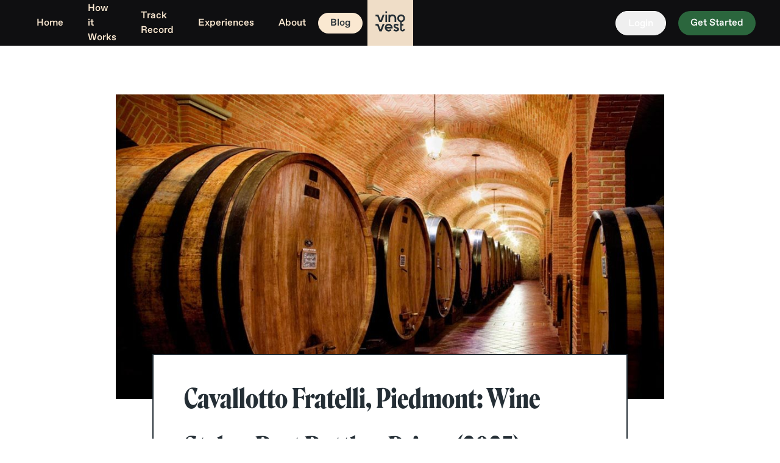

--- FILE ---
content_type: text/html; charset=utf-8
request_url: https://www.vinovest.co/blog/cavallotto-fratelli
body_size: 17678
content:
<!DOCTYPE html><html lang="en"><head><meta charSet="utf-8" data-next-head=""/><meta name="viewport" content="width=device-width" data-next-head=""/><meta name="robots" content="index,follow" data-next-head=""/><meta name="twitter:card" content="summary_large_image" data-next-head=""/><meta name="twitter:site" content="@vinovest1" data-next-head=""/><meta name="twitter:creator" content="@vinovest1" data-next-head=""/><meta property="og:title" content="Vinovest | Investing in Wine as an Alternative Asset" data-next-head=""/><meta property="og:description" content="It&#x27;s time to invest in fine wine." data-next-head=""/><meta property="og:url" content="https://www.vinovest.co" data-next-head=""/><meta property="og:image" content="https://cms.cdn4vest.com/images/simple_modern_wine_investing.original.png" data-next-head=""/><meta property="og:site_name" content="Vinovest" data-next-head=""/><title data-next-head="">Cavallotto Fratelli, Piedmont: Wine Styles, Best Bottles, Prices (2025)</title><meta name="description" content="Explore the Cavallotto Fratelli wine styles, the best bottles to buy, investment prospects, beautiful vineyards, and winemaking techniques." data-next-head=""/><link rel="canonical" href="https://www.vinovest.co/blog/cavallotto-fratelli" data-next-head=""/><link rel="preload" as="image" href="https://cms.cdn4vest.com/images/Cavallotto-Fratelli.width-1028.jpg" imageSrcSet="https://cms.cdn4vest.com/images/Cavallotto-Fratelli.width-310.jpg 310w, https://cms.cdn4vest.com/images/Cavallotto-Fratelli.width-616.jpg 616w, https://cms.cdn4vest.com/images/Cavallotto-Fratelli.width-1028.jpg 1000w" imageSizes="(max-width:1024px) 93vw, 1028px" data-next-head=""/><link rel="preconnect" href="https://dev.visualwebsiteoptimizer.com"/><meta name="theme-color" content="#FFFFFF"/><link rel="icon" type="image/png" href="/favicon-32.png"/><link rel="icon" type="image/png" sizes="192x192" href="/favicon-192.png"/><link rel="apple-touch-icon" href="/apple-touch-icon.png"/><link rel="apple-touch-icon" sizes="120x120" href="/apple-touch-icon-120x120.png"/><link rel="preload" href="/_next/static/media/a46044934caae4d8-s.p.otf" as="font" type="font/otf" crossorigin="anonymous" data-next-font="size-adjust"/><link rel="preload" href="/_next/static/media/dd6bdc5f69cb9e54-s.p.otf" as="font" type="font/otf" crossorigin="anonymous" data-next-font="size-adjust"/><link rel="preload" href="/_next/static/media/f9021ad069a0001e-s.p.otf" as="font" type="font/otf" crossorigin="anonymous" data-next-font="size-adjust"/><link rel="preload" href="/_next/static/media/b32aded4a02bc047-s.p.otf" as="font" type="font/otf" crossorigin="anonymous" data-next-font="size-adjust"/><link rel="preload" href="/_next/static/media/08074f068d9abae1-s.p.otf" as="font" type="font/otf" crossorigin="anonymous" data-next-font="size-adjust"/><link rel="preload" href="/_next/static/css/ee780918d2a6fe68.css" as="style"/><link rel="preload" href="/_next/static/css/0e4c0c1273dc3377.css" as="style"/><script id="vwoCode">
window._vwo_code || (function() {
var account_id=1081611,
version=2.1,
settings_tolerance=2000,
hide_element='body',
hide_element_style = 'opacity:0 !important;filter:alpha(opacity=0) !important;background:none !important;transition:none !important;',
/* DO NOT EDIT BELOW THIS LINE */
f=false,w=window,d=document,v=d.querySelector('#vwoCode'),cK='_vwo_'+account_id+'_settings',cc={};try{var c=JSON.parse(localStorage.getItem('_vwo_'+account_id+'_config'));cc=c&&typeof c==='object'?c:{}}catch(e){}var stT=cc.stT==='session'?w.sessionStorage:w.localStorage;code={nonce:v&&v.nonce,use_existing_jquery:function(){return typeof use_existing_jquery!=='undefined'?use_existing_jquery:undefined},library_tolerance:function(){return typeof library_tolerance!=='undefined'?library_tolerance:undefined},settings_tolerance:function(){return cc.sT||settings_tolerance},hide_element_style:function(){return'{'+(cc.hES||hide_element_style)+'}'},hide_element:function(){if(performance.getEntriesByName('first-contentful-paint')[0]){return''}return typeof cc.hE==='string'?cc.hE:hide_element},getVersion:function(){return version},finish:function(e){if(!f){f=true;var t=d.getElementById('_vis_opt_path_hides');if(t)t.parentNode.removeChild(t);if(e)(new Image).src='https://dev.visualwebsiteoptimizer.com/ee.gif?a='+account_id+e}},finished:function(){return f},addScript:function(e){var t=d.createElement('script');t.type='text/javascript';if(e.src){t.src=e.src}else{t.text=e.text}v&&t.setAttribute('nonce',v.nonce);d.getElementsByTagName('head')[0].appendChild(t)},load:function(e,t){var n=this.getSettings(),i=d.createElement('script'),r=this;t=t||{};if(n){i.textContent=n;d.getElementsByTagName('head')[0].appendChild(i);if(!w.VWO||VWO.caE){stT.removeItem(cK);r.load(e)}}else{var o=new XMLHttpRequest;o.open('GET',e,true);o.withCredentials=!t.dSC;o.responseType=t.responseType||'text';o.onload=function(){if(t.onloadCb){return t.onloadCb(o,e)}if(o.status===200||o.status===304){w._vwo_code.addScript({text:o.responseText})}else{w._vwo_code.finish('&e=loading_failure:'+e)}};o.onerror=function(){if(t.onerrorCb){return t.onerrorCb(e)}w._vwo_code.finish('&e=loading_failure:'+e)};o.send()}},getSettings:function(){try{var e=stT.getItem(cK);if(!e){return}e=JSON.parse(e);if(Date.now()>e.e){stT.removeItem(cK);return}return e.s}catch(e){return}},init:function(){if(d.URL.indexOf('__vwo_disable__')>-1)return;var e=this.settings_tolerance();w._vwo_settings_timer=setTimeout(function(){w._vwo_code.finish();stT.removeItem(cK)},e);var t;if(this.hide_element()!=='body'){t=d.createElement('style');var n=this.hide_element(),i=n?n+this.hide_element_style():'',r=d.getElementsByTagName('head')[0];t.setAttribute('id','_vis_opt_path_hides');v&&t.setAttribute('nonce',v.nonce);t.setAttribute('type','text/css');if(t.styleSheet)t.styleSheet.cssText=i;else t.appendChild(d.createTextNode(i));r.appendChild(t)}else{t=d.getElementsByTagName('head')[0];var i=d.createElement('div');i.style.cssText='z-index: 2147483647 !important;position: fixed !important;left: 0 !important;top: 0 !important;width: 100% !important;height: 100% !important;background: white !important;display: block !important;';i.setAttribute('id','_vis_opt_path_hides');i.classList.add('_vis_hide_layer');t.parentNode.insertBefore(i,t.nextSibling)}var o=window._vis_opt_url||d.URL,s='https://dev.visualwebsiteoptimizer.com/j.php?a='+account_id+'&u='+encodeURIComponent(o)+'&vn='+version;if(w.location.search.indexOf('_vwo_xhr')!==-1){this.addScript({src:s})}else{this.load(s+'&x=true')}}};w._vwo_code=code;code.init();})();(function(){var i=window;function t(){if(i._vwo_code){var e=t.hidingStyle=document.getElementById('_vis_opt_path_hides')||t.hidingStyle;if(!i._vwo_code.finished()&&!_vwo_code.libExecuted&&(!i.VWO||!VWO.dNR)){if(!document.getElementById('_vis_opt_path_hides')){document.getElementsByTagName('head')[0].appendChild(e)}requestAnimationFrame(t)}}}t()})();</script><script>window.dataLayer = window.dataLayer || [];</script><link rel="stylesheet" href="/_next/static/css/ee780918d2a6fe68.css" data-n-g=""/><link rel="stylesheet" href="/_next/static/css/0e4c0c1273dc3377.css" data-n-p=""/><noscript data-n-css=""></noscript><script defer="" noModule="" src="/_next/static/chunks/polyfills-42372ed130431b0a.js"></script><script src="https://clerk.vinovest.co/npm/@clerk/clerk-js@5/dist/clerk.browser.js" data-clerk-js-script="true" async="" data-clerk-publishable-key="pk_live_Y2xlcmsudmlub3Zlc3QuY28k" data-nscript="beforeInteractive"></script><script src="/_next/static/chunks/webpack-a00bd413a7a415d3.js" defer=""></script><script src="/_next/static/chunks/framework-5ec7b7bd9bc6fde4.js" defer=""></script><script src="/_next/static/chunks/main-de03d9831bdbcbe2.js" defer=""></script><script src="/_next/static/chunks/pages/_app-4709a63a6662be8f.js" defer=""></script><script src="/_next/static/chunks/07c2d338-ffd155cf80ef88b0.js" defer=""></script><script src="/_next/static/chunks/3854-f102a176277793ce.js" defer=""></script><script src="/_next/static/chunks/9455-c4def0f2b13d6d37.js" defer=""></script><script src="/_next/static/chunks/9003-d38471f591120d89.js" defer=""></script><script src="/_next/static/chunks/8004-a686f42f8c9673ad.js" defer=""></script><script src="/_next/static/chunks/139-02f1fed17b47c632.js" defer=""></script><script src="/_next/static/chunks/3387-fb7f80359ca6a56e.js" defer=""></script><script src="/_next/static/chunks/pages/blog/%5Bslug%5D-6aea47e796f7d544.js" defer=""></script><script src="/_next/static/YT_ddjiwpC_Smw9594__u/_buildManifest.js" defer=""></script><script src="/_next/static/YT_ddjiwpC_Smw9594__u/_ssgManifest.js" defer=""></script><style data-styled="" data-styled-version="6.1.19">*{margin:0;padding:0;box-sizing:border-box;}/*!sc*/
html,body{margin:0;height:100%;}/*!sc*/
body{display:flex;flex-direction:column;font-family:var(--font-vinovest-medium);-webkit-font-smoothing:antialiased;}/*!sc*/
.skip-nav{background-color:#242E35;border:1px solid #fff;color:#fff;display:none;height:1px;left:-10000px;max-width:200px;overflow:hidden;padding:10px 20px;position:absolute;top:0;width:1px;}/*!sc*/
.skip-nav:focus{color:#fff;display:block;height:auto;left:0;position:relative;width:auto;z-index:9999;}/*!sc*/
.accessibilty-text{left:-9999px;position:absolute;}/*!sc*/
.animate-fade-hide{animation:fadeOut 700ms ease-in-out forwards;}/*!sc*/
@keyframes fadeOut{0%{opacity:1;visibility:visible;}100%{opacity:0;visibility:hidden;display:none;}}/*!sc*/
data-styled.g1[id="sc-global-edwYVK1"]{content:"sc-global-edwYVK1,"}/*!sc*/
.gfUnFY{font-family:var(--font-vinovest-medium);width:100%;color:#fae8d1;background-color:#121215;padding:98px 128px;}/*!sc*/
@media screen and (max-width:1300px){.gfUnFY{padding:20px 45px 52px;}}/*!sc*/
@media screen and (max-width:1024px){.gfUnFY{padding-bottom:110px;}}/*!sc*/
@media screen and (max-width:767px){.gfUnFY{padding:38px 24px 110px;}}/*!sc*/
.gfUnFY a{transition:opacity 0.3s;}/*!sc*/
.gfUnFY a:hover{opacity:0.5;}/*!sc*/
data-styled.g6[id="sc-6507b300-1"]{content:"gfUnFY,"}/*!sc*/
.jytrlv{max-width:1440px;margin:0 auto;display:grid;grid-template-columns:minmax(275px,1fr) minmax(275px,1fr) 1fr 1fr;grid-template-rows:max-content max-content max-content max-content;gap:1px 1px;grid-template-areas:'a a c c' 'a a d d' 'b b d d' 'b b d d';}/*!sc*/
.jytrlv .a{border-bottom:1px solid rgba(250,232,209,0.1);grid-area:a;}/*!sc*/
@media screen and (min-width:998px){.jytrlv .a{border-right:1px solid rgba(250,232,209,0.1);}}/*!sc*/
.jytrlv .b{grid-area:b;}/*!sc*/
@media screen and (min-width:998px){.jytrlv .b{border-right:1px solid rgba(250,232,209,0.1);}}/*!sc*/
.jytrlv .c{grid-area:c;}/*!sc*/
@media screen and (min-width:998px){.jytrlv .c{border-bottom:1px solid rgba(250,232,209,0.1);}}/*!sc*/
.jytrlv .d{grid-area:d;}/*!sc*/
@media screen and (max-width:1300px){.jytrlv{grid-template-columns:1fr 1fr 1fr 1fr;}}/*!sc*/
@media screen and (min-width:768px) and (max-width:1024px){.jytrlv{grid-template-columns:1fr 1fr;grid-template-areas:'a a' 'b c' 'b d';gap:0 0;background-color:transparent;}.jytrlv .a{padding:0 9px;border-bottom:1px solid #fae8d1;}.jytrlv .b{border-right:1px solid #fae8d1;}.jytrlv .c{border-bottom:1px solid #fae8d1;}}/*!sc*/
@media screen and (max-width:767px){.jytrlv{grid-template-columns:1fr;grid-template-areas:'a' 'b' 'c' 'd';background-color:transparent;gap:0px 0px;}}/*!sc*/
data-styled.g7[id="sc-6507b300-2"]{content:"jytrlv,"}/*!sc*/
.eWVECz{font-family:var(--font-roslindale),sans-serif;font-style:normal;font-weight:500;font-size:2rem;line-height:2.75rem;margin:0;}/*!sc*/
@media screen and (max-width:1300px){.eWVECz{font-size:28px;line-height:44px;}}/*!sc*/
@media screen and (max-width:767px){.eWVECz{font-size:24px;line-height:34px;}}/*!sc*/
data-styled.g8[id="sc-6507b300-3"]{content:"eWVECz,"}/*!sc*/
.dkmJZe{padding-right:40px;padding-bottom:41px;margin-top:40px;}/*!sc*/
@media screen and (max-width:1024px){.dkmJZe{margin-top:30px;padding-right:0;}}/*!sc*/
@media screen and (max-width:767px){.dkmJZe{padding-right:0;padding-top:0;padding-bottom:32px;margin-top:0;border-bottom:1px solid #fae8d1;}}/*!sc*/
data-styled.g9[id="sc-6507b300-4"]{content:"dkmJZe,"}/*!sc*/
.duZras{display:flex;justify-content:space-between;padding-bottom:53px;max-width:663.5px;width:100%;}/*!sc*/
.duZras .sc-6507b300-3{margin-bottom:15px;}/*!sc*/
@media screen and (max-width:1024px){.duZras{padding-bottom:42px;max-width:100%;}}/*!sc*/
@media screen and (max-width:767px){.duZras{display:grid;grid-template-columns:1fr 1fr;grid-template-rows:1fr 1fr;gap:24px 42px;grid-template-areas:'. .' '. .';}}/*!sc*/
data-styled.g10[id="sc-6507b300-5"]{content:"duZras,"}/*!sc*/
.hmttds{display:flex;flex-direction:column;}/*!sc*/
.hmttds a{text-decoration:none;font-style:normal;font-weight:normal;font-family:var(--font-vinovest-medium);font-style:normal;font-weight:500;font-size:1rem;line-height:1.875rem;color:inherit;text-align:left;}/*!sc*/
.hmttds a:not(:last-child){margin-bottom:4px;}/*!sc*/
@media screen and (max-width:767px){.hmttds a{width:fit-content;}}/*!sc*/
data-styled.g11[id="sc-6507b300-6"]{content:"hmttds,"}/*!sc*/
.jUtUFR{display:flex;justify-content:space-between;align-items:center;flex-wrap:wrap;padding-right:27px;}/*!sc*/
@media screen and (max-width:1024px){.jUtUFR{padding-right:0;}}/*!sc*/
data-styled.g13[id="sc-6507b300-8"]{content:"jUtUFR,"}/*!sc*/
.lmmgeu{font-size:12px;line-height:1.5;margin:100px auto 50px;max-width:1440px;opacity:0.5;}/*!sc*/
.lmmgeu a,.lmmgeu p{color:#fae8d1;}/*!sc*/
data-styled.g14[id="sc-db73a4c7-0"]{content:"lmmgeu,"}/*!sc*/
.iAQWzP{display:flex;list-style:none;margin:0;align-items:center;padding:10px 0;align-self:center;font-family:var(--font-favoritstd);font-style:normal;font-weight:500;font-size:16px;line-height:28px;}/*!sc*/
@media screen and (max-width:1024px){.iAQWzP{padding:0;font-size:14px;line-height:28px;}}/*!sc*/
@media screen and (max-width:767px){.iAQWzP{padding:0;margin-top:38px;}}/*!sc*/
.iAQWzP li{display:flex;align-items:flex-end;margin-right:20px;}/*!sc*/
.iAQWzP li a{display:flex;align-items:flex-end;}/*!sc*/
.iAQWzP li img{width:18px;height:18px;object-fit:contain;}/*!sc*/
data-styled.g15[id="sc-d48cff5a-0"]{content:"iAQWzP,"}/*!sc*/
.gfitZV{padding-top:28px;padding-bottom:47px;padding-left:66px;}/*!sc*/
.gfitZV .sc-6507b300-3{margin-bottom:17px;}/*!sc*/
@media screen and (max-width:1300px){.gfitZV{padding-left:30px;}}/*!sc*/
@media screen and (max-width:1024px){.gfitZV{padding-top:29px;}}/*!sc*/
@media screen and (max-width:767px){.gfitZV{padding-left:0;padding-top:54px;padding-bottom:40px;}.gfitZV .sc-6507b300-3{margin-bottom:22px;}}/*!sc*/
data-styled.g16[id="sc-de13a14f-0"]{content:"gfitZV,"}/*!sc*/
.iiReaE{max-width:371px;width:100%;height:60px;border:1px solid #fae8d1;display:flex;position:relative;}/*!sc*/
@media screen and (max-width:767px){.iiReaE{max-width:100%;}}/*!sc*/
.iiReaE .isSubscribed{background-color:#fae8d1;color:#242e35;font-size:16px;line-height:16px;text-align:center;position:absolute;top:0;left:0;width:100%;height:100%;display:flex;justify-content:center;align-items:center;}/*!sc*/
.iiReaE input{padding:16px 24px;width:calc(100% - 60px);height:100%;outline:0;border:0;flex-shrink:1;background:transparent;font-family:var(--font-vinovest-medium);font-style:normal;font-weight:500;font-size:16px;line-height:26px;color:#fae8d1;}/*!sc*/
.iiReaE input::placeholder{font-family:var(--font-vinovest-medium);font-style:normal;font-weight:500;font-size:16px;line-height:26px;color:#fae8d1;}/*!sc*/
.iiReaE button{width:60px;height:100%;flex-shrink:0;outline:0;border:0;background:#fae8d1;display:flex;align-items:center;justify-content:center;transition:opacity 0.3s;}/*!sc*/
.iiReaE button:hover{cursor:pointer;opacity:0.8;}/*!sc*/
data-styled.g17[id="sc-de13a14f-1"]{content:"iiReaE,"}/*!sc*/
.bbDRFb{padding-top:28px;padding-bottom:39px;}/*!sc*/
.bbDRFb .sc-6507b300-3{padding-bottom:9px;}/*!sc*/
@media screen and (max-width:1024px){.bbDRFb{padding-top:29px;padding-right:40px;}}/*!sc*/
@media screen and (max-width:767px){.bbDRFb{padding-top:31px;padding-bottom:42px;border-bottom:1px solid #fae8d1;}.bbDRFb .sc-6507b300-3{padding-bottom:11px;}}/*!sc*/
data-styled.g18[id="sc-c5068505-0"]{content:"bbDRFb,"}/*!sc*/
.kdsrIz{padding-top:30px;padding-bottom:47px;padding-left:66px;}/*!sc*/
.kdsrIz .sc-6507b300-3{margin-bottom:29px;}/*!sc*/
@media screen and (max-width:1300px){.kdsrIz{padding-left:30px;}}/*!sc*/
@media screen and (max-width:767px){.kdsrIz{padding:0;}}/*!sc*/
.kdsrIz .accreditedBBB{display:block;position:relative;overflow:hidden;width:150px;height:68px;margin:0px;padding:0px;}/*!sc*/
.kdsrIz .accreditedBBB div{height:68px!important;}/*!sc*/
.kdsrIz .accreditedBBB .accreditedImg{padding:0px!important;border:none!important;width:300px!important;height:68px!important;overflow:hidden;left:0!important;top:0!important;bottom:0!important;min-width:unset!important;max-width:unset!important;min-height:unset!important;max-height:unset!important;}/*!sc*/
.kdsrIz .fbi_newsletter{border-radius:0px!important;}/*!sc*/
data-styled.g19[id="sc-876074d9-0"]{content:"kdsrIz,"}/*!sc*/
.cVMhoW{display:flex;align-items:center;}/*!sc*/
.cVMhoW.last{margin-top:21px;margin-bottom:45px;}/*!sc*/
@media screen and (max-width:1024px){.cVMhoW.last{margin-top:21px;margin-bottom:36px;}}/*!sc*/
.cVMhoW .imgWrap{width:40px;margin-right:26px;}/*!sc*/
.cVMhoW .imgWrap img{display:block;flex-shrink:0;height:auto;width:100%;}/*!sc*/
.cVMhoW .links a{font-family:var(--font-vinovest-medium);text-decoration:none;font-style:normal;font-weight:500;font-size:16px;line-height:30px;display:block;color:#fae8d1;}/*!sc*/
.cVMhoW .links .bottomLink{color:#7edf83;}/*!sc*/
data-styled.g20[id="sc-876074d9-1"]{content:"cVMhoW,"}/*!sc*/
.ehkfps{position:relative;}/*!sc*/
.ehkfps:hover >div,.ehkfps:focus-within >div,.ehkfps:focus >div{visibility:visible;transition-delay:0s;}/*!sc*/
data-styled.g27[id="sc-6c95a182-0"]{content:"ehkfps,"}/*!sc*/
*{margin:0;padding:0;box-sizing:border-box;}/*!sc*/
html,body{margin:0;height:100%;}/*!sc*/
body{display:flex;flex-direction:column;font-family:var(--font-vinovest-medium);-webkit-font-smoothing:antialiased;}/*!sc*/
.skip-nav{background-color:#242E35;border:1px solid #fff;color:#fff;display:none;height:1px;left:-10000px;max-width:200px;overflow:hidden;padding:10px 20px;position:absolute;top:0;width:1px;}/*!sc*/
.skip-nav:focus{color:#fff;display:block;height:auto;left:0;position:relative;width:auto;z-index:9999;}/*!sc*/
.accessibilty-text{left:-9999px;position:absolute;}/*!sc*/
.animate-fade-hide{animation:fadeOut 700ms ease-in-out forwards;}/*!sc*/
@keyframes fadeOut{0%{opacity:1;visibility:visible;}100%{opacity:0;visibility:hidden;display:none;}}/*!sc*/
data-styled.g112[id="sc-global-edwYVK2"]{content:"sc-global-edwYVK2,"}/*!sc*/
</style></head><body class="safari-mobile-safe-area __variable_190fb5 __variable_a9ce6d __variable_83e805 __variable_38396e __variable_56bf46"><div id="__next"><div class="__variable_190fb5 __variable_a9ce6d __variable_83e805 __variable_38396e __variable_56bf46"><div class="top-[4px] left-[16px] absolute z-50 w-3/4"></div><main><div class="flex flex-col min-h-screen"><div class="print:hidden sticky bg-platinum-850" id="Header" style="position:-webkit-sticky;top:0;z-index:20"><div class="hidden lg:flex"><a href="#main-content" class="skip-nav">Skip to main content</a><div class="flex w-full px-10 md:h-[75px] mx-auto  bg-platinum-850  "><div class="w-full flex justify-between"><ul class="flex flex items-center w-[40%]"><div class="sc-6c95a182-0 ehkfps font-vinovest-medium cursor-pointer flex items-center text-16 text-brown-300 border-brown-300"><li class="cursor-pointer flex items-center text-brown-300 font-vinovest-medium"><a class="flex items-center !hover:no-underline px-[20px] py-[5px] rounded-[100px] transparent" href="/">Home</a></li></div><div class="sc-6c95a182-0 ehkfps font-vinovest-medium cursor-pointer flex items-center text-16 text-brown-300 border-brown-300"><li class="cursor-pointer flex items-center text-brown-300 font-vinovest-medium"><a class="flex items-center !hover:no-underline px-[20px] py-[5px] rounded-[100px] transparent" href="/how-it-works">How it Works</a></li></div><div class="sc-6c95a182-0 ehkfps font-vinovest-medium cursor-pointer flex items-center text-16 text-brown-300 border-brown-300"><li class="cursor-pointer flex items-center text-brown-300 font-vinovest-medium"><a class="flex items-center !hover:no-underline px-[20px] py-[5px] rounded-[100px] transparent" href="/track-record">Track Record</a></li></div><div class="sc-6c95a182-0 ehkfps font-vinovest-medium cursor-pointer flex items-center text-16 text-brown-300 border-brown-300"><li class="cursor-pointer flex items-center text-brown-300 font-vinovest-medium"><a class="flex items-center !hover:no-underline px-[20px] py-[5px] rounded-[100px] transparent" href="/experiences">Experiences</a></li></div><div class="sc-6c95a182-0 ehkfps font-vinovest-medium cursor-pointer flex items-center text-16 text-brown-300 border-brown-300"><li class="cursor-pointer flex items-center text-brown-300 font-vinovest-medium"><a class="flex items-center !hover:no-underline px-[20px] py-[5px] rounded-[100px] transparent" href="/about-us">About</a></li></div><div class="sc-6c95a182-0 ehkfps font-vinovest-medium cursor-pointer flex items-center text-16 text-brown-300 border-brown-300"><li class="cursor-pointer flex items-center text-brown-300 font-vinovest-medium"><a class="flex items-center !hover:no-underline px-[20px] py-[5px] rounded-[100px] bg-brown-300 text-platinum-800" href="/blog">Blog</a></li></div></ul><div class="md:h-[75px] md:w-[10%] md:max-w-[75px] flex justify-center"><a href="/" class="max-h-fit"><svg width="75" height="75" viewBox="0 0 90 90" fill="none" aria-label="Vinovest Logo" xmlns="http://www.w3.org/2000/svg"><rect width="90" height="90" fill="#EFDDC7"></rect><path d="M70.7859 57.2611C70.7859 58.1461 70.063 58.8701 69.1793 58.8701C68.2956 58.8701 67.5727 58.1461 67.5727 57.2611V50.3422H70.7859V47.124H67.5727V42.2969H64.3594V47.124V50.3422V57.1806C64.3594 59.8356 66.5283 62.0078 69.1793 62.0078C71.8303 62.0078 73.9992 59.8356 73.9992 57.1806H70.7859V57.2611Z" fill="#242E35"></path><path d="M41.786 46.7217C39.6974 46.7217 37.6891 47.5262 36.2431 49.0548C34.7971 50.5834 34.0741 52.5947 34.1545 54.6865C34.3151 58.7091 37.7694 62.0077 41.786 62.0077C43.7943 62.0077 45.7223 61.2032 47.1683 59.755L44.919 57.5024C44.1157 58.3069 42.991 58.7896 41.786 58.7896C39.9384 58.7896 38.3317 57.5828 37.6891 55.9737H49.4979V54.3647C49.4176 50.1811 45.9633 46.7217 41.786 46.7217ZM37.6088 52.8361C37.8497 52.2729 38.0907 51.7902 38.5727 51.3879C39.4564 50.503 40.581 50.0202 41.786 50.0202C43.6337 50.0202 45.2403 51.227 45.883 52.8361H37.6088Z" fill="#242E35"></path><path d="M38.5727 28.7695H35.3594V43.3315H38.5727V28.7695Z" fill="#242E35"></path><path d="M25.8809 39.7111L21.6233 28.7695H18.0083H16V31.9876H19.2936L23.6316 43.3315H24.4349H27.2465H28.1302L33.7534 28.7695H30.1385L25.8809 39.7111Z" fill="#242E35"></path><path d="M25.8005 58.0656L21.6233 47.124H18.0083H16V50.3421H19.2133L23.6316 61.686H24.4349H27.2465H28.0498L33.6731 47.124H30.0581L25.8005 58.0656Z" fill="#242E35"></path><path d="M38.5727 22.333H35.3594V25.5511H38.5727V22.333Z" fill="#242E35"></path><path d="M66.3679 28.3672C62.1103 28.3672 58.7363 31.8267 58.7363 36.0102C58.7363 40.1937 62.1906 43.6532 66.3679 43.6532C70.5452 43.6532 73.9994 40.1937 73.9994 36.0102C73.9994 31.8267 70.6255 28.3672 66.3679 28.3672ZM66.3679 40.5156C63.9579 40.5156 61.9496 38.5042 61.9496 36.0907C61.9496 33.6771 63.9579 31.6658 66.3679 31.6658C68.7778 31.6658 70.7861 33.6771 70.7861 36.0907C70.7861 38.5042 68.8582 40.5156 66.3679 40.5156Z" fill="#242E35"></path><path d="M57.2112 52.9973C56.6489 52.8364 56.0866 52.6755 55.7652 52.4341C55.4439 52.2732 54.8816 51.9514 54.7209 51.4687C54.5603 50.9055 54.8816 50.3424 55.3636 50.0205C56.4079 49.4574 58.4162 50.1814 59.3802 51.2273L61.6295 48.9747C59.7015 47.0438 56.3276 45.9175 53.8373 47.2047C51.9093 48.2506 50.9453 50.5033 51.6683 52.5146C52.07 53.7214 53.0339 54.6868 54.3193 55.3304C54.8816 55.6522 55.6046 55.8131 56.2472 56.0545C57.2915 56.3763 58.4162 56.7786 58.7375 57.2613C58.8179 57.4222 58.8179 57.5831 58.8179 57.744C58.7375 58.0658 58.4162 58.3876 58.0145 58.5485C57.4522 58.7094 56.8899 58.8703 56.1669 58.7899C55.0423 58.7899 53.9176 58.3072 53.1946 57.5026L50.9453 59.7553C52.311 61.123 54.2389 61.9276 56.1669 62.008C56.2472 62.008 56.3276 62.008 56.4882 62.008C57.5325 62.008 58.4162 61.8471 59.2998 61.5253C60.5852 61.0426 61.6295 59.9967 62.0311 58.7899C62.4328 57.6636 62.2721 56.5372 61.6295 55.5718C60.5048 54.0432 58.6572 53.48 57.2112 52.9973Z" fill="#242E35"></path><path d="M49.0163 28.3672C47.3293 28.3672 45.803 28.9304 44.598 29.8153V28.7695H41.3848V36.0102V43.251H44.598V36.0102C44.598 33.5966 46.6064 31.5853 49.0163 31.5853C51.4263 31.5853 53.4346 33.5966 53.4346 36.0102V43.251H56.6479V36.0102C56.7282 31.8267 53.2739 28.3672 49.0163 28.3672Z" fill="#242E35"></path></svg></a></div><div class="flex items-center justify-end w-[40%]"><button type="button" class="font-vinovest-medium text-14 rounded-[64px] max-h-64 hover:bg-opacity-90 text-white border-white border px-5 py-2 text-16 h-[40px] !capitalize" variant="quaternary" font="font-vinovest-medium" padding="px-5,py-2">Login</button><button type="button" class="font-vinovest-medium text-14 rounded-[64px] max-h-64 hover:bg-opacity-90 bg-green-550 text-white px-5 py-2 ml-5 text-16 md:h-[40px] !capitalize" variant="green" font="font-vinovest-medium" padding="px-5,py-2">Get started</button></div></div></div></div><div class="lg:hidden"><div class="bg-platinum-850 flex items-center justify-between relative w-full top-0 z-20"><button type="button" class="absolute z-[2] left-3 top-6" aria-label="menu"><svg width="32" height="22" viewBox="0 0 32 22" fill="none" xmlns="http://www.w3.org/2000/svg"><line y1="1" x2="32" y2="1" stroke-width="2" stroke="#efddc7"></line><line y1="11" x2="32" y2="11" stroke-width="2" stroke="#efddc7"></line><line y1="21" x2="32" y2="21" stroke-width="2" stroke="#efddc7"></line></svg></button><div class="flex justify-center w-[100%]"><a href="/" class="max-h-fit"><svg width="75" height="75" viewBox="0 0 90 90" fill="none" aria-label="Vinovest Logo" xmlns="http://www.w3.org/2000/svg"><rect width="90" height="90" fill="#EFDDC7"></rect><path d="M70.7859 57.2611C70.7859 58.1461 70.063 58.8701 69.1793 58.8701C68.2956 58.8701 67.5727 58.1461 67.5727 57.2611V50.3422H70.7859V47.124H67.5727V42.2969H64.3594V47.124V50.3422V57.1806C64.3594 59.8356 66.5283 62.0078 69.1793 62.0078C71.8303 62.0078 73.9992 59.8356 73.9992 57.1806H70.7859V57.2611Z" fill="#242E35"></path><path d="M41.786 46.7217C39.6974 46.7217 37.6891 47.5262 36.2431 49.0548C34.7971 50.5834 34.0741 52.5947 34.1545 54.6865C34.3151 58.7091 37.7694 62.0077 41.786 62.0077C43.7943 62.0077 45.7223 61.2032 47.1683 59.755L44.919 57.5024C44.1157 58.3069 42.991 58.7896 41.786 58.7896C39.9384 58.7896 38.3317 57.5828 37.6891 55.9737H49.4979V54.3647C49.4176 50.1811 45.9633 46.7217 41.786 46.7217ZM37.6088 52.8361C37.8497 52.2729 38.0907 51.7902 38.5727 51.3879C39.4564 50.503 40.581 50.0202 41.786 50.0202C43.6337 50.0202 45.2403 51.227 45.883 52.8361H37.6088Z" fill="#242E35"></path><path d="M38.5727 28.7695H35.3594V43.3315H38.5727V28.7695Z" fill="#242E35"></path><path d="M25.8809 39.7111L21.6233 28.7695H18.0083H16V31.9876H19.2936L23.6316 43.3315H24.4349H27.2465H28.1302L33.7534 28.7695H30.1385L25.8809 39.7111Z" fill="#242E35"></path><path d="M25.8005 58.0656L21.6233 47.124H18.0083H16V50.3421H19.2133L23.6316 61.686H24.4349H27.2465H28.0498L33.6731 47.124H30.0581L25.8005 58.0656Z" fill="#242E35"></path><path d="M38.5727 22.333H35.3594V25.5511H38.5727V22.333Z" fill="#242E35"></path><path d="M66.3679 28.3672C62.1103 28.3672 58.7363 31.8267 58.7363 36.0102C58.7363 40.1937 62.1906 43.6532 66.3679 43.6532C70.5452 43.6532 73.9994 40.1937 73.9994 36.0102C73.9994 31.8267 70.6255 28.3672 66.3679 28.3672ZM66.3679 40.5156C63.9579 40.5156 61.9496 38.5042 61.9496 36.0907C61.9496 33.6771 63.9579 31.6658 66.3679 31.6658C68.7778 31.6658 70.7861 33.6771 70.7861 36.0907C70.7861 38.5042 68.8582 40.5156 66.3679 40.5156Z" fill="#242E35"></path><path d="M57.2112 52.9973C56.6489 52.8364 56.0866 52.6755 55.7652 52.4341C55.4439 52.2732 54.8816 51.9514 54.7209 51.4687C54.5603 50.9055 54.8816 50.3424 55.3636 50.0205C56.4079 49.4574 58.4162 50.1814 59.3802 51.2273L61.6295 48.9747C59.7015 47.0438 56.3276 45.9175 53.8373 47.2047C51.9093 48.2506 50.9453 50.5033 51.6683 52.5146C52.07 53.7214 53.0339 54.6868 54.3193 55.3304C54.8816 55.6522 55.6046 55.8131 56.2472 56.0545C57.2915 56.3763 58.4162 56.7786 58.7375 57.2613C58.8179 57.4222 58.8179 57.5831 58.8179 57.744C58.7375 58.0658 58.4162 58.3876 58.0145 58.5485C57.4522 58.7094 56.8899 58.8703 56.1669 58.7899C55.0423 58.7899 53.9176 58.3072 53.1946 57.5026L50.9453 59.7553C52.311 61.123 54.2389 61.9276 56.1669 62.008C56.2472 62.008 56.3276 62.008 56.4882 62.008C57.5325 62.008 58.4162 61.8471 59.2998 61.5253C60.5852 61.0426 61.6295 59.9967 62.0311 58.7899C62.4328 57.6636 62.2721 56.5372 61.6295 55.5718C60.5048 54.0432 58.6572 53.48 57.2112 52.9973Z" fill="#242E35"></path><path d="M49.0163 28.3672C47.3293 28.3672 45.803 28.9304 44.598 29.8153V28.7695H41.3848V36.0102V43.251H44.598V36.0102C44.598 33.5966 46.6064 31.5853 49.0163 31.5853C51.4263 31.5853 53.4346 33.5966 53.4346 36.0102V43.251H56.6479V36.0102C56.7282 31.8267 53.2739 28.3672 49.0163 28.3672Z" fill="#242E35"></path></svg></a></div><button type="button" class="font-vinovestmedium  text-14 rounded-[64px] max-h-64 hover:bg-opacity-90 bg-green-550 text-white px-2 py-2 mr-[10px] flex-1 max-w-[120px] z-[2] absolute right-[10px] !capitalize font-vinovestmedium transition ease-in-out duration-300 opacity-0" variant="green" padding="px-2,py-2">Get Started</button><div class="bg-platinum-850 duration-500 ease-in-out fixed justify-between overflow-auto bottom-0 top-0 transition-transform transform z-40 w-full items-start shadow -translate-y-full"><div class="flex justify-center w-full items-center"><button aria-label="close" type="button" class="absolute left-6 top-6"><svg width="20px" height="20px" viewBox="0 0 16 16" fill="none" xmlns="http://www.w3.org/2000/svg"><path fill-rule="evenodd" clip-rule="evenodd" d="M14.9874 2.35268C15.3779 1.96215 15.3779 1.32899 14.9874 0.938462C14.5969 0.547938 13.9637 0.547938 13.5732 0.938462L7.64014 6.8715L1.70711 0.938462C1.31658 0.547938 0.683417 0.547938 0.292893 0.938462C-0.0976311 1.32899 -0.0976311 1.96215 0.292893 2.35268L6.22593 8.28571L0.292893 14.2188C-0.0976311 14.6093 -0.0976311 15.2424 0.292893 15.633C0.683417 16.0235 1.31658 16.0235 1.70711 15.633L7.64014 9.69993L13.5732 15.633C13.9637 16.0235 14.5969 16.0235 14.9874 15.633C15.3779 15.2424 15.3779 14.6093 14.9874 14.2188L9.05436 8.28571L14.9874 2.35268Z" fill="#EFDDC7"></path></svg></button><a href="/" class="max-h-fit"><svg width="75" height="75" viewBox="0 0 90 90" fill="none" aria-label="Vinovest Logo" xmlns="http://www.w3.org/2000/svg"><rect width="90" height="90" fill="#EFDDC7"></rect><path d="M70.7859 57.2611C70.7859 58.1461 70.063 58.8701 69.1793 58.8701C68.2956 58.8701 67.5727 58.1461 67.5727 57.2611V50.3422H70.7859V47.124H67.5727V42.2969H64.3594V47.124V50.3422V57.1806C64.3594 59.8356 66.5283 62.0078 69.1793 62.0078C71.8303 62.0078 73.9992 59.8356 73.9992 57.1806H70.7859V57.2611Z" fill="#242E35"></path><path d="M41.786 46.7217C39.6974 46.7217 37.6891 47.5262 36.2431 49.0548C34.7971 50.5834 34.0741 52.5947 34.1545 54.6865C34.3151 58.7091 37.7694 62.0077 41.786 62.0077C43.7943 62.0077 45.7223 61.2032 47.1683 59.755L44.919 57.5024C44.1157 58.3069 42.991 58.7896 41.786 58.7896C39.9384 58.7896 38.3317 57.5828 37.6891 55.9737H49.4979V54.3647C49.4176 50.1811 45.9633 46.7217 41.786 46.7217ZM37.6088 52.8361C37.8497 52.2729 38.0907 51.7902 38.5727 51.3879C39.4564 50.503 40.581 50.0202 41.786 50.0202C43.6337 50.0202 45.2403 51.227 45.883 52.8361H37.6088Z" fill="#242E35"></path><path d="M38.5727 28.7695H35.3594V43.3315H38.5727V28.7695Z" fill="#242E35"></path><path d="M25.8809 39.7111L21.6233 28.7695H18.0083H16V31.9876H19.2936L23.6316 43.3315H24.4349H27.2465H28.1302L33.7534 28.7695H30.1385L25.8809 39.7111Z" fill="#242E35"></path><path d="M25.8005 58.0656L21.6233 47.124H18.0083H16V50.3421H19.2133L23.6316 61.686H24.4349H27.2465H28.0498L33.6731 47.124H30.0581L25.8005 58.0656Z" fill="#242E35"></path><path d="M38.5727 22.333H35.3594V25.5511H38.5727V22.333Z" fill="#242E35"></path><path d="M66.3679 28.3672C62.1103 28.3672 58.7363 31.8267 58.7363 36.0102C58.7363 40.1937 62.1906 43.6532 66.3679 43.6532C70.5452 43.6532 73.9994 40.1937 73.9994 36.0102C73.9994 31.8267 70.6255 28.3672 66.3679 28.3672ZM66.3679 40.5156C63.9579 40.5156 61.9496 38.5042 61.9496 36.0907C61.9496 33.6771 63.9579 31.6658 66.3679 31.6658C68.7778 31.6658 70.7861 33.6771 70.7861 36.0907C70.7861 38.5042 68.8582 40.5156 66.3679 40.5156Z" fill="#242E35"></path><path d="M57.2112 52.9973C56.6489 52.8364 56.0866 52.6755 55.7652 52.4341C55.4439 52.2732 54.8816 51.9514 54.7209 51.4687C54.5603 50.9055 54.8816 50.3424 55.3636 50.0205C56.4079 49.4574 58.4162 50.1814 59.3802 51.2273L61.6295 48.9747C59.7015 47.0438 56.3276 45.9175 53.8373 47.2047C51.9093 48.2506 50.9453 50.5033 51.6683 52.5146C52.07 53.7214 53.0339 54.6868 54.3193 55.3304C54.8816 55.6522 55.6046 55.8131 56.2472 56.0545C57.2915 56.3763 58.4162 56.7786 58.7375 57.2613C58.8179 57.4222 58.8179 57.5831 58.8179 57.744C58.7375 58.0658 58.4162 58.3876 58.0145 58.5485C57.4522 58.7094 56.8899 58.8703 56.1669 58.7899C55.0423 58.7899 53.9176 58.3072 53.1946 57.5026L50.9453 59.7553C52.311 61.123 54.2389 61.9276 56.1669 62.008C56.2472 62.008 56.3276 62.008 56.4882 62.008C57.5325 62.008 58.4162 61.8471 59.2998 61.5253C60.5852 61.0426 61.6295 59.9967 62.0311 58.7899C62.4328 57.6636 62.2721 56.5372 61.6295 55.5718C60.5048 54.0432 58.6572 53.48 57.2112 52.9973Z" fill="#242E35"></path><path d="M49.0163 28.3672C47.3293 28.3672 45.803 28.9304 44.598 29.8153V28.7695H41.3848V36.0102V43.251H44.598V36.0102C44.598 33.5966 46.6064 31.5853 49.0163 31.5853C51.4263 31.5853 53.4346 33.5966 53.4346 36.0102V43.251H56.6479V36.0102C56.7282 31.8267 53.2739 28.3672 49.0163 28.3672Z" fill="#242E35"></path></svg></a></div><div class="flex text-center py-9 px-8 border-b"><button type="button" class="font-vinovestmedium  text-14 rounded-[64px] max-h-64 hover:bg-opacity-90 text-white border-white border px-5 py-4 flex-1 text-brown-400 border-brown-400 !capitalize font-vinovestmedium" variant="quaternary" padding="px-5,py-4">Log in</button><button type="button" class="font-vinovestmedium  text-14 rounded-[64px] max-h-64 hover:bg-opacity-90 bg-green-550 text-white px-5 py-4 ml-12 flex-1 !capitalize font-vinovestmedium" variant="green" padding="px-5,py-4">Get Started</button></div><ul class="flex flex-col w-full"><li class="cursor-pointer flex items-center text-platinum-800 uppercase text-18 py-7 border-b px-6 !capitalize font-vinovestmedium"><a class="flex items-center !hover:no-underline text-brown-400 border-transparent " href="/">Home</a></li><li class="cursor-pointer flex items-center text-platinum-800 uppercase text-18 py-7 border-b px-6 !capitalize font-vinovestmedium"><a class="flex items-center !hover:no-underline text-brown-400 border-transparent " href="/how-it-works">How it Works</a></li><li class="cursor-pointer flex items-center text-platinum-800 uppercase text-18 py-7 border-b px-6 !capitalize font-vinovestmedium"><a class="flex items-center !hover:no-underline text-brown-400 border-transparent " href="/track-record">Track Record</a></li><li class="cursor-pointer flex items-center text-platinum-800 uppercase text-18 py-7 border-b px-6 !capitalize font-vinovestmedium"><a class="flex items-center !hover:no-underline text-brown-400 border-transparent " href="/experiences">Experiences</a></li><li class="cursor-pointer flex items-center text-platinum-800 uppercase text-18 py-7 border-b px-6 !capitalize font-vinovestmedium"><a class="flex items-center !hover:no-underline text-brown-400 border-transparent " href="/about-us">About</a></li><li class="cursor-pointer flex items-center text-platinum-800 uppercase text-18 py-7 border-b px-6 !capitalize font-vinovestmedium"><a class="flex items-center !hover:no-underline text-brown-400 border-transparent " href="/blog">Blog</a></li></ul></div></div></div></div><div class="flex-grow flex-shrink-0 flex-col" id="main-content"><div class="mx-auto px-4 lg:px-0 max-w-full md:container sm:max-w-[93%] lg:max-w-[1135px]"><div class="md:mt-20 w-full mb-32"><div class="blog_container__ARP2c"><div class="wrapper"><div class="container"><div class="hero-wrapper"><div class="heroImgWrapper"><img alt="Cavallotto Fratelli" class="heroImg" decoding="async" height="186" loading="eager" sizes="(max-width:1024px) 93vw, 1028px" src="https://cms.cdn4vest.com/images/Cavallotto-Fratelli.width-310.jpg" srcset="https://cms.cdn4vest.com/images/Cavallotto-Fratelli.width-310.jpg 310w, https://cms.cdn4vest.com/images/Cavallotto-Fratelli.width-616.jpg 616w, https://cms.cdn4vest.com/images/Cavallotto-Fratelli.width-1028.jpg 1000w" width="310"></div><div class="with-sticky-wrapper"><article class="article-wrapper"><div class="hero-description-wrapper"><div class="heroDescriptions"><h1>Cavallotto Fratelli, Piedmont: Wine Styles, Best Bottles, Prices (2025)</h1><div class="author">by Anthony Zhang</div></div></div><div class="gupWrapper"><div class="mobile-gup"><p data-block-key="n4ax3">The <a href="https://www.cavallotto.com/en/">Cavallotto Fratelli</a> winery was established in 1928 in the Castiglione Falletto commune in Piedmont, Italy. </p><p data-block-key="uwy2n">This pioneering winery was among the first in the country to introduce organic viticulture and to bottle their <a href="#10-exceptional-cavallotto-wines-to-buy-in-2023">own Barolo wine</a> in the ‘40s.</p><p data-block-key="9w5k8">It has been owned by the Cavallotto family for five generations and crafts an <a href="#10-exceptional-cavallotto-wines-to-buy-in-2023">array of stunning Italian wines</a>, including the flagship Nebbiolo wine, Bricco Boschis.</p><p data-block-key="vfx4l">This article will explore the<a href="#the-elegant-cavallotto-wine-styles"> luxurious Cavallotto wine styles</a>, the <a href="#10-exceptional-cavallotto-wines-to-buy-in-2023">best wines to buy</a>, and whether it’s a <a href="#should-you-invest-in-cavallotto-wines">good idea to invest</a> in this classic Barolo wine. We’ll also look at the unique <a href="#the-beautiful-vineyards-and-winemaking-techniques-of-cavallotto-winery">winemaking techniques</a>.</p><div class="calloutWrapper"><h3>Further reading</h3><ul><li data-block-key="3ysmp">Find out everything you need to know about <a href="https://www.vinovest.co/blog/barolo-wine">Italy's most sought-after Barolo wine</a>.</li><li data-block-key="5nb6w">Take a tour of the <a href="https://www.vinovest.co/blog/italian-wine">Stunning Italian Wine Region</a> and the wines it produces.</li></ul></div><h2 id="the-elegant-cavallotto-wine-styles" data-block-key="4w7h6">The Elegant Cavallotto Wine Styles</h2><img alt="Cavallotto Fratelli Nebbiolo grapes" class="richtext-image full-width" decoding="async" height="533" loading="lazy" src="https://cms.cdn4vest.com/images/Cavallotto-Fratelli-1.width-800.jpg" width="800"><p data-block-key="okwlh">These are the prestigious wines made by <a href="https://www.cavallotto.com/en/">Cavallotto Fratelli</a>:</p><ul><li data-block-key="bjkr7"><b>Barolo Bricco Boschis</b>: This classic Castiglione Falletto Barolo wine is produced from the grapes of the Bricco Boschis cru. It is an amalgamation of the clear fruit notes of La Morra and Barolo, along with other botanical notes and dark-chocolate tannins.</li><li data-block-key="tnp40"><b>Barolo Riserva Bricco Boschis Vigna San Giuseppe</b>: This is another Bricco Boschis product that showcases the typical taste of <a href="https://www.vinovest.co/blog/nebbiolo">Nebbiolo</a> in good years. It has the flavorsome combination of strawberry and red currants with tobacco and other botanical notes.</li><li data-block-key="nxbwp"><b>Barolo Riserva ‘Vignolo’</b>: The traditional winemaking techniques and long barrel aging give this wine more structure than the San Giuseppe. The Vignolo wines are complex, expressive, perfect for aging but not overly tannic.</li><li data-block-key="ntat5"><b>Other prominent Cavallotto wines</b>: Langhe Nebbiolo, <a href="https://www.vinovest.co/blog/barbera-dasti-wine">Barbera</a> d’Alba Vigna del Cuculo, Dolcetto d’Alba Vigna Scot, Langhe Freisa, Langhe ‘Grign’ made from Grignolino, Langhe <a href="https://www.vinovest.co/blog/chardonnay-wine">Chardonnay</a>, “Pinner”.</li></ul><p data-block-key="5upis">If you have to pick a few out of Cavallotto’s wines, we’d say you should go for these brilliant bottles:</p><h2 id="10-exceptional-cavallotto-wines-to-buy-in-2023" data-block-key="g4ijo">10 Exceptional Cavallotto Wines To Buy In 2023</h2><p data-block-key="mj2fl">Here is a list of the best Cavallotto wines you should try:</p><ul><li data-block-key="gsv8s"><a href="#1.-1985-cavallotto-bricco-boschis-vigna-san-giuseppe-barolo-riserva-docg-italy-(dollar388)">1985 Cavallotto Bricco Boschis Vigna San Giuseppe, Barolo Riserva DOCG</a></li><li data-block-key="3m6rq"><a href="#2.-1989-cavallotto-bricco-boschis-vignolo-barolo-riserva-docg-italy-(dollar355)">1989 Cavallotto Bricco Boschis Vignolo, Barolo Riserva DOCG</a></li><li data-block-key="v7qbz"><a href="#3.-cavallotto-bricco-boschis-vigna-colle-sudovest-barolo-riserva-docg-italy-(dollar296)">Cavallotto Bricco Boschis Vigna Colle Sudovest, Barolo Riserva DOCG</a></li><li data-block-key="7ezs6"><a href="#4.-1997-cavallotto-bricco-boschis-vigna-san-giuseppe-barolo-riserva-docg-italy-(dollar258)">1997 Cavallotto Bricco Boschis Vigna San Giuseppe, Barolo Riserva DOCG</a></li><li data-block-key="pix98"><a href="#5.-2001-cavallotto-bricco-boschis-barolo-docg-italy-(dollar254)">2001 Cavallotto Bricco Boschis, Barolo DOCG</a></li><li data-block-key="41eh6"><a href="#6.-1997-cavallotto-bricco-boschis-vignolo-barolo-riserva-docg-italy-(dollar242)">1997 Cavallotto Bricco Boschis Vignolo, Barolo Riserva DOCG</a></li><li data-block-key="pp6gp"><a href="#7.-1978-cavallotto-bricco-boschis-barolo-docg-italy-(dollar238)">1978 Cavallotto Bricco Boschis, Barolo DOCG</a></li><li data-block-key="pdhh0"><a href="#8.-2011-cavallotto-bricco-boschis-langhe-nebbiolo-piedmont-italy-(dollar47)">2011 Cavallotto Bricco Boschis Langhe Nebbiolo Piedmont</a></li></ul><h3 id="1.-1985-cavallotto-bricco-boschis-vigna-san-giuseppe-barolo-riserva-docg-italy-(dollar388)" data-block-key="4kusl">1. 1985 Cavallotto Bricco Boschis Vigna San Giuseppe, Barolo Riserva DOCG, Italy ($388)</h3><img alt="1985 Cavallotto Bricco Boschis Vigna San Giuseppe, Barolo Riserva DOCG, Italy" class="richtext-image full-width" decoding="async" height="533" loading="lazy" src="https://cms.cdn4vest.com/images/1985-Cavallotto-Bricco-Boschis-Vigna-San-Giuse.width-800.jpg" width="800"><p data-block-key="9xwrh">This Cavallotto Barolo is bold, highly tannic with prominent tasting notes of leather, tar, along with cherry, raspberry, and red fruit.</p><h3 id="2.-1989-cavallotto-bricco-boschis-vignolo-barolo-riserva-docg-italy-(dollar355)" data-block-key="vmlxp">2. 1989 Cavallotto Bricco Boschis Vignolo, Barolo Riserva DOCG, Italy ($355)</h3><img alt="1989 Cavallotto Bricco Boschis Vignolo, Barolo Riserva DOCG, Italy" class="richtext-image full-width" decoding="async" height="533" loading="lazy" src="https://cms.cdn4vest.com/images/1989-Cavallotto-Bricco-Boschis-Vignolo-Barolo-.width-800.jpg" width="800"><p data-block-key="z80pt">This legendary red vintage has a beautifully complex aroma of cherry. On the palate, it boasts notes of tobacco, preserved dried red fruit, and burnt toffee.  </p><h3 id="3.-cavallotto-bricco-boschis-vigna-colle-sudovest-barolo-riserva-docg-italy-(dollar296)" data-block-key="3jbg3">3. Cavallotto Bricco Boschis Vigna Colle Sudovest, Barolo Riserva DOCG, Italy ($296)</h3><img alt="Cavallotto Bricco Boschis Vigna Colle Sudovest, Barolo Riserva DOCG, Italy" class="richtext-image full-width" decoding="async" height="533" loading="lazy" src="https://cms.cdn4vest.com/images/Cavallotto-Bricco-Boschis-Vigna-Colle-Sudovest.width-800.jpg" width="800"><p data-block-key="1gnlc">This savory, classic red wine has an aroma of red fruit while being ripe and silky on the palate.</p><h3 id="4.-1997-cavallotto-bricco-boschis-vigna-san-giuseppe-barolo-riserva-docg-italy-(dollar258)" data-block-key="2sryv">4. 1997 Cavallotto Bricco Boschis Vigna San Giuseppe, Barolo Riserva DOCG, Italy ($258)</h3><img alt="1997 Cavallotto Bricco Boschis Vigna San Giuseppe, Barolo Riserva DOCG, Italy" class="richtext-image full-width" decoding="async" height="533" loading="lazy" src="https://cms.cdn4vest.com/images/1997-Cavallotto-Bricco-Boschis-Vigna-San-Giuse.width-800.jpg" width="800"><p data-block-key="oo84z">This Cavallotto vintage has a strong aroma of fresh red fruit, rose, and violet floral. On the palate, it’s smokey, tobacco-rich, with high tannin content. </p><h3 id="5.-2001-cavallotto-bricco-boschis-barolo-docg-italy-(dollar254)" data-block-key="ft6ce">5. 2001 Cavallotto Bricco Boschis, Barolo DOCG, Italy ($254)</h3><img alt="2001 Cavallotto Bricco Boschis, Barolo DOCG, Italy" class="richtext-image full-width" decoding="async" height="533" loading="lazy" src="https://cms.cdn4vest.com/images/2001-Cavallotto-Bricco-Boschis-Barolo-DOCG-Ita.width-800.jpg" width="800"><p data-block-key="rfuzu">This fantastic vintage opens with cherry, raspberry, rose petal, and forest floor notes. This complex vintage has high fine-grained tannin with earth, oak, licorice, and black fruit flavors on the palate. </p><h3 id="6.-1997-cavallotto-bricco-boschis-vignolo-barolo-riserva-docg-italy-(dollar242)" data-block-key="8jonv">6. 1997 Cavallotto Bricco Boschis Vignolo, Barolo Riserva DOCG, Italy ($242)</h3><img alt="1997 Cavallotto Bricco Boschis Vignolo, Barolo Riserva DOCG, Italy" class="richtext-image full-width" decoding="async" height="533" loading="lazy" src="https://cms.cdn4vest.com/images/1997-Cavallotto-Bricco-Boschis-Vignolo-Barolo-.width-800.jpg" width="800"><p data-block-key="hwsqj">This spectacular vintage produced from the Vignolo cru an expressive palate with noble tannins and red cherry, rose, and white truffle notes. </p><h3 id="7.-1978-cavallotto-bricco-boschis-barolo-docg-italy-(dollar238)" data-block-key="yd00g">7. 1978 Cavallotto Bricco Boschis, Barolo DOCG, Italy ($238)</h3><img alt="1978 Cavallotto Bricco Boschis, Barolo DOCG, Italy" class="richtext-image full-width" decoding="async" height="533" loading="lazy" src="https://cms.cdn4vest.com/images/1978-Cavallotto-Bricco-Boschis-Barolo-DOCG-Ita.width-800.jpg" width="800"><p data-block-key="qh5i6">Produced from the great Vigna Punta Marcello and Vigna San Giuseppe crus, this vintage has notes of rose petal and hibiscus on the nose. On the palate, it has profound earthy, red fruit and spice notes. </p><h3 id="8.-2011-cavallotto-bricco-boschis-langhe-nebbiolo-piedmont-italy-(dollar47)" data-block-key="loicn">8. 2011 Cavallotto Bricco Boschis Langhe Nebbiolo Piedmont, Italy ($47)</h3><img alt="2011 Cavallotto Bricco Boschis Langhe Nebbiolo Piedmont, Italy" class="richtext-image full-width" decoding="async" height="533" loading="lazy" src="https://cms.cdn4vest.com/images/2011-Cavallotto-Bricco-Boschis-Langhe-Nebbiolo.width-800.jpg" width="800"><p data-block-key="0s9tu">This Cavallotto vintage is dry, highly acidic, and has taste notes of earth, red cherry, and pepper. It gives clean and pronounced aromas of dried herbs and violet.</p><h2 id="should-you-invest-in-cavallotto-wines" data-block-key="lqxer">Should You Invest In Cavallotto Wines?</h2><img alt="Cavallotto Fratelli Barolo" class="richtext-image full-width" decoding="async" height="533" loading="lazy" src="https://cms.cdn4vest.com/images/Cavallotto-Fratelli-4.width-800.jpg" width="800"><p data-block-key="u10ov">Considered as the greatest Barolo producer, Cavallotto’s wines are highly valued as an <a href="https://www.forbes.com/sites/carlodonnell/2014/08/01/could-the-wine-in-your-cellar-be-your-familys-best-investment/">investment</a> as well. The tightly knit tannins and fresh acidity of Cavallotto’s wines give them an aging potential of 10-20 years. </p><p data-block-key="g4h6k">Renowned critics like <a href="https://www.forbes.com/sites/katiebell/2014/02/24/robert-parker-faces-his-toughest-critics-wine-writers/">Robert Parker</a> (Wine Advocate) and wine magazines like Wine Enthusiast and Wine Spectator have scored these wines above 90. </p><p data-block-key="99398">As for price appreciation, the 2001 Cavallotto Bricco Boschis grew by 55%, from $184 to $288 between 2020 and 2021.</p><p data-block-key="mp2xq"><i>So what’s the best way to get a bottle of Cavallotto?</i></p><p data-block-key="kwz0t">The best way to get your hands on this delicious wine is through a <b>trusted wine investment company</b> like <a href="https://www.vinovest.co/"><b>Vinovest</b></a>. Vinovest lets you <b>buy, store, and sell</b> the best wines from anywhere in the world.</p><h2 id="the-beautiful-vineyards-and-winemaking-techniques-of-cavallotto-winery" data-block-key="xavd1">The Beautiful Vineyards and Winemaking Techniques of Cavallotto Winery   </h2><img alt="Cavallotto Fratelli Vineyard" class="richtext-image full-width" decoding="async" height="509" loading="lazy" src="https://cms.cdn4vest.com/images/Cavallotto-Fratelli-3.width-800.jpg" width="800"><p data-block-key="aldgw">The iconic Cavallotto Fratelli vineyard, known as Tenuta Vitivinicola Cavallotto, is located near the Castiglione Falletto township, on the Bricco Boschis hill. </p><p data-block-key="d8r7g">The vines owned by the Cavallotto family enjoy the superb microclimate and geological structure perfect for grape cultivation.</p><p data-block-key="uh2yq">The 25 hectares of vineyard plots are divided into three, of which two are blended to form the flagship Barolo DOCG Bricco Boschis, and the third is, Vignolo, a single vineyard parcel.</p><p data-block-key="aufcs">The vineyard grows around 17 hectares of Nebbiolo, 3 hectares of Dolcetto, 2 hectares of Barbera, and the rest is Freisa, <a href="https://www.vinovest.co/blog/pinot-noir">Pinot Noir</a>, <a href="https://www.vinovest.co/blog/chardonnay-wine">Chardonnay</a>, and Grignolino. </p><p data-block-key="2mp06">After harvest, the grapes are brought to the vinification room with horizontal and vertical temperature-controlled stainless steel tanks for fermentation. </p><p data-block-key="eow49">The Dolcetto and Freisa grapes are transferred for malolactic to the concrete tanks. The Barolo, Nebbiolo, and Barbera grape varieties are separated from the sediments and sent to age in Slavonian oak casks. </p><p data-block-key="apanz"><i>Are you ready to experience these Cavallotto wines for yourself?</i></p><h2 id="cavallotto-fratelli:-iconic-barolo-wines" data-block-key="y3m8o">Cavallotto Fratelli: Iconic Barolo WInes</h2><img alt="Cavallotto Fratelli Barrels" class="richtext-image full-width" decoding="async" height="533" loading="lazy" src="https://cms.cdn4vest.com/images/Cavallotto-Fratelli-2.width-800.jpg" width="800"><p data-block-key="p6we6">If you are looking to experience a classic Barolo wine, Cavallotto might be just what you want! </p><p data-block-key="tch0r">Add this vivacious wine to your cellar conveniently with <a href="https://www.vinovest.co/"><b>Vinovest</b></a>. </p><p data-block-key="cwwbz">Check out the <a href="https://www.vinovest.co/">Vinovest website</a> to learn more about how to <b>buy, store, and sell</b><b>investment-grade wines</b> at the best prices.</p></div></div></article></div></div></div></div><div class="related-wrapper"><div class="related-container"><h3>Related Articles</h3><div class="article-cards-wrapper"><a class="article-card-wrapper" href="/blog/italian-wine-regions"><img alt="5fe1b0046a066664c6937f9e_Italian-Wine-Regions-Hero.jpg" class="cardOfArticleImage" decoding="async" height="187" loading="lazy" src="https://cms.cdn4vest.com/images/5fe1b0046a066664c6937f9e_Italian-Wine-Regions-.width-280.jpg" width="280"><div class="wrap "><h2 class="cardOfArticleTitle ">Italian Wine Regions: Wine Styles, Best Wines</h2><div class="author ">by Anthony Zhang</div></div></a><a class="article-card-wrapper" href="/blog/barolo-wine"><img alt="5fbc0ad2428597e7fcf7ff34_barolo-wine-2.jpg" class="cardOfArticleImage" decoding="async" height="187" loading="lazy" src="https://cms.cdn4vest.com/images/5fbc0ad2428597e7fcf7ff34_barolo-wine-2.width-280.jpg" width="280"><div class="wrap "><h2 class="cardOfArticleTitle ">Guide to Barolo Wine, Italy (10 Best Wines in 2025, Taste, Prices, Terroir)</h2><div class="author ">by Anthony Zhang</div></div></a><a class="article-card-wrapper" href="/blog/ceretto-wine"><img alt="Ceretto Winery" class="cardOfArticleImage" decoding="async" height="187" loading="lazy" src="https://cms.cdn4vest.com/images/Ceretto-Wine.width-280.jpg" width="280"><div class="wrap "><h2 class="cardOfArticleTitle ">All About Ceretto - The Iconic Piedmont Winery (10 Best Wines, Winemaking)</h2><div class="author ">by Anthony Zhang</div></div></a></div></div></div></div></div></div></div><footer class="sc-6507b300-1 gfUnFY"><div class="sc-6507b300-2 jytrlv"><div class="a border-pla"><div class="sc-6507b300-4 dkmJZe"><div class="sc-6507b300-5 duZras"><div><h3 class="sc-6507b300-3 eWVECz text-brown-300">Company</h3><nav class="sc-6507b300-6 hmttds"><a href="/">Home</a><a href="/about-us">About</a><a href="/advisory-council">Vinovest council</a><a href="/careers">Careers</a><a href="/press">Press</a></nav></div><div><h3 class="sc-6507b300-3 eWVECz text-brown-300">Learn</h3><nav class="sc-6507b300-6 hmttds"><a href="/why-wine">Why wine</a><a href="/whiskey-investment">Why whiskey</a><a href="/how-it-works">How it works</a><a href="/pricing">Pricing</a><a href="/track-record">Track Record</a></nav></div><div><h3 class="sc-6507b300-3 eWVECz text-brown-300">Services</h3><nav class="sc-6507b300-6 hmttds"><a href="/sustainability">Sustainability</a><a href="/wine-futures">Wine futures</a><a href="/trade">Wine Directory</a></nav></div><div><h3 class="sc-6507b300-3 eWVECz text-brown-300">Resources</h3><nav class="sc-6507b300-6 hmttds"><a href="/blog">Blog</a><a href="/help">Help</a><a href="/contact-us">Contact us</a><a href="/privacy-policy">Privacy policy</a><a href="/terms-conditions">T&amp;C</a><a href="/accessibility">Accessibility</a></nav></div></div><div class="sc-6507b300-8 jUtUFR"><button type="button" class="font-vinovestmedium  text-14 rounded-[64px] max-h-64 hover:bg-opacity-90 text-brown-300 border border-brown-300 bg-transparent text-12 lg:text-12 px-7 py-3 lg:py-4" variant="brownBorderTransparent">$ US Dollars (USD)</button><ul class="sc-d48cff5a-0 iAQWzP"><li class="text-right"><span>Follow</span></li><li><a rel="noopener noreferrer" target="_blank" href="https://twitter.com/Vinovest1"><span style="box-sizing:border-box;display:inline-block;overflow:hidden;width:initial;height:initial;background:none;opacity:1;border:0;margin:0;padding:0;position:relative;max-width:100%"><span style="box-sizing:border-box;display:block;width:initial;height:initial;background:none;opacity:1;border:0;margin:0;padding:0;max-width:100%"><img style="display:block;max-width:100%;width:initial;height:initial;background:none;opacity:1;border:0;margin:0;padding:0" alt="" aria-hidden="true" src="data:image/svg+xml,%3csvg%20xmlns=%27http://www.w3.org/2000/svg%27%20version=%271.1%27%20width=%2730%27%20height=%2730%27/%3e"/></span><img alt="twitter" src="[data-uri]" decoding="async" data-nimg="intrinsic" style="position:absolute;top:0;left:0;bottom:0;right:0;box-sizing:border-box;padding:0;border:none;margin:auto;display:block;width:0;height:0;min-width:100%;max-width:100%;min-height:100%;max-height:100%"/><noscript><img alt="twitter" loading="lazy" decoding="async" data-nimg="intrinsic" style="position:absolute;top:0;left:0;bottom:0;right:0;box-sizing:border-box;padding:0;border:none;margin:auto;display:block;width:0;height:0;min-width:100%;max-width:100%;min-height:100%;max-height:100%" srcSet="/_next/static/media/twitter.7e7c8443.svg 1x, /_next/static/media/twitter.7e7c8443.svg 2x" src="/_next/static/media/twitter.7e7c8443.svg"/></noscript></span></a></li><li><a rel="noopener noreferrer" target="_blank" href="https://www.facebook.com/vinovestofficial/"><span style="box-sizing:border-box;display:inline-block;overflow:hidden;width:initial;height:initial;background:none;opacity:1;border:0;margin:0;padding:0;position:relative;max-width:100%"><span style="box-sizing:border-box;display:block;width:initial;height:initial;background:none;opacity:1;border:0;margin:0;padding:0;max-width:100%"><img style="display:block;max-width:100%;width:initial;height:initial;background:none;opacity:1;border:0;margin:0;padding:0" alt="" aria-hidden="true" src="data:image/svg+xml,%3csvg%20xmlns=%27http://www.w3.org/2000/svg%27%20version=%271.1%27%20width=%2730%27%20height=%2730%27/%3e"/></span><img alt="facebook" src="[data-uri]" decoding="async" data-nimg="intrinsic" style="position:absolute;top:0;left:0;bottom:0;right:0;box-sizing:border-box;padding:0;border:none;margin:auto;display:block;width:0;height:0;min-width:100%;max-width:100%;min-height:100%;max-height:100%"/><noscript><img alt="facebook" loading="lazy" decoding="async" data-nimg="intrinsic" style="position:absolute;top:0;left:0;bottom:0;right:0;box-sizing:border-box;padding:0;border:none;margin:auto;display:block;width:0;height:0;min-width:100%;max-width:100%;min-height:100%;max-height:100%" srcSet="/_next/static/media/facebook.2d597944.svg 1x, /_next/static/media/facebook.2d597944.svg 2x" src="/_next/static/media/facebook.2d597944.svg"/></noscript></span></a></li><li><a rel="noopener noreferrer" target="_blank" href="https://www.instagram.com/vinovest"><span style="box-sizing:border-box;display:inline-block;overflow:hidden;width:initial;height:initial;background:none;opacity:1;border:0;margin:0;padding:0;position:relative;max-width:100%"><span style="box-sizing:border-box;display:block;width:initial;height:initial;background:none;opacity:1;border:0;margin:0;padding:0;max-width:100%"><img style="display:block;max-width:100%;width:initial;height:initial;background:none;opacity:1;border:0;margin:0;padding:0" alt="" aria-hidden="true" src="data:image/svg+xml,%3csvg%20xmlns=%27http://www.w3.org/2000/svg%27%20version=%271.1%27%20width=%2730%27%20height=%2730%27/%3e"/></span><img alt="instagram" src="[data-uri]" decoding="async" data-nimg="intrinsic" style="position:absolute;top:0;left:0;bottom:0;right:0;box-sizing:border-box;padding:0;border:none;margin:auto;display:block;width:0;height:0;min-width:100%;max-width:100%;min-height:100%;max-height:100%"/><noscript><img alt="instagram" loading="lazy" decoding="async" data-nimg="intrinsic" style="position:absolute;top:0;left:0;bottom:0;right:0;box-sizing:border-box;padding:0;border:none;margin:auto;display:block;width:0;height:0;min-width:100%;max-width:100%;min-height:100%;max-height:100%" srcSet="/_next/static/media/instagram.9753d9b2.svg 1x, /_next/static/media/instagram.9753d9b2.svg 2x" src="/_next/static/media/instagram.9753d9b2.svg"/></noscript></span></a></li><li><a rel="noopener noreferrer" target="_blank" href="https://www.linkedin.com/company/vinovest"><span style="box-sizing:border-box;display:inline-block;overflow:hidden;width:initial;height:initial;background:none;opacity:1;border:0;margin:0;padding:0;position:relative;max-width:100%"><span style="box-sizing:border-box;display:block;width:initial;height:initial;background:none;opacity:1;border:0;margin:0;padding:0;max-width:100%"><img style="display:block;max-width:100%;width:initial;height:initial;background:none;opacity:1;border:0;margin:0;padding:0" alt="" aria-hidden="true" src="data:image/svg+xml,%3csvg%20xmlns=%27http://www.w3.org/2000/svg%27%20version=%271.1%27%20width=%2730%27%20height=%2730%27/%3e"/></span><img alt="linkedin" src="[data-uri]" decoding="async" data-nimg="intrinsic" style="position:absolute;top:0;left:0;bottom:0;right:0;box-sizing:border-box;padding:0;border:none;margin:auto;display:block;width:0;height:0;min-width:100%;max-width:100%;min-height:100%;max-height:100%"/><noscript><img alt="linkedin" loading="lazy" decoding="async" data-nimg="intrinsic" style="position:absolute;top:0;left:0;bottom:0;right:0;box-sizing:border-box;padding:0;border:none;margin:auto;display:block;width:0;height:0;min-width:100%;max-width:100%;min-height:100%;max-height:100%" srcSet="/_next/static/media/linkedin.7ad00897.svg 1x, /_next/static/media/linkedin.7ad00897.svg 2x" src="/_next/static/media/linkedin.7ad00897.svg"/></noscript></span></a></li></ul></div></div></div><div class="b"><div class="sc-c5068505-0 bbDRFb flex flex-col gap-4"><h3 class="sc-6507b300-3 eWVECz text-brown-300">Recent articles</h3><a class="text-brown-300" href="/blog/champagne">Champagne (Taste, Best Bottles, Price)</a><a class="text-brown-300" href="/blog/mimosa">How to Make a Mimosa (Recipe, Wine Ideas, Serving)</a><a class="text-brown-300" href="/blog/sangria">Easy Sangria Recipes (Tips, Best Wines)</a><a class="text-brown-300" href="/blog/malbec-wine">Malbec Wine - Winemaking, Best Wines, Prices</a><a class="text-brown-300" href="/blog/sauvignon-blanc">Sauvignon Blanc (Best Wines, Taste, Prices)</a></div></div><div class="c"><div class="sc-de13a14f-0 gfitZV"><h3 class="sc-6507b300-3 eWVECz text-brown-300">Sign up for the newsletter!</h3><form class="sc-de13a14f-1 iiReaE"><input placeholder="" type="email" required="" value=""/><button aria-label="subscribe"><svg width="35" height="22" viewBox="0 0 35 22" fill="none" xmlns="http://www.w3.org/2000/svg"><line x1="8.74228e-08" y1="11" x2="32" y2="11" stroke="#242E35" stroke-width="2"></line><path d="M23 1L33 11L23 21" stroke="#242E35" stroke-width="2"></path></svg></button></form></div></div><div class="d"><div class="sc-876074d9-0 kdsrIz"><h3 class="sc-6507b300-3 eWVECz text-brown-300">Want to talk wine investing?</h3><div class="sc-876074d9-1 cVMhoW"><div class="imgWrap"><span style="box-sizing:border-box;display:inline-block;overflow:hidden;width:initial;height:initial;background:none;opacity:1;border:0;margin:0;padding:0;position:relative;max-width:100%"><span style="box-sizing:border-box;display:block;width:initial;height:initial;background:none;opacity:1;border:0;margin:0;padding:0;max-width:100%"><img style="display:block;max-width:100%;width:initial;height:initial;background:none;opacity:1;border:0;margin:0;padding:0" alt="" aria-hidden="true" src="data:image/svg+xml,%3csvg%20xmlns=%27http://www.w3.org/2000/svg%27%20version=%271.1%27%20width=%2740%27%20height=%2740%27/%3e"/></span><img alt="Makenzie" src="[data-uri]" decoding="async" data-nimg="intrinsic" style="position:absolute;top:0;left:0;bottom:0;right:0;box-sizing:border-box;padding:0;border:none;margin:auto;display:block;width:0;height:0;min-width:100%;max-width:100%;min-height:100%;max-height:100%"/><noscript><img alt="Makenzie" loading="lazy" decoding="async" data-nimg="intrinsic" style="position:absolute;top:0;left:0;bottom:0;right:0;box-sizing:border-box;padding:0;border:none;margin:auto;display:block;width:0;height:0;min-width:100%;max-width:100%;min-height:100%;max-height:100%" srcSet="/_next/image?url=%2F_next%2Fstatic%2Fmedia%2FMakenzie.f030c604.png&amp;w=48&amp;q=75 1x, /_next/image?url=%2F_next%2Fstatic%2Fmedia%2FMakenzie.f030c604.png&amp;w=96&amp;q=75 2x" src="/_next/image?url=%2F_next%2Fstatic%2Fmedia%2FMakenzie.f030c604.png&amp;w=96&amp;q=75"/></noscript></span></div><div class="links"><a href="mailto:hello@vinovest.co?subject=I&#x27;ve%20got%20a%20question%20about%20Vinovest">hello@vinovest.co</a><a class="bottomLink" href="mailto:hello@vinovest.co?subject=I&#x27;ve%20got%20a%20question%20about%20Vinovest">will reply in 48hrs</a></div></div><div class="sc-876074d9-1 cVMhoW last"><div class="imgWrap"><span style="box-sizing:border-box;display:inline-block;overflow:hidden;width:initial;height:initial;background:none;opacity:1;border:0;margin:0;padding:0;position:relative;max-width:100%"><span style="box-sizing:border-box;display:block;width:initial;height:initial;background:none;opacity:1;border:0;margin:0;padding:0;max-width:100%"><img style="display:block;max-width:100%;width:initial;height:initial;background:none;opacity:1;border:0;margin:0;padding:0" alt="" aria-hidden="true" src="data:image/svg+xml,%3csvg%20xmlns=%27http://www.w3.org/2000/svg%27%20version=%271.1%27%20width=%2740%27%20height=%2740%27/%3e"/></span><img alt="Makenzie" src="[data-uri]" decoding="async" data-nimg="intrinsic" style="position:absolute;top:0;left:0;bottom:0;right:0;box-sizing:border-box;padding:0;border:none;margin:auto;display:block;width:0;height:0;min-width:100%;max-width:100%;min-height:100%;max-height:100%"/><noscript><img alt="Makenzie" loading="lazy" decoding="async" data-nimg="intrinsic" style="position:absolute;top:0;left:0;bottom:0;right:0;box-sizing:border-box;padding:0;border:none;margin:auto;display:block;width:0;height:0;min-width:100%;max-width:100%;min-height:100%;max-height:100%" srcSet="/_next/static/media/phone.a26d30d3.svg 1x, /_next/static/media/phone.a26d30d3.svg 2x" src="/_next/static/media/phone.a26d30d3.svg"/></noscript></span></div><div class="links"><a href="tel:12138982138">1-213-898-2138</a><a class="bottomLink" href="tel:12138982138">Monday - Friday, 10am-4pm CST</a></div></div><span id="bbblink" class="accreditedBBB ruhzbum" title="Vinovest Inc., Wholesale Wine, Culver City, CA"><img class="accreditedImg" id="bbblinkimg" src="https://seal-sanjose.bbb.org/logo/ruhzbum/vinovest-1284751.png" width="300" height="68" loading="lazy" alt="Vinovest Inc., Wholesale Wine, Culver City, CA"/></span><div class="stores mt-14"><a target="_blank" rel="noopener noreferrer" href="https://apps.apple.com/us/app/vinovest-fine-wine-investing/id1569111311" class="mr-5"><span style="box-sizing:border-box;display:inline-block;overflow:hidden;width:initial;height:initial;background:none;opacity:1;border:0;margin:0;padding:0;position:relative;max-width:100%"><span style="box-sizing:border-box;display:block;width:initial;height:initial;background:none;opacity:1;border:0;margin:0;padding:0;max-width:100%"><img style="display:block;max-width:100%;width:initial;height:initial;background:none;opacity:1;border:0;margin:0;padding:0" alt="" aria-hidden="true" src="data:image/svg+xml,%3csvg%20xmlns=%27http://www.w3.org/2000/svg%27%20version=%271.1%27%20width=%27140%27%20height=%2748%27/%3e"/></span><img alt="App Store" src="[data-uri]" decoding="async" data-nimg="intrinsic" style="position:absolute;top:0;left:0;bottom:0;right:0;box-sizing:border-box;padding:0;border:none;margin:auto;display:block;width:0;height:0;min-width:100%;max-width:100%;min-height:100%;max-height:100%"/><noscript><img alt="App Store" loading="lazy" decoding="async" data-nimg="intrinsic" style="position:absolute;top:0;left:0;bottom:0;right:0;box-sizing:border-box;padding:0;border:none;margin:auto;display:block;width:0;height:0;min-width:100%;max-width:100%;min-height:100%;max-height:100%" srcSet="/_next/static/media/AppStore.c82c838a.svg 1x, /_next/static/media/AppStore.c82c838a.svg 2x" src="/_next/static/media/AppStore.c82c838a.svg"/></noscript></span></a><a target="_blank" rel="noopener noreferrer" href="https://play.google.com/store/apps/details?id=co.vinovest.portfolio"><span style="box-sizing:border-box;display:inline-block;overflow:hidden;width:initial;height:initial;background:none;opacity:1;border:0;margin:0;padding:0;position:relative;max-width:100%"><span style="box-sizing:border-box;display:block;width:initial;height:initial;background:none;opacity:1;border:0;margin:0;padding:0;max-width:100%"><img style="display:block;max-width:100%;width:initial;height:initial;background:none;opacity:1;border:0;margin:0;padding:0" alt="" aria-hidden="true" src="data:image/svg+xml,%3csvg%20xmlns=%27http://www.w3.org/2000/svg%27%20version=%271.1%27%20width=%27160%27%20height=%2748%27/%3e"/></span><img alt="Google Play" src="[data-uri]" decoding="async" data-nimg="intrinsic" style="position:absolute;top:0;left:0;bottom:0;right:0;box-sizing:border-box;padding:0;border:none;margin:auto;display:block;width:0;height:0;min-width:100%;max-width:100%;min-height:100%;max-height:100%"/><noscript><img alt="Google Play" loading="lazy" decoding="async" data-nimg="intrinsic" style="position:absolute;top:0;left:0;bottom:0;right:0;box-sizing:border-box;padding:0;border:none;margin:auto;display:block;width:0;height:0;min-width:100%;max-width:100%;min-height:100%;max-height:100%" srcSet="/_next/static/media/GooglePlay.2f577c92.svg 1x, /_next/static/media/GooglePlay.2f577c92.svg 2x" src="/_next/static/media/GooglePlay.2f577c92.svg"/></noscript></span></a></div></div></div></div><div class="sc-db73a4c7-0 lmmgeu"><p>Vinovest,inc. (“Vinovest“) operates a website at vinovest.co and certain mobile apps (the “Platform“). By using the Platform, you accept our <a href="/terms-conditions"> Terms of Service </a>and <a href="/privacy-policy">Privacy Policy</a>. All images and return and projection figures shown are for illustrative purposes only, may assume additional investments over time, and are not actual Vinovest customer or model returns or projections. Past performance is no guarantee of future results. Any historical returns, expected returns, or probability projections may not reflect actual future performance. All purchases involve risk and may result in damages, partial or total loss. While the data we use from third parties is believed to be reliable, we cannot ensure the accuracy or completeness of data provided by involved third parties. Neither Vinovest nor any of its affiliates provide tax advice and do not represent in any manner that the outcomes described herein will result in any particular tax consequence. Prospective customers should confer with their personal tax advisors regarding the tax consequences based on their particular circumstances. Neither Vinovest nor any of its affiliates assume responsibility for the tax consequences for any customer.</p></div></footer></div></main></div></div><script id="__NEXT_DATA__" type="application/json">{"props":{"pageProps":{"page":{"id":821,"slug":"cavallotto-fratelli","title":"Cavallotto Fratelli, Piedmont: Wine Styles, Best Bottles, Prices (2025)","last_published_at":"2025-06-04T12:49:08.046268Z","body":"\u003cdiv class=\"wrapper\"\u003e\u003cdiv class=\"container\"\u003e\u003cdiv class=\"hero-wrapper\"\u003e\u003cdiv class=\"heroImgWrapper\"\u003e\u003cimg alt=\"Cavallotto Fratelli\" class=\"heroImg\" decoding=\"async\" height=\"186\" loading=\"lazy\" sizes=\"(max-width:1024px) 93vw, 1028px\" src=\"https://cms.cdn4vest.com/images/Cavallotto-Fratelli.width-310.jpg\" srcset=\"https://cms.cdn4vest.com/images/Cavallotto-Fratelli.width-310.jpg 310w, https://cms.cdn4vest.com/images/Cavallotto-Fratelli.width-616.jpg 616w, https://cms.cdn4vest.com/images/Cavallotto-Fratelli.width-1028.jpg 1000w\" width=\"310\"\u003e\u003c/div\u003e\u003cdiv class=\"with-sticky-wrapper\"\u003e\u003carticle class=\"article-wrapper\"\u003e\u003cdiv class=\"hero-description-wrapper\"\u003e\u003cdiv class=\"heroDescriptions\"\u003e\u003ch1\u003eCavallotto Fratelli, Piedmont: Wine Styles, Best Bottles, Prices (2025)\u003c/h1\u003e\u003cdiv class=\"author\"\u003eby Anthony Zhang\u003c/div\u003e\u003c/div\u003e\u003c/div\u003e\u003cdiv class=\"gupWrapper\"\u003e\u003cdiv class=\"mobile-gup\"\u003e\u003cp data-block-key=\"n4ax3\"\u003eThe \u003ca href=\"https://www.cavallotto.com/en/\"\u003eCavallotto Fratelli\u003c/a\u003e winery was established in 1928 in the Castiglione Falletto commune in Piedmont, Italy. \u003c/p\u003e\u003cp data-block-key=\"uwy2n\"\u003eThis pioneering winery was among the first in the country to introduce organic viticulture and to bottle their \u003ca href=\"#10-exceptional-cavallotto-wines-to-buy-in-2023\"\u003eown Barolo wine\u003c/a\u003e in the ‘40s.\u003c/p\u003e\u003cp data-block-key=\"9w5k8\"\u003eIt has been owned by the Cavallotto family for five generations and crafts an \u003ca href=\"#10-exceptional-cavallotto-wines-to-buy-in-2023\"\u003earray of stunning Italian wines\u003c/a\u003e, including the flagship Nebbiolo wine, Bricco Boschis.\u003c/p\u003e\u003cp data-block-key=\"vfx4l\"\u003eThis article will explore the\u003ca href=\"#the-elegant-cavallotto-wine-styles\"\u003e luxurious Cavallotto wine styles\u003c/a\u003e, the \u003ca href=\"#10-exceptional-cavallotto-wines-to-buy-in-2023\"\u003ebest wines to buy\u003c/a\u003e, and whether it’s a \u003ca href=\"#should-you-invest-in-cavallotto-wines\"\u003egood idea to invest\u003c/a\u003e in this classic Barolo wine. We’ll also look at the unique \u003ca href=\"#the-beautiful-vineyards-and-winemaking-techniques-of-cavallotto-winery\"\u003ewinemaking techniques\u003c/a\u003e.\u003c/p\u003e\u003cdiv class=\"calloutWrapper\"\u003e\u003ch3\u003eFurther reading\u003c/h3\u003e\u003cul\u003e\u003cli data-block-key=\"3ysmp\"\u003eFind out everything you need to know about \u003ca href=\"https://www.vinovest.co/blog/barolo-wine\"\u003eItaly's most sought-after Barolo wine\u003c/a\u003e.\u003c/li\u003e\u003cli data-block-key=\"5nb6w\"\u003eTake a tour of the \u003ca href=\"https://www.vinovest.co/blog/italian-wine\"\u003eStunning Italian Wine Region\u003c/a\u003e and the wines it produces.\u003c/li\u003e\u003c/ul\u003e\u003c/div\u003e\u003ch2 id=\"the-elegant-cavallotto-wine-styles\" data-block-key=\"4w7h6\"\u003eThe Elegant Cavallotto Wine Styles\u003c/h2\u003e\u003cimg alt=\"Cavallotto Fratelli Nebbiolo grapes\" class=\"richtext-image full-width\" decoding=\"async\" height=\"533\" loading=\"lazy\" src=\"https://cms.cdn4vest.com/images/Cavallotto-Fratelli-1.width-800.jpg\" width=\"800\"\u003e\u003cp data-block-key=\"okwlh\"\u003eThese are the prestigious wines made by \u003ca href=\"https://www.cavallotto.com/en/\"\u003eCavallotto Fratelli\u003c/a\u003e:\u003c/p\u003e\u003cul\u003e\u003cli data-block-key=\"bjkr7\"\u003e\u003cb\u003eBarolo Bricco Boschis\u003c/b\u003e: This classic Castiglione Falletto Barolo wine is produced from the grapes of the Bricco Boschis cru. It is an amalgamation of the clear fruit notes of La Morra and Barolo, along with other botanical notes and dark-chocolate tannins.\u003c/li\u003e\u003cli data-block-key=\"tnp40\"\u003e\u003cb\u003eBarolo Riserva Bricco Boschis Vigna San Giuseppe\u003c/b\u003e: This is another Bricco Boschis product that showcases the typical taste of \u003ca href=\"https://www.vinovest.co/blog/nebbiolo\"\u003eNebbiolo\u003c/a\u003e in good years. It has the flavorsome combination of strawberry and red currants with tobacco and other botanical notes.\u003c/li\u003e\u003cli data-block-key=\"nxbwp\"\u003e\u003cb\u003eBarolo Riserva ‘Vignolo’\u003c/b\u003e: The traditional winemaking techniques and long barrel aging give this wine more structure than the San Giuseppe. The Vignolo wines are complex, expressive, perfect for aging but not overly tannic.\u003c/li\u003e\u003cli data-block-key=\"ntat5\"\u003e\u003cb\u003eOther prominent Cavallotto wines\u003c/b\u003e: Langhe Nebbiolo, \u003ca href=\"https://www.vinovest.co/blog/barbera-dasti-wine\"\u003eBarbera\u003c/a\u003e d’Alba Vigna del Cuculo, Dolcetto d’Alba Vigna Scot, Langhe Freisa, Langhe ‘Grign’ made from Grignolino, Langhe \u003ca href=\"https://www.vinovest.co/blog/chardonnay-wine\"\u003eChardonnay\u003c/a\u003e, “Pinner”.\u003c/li\u003e\u003c/ul\u003e\u003cp data-block-key=\"5upis\"\u003eIf you have to pick a few out of Cavallotto’s wines, we’d say you should go for these brilliant bottles:\u003c/p\u003e\u003ch2 id=\"10-exceptional-cavallotto-wines-to-buy-in-2023\" data-block-key=\"g4ijo\"\u003e10 Exceptional Cavallotto Wines To Buy In 2023\u003c/h2\u003e\u003cp data-block-key=\"mj2fl\"\u003eHere is a list of the best Cavallotto wines you should try:\u003c/p\u003e\u003cul\u003e\u003cli data-block-key=\"gsv8s\"\u003e\u003ca href=\"#1.-1985-cavallotto-bricco-boschis-vigna-san-giuseppe-barolo-riserva-docg-italy-(dollar388)\"\u003e1985 Cavallotto Bricco Boschis Vigna San Giuseppe, Barolo Riserva DOCG\u003c/a\u003e\u003c/li\u003e\u003cli data-block-key=\"3m6rq\"\u003e\u003ca href=\"#2.-1989-cavallotto-bricco-boschis-vignolo-barolo-riserva-docg-italy-(dollar355)\"\u003e1989 Cavallotto Bricco Boschis Vignolo, Barolo Riserva DOCG\u003c/a\u003e\u003c/li\u003e\u003cli data-block-key=\"v7qbz\"\u003e\u003ca href=\"#3.-cavallotto-bricco-boschis-vigna-colle-sudovest-barolo-riserva-docg-italy-(dollar296)\"\u003eCavallotto Bricco Boschis Vigna Colle Sudovest, Barolo Riserva DOCG\u003c/a\u003e\u003c/li\u003e\u003cli data-block-key=\"7ezs6\"\u003e\u003ca href=\"#4.-1997-cavallotto-bricco-boschis-vigna-san-giuseppe-barolo-riserva-docg-italy-(dollar258)\"\u003e1997 Cavallotto Bricco Boschis Vigna San Giuseppe, Barolo Riserva DOCG\u003c/a\u003e\u003c/li\u003e\u003cli data-block-key=\"pix98\"\u003e\u003ca href=\"#5.-2001-cavallotto-bricco-boschis-barolo-docg-italy-(dollar254)\"\u003e2001 Cavallotto Bricco Boschis, Barolo DOCG\u003c/a\u003e\u003c/li\u003e\u003cli data-block-key=\"41eh6\"\u003e\u003ca href=\"#6.-1997-cavallotto-bricco-boschis-vignolo-barolo-riserva-docg-italy-(dollar242)\"\u003e1997 Cavallotto Bricco Boschis Vignolo, Barolo Riserva DOCG\u003c/a\u003e\u003c/li\u003e\u003cli data-block-key=\"pp6gp\"\u003e\u003ca href=\"#7.-1978-cavallotto-bricco-boschis-barolo-docg-italy-(dollar238)\"\u003e1978 Cavallotto Bricco Boschis, Barolo DOCG\u003c/a\u003e\u003c/li\u003e\u003cli data-block-key=\"pdhh0\"\u003e\u003ca href=\"#8.-2011-cavallotto-bricco-boschis-langhe-nebbiolo-piedmont-italy-(dollar47)\"\u003e2011 Cavallotto Bricco Boschis Langhe Nebbiolo Piedmont\u003c/a\u003e\u003c/li\u003e\u003c/ul\u003e\u003ch3 id=\"1.-1985-cavallotto-bricco-boschis-vigna-san-giuseppe-barolo-riserva-docg-italy-(dollar388)\" data-block-key=\"4kusl\"\u003e1. 1985 Cavallotto Bricco Boschis Vigna San Giuseppe, Barolo Riserva DOCG, Italy ($388)\u003c/h3\u003e\u003cimg alt=\"1985 Cavallotto Bricco Boschis Vigna San Giuseppe, Barolo Riserva DOCG, Italy\" class=\"richtext-image full-width\" decoding=\"async\" height=\"533\" loading=\"lazy\" src=\"https://cms.cdn4vest.com/images/1985-Cavallotto-Bricco-Boschis-Vigna-San-Giuse.width-800.jpg\" width=\"800\"\u003e\u003cp data-block-key=\"9xwrh\"\u003eThis Cavallotto Barolo is bold, highly tannic with prominent tasting notes of leather, tar, along with cherry, raspberry, and red fruit.\u003c/p\u003e\u003ch3 id=\"2.-1989-cavallotto-bricco-boschis-vignolo-barolo-riserva-docg-italy-(dollar355)\" data-block-key=\"vmlxp\"\u003e2. 1989 Cavallotto Bricco Boschis Vignolo, Barolo Riserva DOCG, Italy ($355)\u003c/h3\u003e\u003cimg alt=\"1989 Cavallotto Bricco Boschis Vignolo, Barolo Riserva DOCG, Italy\" class=\"richtext-image full-width\" decoding=\"async\" height=\"533\" loading=\"lazy\" src=\"https://cms.cdn4vest.com/images/1989-Cavallotto-Bricco-Boschis-Vignolo-Barolo-.width-800.jpg\" width=\"800\"\u003e\u003cp data-block-key=\"z80pt\"\u003eThis legendary red vintage has a beautifully complex aroma of cherry. On the palate, it boasts notes of tobacco, preserved dried red fruit, and burnt toffee.  \u003c/p\u003e\u003ch3 id=\"3.-cavallotto-bricco-boschis-vigna-colle-sudovest-barolo-riserva-docg-italy-(dollar296)\" data-block-key=\"3jbg3\"\u003e3. Cavallotto Bricco Boschis Vigna Colle Sudovest, Barolo Riserva DOCG, Italy ($296)\u003c/h3\u003e\u003cimg alt=\"Cavallotto Bricco Boschis Vigna Colle Sudovest, Barolo Riserva DOCG, Italy\" class=\"richtext-image full-width\" decoding=\"async\" height=\"533\" loading=\"lazy\" src=\"https://cms.cdn4vest.com/images/Cavallotto-Bricco-Boschis-Vigna-Colle-Sudovest.width-800.jpg\" width=\"800\"\u003e\u003cp data-block-key=\"1gnlc\"\u003eThis savory, classic red wine has an aroma of red fruit while being ripe and silky on the palate.\u003c/p\u003e\u003ch3 id=\"4.-1997-cavallotto-bricco-boschis-vigna-san-giuseppe-barolo-riserva-docg-italy-(dollar258)\" data-block-key=\"2sryv\"\u003e4. 1997 Cavallotto Bricco Boschis Vigna San Giuseppe, Barolo Riserva DOCG, Italy ($258)\u003c/h3\u003e\u003cimg alt=\"1997 Cavallotto Bricco Boschis Vigna San Giuseppe, Barolo Riserva DOCG, Italy\" class=\"richtext-image full-width\" decoding=\"async\" height=\"533\" loading=\"lazy\" src=\"https://cms.cdn4vest.com/images/1997-Cavallotto-Bricco-Boschis-Vigna-San-Giuse.width-800.jpg\" width=\"800\"\u003e\u003cp data-block-key=\"oo84z\"\u003eThis Cavallotto vintage has a strong aroma of fresh red fruit, rose, and violet floral. On the palate, it’s smokey, tobacco-rich, with high tannin content. \u003c/p\u003e\u003ch3 id=\"5.-2001-cavallotto-bricco-boschis-barolo-docg-italy-(dollar254)\" data-block-key=\"ft6ce\"\u003e5. 2001 Cavallotto Bricco Boschis, Barolo DOCG, Italy ($254)\u003c/h3\u003e\u003cimg alt=\"2001 Cavallotto Bricco Boschis, Barolo DOCG, Italy\" class=\"richtext-image full-width\" decoding=\"async\" height=\"533\" loading=\"lazy\" src=\"https://cms.cdn4vest.com/images/2001-Cavallotto-Bricco-Boschis-Barolo-DOCG-Ita.width-800.jpg\" width=\"800\"\u003e\u003cp data-block-key=\"rfuzu\"\u003eThis fantastic vintage opens with cherry, raspberry, rose petal, and forest floor notes. This complex vintage has high fine-grained tannin with earth, oak, licorice, and black fruit flavors on the palate. \u003c/p\u003e\u003ch3 id=\"6.-1997-cavallotto-bricco-boschis-vignolo-barolo-riserva-docg-italy-(dollar242)\" data-block-key=\"8jonv\"\u003e6. 1997 Cavallotto Bricco Boschis Vignolo, Barolo Riserva DOCG, Italy ($242)\u003c/h3\u003e\u003cimg alt=\"1997 Cavallotto Bricco Boschis Vignolo, Barolo Riserva DOCG, Italy\" class=\"richtext-image full-width\" decoding=\"async\" height=\"533\" loading=\"lazy\" src=\"https://cms.cdn4vest.com/images/1997-Cavallotto-Bricco-Boschis-Vignolo-Barolo-.width-800.jpg\" width=\"800\"\u003e\u003cp data-block-key=\"hwsqj\"\u003eThis spectacular vintage produced from the Vignolo cru an expressive palate with noble tannins and red cherry, rose, and white truffle notes. \u003c/p\u003e\u003ch3 id=\"7.-1978-cavallotto-bricco-boschis-barolo-docg-italy-(dollar238)\" data-block-key=\"yd00g\"\u003e7. 1978 Cavallotto Bricco Boschis, Barolo DOCG, Italy ($238)\u003c/h3\u003e\u003cimg alt=\"1978 Cavallotto Bricco Boschis, Barolo DOCG, Italy\" class=\"richtext-image full-width\" decoding=\"async\" height=\"533\" loading=\"lazy\" src=\"https://cms.cdn4vest.com/images/1978-Cavallotto-Bricco-Boschis-Barolo-DOCG-Ita.width-800.jpg\" width=\"800\"\u003e\u003cp data-block-key=\"qh5i6\"\u003eProduced from the great Vigna Punta Marcello and Vigna San Giuseppe crus, this vintage has notes of rose petal and hibiscus on the nose. On the palate, it has profound earthy, red fruit and spice notes. \u003c/p\u003e\u003ch3 id=\"8.-2011-cavallotto-bricco-boschis-langhe-nebbiolo-piedmont-italy-(dollar47)\" data-block-key=\"loicn\"\u003e8. 2011 Cavallotto Bricco Boschis Langhe Nebbiolo Piedmont, Italy ($47)\u003c/h3\u003e\u003cimg alt=\"2011 Cavallotto Bricco Boschis Langhe Nebbiolo Piedmont, Italy\" class=\"richtext-image full-width\" decoding=\"async\" height=\"533\" loading=\"lazy\" src=\"https://cms.cdn4vest.com/images/2011-Cavallotto-Bricco-Boschis-Langhe-Nebbiolo.width-800.jpg\" width=\"800\"\u003e\u003cp data-block-key=\"0s9tu\"\u003eThis Cavallotto vintage is dry, highly acidic, and has taste notes of earth, red cherry, and pepper. It gives clean and pronounced aromas of dried herbs and violet.\u003c/p\u003e\u003ch2 id=\"should-you-invest-in-cavallotto-wines\" data-block-key=\"lqxer\"\u003eShould You Invest In Cavallotto Wines?\u003c/h2\u003e\u003cimg alt=\"Cavallotto Fratelli Barolo\" class=\"richtext-image full-width\" decoding=\"async\" height=\"533\" loading=\"lazy\" src=\"https://cms.cdn4vest.com/images/Cavallotto-Fratelli-4.width-800.jpg\" width=\"800\"\u003e\u003cp data-block-key=\"u10ov\"\u003eConsidered as the greatest Barolo producer, Cavallotto’s wines are highly valued as an \u003ca href=\"https://www.forbes.com/sites/carlodonnell/2014/08/01/could-the-wine-in-your-cellar-be-your-familys-best-investment/\"\u003einvestment\u003c/a\u003e as well. The tightly knit tannins and fresh acidity of Cavallotto’s wines give them an aging potential of 10-20 years. \u003c/p\u003e\u003cp data-block-key=\"g4h6k\"\u003eRenowned critics like \u003ca href=\"https://www.forbes.com/sites/katiebell/2014/02/24/robert-parker-faces-his-toughest-critics-wine-writers/\"\u003eRobert Parker\u003c/a\u003e (Wine Advocate) and wine magazines like Wine Enthusiast and Wine Spectator have scored these wines above 90. \u003c/p\u003e\u003cp data-block-key=\"99398\"\u003eAs for price appreciation, the 2001 Cavallotto Bricco Boschis grew by 55%, from $184 to $288 between 2020 and 2021.\u003c/p\u003e\u003cp data-block-key=\"mp2xq\"\u003e\u003ci\u003eSo what’s the best way to get a bottle of Cavallotto?\u003c/i\u003e\u003c/p\u003e\u003cp data-block-key=\"kwz0t\"\u003eThe best way to get your hands on this delicious wine is through a \u003cb\u003etrusted wine investment company\u003c/b\u003e like \u003ca href=\"https://www.vinovest.co/\"\u003e\u003cb\u003eVinovest\u003c/b\u003e\u003c/a\u003e. Vinovest lets you \u003cb\u003ebuy, store, and sell\u003c/b\u003e the best wines from anywhere in the world.\u003c/p\u003e\u003ch2 id=\"the-beautiful-vineyards-and-winemaking-techniques-of-cavallotto-winery\" data-block-key=\"xavd1\"\u003eThe Beautiful Vineyards and Winemaking Techniques of Cavallotto Winery   \u003c/h2\u003e\u003cimg alt=\"Cavallotto Fratelli Vineyard\" class=\"richtext-image full-width\" decoding=\"async\" height=\"509\" loading=\"lazy\" src=\"https://cms.cdn4vest.com/images/Cavallotto-Fratelli-3.width-800.jpg\" width=\"800\"\u003e\u003cp data-block-key=\"aldgw\"\u003eThe iconic Cavallotto Fratelli vineyard, known as Tenuta Vitivinicola Cavallotto, is located near the Castiglione Falletto township, on the Bricco Boschis hill. \u003c/p\u003e\u003cp data-block-key=\"d8r7g\"\u003eThe vines owned by the Cavallotto family enjoy the superb microclimate and geological structure perfect for grape cultivation.\u003c/p\u003e\u003cp data-block-key=\"uh2yq\"\u003eThe 25 hectares of vineyard plots are divided into three, of which two are blended to form the flagship Barolo DOCG Bricco Boschis, and the third is, Vignolo, a single vineyard parcel.\u003c/p\u003e\u003cp data-block-key=\"aufcs\"\u003eThe vineyard grows around 17 hectares of Nebbiolo, 3 hectares of Dolcetto, 2 hectares of Barbera, and the rest is Freisa, \u003ca href=\"https://www.vinovest.co/blog/pinot-noir\"\u003ePinot Noir\u003c/a\u003e, \u003ca href=\"https://www.vinovest.co/blog/chardonnay-wine\"\u003eChardonnay\u003c/a\u003e, and Grignolino. \u003c/p\u003e\u003cp data-block-key=\"2mp06\"\u003eAfter harvest, the grapes are brought to the vinification room with horizontal and vertical temperature-controlled stainless steel tanks for fermentation. \u003c/p\u003e\u003cp data-block-key=\"eow49\"\u003eThe Dolcetto and Freisa grapes are transferred for malolactic to the concrete tanks. The Barolo, Nebbiolo, and Barbera grape varieties are separated from the sediments and sent to age in Slavonian oak casks. \u003c/p\u003e\u003cp data-block-key=\"apanz\"\u003e\u003ci\u003eAre you ready to experience these Cavallotto wines for yourself?\u003c/i\u003e\u003c/p\u003e\u003ch2 id=\"cavallotto-fratelli:-iconic-barolo-wines\" data-block-key=\"y3m8o\"\u003eCavallotto Fratelli: Iconic Barolo WInes\u003c/h2\u003e\u003cimg alt=\"Cavallotto Fratelli Barrels\" class=\"richtext-image full-width\" decoding=\"async\" height=\"533\" loading=\"lazy\" src=\"https://cms.cdn4vest.com/images/Cavallotto-Fratelli-2.width-800.jpg\" width=\"800\"\u003e\u003cp data-block-key=\"p6we6\"\u003eIf you are looking to experience a classic Barolo wine, Cavallotto might be just what you want! \u003c/p\u003e\u003cp data-block-key=\"tch0r\"\u003eAdd this vivacious wine to your cellar conveniently with \u003ca href=\"https://www.vinovest.co/\"\u003e\u003cb\u003eVinovest\u003c/b\u003e\u003c/a\u003e. \u003c/p\u003e\u003cp data-block-key=\"cwwbz\"\u003eCheck out the \u003ca href=\"https://www.vinovest.co/\"\u003eVinovest website\u003c/a\u003e to learn more about how to \u003cb\u003ebuy, store, and sell\u003c/b\u003e\u003cb\u003einvestment-grade wines\u003c/b\u003e at the best prices.\u003c/p\u003e\u003c/div\u003e\u003c/div\u003e\u003c/article\u003e\u003c/div\u003e\u003c/div\u003e\u003c/div\u003e\u003c/div\u003e\u003cdiv class=\"related-wrapper\"\u003e\u003cdiv class=\"related-container\"\u003e\u003ch3\u003eRelated Articles\u003c/h3\u003e\u003cdiv class=\"article-cards-wrapper\"\u003e\u003ca class=\"article-card-wrapper\" href=\"/blog/italian-wine-regions\"\u003e\u003cimg alt=\"5fe1b0046a066664c6937f9e_Italian-Wine-Regions-Hero.jpg\" class=\"cardOfArticleImage\" decoding=\"async\" height=\"187\" loading=\"lazy\" src=\"https://cms.cdn4vest.com/images/5fe1b0046a066664c6937f9e_Italian-Wine-Regions-.width-280.jpg\" width=\"280\"\u003e\u003cdiv class=\"wrap \"\u003e\u003ch2 class=\"cardOfArticleTitle \"\u003eItalian Wine Regions: Wine Styles, Best Wines\u003c/h2\u003e\u003cdiv class=\"author \"\u003eby Anthony Zhang\u003c/div\u003e\u003c/div\u003e\u003c/a\u003e\u003ca class=\"article-card-wrapper\" href=\"/blog/barolo-wine\"\u003e\u003cimg alt=\"5fbc0ad2428597e7fcf7ff34_barolo-wine-2.jpg\" class=\"cardOfArticleImage\" decoding=\"async\" height=\"187\" loading=\"lazy\" src=\"https://cms.cdn4vest.com/images/5fbc0ad2428597e7fcf7ff34_barolo-wine-2.width-280.jpg\" width=\"280\"\u003e\u003cdiv class=\"wrap \"\u003e\u003ch2 class=\"cardOfArticleTitle \"\u003eGuide to Barolo Wine, Italy (10 Best Wines in 2025, Taste, Prices, Terroir)\u003c/h2\u003e\u003cdiv class=\"author \"\u003eby Anthony Zhang\u003c/div\u003e\u003c/div\u003e\u003c/a\u003e\u003ca class=\"article-card-wrapper\" href=\"/blog/ceretto-wine\"\u003e\u003cimg alt=\"Ceretto Winery\" class=\"cardOfArticleImage\" decoding=\"async\" height=\"187\" loading=\"lazy\" src=\"https://cms.cdn4vest.com/images/Ceretto-Wine.width-280.jpg\" width=\"280\"\u003e\u003cdiv class=\"wrap \"\u003e\u003ch2 class=\"cardOfArticleTitle \"\u003eAll About Ceretto - The Iconic Piedmont Winery (10 Best Wines, Winemaking)\u003c/h2\u003e\u003cdiv class=\"author \"\u003eby Anthony Zhang\u003c/div\u003e\u003c/div\u003e\u003c/a\u003e\u003c/div\u003e\u003c/div\u003e\u003c/div\u003e","meta_preview_text":"Explore the Cavallotto Fratelli wine styles, the best bottles to buy, investment prospects, beautiful vineyards, and winemaking techniques.","hero_image":{"width-310":{"url":"https://cms.cdn4vest.com/images/Cavallotto-Fratelli.width-310.jpg","width":310,"height":186},"width-616":{"url":"https://cms.cdn4vest.com/images/Cavallotto-Fratelli.width-616.jpg","width":616,"height":369},"width-1028":{"url":"https://cms.cdn4vest.com/images/Cavallotto-Fratelli.width-1028.jpg","width":1000,"height":600}}}},"serverDevice":{"isMobile":false,"isDesktop":true,"isTablet":false},"__N_SSP":true},"page":"/blog/[slug]","query":{"slug":"cavallotto-fratelli"},"buildId":"YT_ddjiwpC_Smw9594__u","isFallback":false,"isExperimentalCompile":false,"gssp":true,"appGip":true,"scriptLoader":[]}</script><div id="portal" class="absolute min-width-full min-height-screen"></div><div id="referral-portal" class="absolute min-width-full min-height-full"></div><div id="calendly-root"></div><script>(function(){function c(){var b=a.contentDocument||a.contentWindow.document;if(b){var d=b.createElement('script');d.innerHTML="window.__CF$cv$params={r:'9c0a74ff79554b67',t:'MTc2ODg2ODk2MQ=='};var a=document.createElement('script');a.src='/cdn-cgi/challenge-platform/scripts/jsd/main.js';document.getElementsByTagName('head')[0].appendChild(a);";b.getElementsByTagName('head')[0].appendChild(d)}}if(document.body){var a=document.createElement('iframe');a.height=1;a.width=1;a.style.position='absolute';a.style.top=0;a.style.left=0;a.style.border='none';a.style.visibility='hidden';document.body.appendChild(a);if('loading'!==document.readyState)c();else if(window.addEventListener)document.addEventListener('DOMContentLoaded',c);else{var e=document.onreadystatechange||function(){};document.onreadystatechange=function(b){e(b);'loading'!==document.readyState&&(document.onreadystatechange=e,c())}}}})();</script></body></html>

--- FILE ---
content_type: application/javascript; charset=UTF-8
request_url: https://www.vinovest.co/_next/static/chunks/pages/blog/%5Bslug%5D-6aea47e796f7d544.js
body_size: 3067
content:
try{!function(){var e="undefined"!=typeof window?window:"undefined"!=typeof global?global:"undefined"!=typeof globalThis?globalThis:"undefined"!=typeof self?self:{},t=(new e.Error).stack;t&&(e._sentryDebugIds=e._sentryDebugIds||{},e._sentryDebugIds[t]="c655055f-8a69-4802-a426-3e235237d513",e._sentryDebugIdIdentifier="sentry-dbid-c655055f-8a69-4802-a426-3e235237d513")}()}catch(e){}(self.webpackChunk_N_E=self.webpackChunk_N_E||[]).push([[7812,8513],{537:e=>{e.exports={container:"blog_container__ARP2c"}},27796:(e,t,n)=>{"use strict";n.d(t,{u:()=>r});var i=n(14232),o=n(89099);function r(){let e=(0,o.useRouter)();return(0,i.useCallback)(t=>{let n=t.target;for(;n&&!(n instanceof HTMLAnchorElement);)n=n.parentElement;return!n||!("host"in n)||n.host!==window.location.host||(t.preventDefault(),e.push(n.href),!1)},[e])}},45660:(e,t,n)=>{(window.__NEXT_P=window.__NEXT_P||[]).push(["/blog/[slug]",function(){return n(67620)}])},67620:(e,t,n)=>{"use strict";n.r(t),n.d(t,{CMSBlogArticlePage:()=>w,__N_SSP:()=>v,default:()=>x});var i=n(37876),o=n(13387),r=n(78004),s=n(14232),a=n(537),c=n.n(a),d=n(27796),l=n(77328),u=n.n(l),p=n(50978),_=n(61946),h=n(51589),m=n(79514),f=n(20118);function g(){return(0,i.jsxs)(i.Fragment,{children:[(0,i.jsx)("link",{rel:"preconnect",href:"https://dev.visualwebsiteoptimizer.com"}),(0,i.jsx)("script",{id:"vwoCode",dangerouslySetInnerHTML:{__html:"\nwindow._vwo_code || (function() {\nvar account_id=1081611,\nversion=2.1,\nsettings_tolerance=2000,\nhide_element='body',\nhide_element_style = 'opacity:0 !important;filter:alpha(opacity=0) !important;background:none !important;transition:none !important;',\n/* DO NOT EDIT BELOW THIS LINE */\nf=false,w=window,d=document,v=d.querySelector('#vwoCode'),cK='_vwo_'+account_id+'_settings',cc={};try{var c=JSON.parse(localStorage.getItem('_vwo_'+account_id+'_config'));cc=c&&typeof c==='object'?c:{}}catch(e){}var stT=cc.stT==='session'?w.sessionStorage:w.localStorage;code={nonce:v&&v.nonce,use_existing_jquery:function(){return typeof use_existing_jquery!=='undefined'?use_existing_jquery:undefined},library_tolerance:function(){return typeof library_tolerance!=='undefined'?library_tolerance:undefined},settings_tolerance:function(){return cc.sT||settings_tolerance},hide_element_style:function(){return'{'+(cc.hES||hide_element_style)+'}'},hide_element:function(){if(performance.getEntriesByName('first-contentful-paint')[0]){return''}return typeof cc.hE==='string'?cc.hE:hide_element},getVersion:function(){return version},finish:function(e){if(!f){f=true;var t=d.getElementById('_vis_opt_path_hides');if(t)t.parentNode.removeChild(t);if(e)(new Image).src='https://dev.visualwebsiteoptimizer.com/ee.gif?a='+account_id+e}},finished:function(){return f},addScript:function(e){var t=d.createElement('script');t.type='text/javascript';if(e.src){t.src=e.src}else{t.text=e.text}v&&t.setAttribute('nonce',v.nonce);d.getElementsByTagName('head')[0].appendChild(t)},load:function(e,t){var n=this.getSettings(),i=d.createElement('script'),r=this;t=t||{};if(n){i.textContent=n;d.getElementsByTagName('head')[0].appendChild(i);if(!w.VWO||VWO.caE){stT.removeItem(cK);r.load(e)}}else{var o=new XMLHttpRequest;o.open('GET',e,true);o.withCredentials=!t.dSC;o.responseType=t.responseType||'text';o.onload=function(){if(t.onloadCb){return t.onloadCb(o,e)}if(o.status===200||o.status===304){w._vwo_code.addScript({text:o.responseText})}else{w._vwo_code.finish('&e=loading_failure:'+e)}};o.onerror=function(){if(t.onerrorCb){return t.onerrorCb(e)}w._vwo_code.finish('&e=loading_failure:'+e)};o.send()}},getSettings:function(){try{var e=stT.getItem(cK);if(!e){return}e=JSON.parse(e);if(Date.now()>e.e){stT.removeItem(cK);return}return e.s}catch(e){return}},init:function(){if(d.URL.indexOf('__vwo_disable__')>-1)return;var e=this.settings_tolerance();w._vwo_settings_timer=setTimeout(function(){w._vwo_code.finish();stT.removeItem(cK)},e);var t;if(this.hide_element()!=='body'){t=d.createElement('style');var n=this.hide_element(),i=n?n+this.hide_element_style():'',r=d.getElementsByTagName('head')[0];t.setAttribute('id','_vis_opt_path_hides');v&&t.setAttribute('nonce',v.nonce);t.setAttribute('type','text/css');if(t.styleSheet)t.styleSheet.cssText=i;else t.appendChild(d.createTextNode(i));r.appendChild(t)}else{t=d.getElementsByTagName('head')[0];var i=d.createElement('div');i.style.cssText='z-index: 2147483647 !important;position: fixed !important;left: 0 !important;top: 0 !important;width: 100% !important;height: 100% !important;background: white !important;display: block !important;';i.setAttribute('id','_vis_opt_path_hides');i.classList.add('_vis_hide_layer');t.parentNode.insertBefore(i,t.nextSibling)}var o=window._vis_opt_url||d.URL,s='https://dev.visualwebsiteoptimizer.com/j.php?a='+account_id+'&u='+encodeURIComponent(o)+'&vn='+version;if(w.location.search.indexOf('_vwo_xhr')!==-1){this.addScript({src:s})}else{this.load(s+'&x=true')}}};w._vwo_code=code;code.init();})();(function(){var i=window;function t(){if(i._vwo_code){var e=t.hidingStyle=document.getElementById('_vis_opt_path_hides')||t.hidingStyle;if(!i._vwo_code.finished()&&!_vwo_code.libExecuted&&(!i.VWO||!VWO.dNR)){if(!document.getElementById('_vis_opt_path_hides')){document.getElementsByTagName('head')[0].appendChild(e)}requestAnimationFrame(t)}}}t()})();"}})]})}var v=!0;let w=e=>{let{page:t}=e,{googleTagManager:n}=(0,_.W)(),a=(0,d.u)(),l=(0,s.useRef)(!1);(0,s.useEffect)(()=>{let e=document.createElement("script");return e.type="text/javascript",e.src="https://a.omappapi.com/app/js/api.min.js",e.async=!0,e.dataset.user="76468",e.dataset.account="85986",document.head.appendChild(e),()=>{document.head.removeChild(e)}},[]),(0,s.useEffect)(()=>{p.X.init().then(e=>{window.Vino.posthog=e}),n&&p.X.onFeatureFlag(()=>{"test"!==p.X.getFeatureFlag("blog-captain")||l.current||(n.dispatchEvent("blog-captain"),l.current=!0)})},[n]);let v={url:"",width:0,height:0},w=Object.values(t.hero_image).map(e=>(e.width>v.width&&(v=e),"".concat(e.url," ").concat(e.width,"w"))),x=t.body.replace('loading="lazy"','loading="eager"');return(0,i.jsx)(h.l.Provider,{value:{pageTitle:t.title,backTo:"/blog"},children:(0,i.jsxs)(o.default,{children:[(0,i.jsxs)(u(),{children:[(0,i.jsx)("title",{children:t.title}),(0,i.jsx)("meta",{name:"description",content:t.meta_preview_text}),(0,i.jsx)("link",{rel:"canonical",href:"https://www.vinovest.co/blog/".concat(t.slug)}),(0,i.jsx)("link",{rel:"preload",as:"image",href:v.url,imageSrcSet:w.join(", "),imageSizes:"(max-width:1024px) 93vw, 1028px"}),(0,i.jsx)(g,{})]}),(0,i.jsx)(r.mc,{classnames:"sm:max-w-[93%] lg:max-w-[1135px]",maxWidth:"max-w-full md:container",children:(0,i.jsxs)("div",{className:"md:mt-20 w-full mb-32",children:[(0,i.jsx)(m.E,{maxWidth:"max-w-[900px]",classnames:"mb-[20px] mt-[20px] md:mt-[-40px]",previousRoute:f.ut.invest.href}),(0,i.jsx)("div",{onClick:a,className:c().container,dangerouslySetInnerHTML:{__html:x}})]})})]})})},x=w},79514:(e,t,n)=>{"use strict";n.d(t,{E:()=>a});var i=n(37876),o=n(48230),r=n.n(o),s=n(14309);function a(e){let{classnames:t,maxWidth:n,previousRoute:o}=e,a=s.B.prevRoute&&s.B.prevRoute===o;return(0,i.jsx)(i.Fragment,{children:a&&(0,i.jsxs)(r(),{href:o,className:"".concat(n&&""!=n?n:"max-w-[1136px]"," mx-auto flex text-brown-600 items-center ").concat(t),children:[(0,i.jsx)("svg",{width:"15px",height:"10px",className:"transform rotate-180 mr-[5px]",viewBox:"0 0 18 12",fill:"none",xmlns:"http://www.w3.org/2000/svg",children:(0,i.jsx)("path",{d:"M11.6663 1.33329L16.333 5.99996M16.333 5.99996L11.6663 10.6666M16.333 5.99996L1.33301 5.99996",stroke:"#A86D37",strokeWidth:"2",strokeLinecap:"round",strokeLinejoin:"round"})})," ","Back"]})})}}},e=>{e.O(0,[6701,3854,9455,9003,8004,139,3387,636,6593,8792],()=>e(e.s=45660)),_N_E=e.O()}]);
//# sourceMappingURL=[slug]-6aea47e796f7d544.js.map

--- FILE ---
content_type: application/javascript; charset=UTF-8
request_url: https://www.vinovest.co/_next/static/chunks/3387-fb7f80359ca6a56e.js
body_size: 22624
content:
try{!function(){var e="undefined"!=typeof window?window:"undefined"!=typeof global?global:"undefined"!=typeof globalThis?globalThis:"undefined"!=typeof self?self:{},t=(new e.Error).stack;t&&(e._sentryDebugIds=e._sentryDebugIds||{},e._sentryDebugIds[t]="27be4a12-e112-4d44-ab91-8e430117b385",e._sentryDebugIdIdentifier="sentry-dbid-27be4a12-e112-4d44-ab91-8e430117b385")}()}catch(e){}"use strict";(self.webpackChunk_N_E=self.webpackChunk_N_E||[]).push([[3387],{5891:(e,t,n)=>{n.r(t),n.d(t,{DASHBOARD_ONBOARDING_TOUR_STEP_ONE_BASE_SELECTOR:()=>w,DashboardOnboardingTour:()=>j,default:()=>k});var i=n(37876),a=n(14232),s=n(33143),l=n(47521),r=n(82739),o=n(54356),c=n(48331);class d{get getStorageHelper(){return this.onboardingType===f.Dashboard?c.i:c.H}static getHelper(e){return new d(e)}static get dashboard(){return this.getHelper(f.Dashboard)}static get trading(){return this.getHelper(f.Trading)}static get welcome(){return this.getHelper(f.Welcome)}get tourIndexKey(){return"".concat(this.onboardingType,"-tour-index")}get tourCompletedKey(){return"".concat(this.onboardingType,"-tour-completed")}setCompleted(){this.checkWindow&&this.getStorageHelper.setItem(this.tourCompletedKey,"true")}getCompleted(){return this.checkWindow&&"true"===this.getStorageHelper.getItem(this.tourCompletedKey)}removeCompleted(){this.checkWindow&&this.getStorageHelper.removeItem(this.tourCompletedKey)}setIndex(e){this.checkWindow&&this.getStorageHelper.setItem(this.tourIndexKey,e)}getIndex(){if(this.checkWindow){let e=this.getStorageHelper.getItem(this.tourIndexKey),t=e?Number.parseInt(e,10):0;return t||this.setIndex("0"),t}return 0}removeIndex(){this.checkWindow&&this.getStorageHelper.removeItem(this.tourIndexKey)}handleTourUpdate(e,t,n){if(!this.checkWindow)return e;let i=t===l.qY.TARGET_NOT_FOUND,a=t===l.qY.STEP_AFTER,s=t===l.qY.TOUR_END;if(a||i){let e=this.getIndex();this.onboardingType===f.Trading&&n(o.z.TooltipNext,i?"error":"".concat(e));let t=(e+1).toString();return this.setIndex(t),e+1}return s&&(this.onboardingType===f.Trading&&n(o.z.SkipTradingTooltip,{stage:"finished"}),this.removeIndex(),this.setCompleted()),e}get checkWindow(){return window.localStorage}constructor(e){this.onboardingType=e}}n(50804),n(94085),n(68827),n(89099);var h=n(8361);n(78004);var x=function(e){return e.Open="nativeBannerOpen",e.Proceed="nativeBannerProceed",e.Close="nativeBannerClose",e}({}),p=n(5154),u=n(18279),m=n(87388),f=function(e){return e.Welcome="welcome",e.Trading="trading",e.Dashboard="dashboard",e}({});let g=e=>{let{steps:t,variant:n,onTourStatusChange:s}=e,{shouldRunTour:o,currentTourIndex:f,handleStepChange:g}=(e=>{let{variant:t,onTourStatusChange:n}=e,{captureEvent:i}=(0,h.z)(),{funded:s}=(()=>{let{data:e,isSuccess:t,isFetched:n}=(0,m.T)(),i=(0,a.useMemo)(()=>{if(t){var n;return((null==e?void 0:e.bottleCount)||0)+((null==e||null==(n=e.cash)?void 0:n.amount)||0)>0}return!1},[e,t]);return{tradingFunded:i,managedFunded:i,funded:i,isLoading:!n}})(),{paymentMethods:l,isSuccess:r}=(()=>{let{whiskey:e,trading:t,managed:n}=(0,u.M)(),{data:i,isSuccess:a}=(0,p.A)(null==n?void 0:n.id),{data:s,isSuccess:l}=(0,p.A)(null==t?void 0:t.id),{data:r,isSuccess:o}=(0,p.A)(null==e?void 0:e.id);return{paymentMethods:[...(null==i?void 0:i.paymentMethods)||[],...(null==s?void 0:s.paymentMethods)||[],...(null==r?void 0:r.paymentMethods)||[]],isSuccess:a&&l&&o}})(),[o,f]=(0,a.useState)(()=>d.getHelper(t).getIndex()||0),[g,v]=(0,a.useState)(!1),[b,w]=(0,a.useState)(c.i.getItem("native-banner-shown")),[j,y]=(0,a.useState)(!1);(0,a.useEffect)(()=>{let e=()=>{w("true"),v(!1)},t=()=>{v(!0)};return window.addEventListener(x.Close,e,{once:!1}),window.addEventListener(x.Open,t,{once:!1}),()=>{window.removeEventListener(x.Close,e),window.removeEventListener(x.Open,t)}},[]);let k=(0,a.useCallback)(e=>{f(d.getHelper(t).handleTourUpdate(e.index,e.type,i)),n&&n(e)},[t,n]);return(0,a.useEffect)(()=>{let e=!d.getHelper(t).getCompleted(),n=l.length>0,i="false"===b||g;y(r&&!n&&!s&&e&&!i)},[t,s,r,l,b]),{shouldRunTour:j,setShouldRunTour:y,handleStepChange:k,currentTourIndex:o}})({onTourStatusChange:s,variant:n});return(0,i.jsx)(i.Fragment,{children:(0,i.jsx)(l.Ay,{run:o,continuous:!0,stepIndex:f,showSkipButton:!0,scrollOffset:100,scrollToFirstStep:!0,scrollDuration:400,steps:t,callback:g,tooltipComponent:r.p_})})};var v=n(95800),b=n(66054);let w="overall-balance",j=()=>{let{isMobile:e}=(0,v.l)(),t=(0,a.useMemo)(()=>y(e),[e]);return(0,i.jsx)(i.Fragment,{children:(0,i.jsx)(g,{steps:t,variant:f.Dashboard})})},y=function(){let e=arguments.length>0&&void 0!==arguments[0]&&arguments[0];return[{...s.Y,target:"#".concat((0,b.H)(0,w,e)),content:"Connect a payment account to fund your Vinovest account before you buy your first wine.",placement:"bottom",disableOverlayClose:!0,styles:{spotlight:{backgroundColor:"rgba(255,255,255,0.3)"}}}]},k=j},10082:(e,t,n)=>{n.d(t,{d:()=>j});var i=n(37876),a=n(1992),s=n(87786),l=n(29500),r=n(80370);let o=()=>{let{isAuthenticated:e,userId:t}=(0,r.uM)();return(0,a.useQuery)([s.P.getUserReferralInfo,t],async()=>{let{managed:e}=l.r.getClient(),t=await e.getUserReferralProfileStatus();if(200===t.status)return t.data},{enabled:e&&!!t})};var c=n(78004),d=n(14232),h=n(28823),x=n(15039),p=n.n(x),u=n(68827),m=n.n(u);let f={src:"/_next/static/media/copy.020f955a.svg",height:16,width:16,blurWidth:0,blurHeight:0};var g=n(54356),v=n(8361);let b=e=>{let{className:t,children:n}=e;return(0,i.jsx)("div",{className:"flex flex-col px-2 sm:px-8 ".concat(null!=t?t:""),children:n})},w=e=>{var t;let{link:n,inviteBoxClassnames:a}=e,{data:s}=o(),{captureEvent:l}=(0,v.z)(g.z.ReferralAction),[r,x]=(0,d.useState)(!1),u=async()=>{var e;l(g.z.ReferralAction,{action:"Copy URL to clipboard"}),x(!0),await navigator.clipboard.writeText(null!=(e=null==s?void 0:s.shareUrl)?e:"")};(0,d.useEffect)(()=>{setTimeout(()=>{r&&x(!1)},900)},[r]);let w=(0,d.useCallback)(()=>{l(void 0,{action:"Click Facebook share button"})},[l]),j=(0,d.useCallback)(()=>{l(void 0,{action:"Click Twitter share button"})},[l]),y=(0,d.useCallback)(()=>{l(void 0,{action:"Click emailShare share button"})},[l]);return(0,i.jsx)("div",{className:"flex w-full",children:(0,i.jsxs)(b,{className:p()("w-full h-72 justify-around max-h-[169px] mt-[24px]",a),children:[(0,i.jsx)(c.so,{children:(0,i.jsx)(c.EY,{className:"text-background-70 text-12 leading-[21px] tracking-[0.005em] text-neutrals-500",children:"Share your referral link"})}),(0,i.jsxs)("div",{children:[(0,i.jsxs)("div",{className:"relative z-0 inline-flex shadow-sm w-full h-12",children:[(0,i.jsx)("input",{type:"text",value:n,disabled:!0,className:"relative flex-1 inline-flex items-center px-4 py-2 border border-gray-300 bg-white text-16 font-medium text-gray-700 hover:bg-gray-50 focus:z-10 focus:outline-none focus:ring-1 focus:ring-indigo-500 focus:border-indigo-500"}),(0,i.jsx)("button",{"aria-label":"Copy to clipboard",type:"button",onClick:u,className:"-ml-px text-brown-400 relative text-14 justify-center align-center font-mono uppercase inline-flex items-center px-3 py-2 border-r border-t border-b border-gray-300 bg-white hover:bg-gray-50 focus:z-10 focus:outline-none ",children:(0,i.jsx)(m(),{src:f})})]}),(0,i.jsx)(c.EY,{className:"text-16 h-6 pt-2 uppercase font-mono",children:r&&"Copied!"})]}),(0,i.jsx)(c.EY,{className:"text-background-70 text-12 leading-[21px] tracking-[0.005em] text-neutrals-500",children:"Share via social media"}),(0,i.jsxs)(c.so,{classnames:"justify-between",children:[(0,i.jsx)(c.so,{classnames:"w-1/3 flex-grow justify-center bg-[#242E35] rounded-md max-h-[40px]",children:(0,i.jsx)(h.Ot,{beforeOnClick:y,className:"w-full bg-[#242E35]",subject:"Check out Vinovest!",body:"Diversify your portfolio by investing in rare wine and whiskey through Vinovest! Sign up using my invite link and receive 3 months of free fees!",url:n,children:(0,i.jsxs)("div",{className:"flex justify-center items-center ml-2",children:[(0,i.jsx)("div",{className:"flex flex-col justify-center self-center",children:(0,i.jsxs)("svg",{width:"12",height:"10",viewBox:"0 0 12 10",fill:"none",xmlns:"http://www.w3.org/2000/svg",children:[(0,i.jsx)("path",{fillRule:"evenodd",clipRule:"evenodd",d:"M10.7143 0H0.714286C0.285714 0 0 0.285714 0 0.714286V1.71429L5.71429 4.92857L11.4286 1.78571V0.714286C11.4286 0.285714 11.1429 0 10.7143 0",fill:"white"}),(0,i.jsx)("path",{fillRule:"evenodd",clipRule:"evenodd",d:"M5.35714 6.35742L0 3.35742V9.28599C0 9.71456 0.285714 10.0003 0.714286 10.0003H10.7143C11.1429 10.0003 11.4286 9.71456 11.4286 9.28599V3.35742L6.07143 6.35742C5.87143 6.45742 5.55714 6.45742 5.35714 6.35742",fill:"white"})]})}),(0,i.jsx)(c.EY,{color:"white",classnames:"ml-2 text-12 flex-col align-center justify-center self-center pr-4 text-white",children:"Email"})]})})}),(0,i.jsx)(c.so,{classnames:"w-1/3 justify-center bg-[#00aced] mx-2 h-12 rounded-md max-h-[40px]",children:(0,i.jsx)(h.r6,{onClick:j,className:"w-full",title:"Diversify your portfolio by investing in rare wine and whiskey through Vinovest! Sign up using my invite link and receive 3 months of free fees!",url:n,hashtags:["wine","finewine","investing"],children:(0,i.jsxs)("span",{className:"flex justify-center",children:[(0,i.jsx)(h.Fi,{size:"24px"}),(0,i.jsx)(c.EY,{color:"white",classnames:"text-12 flex-col align-center justify-center self-center pr-4 text-white",children:"Twitter"})]})})}),(0,i.jsx)(c.so,{classnames:"w-1/3 justify-center bg-[#3b5998] rounded-md items-center max-h-[40px]",children:(0,i.jsx)(h.uI,{onClick:w,className:"w-full",title:"Diversify your portfolio by investing in rare wine and whiskey through Vinovest! Sign up using my invite link and receive 3 months of free fees!",url:null!=(t=null==s?void 0:s.shareUrl)?t:"",children:(0,i.jsxs)("span",{className:"flex justify-center items-center",children:[(0,i.jsx)("div",{className:"mx-2",children:(0,i.jsx)("svg",{width:"14",height:"14",viewBox:"0 0 14 14",fill:"none",xmlns:"http://www.w3.org/2000/svg",children:(0,i.jsx)("path",{fillRule:"evenodd",clipRule:"evenodd",d:"M0.5 6.80521C0.5 3.18243 3.33806 0.5 7.00008 0.5C10.6621 0.5 13.5002 3.18243 13.5002 6.80521C13.5002 10.428 10.6621 13.1104 7.00008 13.1104C6.34223 13.1104 5.71053 13.0241 5.11807 12.8606C5.00298 12.8292 4.88134 12.8384 4.77148 12.8868L3.48193 13.4557C3.1445 13.6035 2.76391 13.3641 2.75214 12.9953L2.71683 11.8392C2.7116 11.6966 2.64751 11.5645 2.54158 11.4691C1.27687 10.3378 0.5 8.70031 0.5 6.80521ZM5.00697 5.62041L3.09749 8.64943C2.91308 8.93977 3.27144 9.26805 3.54478 9.0601L5.59682 7.50243C5.73545 7.3978 5.9264 7.39649 6.06634 7.50112L7.58477 8.64027C8.03991 8.98162 8.69123 8.8613 8.99465 8.38001L10.9028 5.3523C11.0872 5.06196 10.7289 4.73368 10.4555 4.94163L8.4048 6.49799C8.26617 6.60262 8.07522 6.60393 7.93528 6.4993L6.41685 5.36015C5.96171 5.0188 5.3104 5.13912 5.00697 5.62041Z",fill:"white"})})}),(0,i.jsx)(c.EY,{color:"white",classnames:"text-12 flex-col align-center justify-center self-center pr-4 text-white",children:"Messenger"})]})})})]})]})})},j=()=>{var e,t,n,a;let{data:s}=o();return(0,i.jsxs)(c.Zp,{classnames:"bg-gray-150 rounded-lg pt-[30px] px-0",shadow:"none",allPadding:"p-1",children:[(0,i.jsxs)("div",{className:"grid grid-cols-2 !md:min-width-[539px] !md:width-[539px]",children:[(0,i.jsx)("div",{className:"flex justify-center items-center border-r-solid border-r-[1px] border-r-[#CACCCE]",children:(0,i.jsxs)("div",{className:"flex-col justify-center items-center border-solid border-black border-1",children:[(0,i.jsx)(c.EY,{classnames:"flex self-center items-center justify-center text-platinum-800",children:"Successful Invites"}),(0,i.jsx)(c.EY,{classnames:"flex self-center items-center justify-center text-platinum-800",children:null!=(t=null==s?void 0:s.referralCount)?t:0})]})}),(0,i.jsxs)("div",{className:"flex-col justify-center items-center",children:[(0,i.jsx)(c.EY,{classnames:"flex self-center items-center justify-center text-platinum-800",children:"Months No Fees"}),(0,i.jsx)(c.EY,{classnames:"flex self-center items-center justify-center text-platinum-800",children:(null!=(n=null==s||null==(e=s.rewards)?void 0:e.length)?n:0)*3})]})]}),(0,i.jsx)("div",{className:"mt-2 border-t-solid border-t-[1px] border-t-[#CACCCE] mx-[14px] md:mx-[46px]"}),(0,i.jsx)(w,{link:null!=(a=null==s?void 0:s.shareUrl)?a:""})]})}},13387:(e,t,n)=>{n.r(t),n.d(t,{default:()=>y});var i=n(37876);n(14232);var a=n(80370),s=n(63391),l=n(18847),r=n.n(l),o=n(67888),c=n(96427),d=n(65364);function h(e){return new RegExp("^\\/(".concat(e.join("|"),").*"))}n(82909).hp,d.env.LOCAL_DEVELOPMENT;var x=n(65364);function p(){let e=(0,c._)(["trade(?!(/marketplace))"],["trade(?!(\\/marketplace))"]);return p=function(){return e},e}function u(){let e=(0,c._)(["new-user/create-account"],["new-user\\/create-account"]);return u=function(){return e},e}function m(){let e=(0,c._)(["trade/marketplace"],["trade\\/marketplace"]);return m=function(){return e},e}function f(){let e=(0,c._)(["new-user/investor-profile"],["new-user\\/investor-profile"]);return f=function(){return e},e}let g=[String.raw(p()),"api","auth","wine","_next","collections","compare","deposit","fonts","styles","trade","wine","dashboard","portfolio",".well-known","help",String.raw(u()),"signup","implicit/callback","login","help-category","app-ads.txt","flags","icons","recommendation","onboarding","whiskey","track-record","whiskey-investment","about-us","internal","","offer","blog"],v=["dashboard","deposit","compare","add-funds",String.raw(m()),"documents","account","portfolio","auth","add-funds","invite","managed",String.raw(f()),"before-you-liquidate-your-portfolio","liquidation","scheduled-wines"];x.env.NEXTAUTH_SECRET,x.env.RELEASEHUB_USERNAME,x.env.RELEASEHUB_PASSWORD,h(g);let b=h(v);var w=n(89099);let j=r()(()=>Promise.resolve().then(n.bind(n,63391)),{loadableGenerated:{webpack:()=>[63391]},loading:()=>(0,i.jsx)(o.i,{ready:!1}),ssr:!1}),y=e=>{let{isAuthenticated:t}=(0,a.uM)(),n=(0,w.useRouter)();return t||b.test(n.pathname)?(0,i.jsx)(j,{...e}):(0,i.jsx)(s.default,{...e})}},25803:(e,t,n)=>{n.d(t,{H:()=>l,n:()=>r});var i=n(14232),a=n(29454),s=n(52469);let l=()=>{var e;return null!=(e=a.A.get("localCurrency"))?e:s.o.USD},r=()=>{let[e,t]=(0,i.useState)(l());return{selectedCurr:e,handleCurrChange:e=>{t(e)},handleCancelCurr:()=>{t(l())},handleSaveCurr:()=>{a.A.set("localCurrency",e,{expires:7})}}}},32884:(e,t,n)=>{n.d(t,{O:()=>a,y:()=>s});var i=n(11254),a=function(e){return e.Portfolio="/managed/portfolio",e.WinePortfolio="/managed/portfolio/wine",e.WhiskeyPortfolio="/managed/portfolio/whiskey",e.Transactions="/managed/portfolio/transactions",e.Documents="/managed/portfolio/documents",e.BeforeYouLiquidate="/before-you-liquidate-your-protfolio",e.Liquidation="/liquidation",e.Help="/help",e}({});let s={portfolio:(0,i.createRoute)("/managed/portfolio"),winePortfolio:(0,i.createRoute)("/managed/portfolio/wine"),whiskeyPortfolio:(0,i.createRoute)("/managed/portfolio/whiskey"),transactions:(0,i.createRoute)("/managed/portfolio/transactions"),documents:(0,i.createRoute)("/managed/portfolio/documents"),liquidation:(0,i.createRoute)("/liquidation"),beforeYouLiquidate:(0,i.createRoute)("/before-you-liquidate-your-protfolio"),help:(0,i.createRoute)("/help")}},33143:(e,t,n)=>{n.d(t,{Y:()=>i});let i={placement:"bottom-end",disableBeacon:!0}},43019:(e,t,n)=>{n.d(t,{aR:()=>i.a,M4:()=>o.M4,t9:()=>r.t,Y:()=>i.Y,ut:()=>o.ut,y_:()=>s.y,ZQ:()=>l.Z,z0:()=>r.z});var i=n(67950),a=n(11254);(0,a.createRoute)("/help/[slug]"),(0,a.createRoute)("/help-category/[slug]");var s=n(32884),l=n(497),r=n(74331),o=n(20118)},51589:(e,t,n)=>{n.d(t,{l:()=>s,s:()=>l});var i=n(89099),a=n(14232);let s=(0,a.createContext)({}),l=()=>{var e,t,n,l,r;let o=(0,i.useRouter)(),c=(0,a.useContext)(s);if(c.backTo&&c.pageTitle)return c;let d=((e,t)=>{let n=e.split("/").filter(e=>!e.substring(0,e.indexOf("#"))),i=t.split("/");return n.shift(),i.shift(),n.map((e,t)=>({title:e,href:"/".concat(null==n?void 0:n.slice(0,t+1).join("/")),route:"/".concat(null==i?void 0:i.slice(0,t+1).join("/"))}))})(null==o?void 0:o.asPath,null==o?void 0:o.pathname),h="",x="";switch(null==d?void 0:d.length){case 1:h="/invest"!==d[0].href||"help"!==d[0].title?"/invest":"",x="managed"===d[0].title?"overview":"help"===d[0].title?"FAQ":"dashboard"===d[0].title?"":"scheduled-wines"===d[0].title?"Liquidation":null==(e=d[d.length-1].title)?void 0:e.split("?")[0];break;case 2:h="/invest",x="transactions"===d[d.length-1].title?"activity":null==(t=d[d.length-1].title)?void 0:t.split("?")[0];break;case 3:h=d[d.length-2].href,x="collections"===d[1].title?"collection details":"portfolio"===d[1].title?"wine details":null==(n=d[d.length-1].title)?void 0:n.split("?")[0];break;case 4:h=d[d.length-3].href,x="marketplace"===d[1].title?"wine details":null==(l=d[d.length-1].title)?void 0:l.split("?")[0];break;case 5:h=d[d.length-3].href,x="collections"===d[1].title?"wine details":null==(r=d[d.length-1].title)?void 0:r.split("?")[0];break;default:h="/invest"}return{backTo:h,pageTitle:x}}},60620:(e,t,n)=>{n.d(t,{gu:()=>d});var i=n(37876);n(14232);var a=n(48230),s=n.n(a),l=n(20118),r=n(80370);let o={standard:{rect:"#242E35",fill:"#FAE8D1"},green:{rect:"#3C400C",fill:"#E0E5CD"},brown:{rect:"#513011",fill:"#E0E5CD"},light:{rect:"#EFDDC7",fill:"#242E35"}},c=e=>{let{type:t="standard",width:n="75",height:a="75",...s}=e,{rect:l,fill:r}=o[t];return(0,i.jsxs)("svg",{width:n,height:a,viewBox:"0 0 90 90",fill:"none",...s,"aria-label":"Vinovest Logo",xmlns:"http://www.w3.org/2000/svg",children:[(0,i.jsx)("rect",{width:"90",height:"90",fill:l}),(0,i.jsx)("path",{d:"M70.7859 57.2611C70.7859 58.1461 70.063 58.8701 69.1793 58.8701C68.2956 58.8701 67.5727 58.1461 67.5727 57.2611V50.3422H70.7859V47.124H67.5727V42.2969H64.3594V47.124V50.3422V57.1806C64.3594 59.8356 66.5283 62.0078 69.1793 62.0078C71.8303 62.0078 73.9992 59.8356 73.9992 57.1806H70.7859V57.2611Z",fill:r}),(0,i.jsx)("path",{d:"M41.786 46.7217C39.6974 46.7217 37.6891 47.5262 36.2431 49.0548C34.7971 50.5834 34.0741 52.5947 34.1545 54.6865C34.3151 58.7091 37.7694 62.0077 41.786 62.0077C43.7943 62.0077 45.7223 61.2032 47.1683 59.755L44.919 57.5024C44.1157 58.3069 42.991 58.7896 41.786 58.7896C39.9384 58.7896 38.3317 57.5828 37.6891 55.9737H49.4979V54.3647C49.4176 50.1811 45.9633 46.7217 41.786 46.7217ZM37.6088 52.8361C37.8497 52.2729 38.0907 51.7902 38.5727 51.3879C39.4564 50.503 40.581 50.0202 41.786 50.0202C43.6337 50.0202 45.2403 51.227 45.883 52.8361H37.6088Z",fill:r}),(0,i.jsx)("path",{d:"M38.5727 28.7695H35.3594V43.3315H38.5727V28.7695Z",fill:r}),(0,i.jsx)("path",{d:"M25.8809 39.7111L21.6233 28.7695H18.0083H16V31.9876H19.2936L23.6316 43.3315H24.4349H27.2465H28.1302L33.7534 28.7695H30.1385L25.8809 39.7111Z",fill:r}),(0,i.jsx)("path",{d:"M25.8005 58.0656L21.6233 47.124H18.0083H16V50.3421H19.2133L23.6316 61.686H24.4349H27.2465H28.0498L33.6731 47.124H30.0581L25.8005 58.0656Z",fill:r}),(0,i.jsx)("path",{d:"M38.5727 22.333H35.3594V25.5511H38.5727V22.333Z",fill:r}),(0,i.jsx)("path",{d:"M66.3679 28.3672C62.1103 28.3672 58.7363 31.8267 58.7363 36.0102C58.7363 40.1937 62.1906 43.6532 66.3679 43.6532C70.5452 43.6532 73.9994 40.1937 73.9994 36.0102C73.9994 31.8267 70.6255 28.3672 66.3679 28.3672ZM66.3679 40.5156C63.9579 40.5156 61.9496 38.5042 61.9496 36.0907C61.9496 33.6771 63.9579 31.6658 66.3679 31.6658C68.7778 31.6658 70.7861 33.6771 70.7861 36.0907C70.7861 38.5042 68.8582 40.5156 66.3679 40.5156Z",fill:r}),(0,i.jsx)("path",{d:"M57.2112 52.9973C56.6489 52.8364 56.0866 52.6755 55.7652 52.4341C55.4439 52.2732 54.8816 51.9514 54.7209 51.4687C54.5603 50.9055 54.8816 50.3424 55.3636 50.0205C56.4079 49.4574 58.4162 50.1814 59.3802 51.2273L61.6295 48.9747C59.7015 47.0438 56.3276 45.9175 53.8373 47.2047C51.9093 48.2506 50.9453 50.5033 51.6683 52.5146C52.07 53.7214 53.0339 54.6868 54.3193 55.3304C54.8816 55.6522 55.6046 55.8131 56.2472 56.0545C57.2915 56.3763 58.4162 56.7786 58.7375 57.2613C58.8179 57.4222 58.8179 57.5831 58.8179 57.744C58.7375 58.0658 58.4162 58.3876 58.0145 58.5485C57.4522 58.7094 56.8899 58.8703 56.1669 58.7899C55.0423 58.7899 53.9176 58.3072 53.1946 57.5026L50.9453 59.7553C52.311 61.123 54.2389 61.9276 56.1669 62.008C56.2472 62.008 56.3276 62.008 56.4882 62.008C57.5325 62.008 58.4162 61.8471 59.2998 61.5253C60.5852 61.0426 61.6295 59.9967 62.0311 58.7899C62.4328 57.6636 62.2721 56.5372 61.6295 55.5718C60.5048 54.0432 58.6572 53.48 57.2112 52.9973Z",fill:r}),(0,i.jsx)("path",{d:"M49.0163 28.3672C47.3293 28.3672 45.803 28.9304 44.598 29.8153V28.7695H41.3848V36.0102V43.251H44.598V36.0102C44.598 33.5966 46.6064 31.5853 49.0163 31.5853C51.4263 31.5853 53.4346 33.5966 53.4346 36.0102V43.251H56.6479V36.0102C56.7282 31.8267 53.2739 28.3672 49.0163 28.3672Z",fill:r})]})},d=e=>{let{type:t="standard",linkProps:n,...a}=e,{isAuthenticated:o,isAuthLoading:d}=(0,r.uM)();return!o||d?(0,i.jsx)("a",{href:"/",className:"max-h-fit",...n,children:(0,i.jsx)(c,{type:t,...a})}):(0,i.jsx)(s(),{href:l.ut.invest.href,className:"block h-[75px] w-[75px] relative",...n,children:(0,i.jsx)(c,{type:t,...a})})}},63391:(e,t,n)=>{n.r(t),n.d(t,{default:()=>te});var i=n(37876),a=n(14232),s=n(89099),l=n(67888);let r=e=>{let{children:t}=e;return(0,i.jsx)("div",{className:"flex-grow flex-shrink-0 flex-col",id:"main-content",children:t})};var o=n(77232);o.Ay.footer.withConfig({componentId:"sc-6507b300-0"})(["font-family:var(--font-vinovest-medium);width:100%;color:#fae8d1;background-color:#242e35;padding:98px 128px;@media screen and (max-width:1300px){padding:20px 45px 52px;}@media screen and (max-width:1024px){padding-bottom:110px;}@media screen and (max-width:767px){padding:38px 24px 110px;}a{transition:opacity 0.3s;&:hover{opacity:0.5;}}"]);let c=o.Ay.footer.withConfig({componentId:"sc-6507b300-1"})(["font-family:var(--font-vinovest-medium);width:100%;color:#fae8d1;background-color:#121215;padding:98px 128px;@media screen and (max-width:1300px){padding:20px 45px 52px;}@media screen and (max-width:1024px){padding-bottom:110px;}@media screen and (max-width:767px){padding:38px 24px 110px;}a{transition:opacity 0.3s;&:hover{opacity:0.5;}}"]),d=o.Ay.div.withConfig({componentId:"sc-6507b300-2"})(["max-width:1440px;margin:0 auto;display:grid;grid-template-columns:minmax(275px,1fr) minmax(275px,1fr) 1fr 1fr;grid-template-rows:max-content max-content max-content max-content;gap:1px 1px;grid-template-areas:'a a c c' 'a a d d' 'b b d d' 'b b d d';.a{border-bottom:1px solid rgba(250,232,209,0.1);grid-area:a;@media screen and (min-width:998px){border-right:1px solid rgba(250,232,209,0.1);}}.b{grid-area:b;@media screen and (min-width:998px){border-right:1px solid rgba(250,232,209,0.1);}}.c{grid-area:c;@media screen and (min-width:998px){border-bottom:1px solid rgba(250,232,209,0.1);}}.d{grid-area:d;}@media screen and (max-width:1300px){grid-template-columns:1fr 1fr 1fr 1fr;}@media screen and (min-width:768px) and (max-width:1024px){grid-template-columns:1fr 1fr;grid-template-areas:'a a' 'b c' 'b d';gap:0 0;background-color:transparent;.a{padding:0 9px;border-bottom:1px solid #fae8d1;}.b{border-right:1px solid #fae8d1;}.c{border-bottom:1px solid #fae8d1;}}@media screen and (max-width:767px){grid-template-columns:1fr;grid-template-areas:'a' 'b' 'c' 'd';background-color:transparent;gap:0px 0px;}"]),h=o.Ay.h3.withConfig({componentId:"sc-6507b300-3"})(["font-family:var(--font-roslindale),sans-serif;font-style:normal;font-weight:500;font-size:2rem;line-height:2.75rem;margin:0;@media screen and (max-width:1300px){font-size:28px;line-height:44px;}@media screen and (max-width:767px){font-size:24px;line-height:34px;}"]),x=o.Ay.div.withConfig({componentId:"sc-6507b300-4"})(["padding-right:40px;padding-bottom:41px;margin-top:40px;@media screen and (max-width:1024px){margin-top:30px;padding-right:0;}@media screen and (max-width:767px){padding-right:0;padding-top:0;padding-bottom:32px;margin-top:0;border-bottom:1px solid #fae8d1;}"]),p=o.Ay.div.withConfig({componentId:"sc-6507b300-5"})(["display:flex;justify-content:space-between;padding-bottom:53px;max-width:663.5px;width:100%;","{margin-bottom:15px;}@media screen and (max-width:1024px){padding-bottom:42px;max-width:100%;}@media screen and (max-width:767px){display:grid;grid-template-columns:1fr 1fr;grid-template-rows:1fr 1fr;gap:24px 42px;grid-template-areas:'. .' '. .';}"],h),u=o.Ay.nav.withConfig({componentId:"sc-6507b300-6"})(["display:flex;flex-direction:column;a{text-decoration:none;font-style:normal;font-weight:normal;font-family:var(--font-vinovest-medium);font-style:normal;font-weight:500;font-size:1rem;line-height:1.875rem;color:inherit;text-align:left;&:not(:last-child){margin-bottom:4px;}@media screen and (max-width:767px){width:fit-content;}}"]);o.Ay.div.withConfig({componentId:"sc-6507b300-7"})(["border:1px solid #fae8d1;box-sizing:border-box;border-radius:4px;padding:10px 15px;margin-right:10px;width:fit-content;font-family:var(--font-vinovest-medium);font-style:normal;font-weight:500;font-size:12px;line-height:24px;display:flex;justify-content:space-around;max-width:259px;width:auto;&:hover{cursor:pointer;}span{&.withBorder{border-right:1px solid #fae8d1;}}@media screen and (max-width:767px){max-width:100%;margin-right:0;}"]);let m=o.Ay.div.withConfig({componentId:"sc-6507b300-8"})(["display:flex;justify-content:space-between;align-items:center;flex-wrap:wrap;padding-right:27px;@media screen and (max-width:1024px){padding-right:0;}"]),f={home:"/",whyWine:"/why-wine",whyWhiskey:"/whiskey-investment",aboutUs:"/about-us",council:"/advisory-council",trackRecord:"/track-record",wineDirectory:"/trade",contactUs:"/contact-us",howItWorks:"/how-it-works",sustainability:"/sustainability",pricing:"/pricing",wineFutures:"/wine-futures",terms:"/terms-conditions",privacyPolicy:"/privacy-policy",careers:"/careers",help:"/help",press:"/press",blog:"/blog",accessibility:"/accessibility"};var g=n(48230),v=n.n(g);let b=o.Ay.div.withConfig({componentId:"sc-db73a4c7-0"})(["font-size:12px;line-height:1.5;margin:100px auto 50px;max-width:1440px;opacity:0.5;a,p{color:#fae8d1;}"]),w=()=>(0,i.jsx)(b,{children:(0,i.jsxs)("p",{children:["Vinovest,inc. (“Vinovest“) operates a website at vinovest.co and certain mobile apps (the “Platform“). By using the Platform, you accept our ",(0,i.jsx)(v(),{href:f.terms,children:" Terms of Service "}),"and ",(0,i.jsx)(v(),{href:f.privacyPolicy,children:"Privacy Policy"}),". All images and return and projection figures shown are for illustrative purposes only, may assume additional investments over time, and are not actual Vinovest customer or model returns or projections. Past performance is no guarantee of future results. Any historical returns, expected returns, or probability projections may not reflect actual future performance. All purchases involve risk and may result in damages, partial or total loss. While the data we use from third parties is believed to be reliable, we cannot ensure the accuracy or completeness of data provided by involved third parties. Neither Vinovest nor any of its affiliates provide tax advice and do not represent in any manner that the outcomes described herein will result in any particular tax consequence. Prospective customers should confer with their personal tax advisors regarding the tax consequences based on their particular circumstances. Neither Vinovest nor any of its affiliates assume responsibility for the tax consequences for any customer."]})});var j=n(6625),y=n(5797),k=n(63037),C=n(15039),N=n.n(C),A=n(25803),E=n(78004),S=n(17116);let H={USD:"$ US Dollars (USD)",GBP:"\xa3 Great British Pounds (GBP)",EUR:"€ Euros (EUR)"},W=()=>{let e=(0,s.useRouter)(),[t,n]=(0,a.useState)(!1),{selectedCurr:l,handleCurrChange:r,handleCancelCurr:o,handleSaveCurr:c}=(0,A.n)(),d=(0,a.useCallback)(e=>{(void 0===e.key||"Enter"===e.key)&&(n(e=>!e),document.body.scrollTop=0,document.documentElement.scrollTop=0)},[]);return(0,i.jsxs)(i.Fragment,{children:[(0,i.jsx)(E.$n,{variant:"brownBorderTransparent",onClick:d,children:H[l]}),(0,i.jsx)(S.a,{open:t,setOpen:n,classnames:"max-w-md overflow-visible",children:(0,i.jsxs)(i.Fragment,{children:[(0,i.jsxs)(E.az,{classnames:"text-center",children:[(0,i.jsx)(E.DZ,{level:"h4",children:"Change your settings"}),(0,i.jsx)(E.EY,{classnames:"my-4",children:"Choose your display currency"})]}),(0,i.jsx)(j.WF,{value:l,onChange:r,children:e=>{let{open:t}=e;return(0,i.jsxs)(i.Fragment,{children:[(0,i.jsx)(E.EY,{classnames:"uppercase text-14 mb-2",children:"Currency"}),(0,i.jsxs)("div",{className:"mt-1 relative",children:[(0,i.jsxs)(j.WF.Button,{className:"bg-white relative w-full border border-gray-300 pl-3 pr-10 py-2 text-left cursor-default focus:outline-none focus:ring-1 focus:ring-indigo-500 focus:border-indigo-500 sm:text-sm",children:[(0,i.jsx)("span",{className:"block truncate",children:H[l]}),(0,i.jsx)("span",{className:"absolute inset-y-0 right-0 flex items-center pr-2 pointer-events-none",children:(0,i.jsx)(k.A,{className:"h-5 w-5 text-gray-400","aria-hidden":"true"})})]}),(0,i.jsx)(y.e,{show:t,as:a.Fragment,leave:"transition ease-in duration-100",leaveFrom:"opacity-100",leaveTo:"opacity-0",children:(0,i.jsx)(j.WF.Options,{className:"absolute z-10 mt-1 w-full bg-white shadow-lg max-h-60 rounded-md py-1 text-base ring-1 ring-black ring-opacity-5 overflow-auto focus:outline-none sm:text-sm",children:Object.keys(H).map(e=>(0,i.jsx)(j.WF.Option,{className:e=>{let{active:t}=e;return N()(t&&"bg-gray-200","cursor-default select-none relative mx-2 my-2 rounded-md text-neutrals-900")},value:e,children:t=>{let{selected:n}=t;return(0,i.jsx)("span",{className:N()(n&&"bg-gray-200","block truncate py-2 pl-3 rounded-tl-md rounded-md w-full"),children:H[e]})}},e))})})]})]})}}),(0,i.jsxs)(E.so,{classnames:"gap-4 mt-5",children:[(0,i.jsx)(E.az,{classnames:"w-1/2",children:(0,i.jsx)(E.$n,{onClick:()=>{o(),n(!1)},variant:"secondary",classnames:"w-full",children:"Cancel"})}),(0,i.jsx)(E.az,{classnames:"w-1/2",children:(0,i.jsx)(E.$n,{classnames:" w-full",onClick:()=>{c(),n(!1),e.reload()},children:"Save Changes"})})]})]})})]})},z=[{title:"Company",navItems:[{title:"Home",path:f.home,isLink:!0},{title:"About",path:f.aboutUs,isLink:!0},{title:"Vinovest council",path:f.council,isLink:!0},{title:"Careers",path:f.careers,isLink:!0},{title:"Press",path:f.press,isLink:!0}]},{title:"Learn",navItems:[{title:"Why wine",path:f.whyWine,isLink:!0},{title:"Why whiskey",path:f.whyWhiskey,isLink:!0},{title:"How it works",path:f.howItWorks,isLink:!0},{title:"Pricing",path:f.pricing,isLink:!0},{title:"Track Record",path:f.trackRecord,isLink:!0}]},{title:"Services",navItems:[{title:"Sustainability",path:f.sustainability,isLink:!0},{title:"Wine futures",path:f.wineFutures,isLink:!0},{title:"Wine Directory",path:f.wineDirectory,isLink:!0}]},{title:"Resources",navItems:[{title:"Blog",path:f.blog,isLink:!0},{title:"Help",path:f.help,isLink:!0},{title:"Contact us",path:f.contactUs,isLink:!0},{title:"Privacy policy",path:f.privacyPolicy,isLink:!0},{title:"T&C",path:f.terms,isLink:!0},{title:"Accessibility",path:f.accessibility,isLink:!0}]}];var R=n(68827),I=n.n(R);let F=[{icon:{src:"/_next/static/media/twitter.7e7c8443.svg",height:14,width:17,blurWidth:0,blurHeight:0},href:"https://twitter.com/Vinovest1",name:"twitter"},{icon:{src:"/_next/static/media/facebook.2d597944.svg",height:17,width:8,blurWidth:0,blurHeight:0},href:"https://www.facebook.com/vinovestofficial/",name:"facebook"},{icon:{src:"/_next/static/media/instagram.9753d9b2.svg",height:19,width:19,blurWidth:0,blurHeight:0},href:"https://www.instagram.com/vinovest",name:"instagram"},{icon:{src:"/_next/static/media/linkedin.7ad00897.svg",height:16,width:16,blurWidth:0,blurHeight:0},href:"https://www.linkedin.com/company/vinovest",name:"linkedin"}],M=o.Ay.ul.withConfig({componentId:"sc-d48cff5a-0"})(["display:flex;list-style:none;margin:0;align-items:center;padding:10px 0;align-self:center;font-family:var(--font-favoritstd);font-style:normal;font-weight:500;font-size:16px;line-height:28px;@media screen and (max-width:1024px){padding:0;font-size:14px;line-height:28px;}@media screen and (max-width:767px){padding:0;margin-top:38px;}li{display:flex;align-items:flex-end;margin-right:20px;a{display:flex;align-items:flex-end;}img{width:18px;height:18px;object-fit:contain;}}"]),T=()=>(0,i.jsxs)(M,{children:[(0,i.jsx)("li",{className:"text-right",children:(0,i.jsx)("span",{children:"Follow"})}),F.map(e=>(0,i.jsx)("li",{children:(0,i.jsx)(v(),{href:e.href,rel:"noopener noreferrer",target:"_blank",children:(0,i.jsx)(I(),{src:e.icon,width:"30",height:"30",alt:e.name})})},e.name))]}),L=e=>{let{title:t,items:n}=e;return(0,i.jsxs)("div",{children:[(0,i.jsx)(h,{className:"text-brown-300",children:t}),(0,i.jsx)(u,{children:n.map(e=>(0,i.jsx)(v(),{href:e.path,children:e.title},e.title))})]})},B=()=>(0,i.jsx)(i.Fragment,{children:(0,i.jsxs)(x,{children:[(0,i.jsx)(p,{children:z.map(e=>{let{title:t,navItems:n}=e;return(0,i.jsx)(L,{items:n,title:t},t)})}),(0,i.jsxs)(m,{children:[(0,i.jsx)(W,{}),(0,i.jsx)(T,{})]})]})}),D=()=>{let[e,t]=(0,a.useState)(""),[n,s]=(0,a.useState)(!1),[l,r]=(0,a.useState)("");return(0,a.useEffect)(()=>{r("email address")},[]),(0,i.jsxs)(_,{children:[(0,i.jsx)(h,{className:"text-brown-300",children:"Sign up for the newsletter!"}),(0,i.jsx)(P,{onSubmit:e=>{e.preventDefault(),t(""),s(!0)},children:n?(0,i.jsx)("div",{className:"isSubscribed",children:"You're now subscribed to our newsletter"}):(0,i.jsxs)(i.Fragment,{children:[(0,i.jsx)("input",{placeholder:l,value:e,onChange:e=>{let{target:n}=e;t(null==n?void 0:n.value)},type:"email",required:!0}),(0,i.jsx)("button",{"aria-label":"subscribe",children:(0,i.jsxs)("svg",{width:"35",height:"22",viewBox:"0 0 35 22",fill:"none",xmlns:"http://www.w3.org/2000/svg",children:[(0,i.jsx)("line",{x1:"8.74228e-08",y1:"11",x2:"32",y2:"11",stroke:"#242E35",strokeWidth:"2"}),(0,i.jsx)("path",{d:"M23 1L33 11L23 21",stroke:"#242E35",strokeWidth:"2"})]})})]})})]})},_=o.Ay.div.withConfig({componentId:"sc-de13a14f-0"})(["padding-top:28px;padding-bottom:47px;padding-left:66px;","{margin-bottom:17px;}@media screen and (max-width:1300px){padding-left:30px;}@media screen and (max-width:1024px){padding-top:29px;}@media screen and (max-width:767px){padding-left:0;padding-top:54px;padding-bottom:40px;","{margin-bottom:22px;}}"],h,h),P=o.Ay.form.withConfig({componentId:"sc-de13a14f-1"})(["max-width:371px;width:100%;height:60px;border:1px solid #fae8d1;display:flex;position:relative;@media screen and (max-width:767px){max-width:100%;}.isSubscribed{background-color:#fae8d1;color:#242e35;font-size:16px;line-height:16px;text-align:center;position:absolute;top:0;left:0;width:100%;height:100%;display:flex;justify-content:center;align-items:center;}input{padding:16px 24px;width:calc(100% - 60px);height:100%;outline:0;border:0;flex-shrink:1;background:transparent;font-family:var(--font-vinovest-medium);font-style:normal;font-weight:500;font-size:16px;line-height:26px;color:#fae8d1;&::placeholder{font-family:var(--font-vinovest-medium);font-style:normal;font-weight:500;font-size:16px;line-height:26px;color:#fae8d1;}}button{width:60px;height:100%;flex-shrink:0;outline:0;border:0;background:#fae8d1;display:flex;align-items:center;justify-content:center;transition:opacity 0.3s;&:hover{cursor:pointer;opacity:0.8;}}"]),O=[{title:"Champagne (Taste, Best Bottles, Price)",link:"/blog/champagne"},{title:"How to Make a Mimosa (Recipe, Wine Ideas, Serving)",link:"/blog/mimosa"},{title:"Easy Sangria Recipes (Tips, Best Wines)",link:"/blog/sangria"},{title:"Malbec Wine - Winemaking, Best Wines, Prices",link:"/blog/malbec-wine"},{title:"Sauvignon Blanc (Best Wines, Taste, Prices)",link:"/blog/sauvignon-blanc"}],V=o.Ay.div.withConfig({componentId:"sc-c5068505-0"})(["padding-top:28px;padding-bottom:39px;","{padding-bottom:9px;}@media screen and (max-width:1024px){padding-top:29px;padding-right:40px;}@media screen and (max-width:767px){padding-top:31px;padding-bottom:42px;border-bottom:1px solid #fae8d1;","{padding-bottom:11px;}}"],h,h),U=()=>(0,i.jsxs)(V,{className:"flex flex-col gap-4",children:[(0,i.jsx)(h,{className:"text-brown-300",children:"Recent articles"}),O.map(e=>{let{title:t,link:n}=e;return(0,i.jsx)(v(),{href:n,className:"text-brown-300",children:t},t)})]}),Y={src:"/_next/static/media/Stat_wine_left_2.d1db19bc.svg",height:164,width:116,blurWidth:0,blurHeight:0},q={src:"/_next/static/media/whiskey-barrel.fb2ad07a.svg",height:152,width:150,blurWidth:0,blurHeight:0};var $=n(43019);let G=()=>(0,i.jsxs)("div",{className:"mt-10 w-full text-platinum-800 px-6 relative",children:[(0,i.jsx)("div",{className:"absolute h-1/2 bottom-0 left-0 right-0 bg-platinum-800"}),(0,i.jsxs)("div",{className:"relative flex flex-col mx-auto md:py-20 pt-6 px-6 bg-brown-400 items-center z-10 container text-center max-w-[980px]",children:[(0,i.jsx)("h2",{className:"text-45 lg:text-64 font-roslindale mb-10",children:"Start investing in minutes"}),(0,i.jsx)("p",{className:"text-20 mb-10",children:"Open an account, make a deposit, and start growing your wealth."}),(0,i.jsx)(E.$n,{variant:"custom",href:$.ut.signup.href,padding:"px-16",classnames:"bg-platinum-800 text-brown-300 h-[74px] text-[16px] flex items-center",children:"Start investing"}),(0,i.jsx)("div",{className:"absolute bottom-[-8px] left-7 hidden md:block w-[116px]",children:(0,i.jsx)(I(),{src:Y,width:116,height:164,alt:"two glasses",layout:"responsive"})}),(0,i.jsx)("div",{className:"md:absolute bottom-[0px] right-7 mt-10 md:mt-0 h-[150px] w-full md:w-[150px]",children:(0,i.jsx)("div",{className:"relative h-[150px] w-[150px] mx-auto",children:(0,i.jsx)(I(),{src:q,alt:"whiskey",layout:"fill",objectFit:"contain",className:"w-[150px] h-[150px] left-[50%] md:left-0"})})})]})]});var Z=n(81324);let X={src:"/_next/static/media/phone.a26d30d3.svg",height:42,width:44,blurWidth:0,blurHeight:0},K={src:"/_next/static/media/AppStore.c82c838a.svg",height:48,width:141,blurWidth:0,blurHeight:0};function J(){return(0,i.jsx)(i.Fragment,{children:(0,i.jsx)("a",{target:"_blank",rel:"noopener noreferrer",href:"https://apps.apple.com/us/app/vinovest-fine-wine-investing/id1569111311",className:"mr-5",children:(0,i.jsx)(I(),{src:K,width:"140",height:"48",alt:"App Store"})})})}let Q={src:"/_next/static/media/GooglePlay.2f577c92.svg",height:48,width:160,blurWidth:0,blurHeight:0};function ee(){return(0,i.jsx)(i.Fragment,{children:(0,i.jsx)("a",{target:"_blank",rel:"noopener noreferrer",href:"https://play.google.com/store/apps/details?id=co.vinovest.portfolio",children:(0,i.jsx)(I(),{src:Q,width:"160",height:"48",alt:"Google Play"})})})}let et=()=>(0,i.jsxs)(en,{children:[(0,i.jsx)(h,{className:"text-brown-300",children:"Want to talk wine investing?"}),(0,i.jsxs)(ei,{children:[(0,i.jsx)("div",{className:"imgWrap",children:(0,i.jsx)(I(),{src:Z.A,width:40,height:40,alt:"Makenzie"})}),(0,i.jsxs)("div",{className:"links",children:[(0,i.jsx)("a",{href:"mailto:hello@vinovest.co?subject=I've%20got%20a%20question%20about%20Vinovest",children:"hello@vinovest.co"}),(0,i.jsx)("a",{className:"bottomLink",href:"mailto:hello@vinovest.co?subject=I've%20got%20a%20question%20about%20Vinovest",children:"will reply in 48hrs"})]})]}),(0,i.jsxs)(ei,{className:"last",children:[(0,i.jsx)("div",{className:"imgWrap",children:(0,i.jsx)(I(),{src:X,width:40,height:40,alt:"Makenzie"})}),(0,i.jsxs)("div",{className:"links",children:[(0,i.jsx)("a",{href:"tel:12138982138",children:"1-213-898-2138"}),(0,i.jsx)("a",{className:"bottomLink",href:"tel:12138982138",children:"Monday - Friday, 10am-4pm CST"})]})]}),(0,i.jsx)("span",{id:"bbblink",className:"accreditedBBB ruhzbum",title:"Vinovest Inc., Wholesale Wine, Culver City, CA",children:(0,i.jsx)("img",{className:"accreditedImg",id:"bbblinkimg",src:"https://seal-sanjose.bbb.org/logo/ruhzbum/vinovest-1284751.png",width:"300",height:"68",loading:"lazy",alt:"Vinovest Inc., Wholesale Wine, Culver City, CA"})}),(0,i.jsxs)("div",{className:"stores mt-14",children:[(0,i.jsx)(J,{}),(0,i.jsx)(ee,{})]})]}),en=o.Ay.div.withConfig({componentId:"sc-876074d9-0"})(["padding-top:30px;padding-bottom:47px;padding-left:66px;","{margin-bottom:29px;}@media screen and (max-width:1300px){padding-left:30px;}@media screen and (max-width:767px){padding:0;}.accreditedBBB{display:block;position:relative;overflow:hidden;width:150px;height:68px;margin:0px;padding:0px;div{height:68px !important;}.accreditedImg{padding:0px !important;border:none !important;width:300px !important;height:68px !important;overflow:hidden;left:0 !important;top:0 !important;bottom:0 !important;min-width:unset !important;max-width:unset !important;min-height:unset !important;max-height:unset !important;}}.fbi_newsletter{border-radius:0px !important;}"],h),ei=o.Ay.div.withConfig({componentId:"sc-876074d9-1"})(["display:flex;align-items:center;&.last{margin-top:21px;margin-bottom:45px;}@media screen and (max-width:1024px){&.last{margin-top:21px;margin-bottom:36px;}}.imgWrap{width:40px;margin-right:26px;img{display:block;flex-shrink:0;height:auto;width:100%;}}.links{a{font-family:var(--font-vinovest-medium);text-decoration:none;font-style:normal;font-weight:500;font-size:16px;line-height:30px;display:block;color:#fae8d1;}.bottomLink{color:#7edf83;}}"]),ea=e=>{let{showFooterInvestingBanner:t}=e;return(0,i.jsxs)(i.Fragment,{children:[t&&(0,i.jsx)(G,{}),(0,i.jsxs)(c,{children:[(0,i.jsxs)(d,{children:[(0,i.jsx)("div",{className:"a border-pla",children:(0,i.jsx)(B,{})}),(0,i.jsx)("div",{className:"b",children:(0,i.jsx)(U,{})}),(0,i.jsx)("div",{className:"c",children:(0,i.jsx)(D,{})}),(0,i.jsx)("div",{className:"d",children:(0,i.jsx)(et,{})})]}),(0,i.jsx)(w,{})]})]})},es=e=>(0,i.jsx)(ea,{...e});var el=n(60620);let er=a.createContext(null);var eo=n(50978),ec=n(74426),ed=n(147),eh=n(80293),ex=n(20118),ep=n(54356),eu=n(11254);let em={statements:(0,eu.createRoute)("/activity/statements"),transactions:(0,eu.createRoute)("/activity/transactions")},ef=e=>e,eg=[{to:$.ut.home.href,label:"Home",exact:!0,isActive:ef},{to:$.ZQ.howItWorks.href,label:"How it Works",exact:!0,isActive:ef},{to:$.ut.trackRecord.href,label:"Track Record",exact:!0,isActive:ef},{to:$.ut.experiences.href,label:"Experiences",exact:!0,isActive:ef},{to:$.ut.aboutUs.href,label:"About",exact:!0,isActive:ef},{to:$.ut.blog.href,label:"Blog",exact:!0,isActive:ef}];$.ut.aboutUs.href,$.ZQ.help.href;let ev=[{to:$.ut.invest.href,label:"Wine"},{to:$.ut.invest.href,label:"Whiskey",track:{metaData:{initiator:"select_whiskey"}}}],eb=[{to:$.y_.portfolio.href,label:"All Assets"},{to:$.y_.winePortfolio.href,label:"Wine"},{to:$.y_.whiskeyPortfolio.href,label:"Whiskey",track:{metaData:{initiator:"select_whiskey_portfolio"}}}],ew=[{to:em.transactions.href,label:"Transactions"},{to:em.statements.href,label:"Statements"}],ej=[{to:$.ut.invest.href,label:"Invest"},{to:$.z0.marketplace.href,label:"Marketplace",track:{eventName:ep.z.ViewTradingPortfolio,metaData:{initiator:"mobile_navigation"}}},{to:$.y_.portfolio.href,label:"Portfolio"},{to:$.ut.experiences.href,label:"Experiences",exact:!0,isActive:ef},{to:em.transactions.href,label:"Activity"}];o.Ay.div.withConfig({componentId:"sc-8f5a89c2-0"})(["width:300px;background:white;position:relative;border-radius:10px;box-shadow:0px 0px 203px rgba(0,0,0,0.07);padding:10px;&:after{position:absolute;height:20px;width:20px;content:' ';top:-10px;left:25px;transform:rotate(45deg);background:white;}"]),o.Ay.div.withConfig({componentId:"sc-8f5a89c2-1"})(["position:relative;&:hover,&:focus-within,&:focus{> div{visibility:visible;transition-delay:0s;}}"]),o.Ay.div.withConfig({componentId:"sc-8f5a89c2-2"})(["z-index:15;visibility:hidden;transition:visibility 0.2s 0.3s;top:40px;position:absolute;color:black;"]),(0,o.Ay)(v()).withConfig({componentId:"sc-8f5a89c2-3"})(["align-items:center;border-bottom:1px solid #eeeeee;cursor:pointer;display:flex;justify-content:space-between;padding:15px 5px;&:last-child{border-bottom:none;}"]),o.Ay.div.withConfig({componentId:"sc-8f5a89c2-4"})(["font-family:var(--font-vinovest-medium);font-size:12px;padding-top:0;"]),o.Ay.div.withConfig({componentId:"sc-8f5a89c2-5"})(["font-size:20px;font-family:var(--font-roslindale);"]);var ey=n(54819),ek=n(70323),eC=n(48700),eN=n(56928),eA=n(29832),eE=n(75472),eS=n(18284),eH=n(87388),eW=n(80370),ez=n(51589),eR=n(95800),eI=n(21145),eF=n(49861),eM=n(8361),eT=n(77915);let eL={custom:"",primary:"bg-[#ffffff]",active:"bg-[#f1f1f1]"},eB=e=>{let{children:t,link:n,variant:a,onClick:l,track:r,topLevel:o=""}=e;(0,eT.b)();let c=(0,s.useRouter)(),d=o&&"/"!=o&&c.pathname.includes(o)&&n.includes(o)||c.pathname===n?"active":"primary",{captureEvent:h}=(0,eM.z)(),x=(null==r?void 0:r.eventName)?()=>{h(r.eventName,r.metaData),l&&l()}:l;return(0,i.jsx)("li",{onClick:x,className:"cursor-pointer flex items-center text-platinum-800 whitespace-nowrap",children:n?(0,i.jsx)(v(),{href:n,className:"flex items-center !hover:no-underline px-[20px] py-[5px] rounded-[100px] ".concat(eL[a||d]),children:t}):(0,i.jsx)("span",{className:"flex items-center !hover:no-underline px-[20px] py-[5px] rounded-[100px]",children:t})})};var eD=n(82739),e_=n(5891);let eP=()=>{let e=(0,s.useRouter)(),[t,n]=(0,a.useState)("");return(0,a.useEffect)(()=>e.pathname.includes("/portfolio")?n("portfolio"):e.pathname.includes("/activity")?n("activity"):n(""),[e]),(0,i.jsx)(i.Fragment,{children:("invest"===t||"portfolio"===t||"activity"===t)&&(0,i.jsx)(E.so,{classnames:"items-center w-full relative max-w-[100%] overflow-x-scroll pb-4 md:pb-0 md:overflow-x-hidden md:max-w-[1600px] mx-auto mt-6 md:my-8",children:(0,i.jsxs)("ul",{className:"flex items-center relative px-2 md:px-0 max-w-[800px] mx-auto",children:["invest"===t&&(0,i.jsx)(i.Fragment,{children:ev.map(e=>(0,i.jsx)(eB,{link:String(e.to),children:e.label},e.to))}),"portfolio"===t&&(0,i.jsx)(i.Fragment,{children:eb.map(e=>(0,i.jsx)(eB,{link:String(e.to),children:e.label},e.to))}),"activity"===t&&(0,i.jsx)(i.Fragment,{children:ew.map(e=>(0,i.jsx)(eB,{link:String(e.to),children:e.label},e.to))})]})})})};var eO=n(95889),eV=n(69136);let eU=e=>{var t,n;let{dashboard:l,needsOnboardingTour:r}=e,{isDesktop:o}=(0,eR.l)(),c=(0,s.useRouter)(),[d,h]=(0,a.useState)(""),x="/".concat(d),{setDestinationPortfolio:p,setDepositAmount:u}=(0,a.useContext)(eN.cR),{data:m,isSuccess:f}=(0,eH.T)(),{data:g,isSuccess:v}=(0,eV.R)(),b=()=>{var e,t,n,i;let a=(m&&f?((null==m||null==(e=m.positionTotal)?void 0:e.amount)||0)+((null==m||null==(t=m.cash)?void 0:t.amount)||0):0)||0,s=(g&&v?((null==g||null==(n=g.positionTotal)?void 0:n.amount)||0)+((null==g||null==(i=g.cash)?void 0:i.amount)||0):0)||0;return{managedBalance:a,tradingBalance:s,totalBalance:a+s||0}},w=(0,a.useMemo)(()=>c.pathname.startsWith(ex.ut.upsell.href),[c.pathname]);(0,a.useEffect)(()=>c.pathname.includes("/portfolio")?h("portfolio"):c.pathname.startsWith("/trade")?h("trade"):c.pathname.startsWith("/activity")?h("activity"):h(""),[c]);let j=()=>{if(p(eI.g.managed),u(0),b().totalBalance)return void eS.HW.openModal(c,eS.hJ);eS.HW.openModal(c,eS.U6)},y=()=>w?null:(0,i.jsx)(eC.G,{eventName:ec.z.AddFunds,metaData:{initiator:ec.OV.Header},children:(0,i.jsx)(ed.$n,{variant:"custom",classnames:"text-14 bg-green-600 text-white !py-2 !px-4 capitalize hover:bg-opacity-90 whitespace-nowrap",onClick:j,children:"Add Funds"})});return(0,i.jsxs)(E.so,{classnames:"w-full flex-grow bg-[#ffffff] flex-col",children:[(0,i.jsxs)(E.so,{classnames:"items-center justify-between w-full relative mx-auto h-[75px] px-2 lg:px-6",children:[(0,i.jsx)("ul",{className:"hidden lg:flex lg:items-center w-[40%] gap-[10px]",children:ej.map(e=>(0,i.jsxs)(eB,{link:String(e.to),topLevel:x,children:[e.label,"Portfolio"===e.label&&(0,i.jsxs)(i.Fragment,{children:[": ",b().totalBalance>0?(0,i.jsxs)("span",{className:"text-brown-600",children:["\xa0",(0,eO.BB)((()=>{var e,t;let n=m&&f&&(null==m||null==(e=m.positionTotal)?void 0:e.amount)||0,i=g&&v&&(null==g||null==(t=g.positionTotal)?void 0:t.amount)||0;return{managedBalance:n,tradingBalance:i,totalBalance:n+i||0}})().totalBalance)]}):(0,i.jsx)("div",{children:(0,i.jsx)("span",{children:"\xa0$0"})})]})]},e.label))}),(0,i.jsx)(E.so,{classnames:"hidden lg:flex lg:items-center",children:(0,i.jsx)(E.az,{classnames:"".concat(o||!o&&l?"block w-[75px]":"hidden"," "),children:(0,i.jsx)(el.gu,{type:"standard"})})}),(0,i.jsx)(E.so,{classnames:"hidden lg:block min-w-[40%]",children:(0,i.jsxs)(E.so,{classnames:"w-full gap-6 items-center flex justify-end self-end",children:[(0,i.jsx)(E.az,{classnames:"hidden lg:block",children:(0,i.jsxs)("button",{className:"flex items-center justify-end",onClick:()=>{eS.HW.openModal(c,eS.X2)},children:[(0,i.jsx)(eF.cW,{stroke:"#000",width:"18px",height:"18px"}),(0,i.jsx)("span",{className:"absolute left-[-9999px]",children:"Invite"})]})}),(0,i.jsx)(E.az,{classnames:"hidden lg:block",children:(0,i.jsx)(ed.Az,{})}),(0,i.jsx)(E.az,{classnames:"hidden lg:block",children:(0,i.jsxs)("button",{className:"flex items-center !hover:no-underline px-[20px] py-[5px] rounded-[100px] bg-[#f1f1f1]",onClick:()=>{if(p(eI.g.managed),u(0),b().totalBalance)return void eS.HW.openModal(c,eS.hJ);eS.HW.openModal(c,eS.U6)},children:[(0,i.jsx)(eF.nJ,{stroke:"#000",width:"18px",height:"18px"}),(0,i.jsx)("span",{className:"ml-2",children:(0,eO.zX)(((null==m||null==(t=m.cash)?void 0:t.amount)||0)+((null==g||null==(n=g.cash)?void 0:n.amount)||0))}),(0,i.jsx)("span",{className:"absolute left-[-9999px]",children:"Wallet"})]})}),(0,i.jsx)(E.az,{classnames:"ml-0",children:l?(0,i.jsx)(eD.Y,{needsOnboarding:r,stepNumber:0,baseTargetSelector:e_.DASHBOARD_ONBOARDING_TOUR_STEP_ONE_BASE_SELECTOR,containerClassNames:"w-min",maximumAllowedScreenSize:"desktop",children:(0,i.jsx)(y,{})}):(0,i.jsx)(y,{})})]})})]}),(0,i.jsx)(eP,{})]})};var eY=n(10082),eq=n(80035);let e$=e=>{let[t,n]=(0,a.useState)(!1);return(0,a.useEffect)(()=>(0,eq.fm)(()=>{n(eS.HW.isModalOpen(e))}),[e]),{open:t,toggleModal:()=>{t&&eS.HW.close(e),t||eS.HW.open(e)},closeModal:()=>{eS.HW.close(e)},openModal:()=>{eS.HW.open(e)}}},eG=()=>{let{open:e,closeModal:t}=e$(eS.X2);return(0,i.jsx)(E.aF,{classnames:"max-w-[650px] w-11/12",open:e,setOpen:t,modalKey:eS.X2,children:(0,i.jsxs)("div",{className:"md:!px-8 md:!pt-6",children:[(0,i.jsx)(E.DZ,{level:"h3",fontWeight:"font-normal",classnames:"xs:!pt-4 sm:!pt-0 md:!pt-0 mb-4 mx-auto max-w-[530px] text-center text-transforn-none xs:!text-[24px] md:!text-[45px] !leading-snug",children:"Get up to 4 months of free storage and insurance when you refer a friend"}),(0,i.jsx)(E.EY,{classnames:"mb-6 mx-auto max-w-[500px] text-center text-[14px]",children:"Share the wealth. When you refer your friends to Vinovest, you'll both receive up to 4 months of free storage and insurance."}),(0,i.jsx)(eY.d,{}),(0,i.jsx)(E.DZ,{level:"h4",classnames:"mt-6 !text-[24px]",children:"How It Works"}),(0,i.jsx)(E.EY,{classnames:"font-normal mt-6 font-roslindale text-[18px]",children:"Refer a friend"}),(0,i.jsx)(E.EY,{classnames:"text-[14px]",children:"Refer a friend to Vinovest using your personal referral link"}),(0,i.jsx)(E.EY,{classnames:"font-normal mt-6 font-roslindale text-[18px]",children:"Get rewards"}),(0,i.jsx)(E.EY,{classnames:"text-[14px] max-w-[500px]",children:"When your friend funds a managed account, you'll both get 3 months of free storage and insurance and 1 month of no trading fees. If your friend funds a trading account, you'll both get 1 month of no managed and trading fees."}),(0,i.jsx)(E.EY,{classnames:"font-normal mt-6 font-roslindale text-[18px]",children:" Repeat and save"}),(0,i.jsx)(E.EY,{classnames:"text-[14px] mb-6",children:"There's no limit to how many friends you can refer or your potential savings"})]})})};var eZ=n(67950);let eX=e=>{var t,n;let{cashBalance:l,tradingCashBalance:r}=e,{open:o,closeModal:c}=e$(eS.hJ),{data:d}=(0,eV.R)(),{data:h}=(0,eH.T)(),{setDestinationPortfolio:x,setDefaultPaymentSourceID:p}=(0,a.useContext)(eN.cR),u=(0,s.useRouter)(),m=(null==d||null==(t=d.cash)?void 0:t.amount)&&(null==d||null==(n=d.cash)?void 0:n.amount)>0?null==d?void 0:d.id:null==h?void 0:h.id;return(0,i.jsx)(E.aF,{classnames:"max-w-[660px] w-11/12",open:o,setOpen:c,modalKey:eS.hJ,children:(0,i.jsxs)("div",{className:" p-[24px]",children:[(0,i.jsxs)("div",{className:"flex items-stretch justify-center gap-4 flex-wrap",children:[(0,i.jsxs)("div",{className:"bg-gray-200 rounded-[20px] p-[20px] mx-auto w-full text-center text-[14px]",children:[(0,i.jsx)("p",{className:"font-vinovestmedium text-gray-500 font-normal text-14 uppercase",children:"Total balance"}),(0,i.jsx)("p",{className:"font-roslindale text-[44px] !font-light mt-[10px]",children:(0,eO.zX)(l+r)})]}),(0,i.jsxs)("div",{className:"bg-gray-200 rounded-[20px] p-[20px] mx-auto max-w-[500px] w-full md:w-[48%] text-center text-[14px]",children:[(0,i.jsx)("p",{className:"font-vinovestmedium text-gray-500 font-normal text-14 uppercase",children:"Managed Investing"}),(0,i.jsx)("p",{className:"font-roslindale text-32 !font-light mt-[10px]",children:(0,eO.zX)(l)}),(0,i.jsx)(E.$n,{variant:"platinum",classnames:"w-full my-[15px] text-[16px]",onClick:()=>{c(),x(eI.g.managed),eS.HW.openModal(u,eS.U6)},children:"Deposit"}),(0,i.jsx)("div",{className:"mt-2 text-12 text-gray-500",children:"Funds Vinovest will invest on your behalf to build and grow your portfolio."})]}),(0,i.jsxs)("div",{className:"bg-gray-200 rounded-[20px] p-[20px] mx-auto w-full md:w-[48%] text-center text-[14px]",children:[(0,i.jsx)("p",{className:"font-vinovestmedium text-gray-500 font-normal text-14 uppercase",children:"Available Balance"}),(0,i.jsx)("p",{className:"font-roslindale text-32 !font-light mt-[10px]",children:(0,eO.zX)(r)}),(0,i.jsx)(E.$n,{variant:"platinum",classnames:"w-full my-[15px] text-[16px]",onClick:()=>{c(),x(eI.g.trading),eS.HW.openModal(u,eS.U6)},children:"Deposit"}),(0,i.jsx)("div",{className:"mt-2 text-12 text-gray-500",children:"Funds for self directed purchases or to cover storage and insurance fees."})]})]}),(0,i.jsx)("div",{className:"mt-[20px]",children:(0,i.jsxs)(E.$n,{variant:"custom",classnames:"w-full h-[60px] items-center justify-between flex border-b-[1px] border-gray-200 border-t-[1px] border-solid",onClick:e=>{e.preventDefault(),c(),u.push(eZ.Y.autoPay.href)},children:[(0,i.jsxs)("span",{className:"flex gap-[12px] text-[14px]",children:[(0,i.jsx)(eF.Pw,{stroke:"#242E35",width:"21px",height:"18px"})," Setup auto-pay for fees"]}),(0,i.jsx)(eF.NH,{stroke:"#242E35",width:"18px",height:"12px"})]})}),(0,i.jsx)("div",{children:(0,i.jsxs)(E.$n,{variant:"custom",classnames:"w-full h-[60px] items-center justify-between flex",onClick:()=>{c(),p(m||""),x(r>0?eI.g.managed:eI.g.trading),eS.HW.openModal(u,eS.U6)},children:[(0,i.jsxs)("span",{className:"flex gap-[12px] text-[14px]",children:[(0,i.jsx)(eF.h7,{stroke:"#242E35",width:"19px",height:"20px"})," Transfer between accounts"]}),(0,i.jsx)(eF.NH,{stroke:"#242E35",width:"18px",height:"12px"})]})}),(0,i.jsx)("div",{children:(0,i.jsxs)(E.$n,{variant:"custom",classnames:"w-full h-[60px] items-center justify-between flex border-b-[1px] border-gray-200 border-t-[1px] border-solid",href:eZ.Y.withdrawalFunds.href,onClick:e=>{e.preventDefault(),c(),u.push(eZ.Y.withdrawalFunds.href)},children:[(0,i.jsxs)("span",{className:"flex gap-[12px] text-[14px]",children:[(0,i.jsx)(eF.s6,{stroke:"#242E35",width:"24px",height:"24px"})," Withdraw Funds"]}),(0,i.jsx)(eF.NH,{stroke:"#242E35",width:"18px",height:"12px"})]})})]})})},eK=()=>{let{isDesktop:e,isMobile:t,isTablet:n}=(0,eR.l)(),l=(0,s.useRouter)(),{pageTitle:r}=(0,ez.s)(),{firstName:o}=(0,eW.uM)(),{setDestinationPortfolio:c,setDepositAmount:d}=(0,a.useContext)(eN.cR),[h,x]=(0,a.useState)(!1),[p,u]=(0,a.useState)("Home"),m=(0,a.useMemo)(()=>{let e=[$.ut.invest.href];return new RegExp("(".concat(e.join("|"),")")).test(l.pathname)},[l.pathname]),{data:f,isSuccess:g}=(0,eH.T)(),{data:v,isSuccess:b}=(0,eV.R)();(0,a.useEffect)(()=>l.pathname.endsWith("/portfolio")?u("All Assets"):l.pathname.endsWith("/wine")?u("Wine"):l.pathname.endsWith("/whiskey")?u("Whiskey"):l.pathname.startsWith("/trade")?u("Marketplace"):l.pathname.startsWith("/account")?u("Settings"):u("Home"),[l]);let w=(0,a.useMemo)(()=>l.pathname.startsWith($.ut.upsell.href),[l.pathname]),j=(0,a.useContext)(eA.HB),k=(0,a.useContext)(eE.hW),C=(null==j?void 0:j.needsOnboarding)||(null==k?void 0:k.needsOnboarding),N=()=>{if(c(eI.g.managed),d(0),x(!h),A().totalBalance>0)return void eS.HW.openModal(l,eS.hJ);eS.HW.openModal(l,eS.U6)},A=()=>{var e,t;let n=f&&g&&(null==f||null==(e=f.positionTotal)?void 0:e.amount)||0,i=v&&b&&(null==v||null==(t=v.positionTotal)?void 0:t.amount)||0,a=!Number.isNaN(n+i)&&n+i||0;return{managedBalance:n,tradingBalance:i,totalBalance:a}},S=()=>w?null:(0,i.jsx)(eC.G,{eventName:ep.z.AddFunds,metaData:{initiator:ep.OV.Header},children:(0,i.jsx)(ed.$n,{variant:"custom",className:"text-14 rounded-[100px] bg-green-600 text-white py-3 px-4 capitalize hover:bg-opacity-90 whitespace-nowrap",onClick:N,children:"Add Funds"})}),H=n||t||n;return(0,i.jsxs)(i.Fragment,{children:[(0,i.jsx)("a",{href:"#main-content",className:"skip-nav",children:"Skip to main content"}),(0,i.jsx)(ey.EN,{as:"nav",id:"Header",style:{position:"-webkit-sticky",top:0,zIndex:20},className:"print:hidden bg-white sticky flex flex-col lg:px-0 shadow-sm lg:shadow-none",children:t=>{var n,s,c,d;let{open:u}=t;return(0,i.jsxs)("div",{className:"flex min-h-[75px] items-center",children:[e&&(0,i.jsx)(eU,{dashboard:m,needsOnboardingTour:C}),H&&(0,i.jsxs)(E.so,{classnames:"w-full flex-grow bg-[#ffffff] flex-col",children:[(0,i.jsxs)(E.so,{classnames:"w-full justify-between",children:[(0,i.jsx)(E.so,{classnames:"justify-start items-center w-[33%]",children:(0,i.jsxs)(ey.EN.Button,{className:"inline-flex items-center justify-center p-2 rounded-md text-gray-400 hover:text-neutrals-800",children:[(0,i.jsx)("span",{className:"sr-only",children:"Open main menu"}),(0,i.jsx)(eF.v,{height:"18px",width:"22px",stroke:"#242E35"})]})}),(0,i.jsx)(E.so,{classnames:"flex-1 items-center justify-center w-[33%]",children:(0,i.jsx)(E.az,{classnames:"block w-[75px]",children:(0,i.jsx)(el.gu,{type:"standard"})})}),(0,i.jsx)(E.so,{classnames:"flex-1 justify-end items-center w-[33%] pr-2",children:(0,i.jsx)(E.az,{children:(0,i.jsx)(S,{})})})]}),(0,i.jsx)(eP,{})]}),(0,i.jsx)(y.e.Root,{show:u,as:a.Fragment,children:(0,i.jsxs)(ek.lG,{as:"div",className:"fixed inset-0 overflow-hidden z-20",onClose:()=>x(!h),children:[(0,i.jsx)(ey.EN.Button,{className:"fixed inset-0 bg-gray-500 bg-opacity-75 transition-opacity w-full h-full"}),(0,i.jsx)("div",{className:"pointer-events-none fixed inset-y-0 right-0 flex pl-10 max-w-[95%]",children:(0,i.jsx)(y.e.Child,{as:a.Fragment,enter:"transform transition ease-in-out duration-500 lg:duration-700",enterFrom:"translate-x-full",enterTo:"translate-x-0",leave:"transform transition ease-in-out duration-500 lg:duration-700",leaveFrom:"translate-x-0",leaveTo:"translate-x-full",children:(0,i.jsx)("div",{className:"pointer-events-auto w-screen max-w-md",children:(0,i.jsxs)("div",{className:"flex h-full flex-col overflow-y-scroll bg-white shadow-xl relative",children:[(0,i.jsxs)("div",{className:"relative pt-2 flex flex-col text-20 px-6",children:[(0,i.jsx)("div",{className:"block absolute top-5 right-5",children:(0,i.jsxs)(ey.EN.Button,{className:"w-8 h-8 bg-neutrals-200 rounded-full text-gray-400 hover:text-gray-500 focus:outline-none focus:ring-2 focus:ring-offset-2 focus:ring-indigo-500 p-3",children:[(0,i.jsx)("span",{className:"sr-only",children:"Close main menu"}),(0,i.jsx)(eF.gz,{height:"12px",width:"12px",stroke:"#242E35",className:"ml-[-2px] mt-[-2px]"})]})}),m&&o?(0,i.jsxs)(E.EY,{classnames:"capitalize mt-5 mb-6 text-16",color:"text-gray-500",children:["Welcome, ",o,"!"]}):(0,i.jsx)(E.Or,{renderCondition:""!==r,placeholder:null,children:(0,i.jsx)(E.EY,{classnames:"text-16 my-4 text-gray-500 capitalize",children:p})}),(0,i.jsxs)(eh.$2,{classnames:"flex-col w-full pt-3",children:[(0,i.jsxs)(ey.EN.Button,{className:"flex items-center justify-center !hover:no-underline px-[20px] py-[5px] rounded-[100px] bg-[#f1f1f1]",onClick:N,children:[(0,i.jsx)(eF.nJ,{stroke:"#000",width:"18px",height:"18px"}),(0,i.jsx)("span",{className:"ml-2",children:(0,eO.zX)(((null==f||null==(n=f.cash)?void 0:n.amount)||0)+((null==v||null==(s=v.cash)?void 0:s.amount)||0))})]}),(0,i.jsx)("div",{className:"ml-[20px]",children:ej.map(e=>(0,i.jsxs)(eh.w4,{classnames:"text-20 py-5 capitalize",link:e.to,children:[e.label,"Portfolio"===e.label&&(0,i.jsxs)(i.Fragment,{children:[": ",A().totalBalance>0?(0,i.jsxs)("span",{className:"text-brown-600",children:["\xa0",(0,eO.BB)(A().totalBalance)]}):(0,i.jsx)("div",{children:(0,i.jsx)("span",{children:"\xa0$0"})})]})]},e.label))})]})]}),(0,i.jsx)("div",{className:"px-6 ml-[20px]",children:(0,i.jsxs)(eh.$2,{classnames:"flex-col w-full",children:[(0,i.jsx)(eh.w4,{link:$.ut.account.href,classnames:"text-20 py-5 capitalize",variant:"custom",children:"Settings"}),(0,i.jsx)(eh.w4,{link:"",classnames:"text-20 py-5 capitalize",variant:"custom",onClick:()=>{x(!h),eS.HW.openModal(l,eS.X2)},children:(0,i.jsx)(ey.EN.Button,{children:"Invite"})})]})}),(0,i.jsx)("div",{className:"px-6 absolute bottom-[20px] w-full",children:(0,i.jsx)(ey.EN.Button,{onClick:N,className:"w-full capitalize text-16 text-white bg-green-600 py-3 px-4 rounded-[100px] hover:bg-opacity-90",children:"Add Funds"})})]})})})})]})},"MobileMenuTransitionRoot"),(0,i.jsx)(eG,{}),(0,i.jsx)(eX,{cashBalance:(null==f||null==(c=f.cash)?void 0:c.amount)||0,tradingCashBalance:(null==v||null==(d=v.cash)?void 0:d.amount)||0})]})}},"ApplicationNavigation")]})},eJ=e=>{let{label:t,classAddition:n}=e;return(0,i.jsx)("span",{className:"bg-blue-600 leading-none ml-2 px-1 py-1 rounded-r rounded-tl text-[8px] text-white uppercase".concat(" ".concat(n)||0),children:t})},eQ=e=>{let{containerClass:t,logoClass:n}=e,s=(0,a.useContext)(er),l=(null==s?void 0:s.themeType)==="trading"?"":"shadow-menu";return(0,i.jsxs)(i.Fragment,{children:[(0,i.jsx)("a",{href:"#main-content",className:"skip-nav",children:"Skip to main content"}),(0,i.jsxs)("div",{className:"flex w-full px-10 ".concat(l," ").concat(null!=t?t:""),children:[(0,i.jsx)("div",{className:null!=n?n:"",children:(0,i.jsx)(el.gu,{type:"standard"})}),(0,i.jsx)("div",{className:"w-full flex justify-between"})]})]})},e0={custom:"",primary:"transparent",active:"bg-brown-300 text-platinum-800"},e1=e=>{let{children:t,link:n,variant:a,onClick:l,track:r}=e;(0,eT.b)();let o=(0,s.useRouter)(),c=o.pathname.startsWith(n)&&"/"!=n||o.pathname===n?"active":"primary",{captureEvent:d}=(0,eM.z)(),h=(null==r?void 0:r.eventName)?()=>{d(r.eventName,r.metaData),l&&l()}:l;return(0,i.jsx)("li",{onClick:h,className:"cursor-pointer flex items-center text-brown-300 font-vinovest-medium",children:n?(0,i.jsx)(v(),{href:n,className:"flex items-center !hover:no-underline px-[20px] py-[5px] rounded-[100px] ".concat(e0[a||c]),children:t}):(0,i.jsx)(i.Fragment,{children:t})})},e2=()=>{var e;let t=(0,a.useContext)(er),n=(0,s.useRouter)(),[l,r]=(0,a.useState)(""),[o,c]=(0,a.useState)(!1),d=(null==t||t.themeType,""),h=!n.pathname.endsWith($.ut.home.href),x=null!=(e=null==t?void 0:t.navBackgroundColor)?e:h?"bg-platinum-850":"bg-[transparent]",p=()=>{window.scrollY>400?c(!0):c(!1)};return(0,a.useEffect)(()=>(window.addEventListener("scroll",p),()=>window.removeEventListener("scroll",p))),(0,a.useEffect)(()=>{n.pathname.startsWith($.ut.upsell.href)&&r(window.location.pathname+window.location.search)},[n,r]),(0,i.jsxs)(i.Fragment,{children:[(0,i.jsx)("a",{href:"#main-content",className:"skip-nav",children:"Skip to main content"}),(0,i.jsx)("div",{className:"flex w-full px-10 md:h-[75px] mx-auto ".concat(d," ").concat(x," ").concat(!h?" transition-all duration-300":""," ").concat(o?"bg-platinum-850":""),children:(0,i.jsxs)("div",{className:"w-full flex justify-between",children:[(0,i.jsx)(eh.$2,{classnames:"flex items-center w-[40%]",children:eg.map(e=>{let{to:t,label:n}=e;return(0,i.jsx)(e5,{className:"font-vinovest-medium cursor-pointer flex items-center text-16 ".concat("text-brown-300"," ").concat(h?"border-brown-300":"border-black"),children:(0,i.jsx)(e1,{link:t,children:n})},n)})}),(0,i.jsx)("div",{className:"md:h-[75px] md:w-[10%] md:max-w-[75px] flex justify-center",children:(0,i.jsx)(el.gu,{type:"light"})}),(0,i.jsxs)("div",{className:"flex items-center justify-end w-[40%]",children:[(0,i.jsx)(ed.$n,{variant:"quaternary",onClick:()=>{eo.X.captureEvent(ec.z.UserSelectLogin),n.push((0,ex.BC)(l))},font:"font-vinovest-medium",classnames:"text-16 h-[40px] !capitalize",padding:["px-5","py-2"],children:"Login"}),(0,i.jsx)(ed.$n,{variant:"green",onClick:()=>n.push($.ut.signup.href),font:"font-vinovest-medium",classnames:"ml-5 text-16 md:h-[40px] !capitalize",padding:["px-5","py-2"],children:"Get started"})]})]})})]})},e5=o.Ay.div.withConfig({componentId:"sc-6c95a182-0"})(["position:relative;&:hover,&:focus-within,&:focus{> div{visibility:visible;transition-delay:0s;}}"]),e3=e=>{let{children:t,active:n}=e;return(0,i.jsx)("div",{className:"".concat(e4," ").concat(n?"":"-translate-y-full"),children:t})},e4="bg-platinum-850 duration-500 ease-in-out fixed justify-between overflow-auto bottom-0 top-0 transition-transform transform z-40 w-full items-start shadow",e6=()=>{let[e,t]=(0,a.useState)(!1),[n,l]=(0,a.useState)(!1),r=(0,s.useRouter)(),o=()=>{window.scrollY>200?l(!0):l(!1)};return(0,a.useEffect)(()=>(window.addEventListener("scroll",o),()=>window.removeEventListener("scroll",o))),(0,i.jsxs)("div",{className:"".concat("bg-platinum-850"," flex items-center justify-between relative w-full top-0 z-20"),children:[(0,i.jsx)(ed.y$,{toggleMobileNav:()=>t(!e),color:"#efddc7",classnames:"absolute z-[2] left-3 top-6"}),(0,i.jsx)("div",{className:"flex justify-center w-[100%]",children:(0,i.jsx)(el.gu,{type:"light"})}),(0,i.jsx)(ed.$n,{onClick:()=>{r.push($.ut.signup.href)},variant:"green",padding:["px-2","py-2"],classnames:"mr-[10px] flex-1 max-w-[120px] z-[2] absolute right-[10px] !capitalize font-vinovestmedium transition ease-in-out duration-300 ".concat(n?"opacity-100":"opacity-0"),children:"Get Started"}),(0,i.jsxs)(e3,{active:e,children:[(0,i.jsxs)("div",{className:"flex justify-center w-full items-center",children:[(0,i.jsx)("button",{"aria-label":"close",type:"button",onClick:()=>t(!e),className:"absolute left-6 top-6",children:(0,i.jsx)(eF.gz,{height:"20px",width:"20px",stroke:"#EFDDC7"})}),(0,i.jsx)(el.gu,{type:"light"})]}),(0,i.jsxs)("div",{className:"flex text-center py-9 px-8 border-b",children:[(0,i.jsx)(ed.$n,{onClick:()=>{eo.X.captureEvent(ec.z.UserSelectLogin),r.push($.ut.login.href)},variant:"quaternary",padding:["px-5","py-4"],classnames:"flex-1 text-brown-400 border-brown-400 !capitalize font-vinovestmedium",children:"Log in"}),(0,i.jsx)(ed.$n,{onClick:()=>{r.push($.ut.signup.href)},variant:"green",padding:["px-5","py-4"],classnames:"ml-12 flex-1 !capitalize font-vinovestmedium",children:"Get Started"})]}),(0,i.jsx)(eh.$2,{classnames:"flex-col w-full",children:eg.map(n=>(0,i.jsxs)(eh.w4,{classnames:"text-18 py-7 border-b px-6 !capitalize font-vinovestmedium",fontClass:"text-brown-400",link:n.to,onClick:()=>t(!e),children:[n.label,"WHISKEYVEST"===n.label&&(0,i.jsx)(eJ,{label:"New!",classAddition:"-mt-10"})]},n.label))})]})]})},e8=e=>{let{blank:t}=e,{isAuthenticated:n}=(0,eW.uM)(),a=!(0,s.useRouter)().pathname.endsWith(ex.ut.home.href);return n?(0,i.jsx)(eK,{}):(0,i.jsx)("div",{className:"print:hidden sticky ".concat(a&&"bg-platinum-850"),id:"Header",style:{position:"-webkit-sticky",top:0,zIndex:20},children:t?(0,i.jsx)(eQ,{}):(0,i.jsxs)(i.Fragment,{children:[(0,i.jsx)("div",{className:"hidden lg:flex",children:(0,i.jsx)(e2,{})}),(0,i.jsx)("div",{className:"lg:hidden",children:(0,i.jsx)(e6,{})})]})},"Header")},e7=e=>{let{blank:t}=e;return(0,i.jsx)(e8,{blank:t})},e9=function(e,t){let n=!(arguments.length>2)||void 0===arguments[2]||arguments[2];return((e,t)=>{let n=e.map(e=>e.split("/").filter(Boolean).map(e=>"["===e[0]?".+?":e).join("\\/"));return new RegExp("\\/(".concat(n.join("|"),")").concat(t?"":".*"))})(e,n).test(t)},te=e=>{let{isLoading:t,children:n,blank:o,hide:c,theme:d,navBackgroundColor:h}=e,x=(0,s.useRouter)(),{isAuthenticated:p}=(0,eW.uM)(),u=[$.M4.Home,$.M4.Dashboard,$.M4.Trade,$.M4.Compare,$.M4.Dashboard,$.t9.Collections],m=e9([$.t9.WineDirectory],x.asPath,!1),f=!p&&!e9(u,x.asPath,!1),g=(0,a.useMemo)(()=>x.asPath.includes("deposit"),[x.asPath]);return c?(0,i.jsx)(i.Fragment,{children:n}):(0,i.jsx)(er.Provider,{value:{themeType:d||(m?"trading":"brown400"),navBackgroundColor:h},children:(0,i.jsxs)(E.so,{classnames:"flex-col min-h-screen",children:[(0,i.jsx)(e7,{blank:o}),(0,i.jsx)(r,{children:(0,i.jsx)(l.i,{ready:!t,children:n})}),!g&&(0,i.jsx)(es,{showFooterInvestingBanner:f})]})})}},66054:(e,t,n)=>{n.d(t,{H:()=>i});let i=(e,t,n)=>"".concat(t,"-step-").concat(e).concat(n?"-mobile":"")},67888:(e,t,n)=>{n.d(t,{i:()=>s});var i=n(37876),a=n(80139);let s=e=>{let{ready:t=!0,children:n}=e;return t?(0,i.jsx)(i.Fragment,{children:n}):(0,i.jsx)("div",{className:"flex flex-row justify-center min-h-screen min-w-screen",children:(0,i.jsx)("div",{className:"flex flex-col justify-center min-h-screen min-w-screen",children:(0,i.jsx)(a.n,{})})})}},67950:(e,t,n)=>{n.d(t,{Y:()=>s,a:()=>a});var i=n(11254),a=function(e){return e.AutoInvest="/account/auto-invest",e.Email="/account/email",e.InvestmentPlan="/account/investment-plan",e.Password="/account/password",e.Phone="/account/phone",e.Sell="/account/sell",e.Liquidate="/account/liquidate",e.LiquidationQueue="/account/liquidation-queue",e.SellOrders="/trade/activity?filter=orders&page=1&subFilter=sell",e.Horizon="/account/time-horizon",e.ActiveRebalance="/account/active-rebalance",e.AutoPay="/account/auto-pay",e.WithdrawalFunds="/account/withdraw-funds",e}({});let s={autoInvest:(0,i.createRoute)("/account/auto-invest"),email:(0,i.createRoute)("/account/email"),investmentPlan:(0,i.createRoute)("/account/investment-plan"),timeHorizon:(0,i.createRoute)("/account/time-horizon"),activeRebalance:(0,i.createRoute)("/account/active-rebalance"),password:(0,i.createRoute)("/account/password"),phone:(0,i.createRoute)("/account/phone"),sell:(0,i.createRoute)("/account/sell"),liquidate:(0,i.createRoute)("/account/liquidate"),liquidationQueue:(0,i.createRoute)("/account/liquidation-queue"),autoPay:(0,i.createRoute)("/account/auto-pay"),withdrawalFunds:(0,i.createRoute)("/account/withdraw-funds")}},77915:(e,t,n)=>{n.d(t,{b:()=>a});var i=n(14232);let a=()=>{(0,i.useEffect)(()=>{window.scrollTo(0,0)},[])}},80293:(e,t,n)=>{n.d(t,{w4:()=>p,$2:()=>u,B4:()=>f});var i=n(37876),a=n(14232),s=n(15039),l=n.n(s),r=n(48230),o=n.n(r),c=n(89099),d=n(8361),h=n(77915);let x={custom:"",primary:"border-transparent",active:"flex items-center flex items-center justify-center !hover:no-underline px-[20px] py-[5px] rounded-[100px] text-platinum-800 bg-[#f1f1f1] ml-[-20px]"},p=e=>{let{children:t,className:n,classnames:a,link:s,variant:r,onClick:p,track:u,fontClass:m,activeBorderColor:f}=e;(0,h.b)();let g=(0,c.useRouter)(),v=g.pathname===s?"active":"primary",b=g.pathname===s&&f?f:"",{captureEvent:w}=(0,d.z)(),j=(null==u?void 0:u.eventName)?()=>{w(u.eventName,u.metaData),p&&p()}:p;return(0,i.jsx)("li",{onClick:j,className:n||l()("cursor-pointer flex items-center text-platinum-800 uppercase",a),children:s?(0,i.jsx)(o(),{href:s,className:"flex items-center !hover:no-underline ".concat(m," ").concat(x[r||v]," ").concat(f?b:""),children:t}):(0,i.jsx)(i.Fragment,{children:t})})},u=e=>{let{children:t,classnames:n}=e;return(0,i.jsx)("ul",{className:l()(m,[n]),children:t})},m="flex",f=e=>{let{href:t,onClick:n,display:s,active:l,variant:r="dark"}=e,c=(0,a.useCallback)(e=>{"Enter"===e.key&&n&&n()},[n]),d="font-vinovest text-14 py-2 ".concat(l?"".concat("light"==r?"text-brown-300":"text-neutrals-900"):"".concat("light"==r?"opacity-[.5]":"text-neutrals-400")," ").concat("light"==r&&"text-brown-300"," ");return t?(0,i.jsx)("div",{className:d,children:(0,i.jsx)(o(),{className:"block",href:t,children:s})}):n?(0,i.jsx)("div",{className:"cursor-pointer ".concat(d),tabIndex:0,onClick:n,role:"link",onKeyDown:c,children:s}):null}},81324:(e,t,n)=>{n.d(t,{A:()=>i});let i={src:"/_next/static/media/Makenzie.f030c604.png",height:153,width:154,blurDataURL:"[data-uri]",blurWidth:8,blurHeight:8}},82739:(e,t,n)=>{n.d(t,{Y:()=>c,p_:()=>b}),n(33143);var i=n(37876),a=n(15039),s=n.n(a),l=n(95800),r=n(66054),o=n(78004);let c=e=>{let{stepNumber:t,baseTargetSelector:n,maximumAllowedScreenSize:a,containerClassNames:c,children:d,needsOnboarding:h}=e,{isMobile:x,isDesktop:p}=(0,l.l)(),u=!1;switch(a){case"mobile":u=!x;break;case"tablet":u=p;break;case"desktop":u=!p}return u||!h?(0,i.jsx)(i.Fragment,{children:d}):(0,i.jsx)(o.az,{id:(0,r.H)(t,n,x),classnames:"".concat(d?s()("w-initial",c):"hidden"),children:d})};var d=n(89099),h=n(8361),x=n(14232),p=n(54356),u=n(18284);let m=e=>{let{children:t}=e;return(0,i.jsx)(o.so,{children:(0,i.jsx)(o.DZ,{level:"h6",children:t})})},f=e=>{let{children:t}=e;return(0,i.jsx)(o.so,{classnames:"p-1 flex-col sm:flex-row bg-neutrals-100 pl-0",children:(0,i.jsx)(o.az,{children:(0,i.jsx)(o.EY,{classnames:"font-normal text-black text-14",children:t})})})},g=e=>{let{children:t}=e;return(0,i.jsx)(o.so,{classnames:"justify-between pt-3",children:t})},v=e=>{let{text:t,onClick:n}=e;return(0,i.jsx)(o.$n,{variant:"custom",onClick:n,className:"text-14 py-1 h-10 rounded",children:t})},b=e=>{let{step:t,tooltipProps:n,primaryProps:a,skipProps:s}=e,l=(0,d.useRouter)(),{captureEvent:r}=(0,h.z)(),c=(0,x.useCallback)(e=>{r(p.z.TooltipNext,{stage:"payment_account"}),a.onClick(e),u.HW.openModal(l,u.kN)},[r,a,l]);return(0,i.jsx)("div",{...n,children:(0,i.jsxs)(o.az,{classnames:"p-7 bg-neutrals-100 max-w-xs rounded-lg",children:[(0,i.jsx)(m,{children:"Next Step"}),(0,i.jsx)(f,{children:t.content}),(0,i.jsxs)(g,{children:[(0,i.jsx)(v,{text:"Skip",onClick:e=>{r(p.z.TooltipSkip,{stage:"payment_account"}),s.onClick(e)}}),(0,i.jsx)(o.$n,{onClick:c,variant:"green",padding:"p-2",children:(0,i.jsx)("span",{className:"text-12",children:"Connect Account"})})]})]})})};n(41116),n(49861)},95889:(e,t,n)=>{n.d(t,{BB:()=>o,Ey:()=>l,aG:()=>d,lq:()=>s,t9:()=>c,vv:()=>a,zX:()=>r});var i=n(95243);let a=function(){let e=arguments.length>0&&void 0!==arguments[0]?arguments[0]:0,t=!(arguments.length>1)||void 0===arguments[1]||arguments[1],n=arguments.length>2&&void 0!==arguments[2]?arguments[2]:(0,i.D9)(),a=t?new Intl.NumberFormat("en-US",{style:"currency",currency:n}).resolvedOptions().maximumFractionDigits:0;return e.toLocaleString(n,{currency:n,style:"currency",maximumFractionDigits:a,minimumFractionDigits:a})},s=function(e){let t=!(arguments.length>1)||void 0===arguments[1]||arguments[1],n=arguments.length>2&&void 0!==arguments[2]?arguments[2]:(0,i.D9)();return a(e/100,t,n)},l=function(e){let t=arguments.length>1&&void 0!==arguments[1]?arguments[1]:1e3;return e<t?s(e>0?e+t:t).replace(/(\d)/,"0"):r(e)},r=e=>a(Math.round(e/100),!1),o=function(e){let t,n=!(arguments.length>1)||void 0===arguments[1]||arguments[1],a=arguments.length>2&&void 0!==arguments[2]?arguments[2]:(0,i.D9)(),s=e/100;return t=s>=1e6&&n?"".concat((s/1e6).toFixed(2),"M"):s>=1e3&&n?"".concat((s/1e3).toFixed(1),"k"):s>=1e6?"".concat(Math.round(s/1e6),"M"):s>=1e3?"".concat(Math.round(s/1e3),"k"):s.toFixed(2*!!n),new Intl.NumberFormat("en-US",{style:"currency",currency:a,maximumFractionDigits:2*!!n}).format(Number(t.replace(/[kM]/,"")))+(t.includes("k")?"k":t.includes("M")?"M":"")},c=e=>a(Math.ceil(e/100),!1),d=e=>{if(null!=e)return 100*Math.ceil(e/100)}}}]);
//# sourceMappingURL=3387-fb7f80359ca6a56e.js.map

--- FILE ---
content_type: application/javascript; charset=UTF-8
request_url: https://www.vinovest.co/_next/static/chunks/pages/_app-4709a63a6662be8f.js
body_size: 198219
content:
try{!function(){var e="undefined"!=typeof window?window:"undefined"!=typeof global?global:"undefined"!=typeof globalThis?globalThis:"undefined"!=typeof self?self:{},t=(new e.Error).stack;t&&(e._sentryDebugIds=e._sentryDebugIds||{},e._sentryDebugIds[t]="efc24dce-0c05-45a2-b26c-91ab40b6fd9b",e._sentryDebugIdIdentifier="sentry-dbid-efc24dce-0c05-45a2-b26c-91ab40b6fd9b")}()}catch(e){}(self.webpackChunk_N_E=self.webpackChunk_N_E||[]).push([[636],{26:(e,t,r)=>{"use strict";r.d(t,{P:()=>s,a:()=>a});var n=r(14232),i=r(49266);let o=Symbol();function a(e){let t=!(arguments.length>1)||void 0===arguments[1]||arguments[1];return Object.assign(e,{[o]:t})}function s(){for(var e=arguments.length,t=Array(e),r=0;r<e;r++)t[r]=arguments[r];let a=(0,n.useRef)(t);(0,n.useEffect)(()=>{a.current=t},[t]);let s=(0,i._)(e=>{for(let t of a.current)null!=t&&("function"==typeof t?t(e):t.current=e)});return t.every(e=>null==e||(null==e?void 0:e[o]))?void 0:s}},92:(e,t,r)=>{(window.__NEXT_P=window.__NEXT_P||[]).push(["/_app",function(){return r(75910)}])},320:(e,t,r)=>{"use strict";Object.defineProperty(t,"__esModule",{value:!0}),Object.defineProperty(t,"workAsyncStorageInstance",{enumerable:!0,get:function(){return n}});let n=(0,r(55786).createAsyncLocalStorage)()},341:(e,t,r)=>{"use strict";let n,i,o,a;var s=r(18760),u=r(9336),l=r(41419),c=r(63442),d=r(46925),f=r(8708),h=r(77628);function p(e,t=[]){return[e,t]}function g(e,t){for(let r of e[1]){let e=r[0].type;if(t(r,e))return!0}return!1}function m(e){let t=(0,d.Se)(h.O);return t.encodePolyfill?t.encodePolyfill(e):new TextEncoder().encode(e)}let v={session:"session",sessions:"session",attachment:"attachment",transaction:"transaction",event:"error",client_report:"internal",user_report:"default",profile:"profile",profile_chunk:"profile",replay_event:"replay",replay_recording:"replay",check_in:"monitor",feedback:"feedback",span:"span",raw_security:"security",log:"log_item",metric:"metric",trace_metric:"metric"};function y(e){if(!e?.sdk)return;let{name:t,version:r}=e.sdk;return{name:t,version:r}}var b=r(56011);let _=[];function w(e,t){for(let r of t)r?.afterAllSetup&&r.afterAllSetup(e)}function k(e,t,r){if(r[t.name]){l.T&&b.Yz.log(`Integration skipped because it was already installed: ${t.name}`);return}if(r[t.name]=t,_.includes(t.name)||"function"!=typeof t.setupOnce||(t.setupOnce(),_.push(t.name)),t.setup&&"function"==typeof t.setup&&t.setup(e),"function"==typeof t.preprocessEvent){let r=t.preprocessEvent.bind(t);e.on("preprocessEvent",(t,n)=>r(t,n,e))}if("function"==typeof t.processEvent){let r=t.processEvent.bind(t),n=Object.assign((t,n)=>r(t,n,e),{id:t.name});e.addEventProcessor(n)}l.T&&b.Yz.log(`Integration installed: ${t.name}`)}function E(e,t){var r;let n=t??(r=e,S().get(r))??[];if(0===n.length)return;let i=e.getOptions(),o=function(e,t,r,n){let i={};return t?.sdk&&(i.sdk={name:t.sdk.name,version:t.sdk.version}),r&&n&&(i.dsn=(0,c.SB)(n)),p(i,[[{type:"log",item_count:e.length,content_type:"application/vnd.sentry.items.log+json"},{items:e}]])}(n,i._metadata,i.tunnel,e.getDsn());S().set(e,[]),e.emit("flushLogs"),e.sendEnvelope(o)}function S(){return(0,d.BY)("clientToLogBufferMap",()=>new WeakMap)}function O(e,t){var r;let n=t??(r=e,C().get(r))??[];if(0===n.length)return;let i=e.getOptions(),o=function(e,t,r,n){let i={};return t?.sdk&&(i.sdk={name:t.sdk.name,version:t.sdk.version}),r&&n&&(i.dsn=(0,c.SB)(n)),p(i,[[{type:"trace_metric",item_count:e.length,content_type:"application/vnd.sentry.items.trace-metric+json"},{items:e}]])}(n,i._metadata,i.tunnel,e.getDsn());C().set(e,[]),e.emit("flushMetrics"),e.sendEnvelope(o)}function C(){return(0,d.BY)("clientToMetricBufferMap",()=>new WeakMap)}var P=r(61293),x=r(73619),A=r(60963);let R=Symbol.for("SentryBufferFullError");function j(e=100){let t=new Set;return{get $(){return Array.from(t)},add:function(r){if(!(t.size<e))return(0,A.xg)(R);let n=r();return t.add(n),n.then(()=>{t.delete(n)},()=>{t.delete(n)}),n},drain:function(e){if(!t.size)return(0,A.XW)(!0);let r=Promise.allSettled(Array.from(t)).then(()=>!0);return e?Promise.race([r,new Promise(t=>setTimeout(()=>t(!1),e))]):r}}}var T=r(9344),M=r(50045),I=r(55095),U=r(98093),L=r(2688),D=r(76076);function N(e){b.Yz.log(`Ignoring span ${e.op} - ${e.description} because it matches \`ignoreSpans\`.`)}function F(e,t){if(!t?.length||!e.description)return!1;for(let n of t){var r;if("string"==typeof(r=n)||r instanceof RegExp){if((0,D._c)(e.description,n))return l.T&&N(e),!0;continue}if(!n.name&&!n.op)continue;let t=!n.name||(0,D._c)(e.description,n.name),i=!n.op||e.op&&(0,D._c)(e.op,n.op);if(t&&i)return l.T&&N(e),!0}return!1}var B=r(32207),z=r(57510);let $="Not capturing exception because it's already been captured.",q="Discarded session because of missing or non-string release",W=Symbol.for("SentryInternalError"),G=Symbol.for("SentryDoNotSendEventError");function H(e){return{message:e,[W]:!0}}function V(e){return{message:e,[G]:!0}}function K(e){return!!e&&"object"==typeof e&&W in e}function Q(e){return!!e&&"object"==typeof e&&G in e}function Y(e,t,r,n,i){let o,a=0,s=!1;e.on(r,()=>{a=0,clearTimeout(o),s=!1}),e.on(t,t=>{(a+=n(t))>=8e5?i(e):s||(s=!0,o=setTimeout(()=>{i(e)},5e3))}),e.on("flush",()=>{i(e)})}class X{constructor(e){if(this._options=e,this._integrations={},this._numProcessing=0,this._outcomes={},this._hooks={},this._eventProcessors=[],this._promiseBuffer=j(e.transportOptions?.bufferSize??64),e.dsn?this._dsn=(0,c.AD)(e.dsn):l.T&&b.Yz.warn("No DSN provided, client will not send events."),this._dsn){let t=function(e,t,r){return t||`${function(e){let t=e.protocol?`${e.protocol}:`:"",r=e.port?`:${e.port}`:"";return`${t}//${e.host}${r}${e.path?`/${e.path}`:""}/api/`}(e)}${e.projectId}/envelope/?${function(e,t){let r={sentry_version:"7"};return e.publicKey&&(r.sentry_key=e.publicKey),t&&(r.sentry_client=`${t.name}/${t.version}`),new URLSearchParams(r).toString()}(e,r)}`}(this._dsn,e.tunnel,e._metadata?e._metadata.sdk:void 0);this._transport=e.transport({tunnel:this._options.tunnel,recordDroppedEvent:this.recordDroppedEvent.bind(this),...e.transportOptions,url:t})}this._options.enableLogs=this._options.enableLogs??this._options._experiments?.enableLogs,this._options.enableLogs&&Y(this,"afterCaptureLog","flushLogs",er,E),(this._options.enableMetrics??this._options._experiments?.enableMetrics??!0)&&Y(this,"afterCaptureMetric","flushMetrics",et,O)}captureException(e,t,r){let n=(0,U.eJ)();if((0,U.GR)(e))return l.T&&b.Yz.log($),n;let i={event_id:n,...t};return this._process(()=>this.eventFromException(e,i).then(e=>this._captureEvent(e,i,r)).then(e=>e),"error"),i.event_id}captureMessage(e,t,r,n){let i={event_id:(0,U.eJ)(),...r},o=(0,M.NF)(e)?e:String(e),a=(0,M.sO)(e),s=a?this.eventFromMessage(o,t,i):this.eventFromException(e,i);return this._process(()=>s.then(e=>this._captureEvent(e,i,n)),a?"unknown":"error"),i.event_id}captureEvent(e,t,r){let n=(0,U.eJ)();if(t?.originalException&&(0,U.GR)(t.originalException))return l.T&&b.Yz.log($),n;let i={event_id:n,...t},o=e.sdkProcessingMetadata||{},a=o.capturedSpanScope,s=o.capturedSpanIsolationScope,u=J(e.type);return this._process(()=>this._captureEvent(e,i,a||r,s),u),i.event_id}captureSession(e){this.sendSession(e),(0,P.qO)(e,{init:!1})}getDsn(){return this._dsn}getOptions(){return this._options}getSdkMetadata(){return this._options._metadata}getTransport(){return this._transport}async flush(e){let t=this._transport;if(!t)return!0;this.emit("flush");let r=await this._isClientDoneProcessing(e),n=await t.flush(e);return r&&n}async close(e){let t=await this.flush(e);return this.getOptions().enabled=!1,this.emit("close"),t}getEventProcessors(){return this._eventProcessors}addEventProcessor(e){this._eventProcessors.push(e)}init(){(this._isEnabled()||this._options.integrations.some(({name:e})=>e.startsWith("Spotlight")))&&this._setupIntegrations()}getIntegrationByName(e){return this._integrations[e]}addIntegration(e){let t=this._integrations[e.name];k(this,e,this._integrations),t||w(this,[e])}sendEvent(e,t={}){this.emit("beforeSendEvent",e,t);let r=function(e,t,r,n){let i=y(r),o=e.type&&"replay_event"!==e.type?e.type:"event";!function(e,t){if(!t)return;let r=e.sdk||{};e.sdk={...r,name:r.name||t.name,version:r.version||t.version,integrations:[...e.sdk?.integrations||[],...t.integrations||[]],packages:[...e.sdk?.packages||[],...t.packages||[]],settings:e.sdk?.settings||t.settings?{...e.sdk?.settings,...t.settings}:void 0}}(e,r?.sdk);let a=function(e,t,r,n){let i=e.sdkProcessingMetadata?.dynamicSamplingContext;return{event_id:e.event_id,sent_at:new Date().toISOString(),...t&&{sdk:t},...!!r&&n&&{dsn:(0,c.SB)(n)},...i&&{trace:i}}}(e,i,n,t);return delete e.sdkProcessingMetadata,p(a,[[{type:o},e]])}(e,this._dsn,this._options._metadata,this._options.tunnel);for(let e of t.attachments||[])r=function(e,t){let[r,n]=e;return[r,[...n,t]]}(r,function(e){let t="string"==typeof e.data?m(e.data):e.data;return[{type:"attachment",length:t.length,filename:e.filename,content_type:e.contentType,attachment_type:e.attachmentType},t]}(e));this.sendEnvelope(r).then(t=>this.emit("afterSendEvent",e,t))}sendSession(e){let{release:t,environment:r=s.U}=this._options;if("aggregates"in e){let n=e.attrs||{};if(!n.release&&!t){l.T&&b.Yz.warn(q);return}n.release=n.release||t,n.environment=n.environment||r,e.attrs=n}else{if(!e.release&&!t){l.T&&b.Yz.warn(q);return}e.release=e.release||t,e.environment=e.environment||r}this.emit("beforeSendSession",e);let n=function(e,t,r,n){let i=y(r);return p({sent_at:new Date().toISOString(),...i&&{sdk:i},...!!n&&t&&{dsn:(0,c.SB)(t)}},["aggregates"in e?[{type:"sessions"},e]:[{type:"session"},e.toJSON()]])}(e,this._dsn,this._options._metadata,this._options.tunnel);this.sendEnvelope(n)}recordDroppedEvent(e,t,r=1){if(this._options.sendClientReports){let n=`${e}:${t}`;l.T&&b.Yz.log(`Recording outcome: "${n}"${r>1?` (${r} times)`:""}`),this._outcomes[n]=(this._outcomes[n]||0)+r}}on(e,t){let r=this._hooks[e]=this._hooks[e]||new Set,n=(...e)=>t(...e);return r.add(n),()=>{r.delete(n)}}emit(e,...t){let r=this._hooks[e];r&&r.forEach(e=>e(...t))}async sendEnvelope(e){if(this.emit("beforeEnvelope",e),this._isEnabled()&&this._transport)try{return await this._transport.send(e)}catch(e){return l.T&&b.Yz.error("Error while sending envelope:",e),{}}return l.T&&b.Yz.error("Transport disabled"),{}}_setupIntegrations(){let{integrations:e}=this._options;this._integrations=function(e,t){let r={};return t.forEach(t=>{t&&k(e,t,r)}),r}(this,e),w(this,e)}_updateSessionFromEvent(e,t){let r="fatal"===t.level,n=!1,i=t.exception?.values;if(i){for(let e of(n=!0,r=!1,i))if(e.mechanism?.handled===!1){r=!0;break}}let o="ok"===e.status;(o&&0===e.errors||o&&r)&&((0,P.qO)(e,{...r&&{status:"crashed"},errors:e.errors||Number(n||r)}),this.captureSession(e))}async _isClientDoneProcessing(e){let t=0;for(;!e||t<e;){if(await new Promise(e=>setTimeout(e,1)),!this._numProcessing)return!0;t++}return!1}_isEnabled(){return!1!==this.getOptions().enabled&&void 0!==this._transport}_prepareEvent(e,t,r,n){let i=this.getOptions(),o=Object.keys(this._integrations);return!t.integrations&&o?.length&&(t.integrations=o),this.emit("preprocessEvent",e,t),e.type||n.setLastEventId(e.event_id||t.event_id),(0,L.mG)(i,e,t,r,this,n).then(e=>(null===e||(this.emit("postprocessEvent",e,t),e.contexts={trace:(0,u.vn)(r),...e.contexts},e.sdkProcessingMetadata={dynamicSamplingContext:(0,x.ao)(this,r),...e.sdkProcessingMetadata}),e))}_captureEvent(e,t={},r=(0,u.o5)(),n=(0,u.rm)()){return l.T&&Z(e)&&b.Yz.log(`Captured error event \`${function(e){let t=[];e.message&&t.push(e.message);try{let r=e.exception.values[e.exception.values.length-1];r?.value&&(t.push(r.value),r.type&&t.push(`${r.type}: ${r.value}`))}catch{}return t}(e)[0]||"<unknown>"}\``),this._processEvent(e,t,r,n).then(e=>e.event_id,e=>{l.T&&(Q(e)?b.Yz.log(e.message):K(e)?b.Yz.warn(e.message):b.Yz.warn(e))})}_processEvent(e,t,r,n){let i=this.getOptions(),{sampleRate:o}=i,a=ee(e),s=Z(e),u=e.type||"error",l=`before send for type \`${u}\``,c=void 0===o?void 0:function(e){if("boolean"==typeof e)return Number(e);let t="string"==typeof e?parseFloat(e):e;if(!("number"!=typeof t||isNaN(t))&&!(t<0)&&!(t>1))return t}(o);if(s&&"number"==typeof c&&Math.random()>c)return this.recordDroppedEvent("sample_rate","error"),(0,A.xg)(V(`Discarding event because it's not included in the random sample (sampling rate = ${o})`));let d=J(e.type);return this._prepareEvent(e,t,r,n).then(e=>{if(null===e)throw this.recordDroppedEvent("event_processor",d),V("An event processor returned `null`, will not send event.");return t.data&&!0===t.data.__sentry__?e:function(e,t){let r=`${t} must return \`null\` or a valid event.`;if((0,M.Qg)(e))return e.then(e=>{if(!(0,M.Qd)(e)&&null!==e)throw H(r);return e},e=>{throw H(`${t} rejected with ${e}`)});if(!(0,M.Qd)(e)&&null!==e)throw H(r);return e}(function(e,t,r,n){let{beforeSend:i,beforeSendTransaction:o,beforeSendSpan:a,ignoreSpans:s}=t,u=r;if(Z(u)&&i)return i(u,n);if(ee(u)){if(a||s){let t=function(e){let{trace_id:t,parent_span_id:r,span_id:n,status:i,origin:o,data:a,op:s}=e.contexts?.trace??{};return{data:a??{},description:e.transaction,op:s,parent_span_id:r,span_id:n??"",start_timestamp:e.start_timestamp??0,status:i,timestamp:e.timestamp,trace_id:t??"",origin:o,profile_id:a?.[z.E1],exclusive_time:a?.[z.jG],measurements:e.measurements,is_segment:!0}}(u);if(s?.length&&F(t,s))return null;if(a){let e=a(t);if(e)u=(0,I.h)(r,{type:"transaction",timestamp:e.timestamp,start_timestamp:e.start_timestamp,transaction:e.description,contexts:{trace:{trace_id:e.trace_id,span_id:e.span_id,parent_span_id:e.parent_span_id,op:e.op,status:e.status,origin:e.origin,data:{...e.data,...e.profile_id&&{[z.E1]:e.profile_id},...e.exclusive_time&&{[z.jG]:e.exclusive_time}}}},measurements:e.measurements});else(0,B.xl)()}if(u.spans){let t=[],r=u.spans;for(let e of r){if(s?.length&&F(e,s)){let t=e.parent_span_id,n=e.span_id;if(t)for(let e of r)e.parent_span_id===n&&(e.parent_span_id=t);continue}if(a){let r=a(e);r?t.push(r):((0,B.xl)(),t.push(e))}else t.push(e)}let n=u.spans.length-t.length;n&&e.recordDroppedEvent("before_send","span",n),u.spans=t}}if(o){if(u.spans){let e=u.spans.length;u.sdkProcessingMetadata={...r.sdkProcessingMetadata,spanCountBeforeProcessing:e}}return o(u,n)}}return u}(this,i,e,t),l)}).then(i=>{if(null===i){if(this.recordDroppedEvent("before_send",d),a){let t=1+(e.spans||[]).length;this.recordDroppedEvent("before_send","span",t)}throw V(`${l} returned \`null\`, will not send event.`)}let o=r.getSession()||n.getSession();if(s&&o&&this._updateSessionFromEvent(o,i),a){let e=(i.sdkProcessingMetadata?.spanCountBeforeProcessing||0)-(i.spans?i.spans.length:0);e>0&&this.recordDroppedEvent("before_send","span",e)}let u=i.transaction_info;return a&&u&&i.transaction!==e.transaction&&(i.transaction_info={...u,source:"custom"}),this.sendEvent(i,t),i}).then(null,e=>{if(Q(e)||K(e))throw e;throw this.captureException(e,{mechanism:{handled:!1,type:"internal"},data:{__sentry__:!0},originalException:e}),H(`Event processing pipeline threw an error, original event will not be sent. Details have been sent as a new event.
Reason: ${e}`)})}_process(e,t){this._numProcessing++,this._promiseBuffer.add(e).then(e=>(this._numProcessing--,e),e=>(this._numProcessing--,e===R&&this.recordDroppedEvent("queue_overflow",t),e))}_clearOutcomes(){let e=this._outcomes;return this._outcomes={},Object.entries(e).map(([e,t])=>{let[r,n]=e.split(":");return{reason:r,category:n,quantity:t}})}_flushOutcomes(){var e;l.T&&b.Yz.log("Flushing outcomes...");let t=this._clearOutcomes();if(0===t.length){l.T&&b.Yz.log("No outcomes to send");return}if(!this._dsn){l.T&&b.Yz.log("No dsn provided, will not send outcomes");return}l.T&&b.Yz.log("Sending outcomes:",t);let r=p((e=this._options.tunnel&&(0,c.SB)(this._dsn))?{dsn:e}:{},[[{type:"client_report"},{timestamp:(0,T.lu)(),discarded_events:t}]]);this.sendEnvelope(r)}}function J(e){return"replay_event"===e?"replay":e||"error"}function Z(e){return void 0===e.type}function ee(e){return"transaction"===e.type}function et(e){let t=0;return e.name&&(t+=2*e.name.length),(t+=8)+en(e.attributes)}function er(e){let t=0;return e.message&&(t+=2*e.message.length),t+en(e.attributes)}function en(e){if(!e)return 0;let t=0;return Object.values(e).forEach(e=>{Array.isArray(e)?t+=e.length*ei(e[0]):(0,M.sO)(e)?t+=ei(e):t+=100}),t}function ei(e){return"string"==typeof e?2*e.length:"number"==typeof e?8:4*("boolean"==typeof e)}var eo=r(10051);function ea(e){"aggregates"in e?e.attrs?.ip_address===void 0&&(e.attrs={...e.attrs,ip_address:"{{auto}}"}):void 0===e.ipAddress&&(e.ipAddress="{{auto}}")}var es=r(71830);function eu(e,t){let r=ec(e,t),n={type:function(e){let t=e?.name;return!t&&ef(e)?e.message&&Array.isArray(e.message)&&2==e.message.length?e.message[0]:"WebAssembly.Exception":t}(t),value:function(e){let t=e?.message;return ef(e)?Array.isArray(e.message)&&2==e.message.length?e.message[1]:"wasm exception":t?t.error&&"string"==typeof t.error.message?t.error.message:t:"No error message"}(t)};return r.length&&(n.stacktrace={frames:r}),void 0===n.type&&""===n.value&&(n.value="Unrecoverable error caught"),n}function el(e,t){return{exception:{values:[eu(e,t)]}}}function ec(e,t){var r,n;let i=t.stacktrace||t.stack||"",o=(r=t)&&ed.test(r.message)?1:0,a="number"==typeof(n=t).framesToPop?n.framesToPop:0;try{return e(i,o,a)}catch{}return[]}let ed=/Minified React error #\d+;/i;function ef(e){return"undefined"!=typeof WebAssembly&&void 0!==WebAssembly.Exception&&e instanceof WebAssembly.Exception}function eh(e,t,r,n,i){let o;if((0,M.T2)(t)&&t.error)return el(e,t.error);if((0,M.BD)(t)||(0,M.W6)(t)){if("stack"in t)o=el(e,t);else{let i=t.name||((0,M.BD)(t)?"DOMError":"DOMException"),a=t.message?`${i}: ${t.message}`:i;o=ep(e,a,r,n),(0,U.gO)(o,a)}return"code"in t&&(o.tags={...o.tags,"DOMException.code":`${t.code}`}),o}return(0,M.bJ)(t)?el(e,t):((0,M.Qd)(t)||(0,M.xH)(t)?o=function(e,t,r,n){let i=(0,u.KU)(),o=i?.getOptions().normalizeDepth,a=function(e){for(let t in e)if(Object.prototype.hasOwnProperty.call(e,t)){let r=e[t];if(r instanceof Error)return r}}(t),s={__serialized__:(0,f.cd)(t,o)};if(a)return{exception:{values:[eu(e,a)]},extra:s};let l={exception:{values:[{type:(0,M.xH)(t)?t.constructor.name:n?"UnhandledRejection":"Error",value:function(e,{isUnhandledRejection:t}){let r=(0,es.HF)(e),n=t?"promise rejection":"exception";if((0,M.T2)(e))return`Event \`ErrorEvent\` captured as ${n} with message \`${e.message}\``;if((0,M.xH)(e)){let t=function(e){try{let t=Object.getPrototypeOf(e);return t?t.constructor.name:void 0}catch{}}(e);return`Event \`${t}\` (type=${e.type}) captured as ${n}`}return`Object captured as ${n} with keys: ${r}`}(t,{isUnhandledRejection:n})}]},extra:s};if(r){let t=ec(e,r);t.length&&(l.exception.values[0].stacktrace={frames:t})}return l}(e,t,r,i):(o=ep(e,t,r,n),(0,U.gO)(o,`${t}`,void 0)),(0,U.M6)(o,{synthetic:!0}),o)}function ep(e,t,r,n){let i={};if(n&&r){let n=ec(e,r);n.length&&(i.exception={values:[{value:t,stacktrace:{frames:n}}]}),(0,U.M6)(i,{synthetic:!0})}if((0,M.NF)(t)){let{__sentry_template_string__:e,__sentry_template_values__:r}=t;return i.logentry={message:e,params:r},i}return i.message=t,i}var eg=r(18334),em=r(69311);let ev=h.O,ey=0;function eb(e,t={}){if("function"!=typeof e)return e;try{let t=e.__sentry_wrapped__;if(t)if("function"==typeof t)return t;else return e;if((0,es.sp)(e))return e}catch{return e}let r=function(...r){try{let n=r.map(e=>eb(e,t));return e.apply(this,n)}catch(e){throw ey++,setTimeout(()=>{ey--}),(0,u.v4)(n=>{n.addEventProcessor(e=>(t.mechanism&&((0,U.gO)(e,void 0,void 0),(0,U.M6)(e,t.mechanism)),e.extra={...e.extra,arguments:r},e)),(0,eg.Cp)(e)}),e}};try{for(let t in e)Object.prototype.hasOwnProperty.call(e,t)&&(r[t]=e[t])}catch{}(0,es.pO)(r,e),(0,es.my)(e,"__sentry_wrapped__",r);try{Object.getOwnPropertyDescriptor(r,"name").configurable&&Object.defineProperty(r,"name",{get:()=>e.name})}catch{}return r}class e_ extends X{constructor(e){var t;let r=(t=e,{release:"string"==typeof __SENTRY_RELEASE__?__SENTRY_RELEASE__:ev.SENTRY_RELEASE?.id,sendClientReports:!0,parentSpanIsAlwaysRootSpan:!0,...t});!function(e,t,r=[t],n="npm"){let i=e._metadata||{};i.sdk||(i.sdk={name:`sentry.javascript.${t}`,packages:r.map(e=>({name:`${n}:@sentry/${e}`,version:eo.M})),version:eo.M}),e._metadata=i}(r,"browser",["browser"],ev.SENTRY_SDK_SOURCE||"npm"),r._metadata?.sdk&&(r._metadata.sdk.settings={infer_ip:r.sendDefaultPii?"auto":"never",...r._metadata.sdk.settings}),super(r);let{sendDefaultPii:n,sendClientReports:i,enableLogs:o,_experiments:a,enableMetrics:s}=this._options,u=s??a?.enableMetrics??!0;ev.document&&(i||o||u)&&ev.document.addEventListener("visibilitychange",()=>{"hidden"===ev.document.visibilityState&&(i&&this._flushOutcomes(),o&&E(this),u&&O(this))}),n&&this.on("beforeSendSession",ea)}eventFromException(e,t){return function(e,t,r,n){let i=eh(e,t,r?.syntheticException||void 0,n);return(0,U.M6)(i),i.level="error",r?.event_id&&(i.event_id=r.event_id),(0,A.XW)(i)}(this._options.stackParser,e,t,this._options.attachStacktrace)}eventFromMessage(e,t="info",r){return function(e,t,r="info",n,i){let o=ep(e,t,n?.syntheticException||void 0,i);return o.level=r,n?.event_id&&(o.event_id=n.event_id),(0,A.XW)(o)}(this._options.stackParser,e,t,r,this._options.attachStacktrace)}_prepareEvent(e,t,r,n){return e.platform=e.platform||"javascript",super._prepareEvent(e,t,r,n)}}let ew=h.O;function ek(e){return e&&/^function\s+\w+\(\)\s+\{\s+\[native code\]\s+\}$/.test(e.toString())}function eE(){if("string"==typeof EdgeRuntime)return!0;if(!function(){if(!("fetch"in ew))return!1;try{return new Headers,new Request("data:,"),new Response,!0}catch{return!1}}())return!1;if(ek(ew.fetch))return!0;let e=!1,t=ew.document;if(t&&"function"==typeof t.createElement)try{let r=t.createElement("iframe");r.hidden=!0,t.head.appendChild(r),r.contentWindow?.fetch&&(e=ek(r.contentWindow.fetch)),t.head.removeChild(r)}catch(e){l.T&&b.Yz.warn("Could not create sandbox iframe for pure fetch check, bailing to window.fetch: ",e)}return e}let eS=h.O,eO={};var eC=r(83380);function eP(e,t,r,n){let i={filename:e,function:"<anonymous>"===t?eC.yF:t,in_app:!0};return void 0!==r&&(i.lineno=r),void 0!==n&&(i.colno=n),i}let ex=/^\s*at (\S+?)(?::(\d+))(?::(\d+))\s*$/i,eA=/^\s*at (?:(.+?\)(?: \[.+\])?|.*?) ?\((?:address at )?)?(?:async )?((?:<anonymous>|[-a-z]+:|.*bundle|\/)?.*?)(?::(\d+))?(?::(\d+))?\)?\s*$/i,eR=/\((\S*)(?::(\d+))(?::(\d+))\)/,ej=/at (.+?) ?\(data:(.+?),/,eT=[30,e=>{let t=e.match(ej);if(t)return{filename:`<data:${t[2]}>`,function:t[1]};let r=ex.exec(e);if(r){let[,e,t,n]=r;return eP(e,eC.yF,+t,+n)}let n=eA.exec(e);if(n){if(n[2]&&0===n[2].indexOf("eval")){let e=eR.exec(n[2]);e&&(n[2]=e[1],n[3]=e[2],n[4]=e[3])}let[e,t]=eD(n[1]||eC.yF,n[2]);return eP(t,e,n[3]?+n[3]:void 0,n[4]?+n[4]:void 0)}}],eM=/^\s*(.*?)(?:\((.*?)\))?(?:^|@)?((?:[-a-z]+)?:\/.*?|\[native code\]|[^@]*(?:bundle|\d+\.js)|\/[\w\-. /=]+)(?::(\d+))?(?::(\d+))?\s*$/i,eI=/(\S+) line (\d+)(?: > eval line \d+)* > eval/i,eU=[50,e=>{let t=eM.exec(e);if(t){if(t[3]&&t[3].indexOf(" > eval")>-1){let e=eI.exec(t[3]);e&&(t[1]=t[1]||"eval",t[3]=e[1],t[4]=e[2],t[5]="")}let e=t[3],r=t[1]||eC.yF;return[r,e]=eD(r,e),eP(e,r,t[4]?+t[4]:void 0,t[5]?+t[5]:void 0)}}],eL=(0,eC.gd)(eT,eU),eD=(e,t)=>{let r=-1!==e.indexOf("safari-extension"),n=-1!==e.indexOf("safari-web-extension");return r||n?[-1!==e.indexOf("@")?e.split("@")[0]:eC.yF,r?`safari-extension:${t}`:`safari-web-extension:${t}`]:[e,t]},eN={},eF={};function eB(e,t){eN[e]=eN[e]||[],eN[e].push(t)}function ez(e,t){if(!eF[e]){eF[e]=!0;try{t()}catch(t){l.T&&b.Yz.error(`Error while instrumenting ${e}`,t)}}}function e$(e,t){let r=e&&eN[e];if(r)for(let n of r)try{n(t)}catch(t){l.T&&b.Yz.error(`Error while triggering instrumentation handler.
Type: ${e}
Name: ${(0,eC.qQ)(n)}
Error:`,t)}}function eq(){"console"in h.O&&b.Ow.forEach(function(e){e in h.O.console&&(0,es.GS)(h.O.console,e,function(t){return b.Z9[e]=t,function(...t){e$("console",{args:t,level:e});let r=b.Z9[e];r?.apply(h.O.console,t)}})})}function eW(e,t){let r="fetch";eB(r,e),ez(r,()=>(function(e,t=!1){(!t||eE())&&(0,es.GS)(h.O,"fetch",function(t){return function(...r){let n=Error(),{method:i,url:o}=function(e){if(0===e.length)return{method:"GET",url:""};if(2===e.length){let[t,r]=e;return{url:eH(t),method:eG(r,"method")?String(r.method).toUpperCase():"GET"}}let t=e[0];return{url:eH(t),method:eG(t,"method")?String(t.method).toUpperCase():"GET"}}(r),a={args:r,fetchData:{method:i,url:o},startTimestamp:1e3*(0,T.zf)(),virtualError:n,headers:function(e){let[t,r]=e;try{if("object"==typeof r&&null!==r&&"headers"in r&&r.headers)return new Headers(r.headers);if((0,M.ks)(t))return new Headers(t.headers)}catch{}}(r)};return e||e$("fetch",{...a}),t.apply(h.O,r).then(async t=>(e?e(t):e$("fetch",{...a,endTimestamp:1e3*(0,T.zf)(),response:t}),t),e=>{if(e$("fetch",{...a,endTimestamp:1e3*(0,T.zf)(),error:e}),(0,M.bJ)(e)&&void 0===e.stack&&(e.stack=n.stack,(0,es.my)(e,"framesToPop",1)),e instanceof TypeError&&("Failed to fetch"===e.message||"Load failed"===e.message||"NetworkError when attempting to fetch resource."===e.message))try{let t=new URL(a.fetchData.url);e.message=`${e.message} (${t.host})`}catch{}throw e})}})})(void 0,t))}function eG(e,t){return!!e&&"object"==typeof e&&!!e[t]}function eH(e){return"string"==typeof e?e:e?eG(e,"url")?e.url:e.toString?e.toString():"":""}function eV(e,t){let r=(0,u.KU)(),n=(0,u.rm)();if(!r)return;let{beforeBreadcrumb:i=null,maxBreadcrumbs:o=100}=r.getOptions();if(o<=0)return;let a={timestamp:(0,T.lu)(),...e},s=i?(0,b.pq)(()=>i(a,t)):a;null!==s&&(r.emit&&r.emit("beforeAddBreadcrumb",s,t),n.addBreadcrumb(s,o))}function eK(e){if(void 0!==e)return e>=400&&e<500?"warning":e>=500?"error":void 0}function eQ(e){if(!e)return{};let t=e.match(/^(([^:/?#]+):)?(\/\/([^/?#]*))?([^?#]*)(\?([^#]*))?(#(.*))?$/);if(!t)return{};let r=t[6]||"",n=t[8]||"";return{host:t[4],path:t[5],protocol:t[2],search:r,hash:n,relative:t[5]+r+n}}function eY(){if(!eS.document)return;let e=e$.bind(null,"dom"),t=eX(e,!0);eS.document.addEventListener("click",t,!1),eS.document.addEventListener("keypress",t,!1),["EventTarget","Node"].forEach(t=>{let r=eS[t]?.prototype;r?.hasOwnProperty?.("addEventListener")&&((0,es.GS)(r,"addEventListener",function(t){return function(r,n,i){if("click"===r||"keypress"==r)try{let n=this.__sentry_instrumentation_handlers__=this.__sentry_instrumentation_handlers__||{},o=n[r]=n[r]||{refCount:0};if(!o.handler){let n=eX(e);o.handler=n,t.call(this,r,n,i)}o.refCount++}catch{}return t.call(this,r,n,i)}}),(0,es.GS)(r,"removeEventListener",function(e){return function(t,r,n){if("click"===t||"keypress"==t)try{let r=this.__sentry_instrumentation_handlers__||{},i=r[t];i&&(i.refCount--,i.refCount<=0&&(e.call(this,t,i.handler,n),i.handler=void 0,delete r[t]),0===Object.keys(r).length&&delete this.__sentry_instrumentation_handlers__)}catch{}return e.call(this,t,r,n)}}))})}function eX(e,t=!1){return r=>{var a;if(!r||r._sentryCaptured)return;let s=function(e){try{return e.target}catch{return null}}(r);if(a=r.type,"keypress"===a&&(!s?.tagName||"INPUT"!==s.tagName&&"TEXTAREA"!==s.tagName&&!s.isContentEditable&&1))return;(0,es.my)(r,"_sentryCaptured",!0),s&&!s._sentryId&&(0,es.my)(s,"_sentryId",(0,U.eJ)());let u="keypress"===r.type?"input":r.type;!function(e){if(e.type!==i)return!1;try{if(!e.target||e.target._sentryId!==o)return!1}catch{}return!0}(r)&&(e({event:r,name:u,global:t}),i=r.type,o=s?s._sentryId:void 0),clearTimeout(n),n=eS.setTimeout(()=>{o=void 0,i=void 0},1e3)}}let eJ="__sentry_xhr_v3__";function eZ(e){eB("xhr",e),ez("xhr",e0)}function e0(){if(!eS.XMLHttpRequest)return;let e=XMLHttpRequest.prototype;e.open=new Proxy(e.open,{apply(e,t,r){let n=Error(),i=1e3*(0,T.zf)(),o=(0,M.Kg)(r[0])?r[0].toUpperCase():void 0,a=function(e){if((0,M.Kg)(e))return e;try{return e.toString()}catch{}}(r[1]);if(!o||!a)return e.apply(t,r);t[eJ]={method:o,url:a,request_headers:{}},"POST"===o&&a.match(/sentry_key/)&&(t.__sentry_own_request__=!0);let s=()=>{let e=t[eJ];if(e&&4===t.readyState){try{e.status_code=t.status}catch{}e$("xhr",{endTimestamp:1e3*(0,T.zf)(),startTimestamp:i,xhr:t,virtualError:n})}};return"onreadystatechange"in t&&"function"==typeof t.onreadystatechange?t.onreadystatechange=new Proxy(t.onreadystatechange,{apply:(e,t,r)=>(s(),e.apply(t,r))}):t.addEventListener("readystatechange",s),t.setRequestHeader=new Proxy(t.setRequestHeader,{apply(e,t,r){let[n,i]=r,o=t[eJ];return o&&(0,M.Kg)(n)&&(0,M.Kg)(i)&&(o.request_headers[n.toLowerCase()]=i),e.apply(t,r)}}),e.apply(t,r)}}),e.send=new Proxy(e.send,{apply(e,t,r){let n=t[eJ];return n&&(void 0!==r[0]&&(n.body=r[0]),e$("xhr",{startTimestamp:1e3*(0,T.zf)(),xhr:t})),e.apply(t,r)}})}function e1(){function e(e){return function(...t){let r=t.length>2?t[2]:void 0;if(r){let n=a,i=function(e){try{return new URL(e,eS.location.origin).toString()}catch{return e}}(String(r));if(a=i,n===i)return e.apply(this,t);e$("history",{from:n,to:i})}return e.apply(this,t)}}eS.addEventListener("popstate",()=>{let e=eS.location.href,t=a;a=e,t!==e&&e$("history",{from:t,to:e})}),"history"in ew&&ew.history&&((0,es.GS)(eS.history,"pushState",e),(0,es.GS)(eS.history,"replaceState",e))}let e2=["EventTarget","Window","Node","ApplicationCache","AudioTrackList","BroadcastChannel","ChannelMergerNode","CryptoOperation","EventSource","FileReader","HTMLUnknownElement","IDBDatabase","IDBRequest","IDBTransaction","KeyOperation","MediaController","MessagePort","ModalWindow","Notification","SVGElementInstance","Screen","SharedWorker","TextTrack","TextTrackCue","TextTrackList","WebSocket","WebSocketWorker","Worker","XMLHttpRequest","XMLHttpRequestEventTarget","XMLHttpRequestUpload"];function e5(e){return function(...t){let r=t[0];return t[0]=eb(r,{mechanism:{handled:!1,type:`auto.browser.browserapierrors.${(0,eC.qQ)(e)}`}}),e.apply(this,t)}}function e3(e){return function(t){return e.apply(this,[eb(t,{mechanism:{data:{handler:(0,eC.qQ)(e)},handled:!1,type:"auto.browser.browserapierrors.requestAnimationFrame"}})])}}function e4(e){return function(...t){let r=this;return["onload","onerror","onprogress","onreadystatechange"].forEach(e=>{e in r&&"function"==typeof r[e]&&(0,es.GS)(r,e,function(t){let r={mechanism:{data:{handler:(0,eC.qQ)(t)},handled:!1,type:`auto.browser.browserapierrors.xhr.${e}`}},n=(0,es.sp)(t);return n&&(r.mechanism.data.handler=(0,eC.qQ)(n)),eb(t,r)})}),e.apply(this,t)}}let e6=null;function e8(){e6=h.O.onerror,h.O.onerror=function(e,t,r,n,i){return e$("error",{column:n,error:i,line:r,msg:e,url:t}),!!e6&&e6.apply(this,arguments)},h.O.onerror.__SENTRY_INSTRUMENTED__=!0}let e9=null;function e7(){e9=h.O.onunhandledrejection,h.O.onunhandledrejection=function(e){return e$("unhandledrejection",e),!e9||e9.apply(this,arguments)},h.O.onunhandledrejection.__SENTRY_INSTRUMENTED__=!0}function te(){let e=(0,u.KU)();return e?.getOptions()||{stackParser:()=>[],attachStacktrace:!1}}function tt(e){return"/"===e[e.length-1]?e.slice(0,-1):e}function tr(e,t){let r,n=function(e){let t={};return e.forEach((e,r)=>{t[r]=e}),t}(t.headers);try{let t=n[e]||n[e.toLowerCase()]||void 0;t&&(r=tn(t))}catch{}return[n,r]}function tn(e){return e.split("; ").reduce((e,t)=>{let[r,n]=t.split("=");return r&&n&&(e[r]=n),e},{})}function ti(e,t,r){var n,i;return n=e.failedRequestStatusCodes,n.some(e=>"number"==typeof e?e===t:t>=e[0]&&t<=e[1])&&(i=e.failedRequestTargets,i.some(e=>"string"==typeof e?r.includes(e):e.test(r)))&&!function(e,t){var r,n;let i=t?.getDsn(),o=t?.getOptions().tunnel;return function(e,t){let r=function(e,t){let r=0>=e.indexOf("://")&&0!==e.indexOf("//"),n=(void 0)??(r?"thismessage:/":void 0);try{if("canParse"in URL&&!URL.canParse(e,n))return;let t=new URL(e,n);if(r)return{isRelative:r,pathname:t.pathname,search:t.search,hash:t.hash};return t}catch{}}(e);return!!r&&!("isRelative"in r)&&!!t&&r.host.includes(t.host)&&/(^|&|\?)sentry_key=/.test(r.search)}(e,i)||(r=e,!!(n=o)&&tt(r)===tt(n))}(r,(0,u.KU)())}function to(e){let t=(0,u.KU)(),r=t&&e.error&&e.error instanceof Error?e.error.stack:void 0,n=r&&t?t.getOptions().stackParser(r,0,1):void 0,i=`HTTP Client Error with status code: ${e.status}`,o={message:i,exception:{values:[{type:"Error",value:i,stacktrace:n?{frames:n}:void 0}]},request:{url:e.url,method:e.method,headers:e.requestHeaders,cookies:e.requestCookies},contexts:{response:{status_code:e.status,headers:e.responseHeaders,cookies:e.responseCookies,body_size:function(e){if(e){let t=e["Content-Length"]||e["content-length"];if(t)return parseInt(t,10)}}(e.responseHeaders)}}};return(0,U.M6)(o,{type:`auto.http.client.${e.type}`,handled:!1}),o}function ta(){let e=(0,u.KU)();return!!e&&!!e.getOptions().sendDefaultPii}globalThis._sentryRewritesTunnelPath=void 0,globalThis.SENTRY_RELEASE={id:"c857c77038b70c26e9cc386b2a23b38bc5a4b9f2"},globalThis._sentryBasePath=void 0,globalThis._sentryNextJsVersion="15.5.9",globalThis._sentryRewriteFramesAssetPrefixPath="",globalThis._sentryAssetPrefix=void 0,globalThis._sentryExperimentalThirdPartyOriginStackFrames=void 0,globalThis._sentryRouteManifest='{"isrRoutes":[],"dynamicRoutes":[],"staticRoutes":[]}';let ts=new e_({dsn:"https://2c9e5e8adeb44f0e98e19fa4522294be@o344696.ingest.sentry.io/6502106",tracesSampleRate:0,debug:!1,environment:"production",transport:function(e,t=function(e){let t=eO[e];if(t)return t;let r=eS[e];if(ek(r))return eO[e]=r.bind(eS);let n=eS.document;if(n&&"function"==typeof n.createElement)try{let t=n.createElement("iframe");t.hidden=!0,n.head.appendChild(t);let i=t.contentWindow;i?.[e]&&(r=i[e]),n.head.removeChild(t)}catch(e){}return r?eO[e]=r.bind(eS):r}("fetch")){let r=0,n=0;async function i(i){let o=i.body.length;r+=o,n++;let a={body:i.body,method:"POST",referrerPolicy:"strict-origin",headers:e.headers,keepalive:r<=6e4&&n<15,...e.fetchOptions};try{let r=await t(e.url,a);return{statusCode:r.status,headers:{"x-sentry-rate-limits":r.headers.get("X-Sentry-Rate-Limits"),"retry-after":r.headers.get("Retry-After")}}}catch(e){throw eO.fetch=void 0,e}finally{r-=o,n--}}return function(e,t,r=j(e.bufferSize||64)){let n={};return{send:function(i){let o=[];if(g(i,(t,r)=>{let i=v[r];!function(e,t,r=Date.now()){return(e[t]||e.all||0)>r}(n,i)?o.push(t):e.recordDroppedEvent("ratelimit_backoff",i)}),0===o.length)return Promise.resolve({});let a=p(i[0],o),s=t=>{g(a,(r,n)=>{e.recordDroppedEvent(t,v[n])})};return r.add(()=>t({body:function(e){let[t,r]=e,n=JSON.stringify(t);function i(e){"string"==typeof n?n="string"==typeof e?n+e:[m(n),e]:n.push("string"==typeof e?m(e):e)}for(let e of r){let[t,r]=e;if(i(`
${JSON.stringify(t)}
`),"string"==typeof r||r instanceof Uint8Array)i(r);else{let e;try{e=JSON.stringify(r)}catch{e=JSON.stringify((0,f.S8)(r))}i(e)}}return"string"==typeof n?n:function(e){let t=new Uint8Array(e.reduce((e,t)=>e+t.length,0)),r=0;for(let n of e)t.set(n,r),r+=n.length;return t}(n)}(a)}).then(e=>(void 0!==e.statusCode&&(e.statusCode<200||e.statusCode>=300)&&l.T&&b.Yz.warn(`Sentry responded with status code ${e.statusCode} to sent event.`),n=function(e,{statusCode:t,headers:r},n=Date.now()){let i={...e},o=r?.["x-sentry-rate-limits"],a=r?.["retry-after"];if(o)for(let e of o.trim().split(",")){let[t,r,,,o]=e.split(":",5),a=parseInt(t,10),s=(isNaN(a)?60:a)*1e3;if(r)for(let e of r.split(";"))"metric_bucket"===e?(!o||o.split(";").includes("custom"))&&(i[e]=n+s):i[e]=n+s;else i.all=n+s}else a?i.all=n+function(e,t=Date.now()){let r=parseInt(`${e}`,10);if(!isNaN(r))return 1e3*r;let n=Date.parse(`${e}`);return isNaN(n)?6e4:n-t}(a,n):429===t&&(i.all=n+6e4);return i}(n,e),e),e=>{throw s("network_error"),l.T&&b.Yz.error("Encountered error running transport request:",e),e})).then(e=>e,e=>{if(e===R)return l.T&&b.Yz.error("Skipped sending event because buffer is full."),s("queue_overflow"),Promise.resolve({});throw e})},flush:e=>r.drain(e)}}(e,i,j(e.bufferSize||40))},stackParser:eL,integrations:[((e={})=>{let t={console:!0,dom:!0,fetch:!0,history:!0,sentry:!0,xhr:!0,...e};return{name:"Breadcrumbs",setup(e){var r,n,i,o,a,s,l;t.console&&function(e){let t="console";eB(t,e),ez(t,eq)}((r=e,function(e){var t;if((0,u.KU)()!==r)return;let n={category:"console",data:{arguments:e.args,logger:"console"},level:"warn"===(t=e.level)?"warning":["fatal","error","warning","log","info","debug"].includes(t)?t:"log",message:(0,D.gt)(e.args," ")};if("assert"===e.level)if(!1!==e.args[0])return;else n.message=`Assertion failed: ${(0,D.gt)(e.args.slice(1)," ")||"console.assert"}`,n.data.arguments=e.args.slice(1);eV(n,{input:e.args,level:e.level})})),t.dom&&(eB("dom",(n=e,i=t.dom,function(e){let t,r;if((0,u.KU)()!==n)return;let o="object"==typeof i?i.serializeAttribute:void 0,a="object"==typeof i&&"number"==typeof i.maxStringLength?i.maxStringLength:void 0;a&&a>1024&&(a=1024),"string"==typeof o&&(o=[o]);try{var s;let n=e.event,i=(s=n)&&s.target?n.target:n;t=(0,em.Hd)(i,{keyAttrs:o,maxStringLength:a}),r=(0,em.xE)(i)}catch{t="<unknown>"}if(0===t.length)return;let l={category:`ui.${e.name}`,message:t};r&&(l.data={"ui.component_name":r}),eV(l,{event:e.event,name:e.name,global:e.global})})),ez("dom",eY)),t.xhr&&eZ((o=e,function(e){if((0,u.KU)()!==o)return;let{startTimestamp:t,endTimestamp:r}=e,n=e.xhr[eJ];if(!t||!r||!n)return;let{method:i,url:a,status_code:s,body:l}=n,c={xhr:e.xhr,input:l,startTimestamp:t,endTimestamp:r},d={category:"xhr",data:{method:i,url:a,status_code:s},type:"http",level:eK(s)};o.emit("beforeOutgoingRequestBreadcrumb",d,c),eV(d,c)})),t.fetch&&eW((a=e,function(e){if((0,u.KU)()!==a)return;let{startTimestamp:t,endTimestamp:r}=e;if(r&&(!e.fetchData.url.match(/sentry_key/)||"POST"!==e.fetchData.method))if(e.fetchData.method,e.fetchData.url,e.error){let n=e.fetchData,i={data:e.error,input:e.args,startTimestamp:t,endTimestamp:r},o={category:"fetch",data:n,level:"error",type:"http"};a.emit("beforeOutgoingRequestBreadcrumb",o,i),eV(o,i)}else{let n=e.response,i={...e.fetchData,status_code:n?.status};e.fetchData.request_body_size,e.fetchData.response_body_size,n?.status;let o={input:e.args,response:n,startTimestamp:t,endTimestamp:r},s={category:"fetch",data:i,type:"http",level:eK(i.status_code)};a.emit("beforeOutgoingRequestBreadcrumb",s,o),eV(s,o)}})),t.history&&function(e){let t="history";eB(t,e),ez(t,e1)}((s=e,function(e){if((0,u.KU)()!==s)return;let t=e.from,r=e.to,n=eQ(ev.location.href),i=t?eQ(t):void 0,o=eQ(r);i?.path||(i=n),n.protocol===o.protocol&&n.host===o.host&&(r=o.relative),n.protocol===i.protocol&&n.host===i.host&&(t=i.relative),eV({category:"navigation",data:{from:t,to:r}})})),t.sentry&&e.on("beforeSendEvent",(l=e,function(e){(0,u.KU)()===l&&eV({category:`sentry.${"transaction"===e.type?"transaction":"event"}`,event_id:e.event_id,level:e.level,message:(0,U.$X)(e)},{event:e})}))}}})(),((e={})=>{let t={XMLHttpRequest:!0,eventTarget:!0,requestAnimationFrame:!0,setInterval:!0,setTimeout:!0,unregisterOriginalCallbacks:!1,...e};return{name:"BrowserApiErrors",setupOnce(){t.setTimeout&&(0,es.GS)(ev,"setTimeout",e5),t.setInterval&&(0,es.GS)(ev,"setInterval",e5),t.requestAnimationFrame&&(0,es.GS)(ev,"requestAnimationFrame",e3),t.XMLHttpRequest&&"XMLHttpRequest"in ev&&(0,es.GS)(XMLHttpRequest.prototype,"send",e4);let e=t.eventTarget;e&&(Array.isArray(e)?e:e2).forEach(e=>(function(e,t){let r=ev[e]?.prototype;r?.hasOwnProperty?.("addEventListener")&&((0,es.GS)(r,"addEventListener",function(r){return function(n,i,o){var a,s,u,l;try{a=i,"function"==typeof a.handleEvent&&(i.handleEvent=eb(i.handleEvent,{mechanism:{data:{handler:(0,eC.qQ)(i),target:e},handled:!1,type:"auto.browser.browserapierrors.handleEvent"}}))}catch{}return t.unregisterOriginalCallbacks&&(s=this,u=n,l=i,s&&"object"==typeof s&&"removeEventListener"in s&&"function"==typeof s.removeEventListener&&s.removeEventListener(u,l)),r.apply(this,[n,eb(i,{mechanism:{data:{handler:(0,eC.qQ)(i),target:e},handled:!1,type:"auto.browser.browserapierrors.addEventListener"}}),o])}}),(0,es.GS)(r,"removeEventListener",function(e){return function(t,r,n){try{let i=r.__sentry_wrapped__;i&&e.call(this,t,i,n)}catch{}return e.call(this,t,r,n)}}))})(e,t))}}})(),((e={})=>{let t={onerror:!0,onunhandledrejection:!0,...e};return{name:"GlobalHandlers",setupOnce(){Error.stackTraceLimit=50},setup(e){t.onerror&&function(e){let t="error";eB(t,t=>{let{stackParser:r,attachStacktrace:n}=te();if((0,u.KU)()!==e||ey>0)return;let{msg:i,url:o,line:a,column:s,error:l}=t,c=function(e,t,r,n){let i=e.exception=e.exception||{},o=i.values=i.values||[],a=o[0]=o[0]||{},s=a.stacktrace=a.stacktrace||{},u=s.frames=s.frames||[],l=function(e){if((0,M.Kg)(e)&&0!==e.length){if(e.startsWith("data:")){let t=e.match(/^data:([^;]+)/),r=t?t[1]:"text/javascript",n=e.includes("base64,");return`<data:${r}${n?",base64":""}>`}return e}}(t)??(0,em.$N)();return 0===u.length&&u.push({colno:n,filename:l,function:eC.yF,in_app:!0,lineno:r}),e}(eh(r,l||i,void 0,n,!1),o,a,s);c.level="error",(0,eg.r)(c,{originalException:l,mechanism:{handled:!1,type:"auto.browser.global_handlers.onerror"}})}),ez(t,e8)}(e),t.onunhandledrejection&&function(e){let t="unhandledrejection";eB(t,t=>{var r;let{stackParser:n,attachStacktrace:i}=te();if((0,u.KU)()!==e||ey>0)return;let o=function(e){if((0,M.sO)(e))return e;try{if("reason"in e)return e.reason;if("detail"in e&&"reason"in e.detail)return e.detail.reason}catch{}return e}(t),a=(0,M.sO)(o)?(r=o,{exception:{values:[{type:"UnhandledRejection",value:`Non-Error promise rejection captured with value: ${String(r)}`}]}}):eh(n,o,void 0,i,!0);a.level="error",(0,eg.r)(a,{originalException:o,mechanism:{handled:!1,type:"auto.browser.global_handlers.onunhandledrejection"}})}),ez(t,e7)}(e)}}})(),{name:"HttpContext",preprocessEvent(e){if(!ev.navigator&&!ev.location&&!ev.document)return;let t=function(){let e=(0,em.$N)(),{referrer:t}=ev.document||{},{userAgent:r}=ev.navigator||{};return{url:e,headers:{...t&&{Referer:t},...r&&{"User-Agent":r}}}}(),r={...t.headers,...e.request?.headers};e.request={...t,...e.request,headers:r}}},((e={})=>{let t={failedRequestStatusCodes:[[500,599]],failedRequestTargets:[/.*/],...e};return{name:"HttpClient",setup(e){var r,n,i,o;r=e,n=t,eE()&&eW(e=>{if((0,u.KU)()!==r)return;let{response:t,args:i,error:o,virtualError:a}=e,[s,l]=i;t&&function(e,t,r,n,i){if(ti(e,r.status,r.url)){var o,a;let e,s,u,l,c=(o=t,!(a=n)&&o instanceof Request||o instanceof Request&&o.bodyUsed?o:new Request(o,a));ta()&&([e,u]=tr("Cookie",c),[s,l]=tr("Set-Cookie",r));let d=to({url:c.url,method:c.method,status:r.status,requestHeaders:e,responseHeaders:s,requestCookies:u,responseCookies:l,error:i,type:"fetch"});(0,eg.r)(d)}}(n,s,t,l,o||a)},!1),i=e,o=t,"XMLHttpRequest"in h.O&&eZ(e=>{if((0,u.KU)()!==i)return;let{error:t,virtualError:r}=e,n=e.xhr,a=n[eJ];if(!a)return;let{method:s,request_headers:l}=a;try{!function(e,t,r,n,i){if(ti(e,t.status,t.responseURL)){let e,o,a;if(ta()){try{let e=t.getResponseHeader("Set-Cookie")||t.getResponseHeader("set-cookie")||void 0;e&&(o=tn(e))}catch{}try{a=function(e){let t=e.getAllResponseHeaders();return t?t.split("\r\n").reduce((e,t)=>{let[r,n]=t.split(": ");return r&&n&&(e[r]=n),e},{}):{}}(t)}catch{}e=n}let s=to({url:t.responseURL,method:r,status:t.status,requestHeaders:e,responseHeaders:a,responseCookies:o,error:i,type:"xhr"});(0,eg.r)(s)}}(o,n,s,l,t||r)}catch(e){}})}}})()],defaultIntegrations:!1});(0,u.o5)().setClient(ts),ts.init()},497:(e,t,r)=>{"use strict";r.d(t,{Z:()=>o,p:()=>i});var n=r(11254),i=function(e){return e.ContactUs="/contact-us",e.Community="/community",e.SignUp="/signup",e.Help="/help",e.WhyWine="why-wine",e.HowItWorks="/how-it-works",e.Blog="/blog",e.Trading="/trading",e.Whiskeyvest="/whiskeyvest",e}({});let o={help:(0,n.createRoute)("/help"),whyWine:(0,n.createRoute)("why-wine"),howItWorks:(0,n.createRoute)("/how-it-works"),blog:(0,n.createRoute)("/blog"),trade:(0,n.createRoute)("/trading"),community:(0,n.createRoute)("/community"),whiskeyvest:(0,n.createRoute)("/whiskeyvest")}},565:(e,t,r)=>{"use strict";r.d(t,{T5:()=>v,nO:()=>m,_R:()=>g,kX:()=>f});var n=r(21105),i=r(39125);async function o(e="",t){let{async:r,defer:n,beforeLoad:a,crossOrigin:s,nonce:u}=t||{};return(0,i.L)(()=>new Promise((t,i)=>{e||i(Error("loadScript cannot be called without a src")),document&&document.body||i(Error("loadScript cannot be called when document does not exist"));let o=document.createElement("script");s&&o.setAttribute("crossorigin",s),o.async=r||!1,o.defer=n||!1,o.addEventListener("load",()=>{o.remove(),t(o)}),o.addEventListener("error",t=>{o.remove(),i(t.error??Error(`failed to load script: ${e}`))}),o.src=e,o.nonce=u,a?.(o),document.body.appendChild(o)}),{shouldRetry:(e,t)=>t<=5})}var a=r(93846);function s(e){return e.startsWith("/")}var u=r(68373);let l="Failed to load Clerk",{isDevOrStagingUrl:c}=(0,a.RZ)(),d=(0,n._r)({packageName:"@clerk/shared"});function f(e){d.setPackageName({packageName:e})}function h(){if("undefined"==typeof window||!window.Clerk)return!1;let e=window.Clerk;return"object"==typeof e&&"function"==typeof e.load}function p(e){return new Promise((t,r)=>{let i=!1,o=(e,t)=>{clearTimeout(e),clearInterval(t)},a=()=>{!i&&h()&&(i=!0,o(s,u),t(null))},s=setTimeout(()=>{i||(i=!0,o(s,u),h()?t(null):r(new n.cR(l,{code:"failed_to_load_clerk_js_timeout"})))},e);a();let u=setInterval(()=>{if(i)return void clearInterval(u);a()},100)})}let g=async e=>{let t=e?.scriptLoadTimeout??15e3;if(h())return null;if(document.querySelector("script[data-clerk-js-script]"))return p(t);if(!e?.publishableKey)return d.throwMissingPublishableKeyError(),null;let r=p(t);return o(m(e),{async:!0,crossOrigin:"anonymous",nonce:e.nonce,beforeLoad:y(e)}).catch(e=>{throw new n.cR(l+(e.message?`, ${e.message}`:""),{code:"failed_to_load_clerk_js",cause:e})}),r},m=e=>{let{clerkJSUrl:t,clerkJSVariant:r,clerkJSVersion:n,proxyUrl:i,domain:o,publishableKey:l}=e;if(t)return t;let d="";d=i&&function(e){var t;return!e||(t=e,/^http(s)?:\/\//.test(t||""))||s(e)}(i)?(function(e){return e?s(e)?new URL(e,window.location.origin).toString():e:""})(i).replace(/http(s)?:\/\//,""):o&&!c((0,a.q5)(l)?.frontendApi||"")?(0,u.TV)(o):(0,a.q5)(l)?.frontendApi||"";let f=r?`${r.replace(/\.+$/,"")}.`:"",h=((e,t="5.112.0")=>{let r;if(e)return e;let n=(r=t,r.trim().replace(/^v/,"").match(/-(.+?)(\.|$)/)?.[1]);if(n)return"snapshot"===n?"5.112.0":n;return t.trim().replace(/^v/,"").split(".")[0]})(n);return`https://${d}/npm/@clerk/clerk-js@${h}/dist/clerk.${f}browser.js`},v=e=>{let t={};return e.publishableKey&&(t["data-clerk-publishable-key"]=e.publishableKey),e.proxyUrl&&(t["data-clerk-proxy-url"]=e.proxyUrl),e.domain&&(t["data-clerk-domain"]=e.domain),e.nonce&&(t.nonce=e.nonce),t},y=e=>t=>{let r=v(e);for(let e in r)t.setAttribute(e,r[e])}},876:(e,t,r)=>{"use strict";function n(){return"undefined"!=typeof window}r.d(t,{M:()=>n}),RegExp("bot|spider|crawl|APIs-Google|AdsBot|Googlebot|mediapartners|Google Favicon|FeedFetcher|Google-Read-Aloud|DuplexWeb-Google|googleweblight|bing|yandex|baidu|duckduck|yahoo|ecosia|ia_archiver|facebook|instagram|pinterest|reddit|slack|twitter|whatsapp|youtube|semrush","i")},1018:e=>{"use strict";e.exports=JSON.parse('{"id":"google-maps-embed","description":"Embed a Google Maps embed on your webpage","website":"https://developers.google.com/maps/documentation/embed/get-started","html":{"element":"iframe","attributes":{"loading":"lazy","src":{"url":"https://www.google.com/maps/embed/v1/place","slugParam":"mode","params":["key","q","center","zoom","maptype","language","region"]},"referrerpolicy":"no-referrer-when-downgrade","frameborder":"0","style":"border:0","allowfullscreen":true,"width":null,"height":null}}}')},1860:(e,t,r)=>{"use strict";r.d(t,{QueryClient:()=>n.E,setLogger:()=>i.B});var n=r(11775),i=r(90028),o=r(68625);r.o(o,"Hydrate")&&r.d(t,{Hydrate:function(){return o.Hydrate}}),r.o(o,"QueryClientProvider")&&r.d(t,{QueryClientProvider:function(){return o.QueryClientProvider}}),r.o(o,"useHydrate")&&r.d(t,{useHydrate:function(){return o.useHydrate}}),r.o(o,"useInfiniteQuery")&&r.d(t,{useInfiniteQuery:function(){return o.useInfiniteQuery}}),r.o(o,"useMutation")&&r.d(t,{useMutation:function(){return o.useMutation}}),r.o(o,"useQueries")&&r.d(t,{useQueries:function(){return o.useQueries}}),r.o(o,"useQuery")&&r.d(t,{useQuery:function(){return o.useQuery}}),r.o(o,"useQueryClient")&&r.d(t,{useQueryClient:function(){return o.useQueryClient}})},1992:(e,t,r)=>{"use strict";r.d(t,{Hydrate:()=>i.Hydrate,QueryClient:()=>n.QueryClient,QueryClientProvider:()=>i.QueryClientProvider,setLogger:()=>n.setLogger,useHydrate:()=>i.useHydrate,useInfiniteQuery:()=>i.useInfiniteQuery,useMutation:()=>i.useMutation,useQueries:()=>i.useQueries,useQuery:()=>i.useQuery,useQueryClient:()=>i.useQueryClient});var n=r(1860);r.o(n,"Hydrate")&&r.d(t,{Hydrate:function(){return n.Hydrate}}),r.o(n,"QueryClientProvider")&&r.d(t,{QueryClientProvider:function(){return n.QueryClientProvider}}),r.o(n,"useHydrate")&&r.d(t,{useHydrate:function(){return n.useHydrate}}),r.o(n,"useInfiniteQuery")&&r.d(t,{useInfiniteQuery:function(){return n.useInfiniteQuery}}),r.o(n,"useMutation")&&r.d(t,{useMutation:function(){return n.useMutation}}),r.o(n,"useQueries")&&r.d(t,{useQueries:function(){return n.useQueries}}),r.o(n,"useQuery")&&r.d(t,{useQuery:function(){return n.useQuery}}),r.o(n,"useQueryClient")&&r.d(t,{useQueryClient:function(){return n.useQueryClient}});var i=r(84494)},2120:(e,t,r)=>{"use strict";r.d(t,{M2:()=>n.M2,MR:()=>n.MR});var n=r(83795)},2321:(e,t,r)=>{"use strict";Object.defineProperty(t,"__esModule",{value:!0});let n=r(50379);t.createPageMover=(e,t)=>(r,i={})=>{var o,a;let s="string"==typeof r?r:r.href,u="string"==typeof r?r:r.as,l=i.res;if(void 0==l){if(void 0==i.queryParameters)return t.push(s,u);let r=new URL(s,e),o=new URL(u,e),a=n.mergeQueryString(r,i.queryParameters),l=n.mergeQueryString(o,i.queryParameters);return t.push(`${r.pathname}?${a}`,`${o.pathname}?${l}`)}let c=new URL(u,e),d=n.mergeQueryString(c,null!=(o=i.queryParameters)?o:{}),f=new URL(d.length>0?`${c.pathname}?${d}`:u,e);l.writeHead(null!=(a=i.statusCode)?a:302,{Location:f.toString()}),l.end()}},2688:(e,t,r)=>{"use strict";let n,i,o,a;r.d(t,{li:()=>O,mG:()=>S});var s=r(18760),u=r(9336),l=r(41419),c=r(56011),d=r(50045),f=r(60963),h=r(39306),p=r(73619),g=r(55095),m=r(32207);function v(e,t){let{extra:r,tags:n,user:i,contexts:o,level:a,sdkProcessingMetadata:s,breadcrumbs:u,fingerprint:l,eventProcessors:c,attachments:d,propagationContext:f,transactionName:h,span:p}=t;y(e,"extra",r),y(e,"tags",n),y(e,"user",i),y(e,"contexts",o),e.sdkProcessingMetadata=(0,g.h)(e.sdkProcessingMetadata,s,2),a&&(e.level=a),h&&(e.transactionName=h),p&&(e.span=p),u.length&&(e.breadcrumbs=[...e.breadcrumbs,...u]),l.length&&(e.fingerprint=[...e.fingerprint,...l]),c.length&&(e.eventProcessors=[...e.eventProcessors,...c]),d.length&&(e.attachments=[...e.attachments,...d]),e.propagationContext={...e.propagationContext,...f}}function y(e,t,r){e[t]=(0,g.h)(e[t],r,1)}var b=r(77628),_=r(98093),w=r(8708),k=r(76076),E=r(9344);function S(e,t,r,g,y,S){var O,C,P,x,A,R;let{normalizeDepth:j=3,normalizeMaxBreadth:T=1e3}=e,M={...t,event_id:t.event_id||r.event_id||(0,_.eJ)(),timestamp:t.timestamp||(0,E.lu)()},I=r.integrations||e.integrations.map(e=>e.name);(function(e,t){let{environment:r,release:n,dist:i,maxValueLength:o}=t;e.environment=e.environment||r||s.U,!e.release&&n&&(e.release=n),!e.dist&&i&&(e.dist=i);let a=e.request;a?.url&&o&&(a.url=(0,k.xv)(a.url,o)),o&&e.exception?.values?.forEach(e=>{e.value&&(e.value=(0,k.xv)(e.value,o))})})(M,e),O=M,(C=I).length>0&&(O.sdk=O.sdk||{},O.sdk.integrations=[...O.sdk.integrations||[],...C]),y&&y.emit("applyFrameMetadata",t),void 0===t.type&&function(e,t){let r=function(e){let t=b.O._sentryDebugIds,r=b.O._debugIds;if(!t&&!r)return{};let s=t?Object.keys(t):[],u=r?Object.keys(r):[];if(a&&s.length===i&&u.length===o)return a;i=s.length,o=u.length,a={},n||(n={});let l=(t,r)=>{for(let i of t){let t=r[i],o=n?.[i];if(o&&a&&t)a[o[0]]=t,n&&(n[i]=[o[0],t]);else if(t){let r=e(i);for(let e=r.length-1;e>=0;e--){let o=r[e],s=o?.filename;if(s&&a&&n){a[s]=t,n[i]=[s,t];break}}}}};return t&&l(s,t),r&&l(u,r),a}(t);e.exception?.values?.forEach(e=>{e.stacktrace?.frames?.forEach(e=>{e.filename&&(e.debug_id=r[e.filename])})})}(M,e.stackParser);let U=function(e,t){if(!t)return e;let r=e?e.clone():new h.H;return r.update(t),r}(g,r.captureContext);r.mechanism&&(0,_.M6)(M,r.mechanism);let L=y?y.getEventProcessors():[],D=(0,u.m6)().getScopeData();S&&v(D,S.getScopeData()),U&&v(D,U.getScopeData());let N=[...r.attachments||[],...D.attachments];N.length&&(r.attachments=N);let{fingerprint:F,span:B,breadcrumbs:z,sdkProcessingMetadata:$}=D;return function(e,t){let{extra:r,tags:n,user:i,contexts:o,level:a,transactionName:s}=t;Object.keys(r).length&&(e.extra={...r,...e.extra}),Object.keys(n).length&&(e.tags={...n,...e.tags}),Object.keys(i).length&&(e.user={...i,...e.user}),Object.keys(o).length&&(e.contexts={...o,...e.contexts}),a&&(e.level=a),s&&"transaction"!==e.type&&(e.transaction=s)}(M,D),B&&function(e,t){e.contexts={trace:(0,m.kX)(t),...e.contexts},e.sdkProcessingMetadata={dynamicSamplingContext:(0,p.k1)(t),...e.sdkProcessingMetadata};let r=(0,m.zU)(t),n=(0,m.et)(r).description;n&&!e.transaction&&"transaction"===e.type&&(e.transaction=n)}(M,B),P=M,x=F,P.fingerprint=P.fingerprint?Array.isArray(P.fingerprint)?P.fingerprint:[P.fingerprint]:[],x&&(P.fingerprint=P.fingerprint.concat(x)),P.fingerprint.length||delete P.fingerprint,function(e,t){let r=[...e.breadcrumbs||[],...t];e.breadcrumbs=r.length?r:void 0}(M,z),A=M,R=$,A.sdkProcessingMetadata={...A.sdkProcessingMetadata,...R},(function(e,t,r,n=0){try{let i=function e(t,r,n,i){let o=n[i];if(!t||!o)return t;let a=o({...t},r);return(l.T&&null===a&&c.Yz.log(`Event processor "${o.id||"?"}" dropped event`),(0,d.Qg)(a))?a.then(t=>e(t,r,n,i+1)):e(a,r,n,i+1)}(t,r,e,n);return(0,d.Qg)(i)?i:(0,f.XW)(i)}catch(e){return(0,f.xg)(e)}})([...L,...D.eventProcessors],M,r).then(e=>(e&&function(e){let t={};if(e.exception?.values?.forEach(e=>{e.stacktrace?.frames?.forEach(e=>{e.debug_id&&(e.abs_path?t[e.abs_path]=e.debug_id:e.filename&&(t[e.filename]=e.debug_id),delete e.debug_id)})}),0===Object.keys(t).length)return;e.debug_meta=e.debug_meta||{},e.debug_meta.images=e.debug_meta.images||[];let r=e.debug_meta.images;Object.entries(t).forEach(([e,t])=>{r.push({type:"sourcemap",code_file:e,debug_id:t})})}(e),"number"==typeof j&&j>0)?function(e,t,r){if(!e)return null;let n={...e,...e.breadcrumbs&&{breadcrumbs:e.breadcrumbs.map(e=>({...e,...e.data&&{data:(0,w.S8)(e.data,t,r)}}))},...e.user&&{user:(0,w.S8)(e.user,t,r)},...e.contexts&&{contexts:(0,w.S8)(e.contexts,t,r)},...e.extra&&{extra:(0,w.S8)(e.extra,t,r)}};return e.contexts?.trace&&n.contexts&&(n.contexts.trace=e.contexts.trace,e.contexts.trace.data&&(n.contexts.trace.data=(0,w.S8)(e.contexts.trace.data,t,r))),e.spans&&(n.spans=e.spans.map(e=>({...e,...e.data&&{data:(0,w.S8)(e.data,t,r)}}))),e.contexts?.flags&&n.contexts&&(n.contexts.flags=(0,w.S8)(e.contexts.flags,3,r)),n}(e,j,T):e)}function O(e){if(e){var t;return(t=e)instanceof h.H||"function"==typeof t||Object.keys(e).some(e=>C.includes(e))?{captureContext:e}:e}}let C=["user","level","extra","contexts","tags","fingerprint","propagationContext"]},4093:(e,t,r)=>{"use strict";var n=r(27496);e.exports=function(e){return n.isObject(e)&&!0===e.isAxiosError}},4361:(e,t,r)=>{e.exports=r(51806)},5154:(e,t,r)=>{"use strict";r.d(t,{A:()=>l});var n=r(1992),i=r(87786),o=r(22293),a=r(29500),s=r(80370),u=r(87388);let l=e=>{let{isAuthenticated:t}=(0,s.uM)(),{data:r}=(0,u.T)(),l=(null==r?void 0:r.id)?null==r?void 0:r.id:e;return(0,n.useQuery)([i.P.getSavedPaymentMethods,e],async()=>{try{let{managed:e}=a.r.getClient(),t=await e.getUserPaymentMethods(l||"");if(t.ok)return t.data}catch(e){o.y.captureException(e,{extra:{isAuthenticated:t}})}},{enabled:t&&!!l})}},5261:(e,t,r)=>{"use strict";r.d(t,{_2:()=>s,nu:()=>u,uz:()=>a});var n=r(50978),i=r(22293),o=r(54670);function a(e){return e?"function"==typeof e?e():e:{}}function s(e,t){let{eventName:r,metaData:s,googleTagManager:u,userID:l}=e;return t?Object.entries(t).reduce((e,t)=>{let[c,d]=t,f={...e};return f[c]=(0,o.n)(e=>{if(e instanceof KeyboardEvent&&"Enter"===e.key){var t;let o=null!=(t=d&&d.apply(globalThis,e))?t:{},u=new CustomEvent(r.toString(),{detail:{meta:s||o},cancelable:!1,bubbles:!0});return window.dispatchEvent(u),n.X.captureEvent(r,a(s||o)),i.y.addBreadCrumb({event_id:String(r),data:s||o}),o}let o=d&&d.apply(globalThis,e),c=a(s||o);return n.X.captureEvent(r,c),u&&u[String(r)]&&u[String(r)]({userID:l,...c}),i.y.addBreadCrumb({event_id:String(r),data:c}),o},300,e),f},{}):{}}function u(e){return Object.entries(e).reduce((e,t)=>{let[r,n]=t,i={...e};return"function"==typeof n&&(i[r]=!0),i[r]=!1,i},{})}},5625:function(e,t,r){"use strict";var n=this&&this.__importDefault||function(e){return e&&e.__esModule?e:{default:e}};Object.defineProperty(t,"__esModule",{value:!0}),t.default=function(e){let{html:t,scripts:r,stylesheets:n}=(0,a.YouTubeEmbed)(e);return(0,i.jsx)(s.default,{height:e.height||null,width:e.width||null,html:t,dataNtpc:"YouTubeEmbed",children:null==r?void 0:r.map(e=>(0,i.jsx)(o.default,{src:e.url,strategy:u[e.strategy],stylesheets:n},e.url))})};let i=r(37876),o=n(r(45105)),a=r(86087),s=n(r(40125)),u={server:"beforeInteractive",client:"afterInteractive",idle:"lazyOnload",worker:"worker"}},5797:(e,t,r)=>{"use strict";r.d(t,{_:()=>C,e:()=>P});var n=r(14232),i=r(85069),o=r(49266),a=r(41691),s=r(62214),u=r(72117),l=r(54058),c=r(26),d=r(64362),f=r(30140),h=r(24676),p=r(73872),g=r(70367);function m(e){var t;return!!(e.enter||e.enterFrom||e.enterTo||e.leave||e.leaveFrom||e.leaveTo)||!(0,g.zv)(null!=(t=e.as)?t:k)||1===n.Children.count(e.children)}let v=(0,n.createContext)(null);v.displayName="TransitionContext";var y=(e=>(e.Visible="visible",e.Hidden="hidden",e))(y||{});let b=(0,n.createContext)(null);function _(e){return"children"in e?_(e.children):e.current.filter(e=>{let{el:t}=e;return null!==t.current}).filter(e=>{let{state:t}=e;return"visible"===t}).length>0}function w(e,t){let r=(0,u.Y)(e),s=(0,n.useRef)([]),l=(0,a.a)(),c=(0,i.L)(),d=(0,o._)(function(e){let t=arguments.length>1&&void 0!==arguments[1]?arguments[1]:g.mK.Hidden,n=s.current.findIndex(t=>{let{el:r}=t;return r===e});-1!==n&&((0,p.Y)(t,{[g.mK.Unmount](){s.current.splice(n,1)},[g.mK.Hidden](){s.current[n].state="hidden"}}),c.microTask(()=>{var e;!_(s)&&l.current&&(null==(e=r.current)||e.call(r))}))}),f=(0,o._)(e=>{let t=s.current.find(t=>{let{el:r}=t;return r===e});return t?"visible"!==t.state&&(t.state="visible"):s.current.push({el:e,state:"visible"}),()=>d(e,g.mK.Unmount)}),h=(0,n.useRef)([]),m=(0,n.useRef)(Promise.resolve()),v=(0,n.useRef)({enter:[],leave:[]}),y=(0,o._)((e,r,n)=>{h.current.splice(0),t&&(t.chains.current[r]=t.chains.current[r].filter(t=>{let[r]=t;return r!==e})),null==t||t.chains.current[r].push([e,new Promise(e=>{h.current.push(e)})]),null==t||t.chains.current[r].push([e,new Promise(e=>{Promise.all(v.current[r].map(e=>{let[t,r]=e;return r})).then(()=>e())})]),"enter"===r?m.current=m.current.then(()=>null==t?void 0:t.wait.current).then(()=>n(r)):n(r)}),b=(0,o._)((e,t,r)=>{Promise.all(v.current[t].splice(0).map(e=>{let[t,r]=e;return r})).then(()=>{var e;null==(e=h.current.shift())||e()}).then(()=>r(t))});return(0,n.useMemo)(()=>({children:s,register:f,unregister:d,onStart:y,onStop:b,wait:m,chains:v}),[f,d,s,y,b,v,m])}b.displayName="NestingContext";let k=n.Fragment,E=g.Ac.RenderStrategy,S=(0,g.FX)(function(e,t){let{show:r,appear:i=!1,unmount:a=!0,...u}=e,d=(0,n.useRef)(null),h=m(e),p=(0,c.P)(...h?[d,t]:null===t?[]:[t]);(0,l.g)();let y=(0,f.O_)();if(void 0===r&&null!==y&&(r=(y&f.Uw.Open)===f.Uw.Open),void 0===r)throw Error("A <Transition /> is used but it is missing a `show={true | false}` prop.");let[k,S]=(0,n.useState)(r?"visible":"hidden"),C=w(()=>{r||S("hidden")}),[P,x]=(0,n.useState)(!0),A=(0,n.useRef)([r]);(0,s.s)(()=>{!1!==P&&A.current[A.current.length-1]!==r&&(A.current.push(r),x(!1))},[A,r]);let R=(0,n.useMemo)(()=>({show:r,appear:i,initial:P}),[r,i,P]);(0,s.s)(()=>{r?S("visible"):_(C)||null===d.current||S("hidden")},[r,C]);let j={unmount:a},T=(0,o._)(()=>{var t;P&&x(!1),null==(t=e.beforeEnter)||t.call(e)}),M=(0,o._)(()=>{var t;P&&x(!1),null==(t=e.beforeLeave)||t.call(e)}),I=(0,g.Ci)();return n.createElement(b.Provider,{value:C},n.createElement(v.Provider,{value:R},I({ourProps:{...j,as:n.Fragment,children:n.createElement(O,{ref:p,...j,...u,beforeEnter:T,beforeLeave:M})},theirProps:{},defaultTag:n.Fragment,features:E,visible:"visible"===k,name:"Transition"})))}),O=(0,g.FX)(function(e,t){var r,i;let{transition:a=!0,beforeEnter:u,afterEnter:y,beforeLeave:S,afterLeave:O,enter:C,enterFrom:P,enterTo:x,entered:A,leave:R,leaveFrom:j,leaveTo:T,...M}=e,[I,U]=(0,n.useState)(null),L=(0,n.useRef)(null),D=m(e),N=(0,c.P)(...D?[L,t,U]:null===t?[]:[t]),F=null==(r=M.unmount)||r?g.mK.Unmount:g.mK.Hidden,{show:B,appear:z,initial:$}=function(){let e=(0,n.useContext)(v);if(null===e)throw Error("A <Transition.Child /> is used but it is missing a parent <Transition /> or <Transition.Root />.");return e}(),[q,W]=(0,n.useState)(B?"visible":"hidden"),G=function(){let e=(0,n.useContext)(b);if(null===e)throw Error("A <Transition.Child /> is used but it is missing a parent <Transition /> or <Transition.Root />.");return e}(),{register:H,unregister:V}=G;(0,s.s)(()=>H(L),[H,L]),(0,s.s)(()=>{if(F===g.mK.Hidden&&L.current)return B&&"visible"!==q?void W("visible"):(0,p.Y)(q,{hidden:()=>V(L),visible:()=>H(L)})},[q,L,H,V,B,F]);let K=(0,l.g)();(0,s.s)(()=>{if(D&&K&&"visible"===q&&null===L.current)throw Error("Did you forget to passthrough the `ref` to the actual DOM node?")},[L,q,K,D]);let Q=$&&!z,Y=z&&B&&$,X=(0,n.useRef)(!1),J=w(()=>{X.current||(W("hidden"),V(L))},G),Z=(0,o._)(e=>{X.current=!0,J.onStart(L,e?"enter":"leave",e=>{"enter"===e?null==u||u():"leave"===e&&(null==S||S())})}),ee=(0,o._)(e=>{let t=e?"enter":"leave";X.current=!1,J.onStop(L,t,e=>{"enter"===e?null==y||y():"leave"===e&&(null==O||O())}),"leave"!==t||_(J)||(W("hidden"),V(L))});(0,n.useEffect)(()=>{D&&a||(Z(B),ee(B))},[B,D,a]);let et=!(!a||!D||!K||Q),[,er]=(0,d.p)(et,I,B,{start:Z,end:ee}),en=(0,g.oE)({ref:N,className:(null==(i=(0,h.x)(M.className,Y&&C,Y&&P,er.enter&&C,er.enter&&er.closed&&P,er.enter&&!er.closed&&x,er.leave&&R,er.leave&&!er.closed&&j,er.leave&&er.closed&&T,!er.transition&&B&&A))?void 0:i.trim())||void 0,...(0,d.B)(er)}),ei=0;"visible"===q&&(ei|=f.Uw.Open),"hidden"===q&&(ei|=f.Uw.Closed),B&&"hidden"===q&&(ei|=f.Uw.Opening),B||"visible"!==q||(ei|=f.Uw.Closing);let eo=(0,g.Ci)();return n.createElement(b.Provider,{value:J},n.createElement(f.El,{value:ei},eo({ourProps:en,theirProps:M,defaultTag:k,features:E,visible:"visible"===q,name:"Transition.Child"})))}),C=(0,g.FX)(function(e,t){let r=null!==(0,n.useContext)(v),i=null!==(0,f.O_)();return n.createElement(n.Fragment,null,!r&&i?n.createElement(S,{ref:t,...e}):n.createElement(O,{ref:t,...e}))}),P=Object.assign(S,{Child:C,Root:S})},7528:(e,t)=>{"use strict";Object.defineProperty(t,"__esModule",{value:!0}),!function(e,t){for(var r in t)Object.defineProperty(e,r,{enumerable:!0,get:t[r]})}(t,{DynamicServerError:function(){return n},isDynamicServerError:function(){return i}});let r="DYNAMIC_SERVER_USAGE";class n extends Error{constructor(e){super("Dynamic server usage: "+e),this.description=e,this.digest=r}}function i(e){return"object"==typeof e&&null!==e&&"digest"in e&&"string"==typeof e.digest&&e.digest===r}("function"==typeof t.default||"object"==typeof t.default&&null!==t.default)&&void 0===t.default.__esModule&&(Object.defineProperty(t.default,"__esModule",{value:!0}),Object.assign(t.default,t),e.exports=t.default)},7924:(e,t,r)=>{"use strict";r.d(t,{Hx:()=>l,bs:()=>o});var n=r(59727),i=r.n(n);let o=e=>{let t=null==e?void 0:e.slice(13,18),r=a(t),n=(null==e?void 0:e.slice(0,11))+t;return{lwin11:null==e?void 0:e.slice(0,11),id:null==e?void 0:e.slice(0,7),vintage:Number.parseInt(null==e?void 0:e.slice(7,11),10),caseSize:Number.parseInt(null==e?void 0:e.slice(11,13),10),sizeML:t,formattedBottleSize:r,lwin16:n}},a=e=>{switch(e){case"00750":return"750ml";case"01500":return"1.5L";case"03000":return"3L";case"04500":return"4.5L";case"06000":return"6L";case"09000":return"9L";default:return e}};class s{get lwin7(){return this.value.substring(0,7)}get lwin11(){return this.value.substring(0,11)}get lwin16(){return this.value.substring(0,11)+this.value.substring(13,18)}get vintage(){return parseInt(this.value.substring(7,11),10)}setVintage(e){if(e<1900)throw Error("vintage must be greater than 1900");if(e>9999)throw Error("vintage must be less than 10000");return new s("".concat(this.lwin7).concat(e.toString().padStart(4,"0")).concat(this.value.substring(11)))}get sizeML(){return this.value.substring(13,18)}get bottleVolume(){return parseInt(this.value.substring(13,18),10)}setBottleVolume(e){if(e<1)throw Error("bottle volume must be greater than 0");return new s("".concat(this.value.substring(0,13)).concat(e.toString().padStart(5,"0")).concat(this.value.substring(18)))}get isWhiskey(){return"00200"===this.sizeML||"00009"===this.sizeML}get isLot(){return"00009"===this.sizeML}get formattedBottleSize(){return this.isWhiskey?this.isLot?"8.7 Gallons":"53 Gallons":a(this.value.substring(13,18))}get formattedCaseSize(){return 1===this.bottlesInCase?this.formattedBottleSize:"".concat(this.bottlesInCase,"x").concat(this.formattedBottleSize)}formatBottlesPerCase(e){let t=Math.round(e/this.bottlesInCase);if(this.isWhiskey)return this.isLot?"".concat(e," ").concat(i()("Lots",t)," (8.67 Gallons)"):"".concat(e," ").concat(i()("Casks",t)," (53 Gallons)");let r="".concat(t," ").concat(i()("Cases",t));return this.bottlesInCase>1&&(r+=" of ".concat(this.bottlesInCase)),r}get case(){return this.value.substring(11,18)}get bottlesInCase(){return parseInt(this.value.substring(11,13),10)}setBottlesInCase(e){return new s("".concat(this.lwin11).concat(e.toString().padStart(2,"0")).concat(this.value.substring(13)))}get winery(){return this.value.substring(0,7)}toString(){return this.value}constructor(e){this.value=e}}class u extends s{constructor(e){if(18!==e.length)throw Error("lwin must be 18 characters long, got ".concat(e.length," for '").concat(e,"'"));super(e)}}class l extends s{get lwin18(){return new u(this.value.substring(0,18))}get variant(){return this.value.substring(19)}constructor(e){if((null==e?void 0:e.length)<18)throw Error("product code must be at least 18 characters long, got ".concat(null==e?void 0:e.length," for '").concat(e,"'"));if((null==e?void 0:e.length)>18&&"-"!==e[18])throw Error("product code must be 18 characters long and have a '-' at 19");super(e)}}},8145:(e,t,r)=>{e.exports=r(83395)},8361:(e,t,r)=>{"use strict";r.d(t,{z:()=>f});var n=r(14232),i=r(5261),o=r(54356),a=r(50978),s=r(22293),u=r(22523),l=r(61946),c=r(80370),d=r(52099);function f(e,t){let{googleTagManager:r}=(0,l.W)();(0,u.x)();let{userId:f,email:h}=(0,c.uM)();return{captureEvent:(0,n.useCallback)((n,u)=>{try{if(!e&&!n)throw Error("An event name must be specified");let l=(0,i.uz)(u)||(0,i.uz)(t),c=n||e,p=new CustomEvent(c,{cancelable:!1,bubbles:!0});window.dispatchEvent(p);let g=l||{};r[c]?r[c]({userID:f,email:h,...g}):r.dispatchEvent(c,{userID:f,email:h,...l}),a.X.captureEvent(c,l),c===o.z.UserSignup&&f&&d.Z.postImpactUserSignup(f),s.y.addBreadCrumb({event_id:c,data:l})}catch(e){console.error(e),s.y.captureException(e)}},[e,t,r,f,h]),PosthogHelper:a.X}}},8630:(e,t,r)=>{"use strict";var n=r(65364),i=r(27496),o=r(80426),a=r(47418),s=r(50496),u=r(30910),l=r(54215),c=r(69247),d=r(13112),f={"Content-Type":"application/x-www-form-urlencoded"};function h(e,t){!i.isUndefined(e)&&i.isUndefined(e["Content-Type"])&&(e["Content-Type"]=t)}var p={transitional:s,adapter:function(){var e;return"undefined"!=typeof XMLHttpRequest?e=r(54070):void 0!==n&&"[object process]"===Object.prototype.toString.call(n)&&(e=r(54070)),e}(),transformRequest:[function(e,t){o(t,"Accept"),o(t,"Content-Type");var r,n=t&&t["Content-Type"]||"",a=n.indexOf("application/json")>-1,s=i.isObject(e);if(s&&i.isHTMLForm(e)&&(e=new FormData(e)),i.isFormData(e))return a?JSON.stringify(d(e)):e;if(i.isArrayBuffer(e)||i.isBuffer(e)||i.isStream(e)||i.isFile(e)||i.isBlob(e))return e;if(i.isArrayBufferView(e))return e.buffer;if(i.isURLSearchParams(e))return h(t,"application/x-www-form-urlencoded;charset=utf-8"),e.toString();if(s){if(-1!==n.indexOf("application/x-www-form-urlencoded"))return l(e,this.formSerializer).toString();if((r=i.isFileList(e))||n.indexOf("multipart/form-data")>-1){var c=this.env&&this.env.FormData;return u(r?{"files[]":e}:e,c&&new c,this.formSerializer)}}if(s||a){h(t,"application/json");var f=e;if(i.isString(f))try{return(0,JSON.parse)(f),i.trim(f)}catch(e){if("SyntaxError"!==e.name)throw e}return(0,JSON.stringify)(f)}return e}],transformResponse:[function(e){var t=this.transitional||p.transitional,r=t&&t.forcedJSONParsing,n="json"===this.responseType;if(e&&i.isString(e)&&(r&&!this.responseType||n)){var o=t&&t.silentJSONParsing;try{return JSON.parse(e)}catch(e){if(!o&&n){if("SyntaxError"===e.name)throw a.from(e,a.ERR_BAD_RESPONSE,this,null,this.response);throw e}}}return e}],timeout:0,xsrfCookieName:"XSRF-TOKEN",xsrfHeaderName:"X-XSRF-TOKEN",maxContentLength:-1,maxBodyLength:-1,env:{FormData:c.classes.FormData,Blob:c.classes.Blob},validateStatus:function(e){return e>=200&&e<300},headers:{common:{Accept:"application/json, text/plain, */*"}}};i.forEach(["delete","get","head"],function(e){p.headers[e]={}}),i.forEach(["post","put","patch"],function(e){p.headers[e]=i.merge(f)}),e.exports=p},8708:(e,t,r)=>{"use strict";r.d(t,{S8:()=>a,cd:()=>function e(t,r=3,n=102400){let i=a(t,r);return~-encodeURI(JSON.stringify(i)).split(/%..|./).length>n?e(t,r-1,n):i}});var n=r(50045),i=r(71830),o=r(83380);function a(e,t=100,r=Infinity){try{return function e(t,r,a=Infinity,s=Infinity,u=function(){let e=new WeakSet;return[function(t){return!!e.has(t)||(e.add(t),!1)},function(t){e.delete(t)}]}()){let[l,c]=u;if(null==r||["boolean","string"].includes(typeof r)||"number"==typeof r&&Number.isFinite(r))return r;let d=function(e,t){try{if("domain"===e&&t&&"object"==typeof t&&t._events)return"[Domain]";if("domainEmitter"===e)return"[DomainEmitter]";if("undefined"!=typeof global&&t===global)return"[Global]";if("undefined"!=typeof window&&t===window)return"[Window]";if("undefined"!=typeof document&&t===document)return"[Document]";if((0,n.L2)(t))return(0,o.nY)(t);if((0,n.mE)(t))return"[SyntheticEvent]";if("number"==typeof t&&!Number.isFinite(t))return`[${t}]`;if("function"==typeof t)return`[Function: ${(0,o.qQ)(t)}]`;if("symbol"==typeof t)return`[${String(t)}]`;if("bigint"==typeof t)return`[BigInt: ${String(t)}]`;let r=function(e){let t=Object.getPrototypeOf(e);return t?.constructor?t.constructor.name:"null prototype"}(t);if(/^HTML(\w*)Element$/.test(r))return`[HTMLElement: ${r}]`;return`[object ${r}]`}catch(e){return`**non-serializable** (${e})`}}(t,r);if(!d.startsWith("[object "))return d;if(r.__sentry_skip_normalization__)return r;let f="number"==typeof r.__sentry_override_normalization_depth__?r.__sentry_override_normalization_depth__:a;if(0===f)return d.replace("object ","");if(l(r))return"[Circular ~]";if(r&&"function"==typeof r.toJSON)try{let t=r.toJSON();return e("",t,f-1,s,u)}catch{}let h=Array.isArray(r)?[]:{},p=0,g=(0,i.W4)(r);for(let t in g){if(!Object.prototype.hasOwnProperty.call(g,t))continue;if(p>=s){h[t]="[MaxProperties ~]";break}let r=g[t];h[t]=e(t,r,f-1,s,u),p++}return c(r),h}("",e,t,r)}catch(e){return{ERROR:`**non-serializable** (${e})`}}}},9277:(e,t,r)=>{"use strict";Object.defineProperty(t,"__esModule",{value:!0}),Object.defineProperty(t,"workUnitAsyncStorageInstance",{enumerable:!0,get:function(){return n}});let n=(0,r(55786).createAsyncLocalStorage)()},9336:(e,t,r)=>{"use strict";r.d(t,{KU:()=>v,o5:()=>h,m6:()=>g,rm:()=>p,vn:()=>y,v4:()=>m});var n=r(46925),i=r(39306),o=r(50045);class a{constructor(e,t){let r,n;r=e||new i.H,n=t||new i.H,this._stack=[{scope:r}],this._isolationScope=n}withScope(e){let t,r=this._pushScope();try{t=e(r)}catch(e){throw this._popScope(),e}return(0,o.Qg)(t)?t.then(e=>(this._popScope(),e),e=>{throw this._popScope(),e}):(this._popScope(),t)}getClient(){return this.getStackTop().client}getScope(){return this.getStackTop().scope}getIsolationScope(){return this._isolationScope}getStackTop(){return this._stack[this._stack.length-1]}_pushScope(){let e=this.getScope().clone();return this._stack.push({client:this.getClient(),scope:e}),e}_popScope(){return!(this._stack.length<=1)&&!!this._stack.pop()}}function s(){let e=(0,n.EU)(),t=(0,n.Se)(e);return t.stack=t.stack||new a((0,n.BY)("defaultCurrentScope",()=>new i.H),(0,n.BY)("defaultIsolationScope",()=>new i.H))}function u(e){return s().withScope(e)}function l(e,t){let r=s();return r.withScope(()=>(r.getStackTop().scope=e,t(e)))}function c(e){return s().withScope(()=>e(s().getIsolationScope()))}function d(e){let t=(0,n.Se)(e);return t.acs?t.acs:{withIsolationScope:c,withScope:u,withSetScope:l,withSetIsolationScope:(e,t)=>c(t),getCurrentScope:()=>s().getScope(),getIsolationScope:()=>s().getIsolationScope()}}var f=r(42252);function h(){return d((0,n.EU)()).getCurrentScope()}function p(){return d((0,n.EU)()).getIsolationScope()}function g(){return(0,n.BY)("globalScope",()=>new i.H)}function m(...e){let t=d((0,n.EU)());if(2===e.length){let[r,n]=e;return r?t.withSetScope(r,n):t.withScope(n)}return t.withScope(e[0])}function v(){return h().getClient()}function y(e){let{traceId:t,parentSpanId:r,propagationSpanId:n}=e.getPropagationContext(),i={trace_id:t,span_id:n||(0,f.Z)()};return r&&(i.parent_span_id=r),i}},9344:(e,t,r)=>{"use strict";let n;r.d(t,{lu:()=>o,zf:()=>a});var i=r(77628);function o(){return Date.now()/1e3}function a(){return(n??(n=function(){let{performance:e}=i.O;if(!e?.now||!e.timeOrigin)return o;let t=e.timeOrigin;return()=>(t+e.now())/1e3}()))()}},9351:(e,t,r)=>{"use strict";r.d(t,{zz:()=>n.zz});var n=r(12234)},9955:(e,t,r)=>{var n=r(98311);e.exports=function(e){for(var t=function(e){var t=function(){for(var e={},t=Object.keys(n),r=t.length,i=0;i<r;i++)e[t[i]]={distance:-1,parent:null};return e}(),r=[e];for(t[e].distance=0;r.length;)for(var i=r.pop(),o=Object.keys(n[i]),a=o.length,s=0;s<a;s++){var u=o[s],l=t[u];-1===l.distance&&(l.distance=t[i].distance+1,l.parent=i,r.unshift(u))}return t}(e),r={},i=Object.keys(t),o=i.length,a=0;a<o;a++){var s=i[a];null!==t[s].parent&&(r[s]=function(e,t){for(var r=[t[e].parent,e],i=n[t[e].parent][e],o=t[e].parent;t[o].parent;)r.unshift(t[o].parent),i=function(e,t){return function(r){return t(e(r))}}(n[t[o].parent][o],i),o=t[o].parent;return i.conversion=r,i}(s,t))}return r}},10051:(e,t,r)=>{"use strict";r.d(t,{M:()=>n});let n="10.28.0"},11254:(e,t,r)=>{"use strict";function n(e){for(var r in e)t.hasOwnProperty(r)||(t[r]=e[r])}Object.defineProperty(t,"__esModule",{value:!0}),n(r(2321)),n(r(65506))},11775:(e,t,r)=>{"use strict";r.d(t,{E:()=>v});var n=r(44501),i=r(35741),o=r(16724),a=r(46212),s=r(90028),u=r(50549),l=function(){function e(e){this.abortSignalConsumed=!1,this.hadObservers=!1,this.defaultOptions=e.defaultOptions,this.setOptions(e.options),this.observers=[],this.cache=e.cache,this.queryKey=e.queryKey,this.queryHash=e.queryHash,this.initialState=e.state||this.getDefaultState(this.options),this.state=this.initialState,this.meta=e.meta,this.scheduleGc()}var t=e.prototype;return t.setOptions=function(e){var t;this.options=(0,n.A)({},this.defaultOptions,e),this.meta=null==e?void 0:e.meta,this.cacheTime=Math.max(this.cacheTime||0,null!=(t=this.options.cacheTime)?t:3e5)},t.setDefaultOptions=function(e){this.defaultOptions=e},t.scheduleGc=function(){var e=this;this.clearGcTimeout(),(0,i.gn)(this.cacheTime)&&(this.gcTimeout=setTimeout(function(){e.optionalRemove()},this.cacheTime))},t.clearGcTimeout=function(){this.gcTimeout&&(clearTimeout(this.gcTimeout),this.gcTimeout=void 0)},t.optionalRemove=function(){!this.observers.length&&(this.state.isFetching?this.hadObservers&&this.scheduleGc():this.cache.remove(this))},t.setData=function(e,t){var r,n,o=this.state.data,a=(0,i.Zw)(e,o);return(null==(r=(n=this.options).isDataEqual)?void 0:r.call(n,o,a))?a=o:!1!==this.options.structuralSharing&&(a=(0,i.BH)(o,a)),this.dispatch({data:a,type:"success",dataUpdatedAt:null==t?void 0:t.updatedAt}),a},t.setState=function(e,t){this.dispatch({type:"setState",state:e,setStateOptions:t})},t.cancel=function(e){var t,r=this.promise;return null==(t=this.retryer)||t.cancel(e),r?r.then(i.lQ).catch(i.lQ):Promise.resolve()},t.destroy=function(){this.clearGcTimeout(),this.cancel({silent:!0})},t.reset=function(){this.destroy(),this.setState(this.initialState)},t.isActive=function(){return this.observers.some(function(e){return!1!==e.options.enabled})},t.isFetching=function(){return this.state.isFetching},t.isStale=function(){return this.state.isInvalidated||!this.state.dataUpdatedAt||this.observers.some(function(e){return e.getCurrentResult().isStale})},t.isStaleByTime=function(e){return void 0===e&&(e=0),this.state.isInvalidated||!this.state.dataUpdatedAt||!(0,i.j3)(this.state.dataUpdatedAt,e)},t.onFocus=function(){var e,t=this.observers.find(function(e){return e.shouldFetchOnWindowFocus()});t&&t.refetch(),null==(e=this.retryer)||e.continue()},t.onOnline=function(){var e,t=this.observers.find(function(e){return e.shouldFetchOnReconnect()});t&&t.refetch(),null==(e=this.retryer)||e.continue()},t.addObserver=function(e){-1===this.observers.indexOf(e)&&(this.observers.push(e),this.hadObservers=!0,this.clearGcTimeout(),this.cache.notify({type:"observerAdded",query:this,observer:e}))},t.removeObserver=function(e){-1!==this.observers.indexOf(e)&&(this.observers=this.observers.filter(function(t){return t!==e}),this.observers.length||(this.retryer&&(this.retryer.isTransportCancelable||this.abortSignalConsumed?this.retryer.cancel({revert:!0}):this.retryer.cancelRetry()),this.cacheTime?this.scheduleGc():this.cache.remove(this)),this.cache.notify({type:"observerRemoved",query:this,observer:e}))},t.getObserversCount=function(){return this.observers.length},t.invalidate=function(){this.state.isInvalidated||this.dispatch({type:"invalidate"})},t.fetch=function(e,t){var r,n,o,a,l,c,d=this;if(this.state.isFetching){if(this.state.dataUpdatedAt&&(null==t?void 0:t.cancelRefetch))this.cancel({silent:!0});else if(this.promise)return null==(r=this.retryer)||r.continueRetry(),this.promise}if(e&&this.setOptions(e),!this.options.queryFn){var f=this.observers.find(function(e){return e.options.queryFn});f&&this.setOptions(f.options)}var h=(0,i.HN)(this.queryKey),p=(0,i.jY)(),g={queryKey:h,pageParam:void 0,meta:this.meta};Object.defineProperty(g,"signal",{enumerable:!0,get:function(){if(p)return d.abortSignalConsumed=!0,p.signal}});var m={fetchOptions:t,options:this.options,queryKey:h,state:this.state,fetchFn:function(){return d.options.queryFn?(d.abortSignalConsumed=!1,d.options.queryFn(g)):Promise.reject("Missing queryFn")},meta:this.meta};return(null==(a=this.options.behavior)?void 0:a.onFetch)&&(null==(n=this.options.behavior)||n.onFetch(m)),this.revertState=this.state,this.state.isFetching&&this.state.fetchMeta===(null==(l=m.fetchOptions)?void 0:l.meta)||this.dispatch({type:"fetch",meta:null==(o=m.fetchOptions)?void 0:o.meta}),this.retryer=new u.eJ({fn:m.fetchFn,abort:null==p||null==(c=p.abort)?void 0:c.bind(p),onSuccess:function(e){d.setData(e),null==d.cache.config.onSuccess||d.cache.config.onSuccess(e,d),0===d.cacheTime&&d.optionalRemove()},onError:function(e){(0,u.wm)(e)&&e.silent||d.dispatch({type:"error",error:e}),(0,u.wm)(e)||(null==d.cache.config.onError||d.cache.config.onError(e,d),(0,s.t)().error(e)),0===d.cacheTime&&d.optionalRemove()},onFail:function(){d.dispatch({type:"failed"})},onPause:function(){d.dispatch({type:"pause"})},onContinue:function(){d.dispatch({type:"continue"})},retry:m.options.retry,retryDelay:m.options.retryDelay}),this.promise=this.retryer.promise,this.promise},t.dispatch=function(e){var t=this;this.state=this.reducer(this.state,e),a.j.batch(function(){t.observers.forEach(function(t){t.onQueryUpdate(e)}),t.cache.notify({query:t,type:"queryUpdated",action:e})})},t.getDefaultState=function(e){var t="function"==typeof e.initialData?e.initialData():e.initialData,r=void 0!==e.initialData?"function"==typeof e.initialDataUpdatedAt?e.initialDataUpdatedAt():e.initialDataUpdatedAt:0,n=void 0!==t;return{data:t,dataUpdateCount:0,dataUpdatedAt:n?null!=r?r:Date.now():0,error:null,errorUpdateCount:0,errorUpdatedAt:0,fetchFailureCount:0,fetchMeta:null,isFetching:!1,isInvalidated:!1,isPaused:!1,status:n?"success":"idle"}},t.reducer=function(e,t){var r,i;switch(t.type){case"failed":return(0,n.A)({},e,{fetchFailureCount:e.fetchFailureCount+1});case"pause":return(0,n.A)({},e,{isPaused:!0});case"continue":return(0,n.A)({},e,{isPaused:!1});case"fetch":return(0,n.A)({},e,{fetchFailureCount:0,fetchMeta:null!=(r=t.meta)?r:null,isFetching:!0,isPaused:!1},!e.dataUpdatedAt&&{error:null,status:"loading"});case"success":return(0,n.A)({},e,{data:t.data,dataUpdateCount:e.dataUpdateCount+1,dataUpdatedAt:null!=(i=t.dataUpdatedAt)?i:Date.now(),error:null,fetchFailureCount:0,isFetching:!1,isInvalidated:!1,isPaused:!1,status:"success"});case"error":var o=t.error;if((0,u.wm)(o)&&o.revert&&this.revertState)return(0,n.A)({},this.revertState);return(0,n.A)({},e,{error:o,errorUpdateCount:e.errorUpdateCount+1,errorUpdatedAt:Date.now(),fetchFailureCount:e.fetchFailureCount+1,isFetching:!1,isPaused:!1,status:"error"});case"invalidate":return(0,n.A)({},e,{isInvalidated:!0});case"setState":return(0,n.A)({},e,t.state);default:return e}},e}(),c=r(32425),d=function(e){function t(t){var r;return(r=e.call(this)||this).config=t||{},r.queries=[],r.queriesMap={},r}(0,o.A)(t,e);var r=t.prototype;return r.build=function(e,t,r){var n,o=t.queryKey,a=null!=(n=t.queryHash)?n:(0,i.F$)(o,t),s=this.get(a);return s||(s=new l({cache:this,queryKey:o,queryHash:a,options:e.defaultQueryOptions(t),state:r,defaultOptions:e.getQueryDefaults(o),meta:t.meta}),this.add(s)),s},r.add=function(e){this.queriesMap[e.queryHash]||(this.queriesMap[e.queryHash]=e,this.queries.push(e),this.notify({type:"queryAdded",query:e}))},r.remove=function(e){var t=this.queriesMap[e.queryHash];t&&(e.destroy(),this.queries=this.queries.filter(function(t){return t!==e}),t===e&&delete this.queriesMap[e.queryHash],this.notify({type:"queryRemoved",query:e}))},r.clear=function(){var e=this;a.j.batch(function(){e.queries.forEach(function(t){e.remove(t)})})},r.get=function(e){return this.queriesMap[e]},r.getAll=function(){return this.queries},r.find=function(e,t){var r=(0,i.b_)(e,t)[0];return void 0===r.exact&&(r.exact=!0),this.queries.find(function(e){return(0,i.MK)(r,e)})},r.findAll=function(e,t){var r=(0,i.b_)(e,t)[0];return Object.keys(r).length>0?this.queries.filter(function(e){return(0,i.MK)(r,e)}):this.queries},r.notify=function(e){var t=this;a.j.batch(function(){t.listeners.forEach(function(t){t(e)})})},r.onFocus=function(){var e=this;a.j.batch(function(){e.queries.forEach(function(e){e.onFocus()})})},r.onOnline=function(){var e=this;a.j.batch(function(){e.queries.forEach(function(e){e.onOnline()})})},t}(c.Q),f=r(57183),h=function(e){function t(t){var r;return(r=e.call(this)||this).config=t||{},r.mutations=[],r.mutationId=0,r}(0,o.A)(t,e);var r=t.prototype;return r.build=function(e,t,r){var n=new f.s({mutationCache:this,mutationId:++this.mutationId,options:e.defaultMutationOptions(t),state:r,defaultOptions:t.mutationKey?e.getMutationDefaults(t.mutationKey):void 0,meta:t.meta});return this.add(n),n},r.add=function(e){this.mutations.push(e),this.notify(e)},r.remove=function(e){this.mutations=this.mutations.filter(function(t){return t!==e}),e.cancel(),this.notify(e)},r.clear=function(){var e=this;a.j.batch(function(){e.mutations.forEach(function(t){e.remove(t)})})},r.getAll=function(){return this.mutations},r.find=function(e){return void 0===e.exact&&(e.exact=!0),this.mutations.find(function(t){return(0,i.nJ)(e,t)})},r.findAll=function(e){return this.mutations.filter(function(t){return(0,i.nJ)(e,t)})},r.notify=function(e){var t=this;a.j.batch(function(){t.listeners.forEach(function(t){t(e)})})},r.onFocus=function(){this.resumePausedMutations()},r.onOnline=function(){this.resumePausedMutations()},r.resumePausedMutations=function(){var e=this.mutations.filter(function(e){return e.state.isPaused});return a.j.batch(function(){return e.reduce(function(e,t){return e.then(function(){return t.continue().catch(i.lQ)})},Promise.resolve())})},t}(c.Q),p=r(20675),g=r(67702),m=r(13546),v=function(){function e(e){void 0===e&&(e={}),this.queryCache=e.queryCache||new d,this.mutationCache=e.mutationCache||new h,this.defaultOptions=e.defaultOptions||{},this.queryDefaults=[],this.mutationDefaults=[]}var t=e.prototype;return t.mount=function(){var e=this;this.unsubscribeFocus=p.m.subscribe(function(){p.m.isFocused()&&g.t.isOnline()&&(e.mutationCache.onFocus(),e.queryCache.onFocus())}),this.unsubscribeOnline=g.t.subscribe(function(){p.m.isFocused()&&g.t.isOnline()&&(e.mutationCache.onOnline(),e.queryCache.onOnline())})},t.unmount=function(){var e,t;null==(e=this.unsubscribeFocus)||e.call(this),null==(t=this.unsubscribeOnline)||t.call(this)},t.isFetching=function(e,t){var r=(0,i.b_)(e,t)[0];return r.fetching=!0,this.queryCache.findAll(r).length},t.isMutating=function(e){return this.mutationCache.findAll((0,n.A)({},e,{fetching:!0})).length},t.getQueryData=function(e,t){var r;return null==(r=this.queryCache.find(e,t))?void 0:r.state.data},t.getQueriesData=function(e){return this.getQueryCache().findAll(e).map(function(e){return[e.queryKey,e.state.data]})},t.setQueryData=function(e,t,r){var n=(0,i.vh)(e),o=this.defaultQueryOptions(n);return this.queryCache.build(this,o).setData(t,r)},t.setQueriesData=function(e,t,r){var n=this;return a.j.batch(function(){return n.getQueryCache().findAll(e).map(function(e){var i=e.queryKey;return[i,n.setQueryData(i,t,r)]})})},t.getQueryState=function(e,t){var r;return null==(r=this.queryCache.find(e,t))?void 0:r.state},t.removeQueries=function(e,t){var r=(0,i.b_)(e,t)[0],n=this.queryCache;a.j.batch(function(){n.findAll(r).forEach(function(e){n.remove(e)})})},t.resetQueries=function(e,t,r){var o=this,s=(0,i.b_)(e,t,r),u=s[0],l=s[1],c=this.queryCache,d=(0,n.A)({},u,{active:!0});return a.j.batch(function(){return c.findAll(u).forEach(function(e){e.reset()}),o.refetchQueries(d,l)})},t.cancelQueries=function(e,t,r){var n=this,o=(0,i.b_)(e,t,r),s=o[0],u=o[1],l=void 0===u?{}:u;return void 0===l.revert&&(l.revert=!0),Promise.all(a.j.batch(function(){return n.queryCache.findAll(s).map(function(e){return e.cancel(l)})})).then(i.lQ).catch(i.lQ)},t.invalidateQueries=function(e,t,r){var o,s,u,l=this,c=(0,i.b_)(e,t,r),d=c[0],f=c[1],h=(0,n.A)({},d,{active:null==(o=null!=(s=d.refetchActive)?s:d.active)||o,inactive:null!=(u=d.refetchInactive)&&u});return a.j.batch(function(){return l.queryCache.findAll(d).forEach(function(e){e.invalidate()}),l.refetchQueries(h,f)})},t.refetchQueries=function(e,t,r){var o=this,s=(0,i.b_)(e,t,r),u=s[0],l=s[1],c=Promise.all(a.j.batch(function(){return o.queryCache.findAll(u).map(function(e){return e.fetch(void 0,(0,n.A)({},l,{meta:{refetchPage:null==u?void 0:u.refetchPage}}))})})).then(i.lQ);return(null==l?void 0:l.throwOnError)||(c=c.catch(i.lQ)),c},t.fetchQuery=function(e,t,r){var n=(0,i.vh)(e,t,r),o=this.defaultQueryOptions(n);void 0===o.retry&&(o.retry=!1);var a=this.queryCache.build(this,o);return a.isStaleByTime(o.staleTime)?a.fetch(o):Promise.resolve(a.state.data)},t.prefetchQuery=function(e,t,r){return this.fetchQuery(e,t,r).then(i.lQ).catch(i.lQ)},t.fetchInfiniteQuery=function(e,t,r){var n=(0,i.vh)(e,t,r);return n.behavior=(0,m.PL)(),this.fetchQuery(n)},t.prefetchInfiniteQuery=function(e,t,r){return this.fetchInfiniteQuery(e,t,r).then(i.lQ).catch(i.lQ)},t.cancelMutations=function(){var e=this;return Promise.all(a.j.batch(function(){return e.mutationCache.getAll().map(function(e){return e.cancel()})})).then(i.lQ).catch(i.lQ)},t.resumePausedMutations=function(){return this.getMutationCache().resumePausedMutations()},t.executeMutation=function(e){return this.mutationCache.build(this,e).execute()},t.getQueryCache=function(){return this.queryCache},t.getMutationCache=function(){return this.mutationCache},t.getDefaultOptions=function(){return this.defaultOptions},t.setDefaultOptions=function(e){this.defaultOptions=e},t.setQueryDefaults=function(e,t){var r=this.queryDefaults.find(function(t){return(0,i.Od)(e)===(0,i.Od)(t.queryKey)});r?r.defaultOptions=t:this.queryDefaults.push({queryKey:e,defaultOptions:t})},t.getQueryDefaults=function(e){var t;return e?null==(t=this.queryDefaults.find(function(t){return(0,i.Cp)(e,t.queryKey)}))?void 0:t.defaultOptions:void 0},t.setMutationDefaults=function(e,t){var r=this.mutationDefaults.find(function(t){return(0,i.Od)(e)===(0,i.Od)(t.mutationKey)});r?r.defaultOptions=t:this.mutationDefaults.push({mutationKey:e,defaultOptions:t})},t.getMutationDefaults=function(e){var t;return e?null==(t=this.mutationDefaults.find(function(t){return(0,i.Cp)(e,t.mutationKey)}))?void 0:t.defaultOptions:void 0},t.defaultQueryOptions=function(e){if(null==e?void 0:e._defaulted)return e;var t=(0,n.A)({},this.defaultOptions.queries,this.getQueryDefaults(null==e?void 0:e.queryKey),e,{_defaulted:!0});return!t.queryHash&&t.queryKey&&(t.queryHash=(0,i.F$)(t.queryKey,t)),t},t.defaultQueryObserverOptions=function(e){return this.defaultQueryOptions(e)},t.defaultMutationOptions=function(e){return(null==e?void 0:e._defaulted)?e:(0,n.A)({},this.defaultOptions.mutations,this.getMutationDefaults(null==e?void 0:e.mutationKey),e,{_defaulted:!0})},t.clear=function(){this.queryCache.clear(),this.mutationCache.clear()},e}()},12234:(e,t,r)=>{"use strict";r.d(t,{zz:()=>i});let n=e=>{let t=r=>{if(!r)return r;if(Array.isArray(r))return r.map(e=>"object"==typeof e||Array.isArray(e)?t(e):e);let n={...r};for(let r of Object.keys(n)){let i=e(r.toString());i!==r&&(n[i]=n[r],delete n[r]),"object"==typeof n[i]&&(n[i]=t(n[i]))}return n};return t};function i(e){if("boolean"==typeof e)return e;if(null==e)return!1;if("string"==typeof e){if("true"===e.toLowerCase())return!0;if("false"===e.toLowerCase())return!1}let t=parseInt(e,10);return!isNaN(t)&&t>0}n(function(e){return e?e.replace(/[A-Z]/g,e=>`_${e.toLowerCase()}`):""}),n(function(e){return e?e.replace(/([-_][a-z])/g,e=>e.toUpperCase().replace(/-|_/,"")):""})},13112:(e,t,r)=>{"use strict";var n=r(27496);e.exports=function(e){if(n.isFormData(e)&&n.isFunction(e.entries)){var t={};return n.forEachEntry(e,function(e,r){!function e(t,r,i,o){var a=t[o++];if("__proto__"===a)return!0;var s=Number.isFinite(+a),u=o>=t.length;return(a=!a&&n.isArray(i)?i.length:a,u)?n.hasOwnProperty(i,a)?i[a]=[i[a],r]:i[a]=r:(i[a]&&n.isObject(i[a])||(i[a]=[]),e(t,r,i[a],o)&&n.isArray(i[a])&&(i[a]=function(e){var t,r,n={},i=Object.keys(e),o=i.length;for(t=0;t<o;t++)n[r=i[t]]=e[r];return n}(i[a]))),!s}(n.matchAll(/\w+|\[(\w*)]/g,e).map(function(e){return"[]"===e[0]?"":e[1]||e[0]}),r,t,0)}),t}return null}},13546:(e,t,r)=>{"use strict";r.d(t,{PL:()=>o,RQ:()=>l,rB:()=>u});var n=r(50549),i=r(35741);function o(){return{onFetch:function(e){e.fetchFn=function(){var t,r,o,u,l,c,d,f=null==(t=e.fetchOptions)||null==(r=t.meta)?void 0:r.refetchPage,h=null==(o=e.fetchOptions)||null==(u=o.meta)?void 0:u.fetchMore,p=null==h?void 0:h.pageParam,g=(null==h?void 0:h.direction)==="forward",m=(null==h?void 0:h.direction)==="backward",v=(null==(l=e.state.data)?void 0:l.pages)||[],y=(null==(c=e.state.data)?void 0:c.pageParams)||[],b=(0,i.jY)(),_=null==b?void 0:b.signal,w=y,k=!1,E=e.options.queryFn||function(){return Promise.reject("Missing queryFn")},S=function(e,t,r,n){return w=n?[t].concat(w):[].concat(w,[t]),n?[r].concat(e):[].concat(e,[r])},O=function(t,r,i,o){if(k)return Promise.reject("Cancelled");if(void 0===i&&!r&&t.length)return Promise.resolve(t);var a=E({queryKey:e.queryKey,signal:_,pageParam:i,meta:e.meta}),s=Promise.resolve(a).then(function(e){return S(t,i,e,o)});return(0,n.dd)(a)&&(s.cancel=a.cancel),s};if(v.length)if(g){var C=void 0!==p,P=C?p:a(e.options,v);d=O(v,C,P)}else if(m){var x=void 0!==p,A=x?p:s(e.options,v);d=O(v,x,A,!0)}else{w=[];var R=void 0===e.options.getNextPageParam;d=!f||!v[0]||f(v[0],0,v)?O([],R,y[0]):Promise.resolve(S([],y[0],v[0]));for(var j=function(t){d=d.then(function(r){if(!f||!v[t]||f(v[t],t,v)){var n=R?y[t]:a(e.options,r);return O(r,R,n)}return Promise.resolve(S(r,y[t],v[t]))})},T=1;T<v.length;T++)j(T)}else d=O([]);var M=d.then(function(e){return{pages:e,pageParams:w}});return M.cancel=function(){k=!0,null==b||b.abort(),(0,n.dd)(d)&&d.cancel()},M}}}}function a(e,t){return null==e.getNextPageParam?void 0:e.getNextPageParam(t[t.length-1],t)}function s(e,t){return null==e.getPreviousPageParam?void 0:e.getPreviousPageParam(t[0],t)}function u(e,t){if(e.getNextPageParam&&Array.isArray(t)){var r=a(e,t);return null!=r&&!1!==r}}function l(e,t){if(e.getPreviousPageParam&&Array.isArray(t)){var r=s(e,t);return null!=r&&!1!==r}}},13549:(e,t,r)=>{"use strict";r.d(t,{C5:()=>a,Dh:()=>s,p2:()=>i,pW:()=>o});var n=r(21145),i=function(e){return e.once="once",e.week="week",e.month="month",e}({}),o=function(e){return e[e.Managed=1e3]="Managed",e[e.Trading=0]="Trading",e}({});let a={[n.g.trading]:0,[n.g.managed]:1e3};var s=function(e){return e[e.once=1e3]="once",e[e.week=100]="week",e[e.month=500]="month",e}({})},13949:(e,t)=>{"use strict";function r(e,t,n=!1){return t?Object.keys(e).filter(e=>n?!t.includes(e):t.includes(e)).reduce((t,r)=>(t[r]=e[r],t),{}):{}}function n(e,t,r,n){let i=n&&Object.keys(n).length>0?new URL(Object.values(n)[0],e):new URL(e);return t&&r&&t.forEach(e=>{r[e]&&i.searchParams.set(e,r[e])}),i.toString()}function i(e,t,r,i,o){var a;if(!t)return`<${e}></${e}>`;let s=(null==(a=t.src)?void 0:a.url)?Object.assign(Object.assign({},t),{src:n(t.src.url,t.src.params,i,o)}):t,u=Object.keys(Object.assign(Object.assign({},s),r)).reduce((e,t)=>{let n=null==r?void 0:r[t],i=s[t],o=null!=n?n:i,a=!0===o?t:`${t}="${o}"`;return o?e+` ${a}`:e},"");return`<${e}${u}></${e}>`}Object.defineProperty(t,"__esModule",{value:!0}),t.formatData=t.createHtml=t.formatUrl=void 0,t.formatUrl=n,t.createHtml=i,t.formatData=function(e,t){var o,a,s,u,l;let c=r(t,null==(o=e.scripts)?void 0:o.reduce((e,t)=>[...e,...Array.isArray(t.params)?t.params:[]],[])),d=r(t,null==(s=null==(a=e.html)?void 0:a.attributes.src)?void 0:s.params),f=r(t,[null==(l=null==(u=e.html)?void 0:u.attributes.src)?void 0:l.slugParam]),h=r(t,[...Object.keys(c),...Object.keys(d),...Object.keys(f)],!0);return Object.assign(Object.assign({},e),{html:e.html?i(e.html.element,e.html.attributes,h,d,f):null,scripts:e.scripts?e.scripts.map(e=>Object.assign(Object.assign({},e),{url:n(e.url,e.params,c)})):null})}},14e3:(e,t,r)=>{e.exports=r(95092)},14159:(e,t,r)=>{"use strict";Object.defineProperty(t,"__esModule",{value:!0}),!function(e,t){for(var r in t)Object.defineProperty(e,r,{enumerable:!0,get:t[r]})}(t,{ServerInsertedHTMLContext:function(){return i},useServerInsertedHTML:function(){return o}});let n=r(63732)._(r(14232)),i=n.default.createContext(null);function o(e){let t=(0,n.useContext)(i);t&&t(e)}},14309:(e,t,r)=>{"use strict";r.d(t,{B:()=>o});var n=r(80035);class i{setPrevRoute(e){this.prevRoute=e}constructor(){this.prevRoute=null,(0,n.l_)(this)}}let o=new i},15283:(e,t,r)=>{"use strict";r.d(t,{f2:()=>l,yV:()=>u});var n=r(37876),i=r(14232),o=r(7924),a=r(89099),s=r(74331);let u=(0,i.createContext)({event:null,open:!1,handleModalData:()=>{},setOpen:()=>{}});u.displayName="ModalRouterContext";let l=e=>{let{children:t}=e,r=(0,i.useContext)(u),[l,c]=(0,i.useState)(r),[d,f]=(0,i.useState)(!1),h=(0,a.useRouter)(),{query:p}=h,g=(0,i.useCallback)(e=>{if(!e)return void h.push(h.asPath,h.asPath,{shallow:!0});let t="".concat(s.z.product.href,"?portfolioId=").concat(e.portfolioId,"&productCode=").concat(e.productCode.value,"&productId=").concat(e.productId);h.push(t,t,{shallow:!0})},[h]),m=(0,i.useMemo)(()=>({...l,open:d,handleModalData:g}),[g,d,l]);return(0,i.useEffect)(()=>{if(p.portfolioId&&p.productCode&&p.productId||!d||(f(!1),c({...l,value:void 0})),!d&&p.portfolioId&&p.productCode&&p.productId){let e=p.portfolioId,t=new o.Hx(p.productCode),r=parseInt(p.productId,10);c({...l,value:{portfolioId:e,productCode:t,productId:r}}),f(!0)}},[p,d,f,l]),(0,n.jsx)(u.Provider,{value:m,children:t})}},15316:e=>{"use strict";var t="%[a-f0-9]{2}",r=RegExp("("+t+")|([^%]+?)","gi"),n=RegExp("("+t+")+","gi");e.exports=function(e){if("string"!=typeof e)throw TypeError("Expected `encodedURI` to be of type `string`, got `"+typeof e+"`");try{return e=e.replace(/\+/g," "),decodeURIComponent(e)}catch(t){return function(e){for(var t={"%FE%FF":"��","%FF%FE":"��"},i=n.exec(e);i;){try{t[i[0]]=decodeURIComponent(i[0])}catch(e){var o=function(e){try{return decodeURIComponent(e)}catch(i){for(var t=e.match(r)||[],n=1;n<t.length;n++)t=(e=(function e(t,r){try{return[decodeURIComponent(t.join(""))]}catch(e){}if(1===t.length)return t;r=r||1;var n=t.slice(0,r),i=t.slice(r);return Array.prototype.concat.call([],e(n),e(i))})(t,n).join("")).match(r)||[];return e}}(i[0]);o!==i[0]&&(t[i[0]]=o)}i=n.exec(e)}t["%C2"]="�";for(var a=Object.keys(t),s=0;s<a.length;s++){var u=a[s];e=e.replace(RegExp(u,"g"),t[u])}return e}(e)}}},15584:(e,t,r)=>{"use strict";var n=r(99324),i=r(67274),o=[].slice,a=["keyword","gray","hex"],s={};Object.keys(i).forEach(function(e){s[o.call(i[e].labels).sort().join("")]=e});var u={};function l(e,t){if(!(this instanceof l))return new l(e,t);if(t&&t in a&&(t=null),t&&!(t in i))throw Error("Unknown model: "+t);if(null==e)this.model="rgb",this.color=[0,0,0],this.valpha=1;else if(e instanceof l)this.model=e.model,this.color=e.color.slice(),this.valpha=e.valpha;else if("string"==typeof e){var r,c,d=n.get(e);if(null===d)throw Error("Unable to parse color from string: "+e);this.model=d.model,c=i[this.model].channels,this.color=d.value.slice(0,c),this.valpha="number"==typeof d.value[c]?d.value[c]:1}else if(e.length){this.model=t||"rgb",c=i[this.model].channels;var h=o.call(e,0,c);this.color=f(h,c),this.valpha="number"==typeof e[c]?e[c]:1}else if("number"==typeof e)e&=0xffffff,this.model="rgb",this.color=[e>>16&255,e>>8&255,255&e],this.valpha=1;else{this.valpha=1;var p=Object.keys(e);"alpha"in e&&(p.splice(p.indexOf("alpha"),1),this.valpha="number"==typeof e.alpha?e.alpha:0);var g=p.sort().join("");if(!(g in s))throw Error("Unable to parse color from object: "+JSON.stringify(e));this.model=s[g];var m=i[this.model].labels,v=[];for(r=0;r<m.length;r++)v.push(e[m[r]]);this.color=f(v)}if(u[this.model])for(r=0,c=i[this.model].channels;r<c;r++){var y=u[this.model][r];y&&(this.color[r]=y(this.color[r]))}this.valpha=Math.max(0,Math.min(1,this.valpha)),Object.freeze&&Object.freeze(this)}function c(e,t,r){return(e=Array.isArray(e)?e:[e]).forEach(function(e){(u[e]||(u[e]=[]))[t]=r}),e=e[0],function(n){var i;return arguments.length?(r&&(n=r(n)),(i=this[e]()).color[t]=n):(i=this[e]().color[t],r&&(i=r(i))),i}}function d(e){return function(t){return Math.max(0,Math.min(e,t))}}function f(e,t){for(var r=0;r<t;r++)"number"!=typeof e[r]&&(e[r]=0);return e}l.prototype={toString:function(){return this.string()},toJSON:function(){return this[this.model]()},string:function(e){var t=this.model in n.to?this:this.rgb(),r=1===(t=t.round("number"==typeof e?e:1)).valpha?t.color:t.color.concat(this.valpha);return n.to[t.model](r)},percentString:function(e){var t=this.rgb().round("number"==typeof e?e:1),r=1===t.valpha?t.color:t.color.concat(this.valpha);return n.to.rgb.percent(r)},array:function(){return 1===this.valpha?this.color.slice():this.color.concat(this.valpha)},object:function(){for(var e={},t=i[this.model].channels,r=i[this.model].labels,n=0;n<t;n++)e[r[n]]=this.color[n];return 1!==this.valpha&&(e.alpha=this.valpha),e},unitArray:function(){var e=this.rgb().color;return e[0]/=255,e[1]/=255,e[2]/=255,1!==this.valpha&&e.push(this.valpha),e},unitObject:function(){var e=this.rgb().object();return e.r/=255,e.g/=255,e.b/=255,1!==this.valpha&&(e.alpha=this.valpha),e},round:function(e){var t;return e=Math.max(e||0,0),new l(this.color.map((t=e,function(e){return Number(e.toFixed(t))})).concat(this.valpha),this.model)},alpha:function(e){return arguments.length?new l(this.color.concat(Math.max(0,Math.min(1,e))),this.model):this.valpha},red:c("rgb",0,d(255)),green:c("rgb",1,d(255)),blue:c("rgb",2,d(255)),hue:c(["hsl","hsv","hsl","hwb","hcg"],0,function(e){return(e%360+360)%360}),saturationl:c("hsl",1,d(100)),lightness:c("hsl",2,d(100)),saturationv:c("hsv",1,d(100)),value:c("hsv",2,d(100)),chroma:c("hcg",1,d(100)),gray:c("hcg",2,d(100)),white:c("hwb",1,d(100)),wblack:c("hwb",2,d(100)),cyan:c("cmyk",0,d(100)),magenta:c("cmyk",1,d(100)),yellow:c("cmyk",2,d(100)),black:c("cmyk",3,d(100)),x:c("xyz",0,d(100)),y:c("xyz",1,d(100)),z:c("xyz",2,d(100)),l:c("lab",0,d(100)),a:c("lab",1),b:c("lab",2),keyword:function(e){return arguments.length?new l(e):i[this.model].keyword(this.color)},hex:function(e){return arguments.length?new l(e):n.to.hex(this.rgb().round().color)},rgbNumber:function(){var e=this.rgb().color;return(255&e[0])<<16|(255&e[1])<<8|255&e[2]},luminosity:function(){for(var e=this.rgb().color,t=[],r=0;r<e.length;r++){var n=e[r]/255;t[r]=n<=.03928?n/12.92:Math.pow((n+.055)/1.055,2.4)}return .2126*t[0]+.7152*t[1]+.0722*t[2]},contrast:function(e){var t=this.luminosity(),r=e.luminosity();return t>r?(t+.05)/(r+.05):(r+.05)/(t+.05)},level:function(e){var t=this.contrast(e);return t>=7.1?"AAA":t>=4.5?"AA":""},isDark:function(){var e=this.rgb().color;return(299*e[0]+587*e[1]+114*e[2])/1e3<128},isLight:function(){return!this.isDark()},negate:function(){for(var e=this.rgb(),t=0;t<3;t++)e.color[t]=255-e.color[t];return e},lighten:function(e){var t=this.hsl();return t.color[2]+=t.color[2]*e,t},darken:function(e){var t=this.hsl();return t.color[2]-=t.color[2]*e,t},saturate:function(e){var t=this.hsl();return t.color[1]+=t.color[1]*e,t},desaturate:function(e){var t=this.hsl();return t.color[1]-=t.color[1]*e,t},whiten:function(e){var t=this.hwb();return t.color[1]+=t.color[1]*e,t},blacken:function(e){var t=this.hwb();return t.color[2]+=t.color[2]*e,t},grayscale:function(){var e=this.rgb().color,t=.3*e[0]+.59*e[1]+.11*e[2];return l.rgb(t,t,t)},fade:function(e){return this.alpha(this.valpha-this.valpha*e)},opaquer:function(e){return this.alpha(this.valpha+this.valpha*e)},rotate:function(e){var t=this.hsl(),r=t.color[0];return r=(r=(r+e)%360)<0?360+r:r,t.color[0]=r,t},mix:function(e,t){if(!e||!e.rgb)throw Error('Argument to "mix" was not a Color instance, but rather an instance of '+typeof e);var r=e.rgb(),n=this.rgb(),i=void 0===t?.5:t,o=2*i-1,a=r.alpha()-n.alpha(),s=((o*a==-1?o:(o+a)/(1+o*a))+1)/2,u=1-s;return l.rgb(s*r.red()+u*n.red(),s*r.green()+u*n.green(),s*r.blue()+u*n.blue(),r.alpha()*i+n.alpha()*(1-i))}},Object.keys(i).forEach(function(e){if(-1===a.indexOf(e)){var t=i[e].channels;l.prototype[e]=function(){if(this.model===e)return new l(this);if(arguments.length)return new l(arguments,e);var r,n="number"==typeof arguments[t]?t:this.valpha;return new l((Array.isArray(r=i[this.model][e].raw(this.color))?r:[r]).concat(n),e)},l[e]=function(r){return"number"==typeof r&&(r=f(o.call(arguments),t)),new l(r,e)}}}),e.exports=l},16110:function(e,t,r){"use strict";var n=this&&this.__rest||function(e,t){var r={};for(var n in e)Object.prototype.hasOwnProperty.call(e,n)&&0>t.indexOf(n)&&(r[n]=e[n]);if(null!=e&&"function"==typeof Object.getOwnPropertySymbols)for(var i=0,n=Object.getOwnPropertySymbols(e);i<n.length;i++)0>t.indexOf(n[i])&&Object.prototype.propertyIsEnumerable.call(e,n[i])&&(r[n[i]]=e[n[i]]);return r},i=this&&this.__importDefault||function(e){return e&&e.__esModule?e:{default:e}};Object.defineProperty(t,"__esModule",{value:!0}),t.YouTubeEmbed=void 0;let o=i(r(36198)),a=r(13949);t.YouTubeEmbed=e=>{var t=n(e,[]);return(0,a.formatData)(o.default,t)}},16318:(e,t,r)=>{"use strict";var n=r(47418);e.exports=function(e,t,r){var i=r.config.validateStatus;!r.status||!i||i(r.status)?e(r):t(new n("Request failed with status code "+r.status,[n.ERR_BAD_REQUEST,n.ERR_BAD_RESPONSE][Math.floor(r.status/100)-4],r.config,r.request,r))}},16724:(e,t,r)=>{"use strict";function n(e,t){return(n=Object.setPrototypeOf?Object.setPrototypeOf.bind():function(e,t){return e.__proto__=t,e})(e,t)}function i(e,t){e.prototype=Object.create(t.prototype),e.prototype.constructor=e,n(e,t)}r.d(t,{A:()=>i})},17424:(e,t,r)=>{"use strict";var n=r(27496),i=r(35732);function o(e){return encodeURIComponent(e).replace(/%3A/gi,":").replace(/%24/g,"$").replace(/%2C/gi,",").replace(/%20/g,"+").replace(/%5B/gi,"[").replace(/%5D/gi,"]")}e.exports=function(e,t,r){if(!t)return e;var a,s=e.indexOf("#");-1!==s&&(e=e.slice(0,s));var u=r&&r.encode||o,l=r&&r.serialize;return(a=l?l(t,r):n.isURLSearchParams(t)?t.toString():new i(t,r).toString(u))&&(e+=(-1===e.indexOf("?")?"?":"&")+a),e}},17753:e=>{"use strict";e.exports=function(e){return/^([a-z][a-z\d+\-.]*:)?\/\//i.test(e)}},17915:e=>{e.exports={version:"0.30.2"}},18e3:(e,t,r)=>{"use strict";var n=r(35732);e.exports="undefined"!=typeof URLSearchParams?URLSearchParams:n},18279:(e,t,r)=>{"use strict";r.d(t,{M:()=>a});var n=r(14232),i=r(21857),o=r(21145);let a=()=>{var e;let{data:t,isSuccess:r}=(0,i.G)(),a=(0,n.useMemo)(()=>(null==t?void 0:t.portfolios)?(0,i.b)(t.portfolios):void 0,[t]),s=null==a||null==(e=a.managed)?void 0:e.userID;return(0,n.useMemo)(()=>({whiskey:null==a?void 0:a.managed,wine:null==a?void 0:a.managed,managed:null==a?void 0:a.managed,trading:{id:s?"tp_".concat(s):void 0,type:o.g.trading,userID:s},userPortfolios:t,isWhiskeySuccess:r,isManagedSucces:r,isWineSucces:r}),[a,t,r])}},18284:(e,t,r)=>{"use strict";r.d(t,{Do:()=>d,HW:()=>h,U6:()=>s,X2:()=>u,e3:()=>p,hJ:()=>l,kN:()=>a});var n=r(89099),i=r(80035),o=r(14232);let a="connectPaymentMethod",s="depositTransfer",u="referralGlobal",l="WalletGlobal",c=[a,s,"selectPath","initialDepositSelection","bookACallOnboarding","tierPlanComparison","referralOnboarding",u,"allPlans",l];var d=function(e){return e.Closed="closed",e.Opened="opened",e}({});class f{constructor(){var e=this;this.state={},this.callerCallbacks={},this.globalCallbacks={},this.isAnyModalOpen=()=>Object.keys(this.state).length>0,this.isModalOpen=e=>!!this.state[e],this.openModal=(e,t,r)=>{this.state[t]=!0,r&&(this.callerCallbacks[t]=[t=>{t&&e.push(r)}])},this.open=(e,t)=>{this.state[e]=!0,t&&(this.callerCallbacks[e]=Array.isArray(t)?t:[t])},this.setOpen=(e,t)=>{t?this.open(e):this.isModalOpen(e)&&this.close(e)},this.closeModal=(e,t,r)=>{this.close(t,r)},this.close=function(t){let r=arguments.length>1&&void 0!==arguments[1]&&arguments[1];for(let n of(delete e.state[t],[...e.callerCallbacks[t]||[],...e.globalCallbacks[t]||[]]))n(r);delete e.callerCallbacks[t]},this.addCallback=(e,t)=>{this.globalCallbacks[e]=[...this.globalCallbacks[e]||[],...Array.isArray(t)?t:[t]]},this.removeCallback=(e,t)=>{if(!this.globalCallbacks[e])return;let r=Array.isArray(t)?t:[t];this.globalCallbacks[e]=this.globalCallbacks[e].filter(e=>!r.includes(e))},this.removeCallbacks=e=>{delete this.globalCallbacks[e]},(0,i.l_)(this,{isAnyModalOpen:!1,isModalOpen:!1,setOpen:!1,callerCallbacks:!1,globalCallbacks:!1,open:i.XI.bound,openModal:i.XI.bound,close:i.XI.bound});{let e=window;e.Vino=e.Vino||{},e.Vino.modals=this}}}let h=new f,p=()=>{let e=(0,n.useRouter)(),{query:t}=e;(0,o.useEffect)(()=>{for(let r of c)void 0!==t[r]&&(h.open(r),delete t[r],e.replace({query:t},void 0,{shallow:!0}))},[t,e])}},18334:(e,t,r)=>{"use strict";r.d(t,{Cp:()=>s,bX:()=>l,r:()=>u});var n=r(9336),i=r(41419),o=r(56011),a=r(2688);function s(e,t){return(0,n.o5)().captureException(e,(0,a.li)(t))}function u(e,t){return(0,n.o5)().captureEvent(e,t)}async function l(e){let t=(0,n.KU)();return t?t.flush(e):(i.T&&o.Yz.warn("Cannot flush events. No client defined."),Promise.resolve(!1))}},18444:(e,t,r)=>{"use strict";Object.defineProperty(t,"__esModule",{value:!0}),Object.defineProperty(t,"unstable_rethrow",{enumerable:!0,get:function(){return n}});let n=r(34318).unstable_rethrow;("function"==typeof t.default||"object"==typeof t.default&&null!==t.default)&&void 0===t.default.__esModule&&(Object.defineProperty(t.default,"__esModule",{value:!0}),Object.assign(t.default,t),e.exports=t.default)},18736:(e,t,r)=>{"use strict";Object.defineProperty(t,"__esModule",{value:!0}),!function(e,t){for(var r in t)Object.defineProperty(e,r,{enumerable:!0,get:t[r]})}(t,{Postpone:function(){return C},PreludeState:function(){return V},abortAndThrowOnSynchronousRequestDataAccess:function(){return E},abortOnSynchronousPlatformIOAccess:function(){return w},accessedDynamicData:function(){return I},annotateDynamicAccess:function(){return F},consumeDynamicAccess:function(){return U},createDynamicTrackingState:function(){return p},createDynamicValidationState:function(){return g},createHangingInputAbortSignal:function(){return N},createRenderInBrowserAbortSignal:function(){return D},delayUntilRuntimeStage:function(){return Y},formatDynamicAPIAccesses:function(){return L},getFirstDynamicReason:function(){return m},isDynamicPostpone:function(){return A},isPrerenderInterruptedError:function(){return M},logDisallowedDynamicError:function(){return K},markCurrentScopeAsDynamic:function(){return v},postponeWithTracking:function(){return P},throwIfDisallowedDynamic:function(){return Q},throwToInterruptStaticGeneration:function(){return y},trackAllowedDynamicAccess:function(){return H},trackDynamicDataInDynamicRender:function(){return b},trackSynchronousPlatformIOAccessInDev:function(){return k},trackSynchronousRequestDataAccessInDev:function(){return O},useDynamicRouteParams:function(){return B},warnOnSyncDynamicError:function(){return S}});let n=function(e){return e&&e.__esModule?e:{default:e}}(r(14232)),i=r(7528),o=r(26236),a=r(20368),s=r(57049),u=r(61303),l=r(53812),c=r(96820),d=r(1677),f=r(51642),h="function"==typeof n.default.unstable_postpone;function p(e){return{isDebugDynamicAccesses:e,dynamicAccesses:[],syncDynamicErrorWithStack:null}}function g(){return{hasSuspenseAboveBody:!1,hasDynamicMetadata:!1,hasDynamicViewport:!1,hasAllowedDynamic:!1,dynamicErrors:[]}}function m(e){var t;return null==(t=e.dynamicAccesses[0])?void 0:t.expression}function v(e,t,r){if(t)switch(t.type){case"cache":case"unstable-cache":case"private-cache":return}if(!e.forceDynamic&&!e.forceStatic){if(e.dynamicShouldError)throw Object.defineProperty(new o.StaticGenBailoutError(`Route ${e.route} with \`dynamic = "error"\` couldn't be rendered statically because it used \`${r}\`. See more info here: https://nextjs.org/docs/app/building-your-application/rendering/static-and-dynamic#dynamic-rendering`),"__NEXT_ERROR_CODE",{value:"E553",enumerable:!1,configurable:!0});if(t)switch(t.type){case"prerender-ppr":return P(e.route,r,t.dynamicTracking);case"prerender-legacy":t.revalidate=0;let n=Object.defineProperty(new i.DynamicServerError(`Route ${e.route} couldn't be rendered statically because it used ${r}. See more info here: https://nextjs.org/docs/messages/dynamic-server-error`),"__NEXT_ERROR_CODE",{value:"E550",enumerable:!1,configurable:!0});throw e.dynamicUsageDescription=r,e.dynamicUsageStack=n.stack,n}}}function y(e,t,r){let n=Object.defineProperty(new i.DynamicServerError(`Route ${t.route} couldn't be rendered statically because it used \`${e}\`. See more info here: https://nextjs.org/docs/messages/dynamic-server-error`),"__NEXT_ERROR_CODE",{value:"E558",enumerable:!1,configurable:!0});throw r.revalidate=0,t.dynamicUsageDescription=e,t.dynamicUsageStack=n.stack,n}function b(e){switch(e.type){case"cache":case"unstable-cache":case"private-cache":return}}function _(e,t,r){let n=T(`Route ${e} needs to bail out of prerendering at this point because it used ${t}.`);r.controller.abort(n);let i=r.dynamicTracking;i&&i.dynamicAccesses.push({stack:i.isDebugDynamicAccesses?Error().stack:void 0,expression:t})}function w(e,t,r,n){let i=n.dynamicTracking;_(e,t,n),i&&null===i.syncDynamicErrorWithStack&&(i.syncDynamicErrorWithStack=r)}function k(e){e.prerenderPhase=!1}function E(e,t,r,n){if(!1===n.controller.signal.aborted){_(e,t,n);let i=n.dynamicTracking;i&&null===i.syncDynamicErrorWithStack&&(i.syncDynamicErrorWithStack=r)}throw T(`Route ${e} needs to bail out of prerendering at this point because it used ${t}.`)}function S(e){e.syncDynamicErrorWithStack&&console.error(e.syncDynamicErrorWithStack)}let O=k;function C({reason:e,route:t}){let r=a.workUnitAsyncStorage.getStore();P(t,e,r&&"prerender-ppr"===r.type?r.dynamicTracking:null)}function P(e,t,r){(function(){if(!h)throw Object.defineProperty(Error("Invariant: React.unstable_postpone is not defined. This suggests the wrong version of React was loaded. This is a bug in Next.js"),"__NEXT_ERROR_CODE",{value:"E224",enumerable:!1,configurable:!0})})(),r&&r.dynamicAccesses.push({stack:r.isDebugDynamicAccesses?Error().stack:void 0,expression:t}),n.default.unstable_postpone(x(e,t))}function x(e,t){return`Route ${e} needs to bail out of prerendering at this point because it used ${t}. React throws this special object to indicate where. It should not be caught by your own try/catch. Learn more: https://nextjs.org/docs/messages/ppr-caught-error`}function A(e){return"object"==typeof e&&null!==e&&"string"==typeof e.message&&R(e.message)}function R(e){return e.includes("needs to bail out of prerendering at this point because it used")&&e.includes("Learn more: https://nextjs.org/docs/messages/ppr-caught-error")}if(!1===R(x("%%%","^^^")))throw Object.defineProperty(Error("Invariant: isDynamicPostpone misidentified a postpone reason. This is a bug in Next.js"),"__NEXT_ERROR_CODE",{value:"E296",enumerable:!1,configurable:!0});let j="NEXT_PRERENDER_INTERRUPTED";function T(e){let t=Object.defineProperty(Error(e),"__NEXT_ERROR_CODE",{value:"E394",enumerable:!1,configurable:!0});return t.digest=j,t}function M(e){return"object"==typeof e&&null!==e&&e.digest===j&&"name"in e&&"message"in e&&e instanceof Error}function I(e){return e.length>0}function U(e,t){return e.dynamicAccesses.push(...t.dynamicAccesses),e.dynamicAccesses}function L(e){return e.filter(e=>"string"==typeof e.stack&&e.stack.length>0).map(({expression:e,stack:t})=>(t=t.split("\n").slice(4).filter(e=>!(e.includes("node_modules/next/")||e.includes(" (<anonymous>)")||e.includes(" (node:"))).join("\n"),`Dynamic API Usage Debug - ${e}:
${t}`))}function D(){let e=new AbortController;return e.abort(Object.defineProperty(new d.BailoutToCSRError("Render in Browser"),"__NEXT_ERROR_CODE",{value:"E721",enumerable:!1,configurable:!0})),e.signal}function N(e){switch(e.type){case"prerender":case"prerender-runtime":let t=new AbortController;if(e.cacheSignal)e.cacheSignal.inputReady().then(()=>{t.abort()});else{let r=(0,a.getRuntimeStagePromise)(e);r?r.then(()=>(0,c.scheduleOnNextTick)(()=>t.abort())):(0,c.scheduleOnNextTick)(()=>t.abort())}return t.signal;case"prerender-client":case"prerender-ppr":case"prerender-legacy":case"request":case"cache":case"private-cache":case"unstable-cache":return}}function F(e,t){let r=t.dynamicTracking;r&&r.dynamicAccesses.push({stack:r.isDebugDynamicAccesses?Error().stack:void 0,expression:e})}function B(e){let t=s.workAsyncStorage.getStore(),r=a.workUnitAsyncStorage.getStore();if(t&&r)switch(r.type){case"prerender-client":case"prerender":{let i=r.fallbackRouteParams;i&&i.size>0&&n.default.use((0,u.makeHangingPromise)(r.renderSignal,t.route,e));break}case"prerender-ppr":{let n=r.fallbackRouteParams;if(n&&n.size>0)return P(t.route,e,r.dynamicTracking);break}case"prerender-runtime":throw Object.defineProperty(new f.InvariantError(`\`${e}\` was called during a runtime prerender. Next.js should be preventing ${e} from being included in server components statically, but did not in this case.`),"__NEXT_ERROR_CODE",{value:"E771",enumerable:!1,configurable:!0});case"cache":case"private-cache":throw Object.defineProperty(new f.InvariantError(`\`${e}\` was called inside a cache scope. Next.js should be preventing ${e} from being included in server components statically, but did not in this case.`),"__NEXT_ERROR_CODE",{value:"E745",enumerable:!1,configurable:!0})}}let z=/\n\s+at Suspense \(<anonymous>\)/,$=RegExp(`\\n\\s+at Suspense \\(<anonymous>\\)(?:(?!\\n\\s+at (?:body|div|main|section|article|aside|header|footer|nav|form|p|span|h1|h2|h3|h4|h5|h6) \\(<anonymous>\\))[\\s\\S])*?\\n\\s+at ${l.ROOT_LAYOUT_BOUNDARY_NAME} \\([^\\n]*\\)`),q=RegExp(`\\n\\s+at ${l.METADATA_BOUNDARY_NAME}[\\n\\s]`),W=RegExp(`\\n\\s+at ${l.VIEWPORT_BOUNDARY_NAME}[\\n\\s]`),G=RegExp(`\\n\\s+at ${l.OUTLET_BOUNDARY_NAME}[\\n\\s]`);function H(e,t,r,n){if(!G.test(t)){if(q.test(t)){r.hasDynamicMetadata=!0;return}if(W.test(t)){r.hasDynamicViewport=!0;return}if($.test(t)){r.hasAllowedDynamic=!0,r.hasSuspenseAboveBody=!0;return}else if(z.test(t)){r.hasAllowedDynamic=!0;return}else{if(n.syncDynamicErrorWithStack)return void r.dynamicErrors.push(n.syncDynamicErrorWithStack);let i=function(e,t){let r=Object.defineProperty(Error(e),"__NEXT_ERROR_CODE",{value:"E394",enumerable:!1,configurable:!0});return r.stack=r.name+": "+e+t,r}(`Route "${e.route}": A component accessed data, headers, params, searchParams, or a short-lived cache without a Suspense boundary nor a "use cache" above it. See more info: https://nextjs.org/docs/messages/next-prerender-missing-suspense`,t);return void r.dynamicErrors.push(i)}}}var V=function(e){return e[e.Full=0]="Full",e[e.Empty=1]="Empty",e[e.Errored=2]="Errored",e}({});function K(e,t){console.error(t),e.dev||(e.hasReadableErrorStacks?console.error(`To get a more detailed stack trace and pinpoint the issue, start the app in development mode by running \`next dev\`, then open "${e.route}" in your browser to investigate the error.`):console.error(`To get a more detailed stack trace and pinpoint the issue, try one of the following:
  - Start the app in development mode by running \`next dev\`, then open "${e.route}" in your browser to investigate the error.
  - Rerun the production build with \`next build --debug-prerender\` to generate better stack traces.`))}function Q(e,t,r,n){if(0!==t){if(r.hasSuspenseAboveBody)return;if(n.syncDynamicErrorWithStack)throw K(e,n.syncDynamicErrorWithStack),new o.StaticGenBailoutError;let i=r.dynamicErrors;if(i.length>0){for(let t=0;t<i.length;t++)K(e,i[t]);throw new o.StaticGenBailoutError}if(r.hasDynamicViewport)throw console.error(`Route "${e.route}" has a \`generateViewport\` that depends on Request data (\`cookies()\`, etc...) or uncached external data (\`fetch(...)\`, etc...) without explicitly allowing fully dynamic rendering. See more info here: https://nextjs.org/docs/messages/next-prerender-dynamic-viewport`),new o.StaticGenBailoutError;if(1===t)throw console.error(`Route "${e.route}" did not produce a static shell and Next.js was unable to determine a reason. This is a bug in Next.js.`),new o.StaticGenBailoutError}else if(!1===r.hasAllowedDynamic&&r.hasDynamicMetadata)throw console.error(`Route "${e.route}" has a \`generateMetadata\` that depends on Request data (\`cookies()\`, etc...) or uncached external data (\`fetch(...)\`, etc...) when the rest of the route does not. See more info here: https://nextjs.org/docs/messages/next-prerender-dynamic-metadata`),new o.StaticGenBailoutError}function Y(e,t){return e.runtimeStagePromise?e.runtimeStagePromise.then(()=>t):t}},18760:(e,t,r)=>{"use strict";r.d(t,{U:()=>n});let n="production"},18769:(e,t,r)=>{"use strict";Object.defineProperty(t,"__esModule",{value:!0}),!function(e,t){for(var r in t)Object.defineProperty(e,r,{enumerable:!0,get:t[r]})}(t,{RequestCookies:function(){return n.RequestCookies},ResponseCookies:function(){return n.ResponseCookies},stringifyCookie:function(){return n.stringifyCookie}});let n=r(77820)},18826:(e,t,r)=>{"use strict";function n(e){for(var t=arguments.length,r=Array(t>1?t-1:0),n=1;n<t;n++)r[n-1]=arguments[n];let i=e;for(let e in r)i=i.replace(new RegExp("{[".concat(e,"]}")),r[e]&&encodeURIComponent(r[e]));return i}r.d(t,{J:()=>n})},18847:(e,t,r)=>{e.exports=r(52496)},18866:(e,t,r)=>{"use strict";r.d(t,{H$:()=>d,mG:()=>s,V2:()=>f,fS:()=>p,ev:()=>y,Fx:()=>l,Rg:()=>h,At:()=>c,tm:()=>g,rB:()=>u,Mh:()=>v,nN:()=>m});var n=r(38284),i=r(93846),o=r(9351),a=r(65364);a.env.NEXT_PUBLIC_CLERK_JS_VERSION,a.env.NEXT_PUBLIC_CLERK_JS_URL;let s=a.env.CLERK_API_VERSION||"v1",u=a.env.CLERK_SECRET_KEY||"",l=a.env.CLERK_MACHINE_SECRET_KEY||"",c="pk_live_Y2xlcmsudmlub3Zlc3QuY28k";a.env.CLERK_ENCRYPTION_KEY;let d=a.env.CLERK_API_URL||(e=>{let t=(0,i.q5)(e)?.frontendApi;return t?.startsWith("clerk.")&&n.iM.some(e=>t?.endsWith(e))?n.FW:n.mG.some(e=>t?.endsWith(e))?n.Vc:n.ub.some(e=>t?.endsWith(e))?n.HG:n.FW})(c),f=a.env.NEXT_PUBLIC_CLERK_DOMAIN||"",h=a.env.NEXT_PUBLIC_CLERK_PROXY_URL||"",p=(0,o.zz)(a.env.NEXT_PUBLIC_CLERK_IS_SATELLITE)||!1;a.env.NEXT_PUBLIC_CLERK_SIGN_UP_URL;let g={name:"@clerk/nextjs",version:"6.35.6",environment:"production"},m=(0,o.zz)(a.env.NEXT_PUBLIC_CLERK_TELEMETRY_DISABLED),v=(0,o.zz)(a.env.NEXT_PUBLIC_CLERK_TELEMETRY_DEBUG),y=(0,o.zz)(a.env.NEXT_PUBLIC_CLERK_KEYLESS_DISABLED)||!1},18898:e=>{e.exports={style:{fontFamily:"'favoritMonostd', 'favoritMonostd Fallback'"},className:"__className_56bf46",variable:"__variable_56bf46"}},19314:(e,t,r)=>{"use strict";r.d(t,{e:()=>function e(){let t=[],r={addEventListener:(e,t,n,i)=>(e.addEventListener(t,n,i),r.add(()=>e.removeEventListener(t,n,i))),requestAnimationFrame(){for(var e=arguments.length,t=Array(e),n=0;n<e;n++)t[n]=arguments[n];let i=requestAnimationFrame(...t);return r.add(()=>cancelAnimationFrame(i))},nextFrame(){for(var e=arguments.length,t=Array(e),n=0;n<e;n++)t[n]=arguments[n];return r.requestAnimationFrame(()=>r.requestAnimationFrame(...t))},setTimeout(){for(var e=arguments.length,t=Array(e),n=0;n<e;n++)t[n]=arguments[n];let i=setTimeout(...t);return r.add(()=>clearTimeout(i))},microTask(){for(var e=arguments.length,t=Array(e),i=0;i<e;i++)t[i]=arguments[i];let o={current:!0};return(0,n._)(()=>{o.current&&t[0]()}),r.add(()=>{o.current=!1})},style(e,t,r){let n=e.style.getPropertyValue(t);return Object.assign(e.style,{[t]:r}),this.add(()=>{Object.assign(e.style,{[t]:n})})},group(t){let r=e();return t(r),this.add(()=>r.dispose())},add:e=>(t.includes(e)||t.push(e),()=>{let r=t.indexOf(e);if(r>=0)for(let e of t.splice(r,1))e()}),dispose(){for(let e of t.splice(0))e()}};return r}});var n=r(93249)},19908:(e,t,r)=>{"use strict";Object.defineProperty(t,"__esModule",{value:!0}),!function(e,t){for(var r in t)Object.defineProperty(e,r,{enumerable:!0,get:t[r]})}(t,{isRequestAPICallableInsideAfter:function(){return u},throwForSearchParamsAccessInUseCache:function(){return s},throwWithStaticGenerationBailoutError:function(){return o},throwWithStaticGenerationBailoutErrorWithDynamicError:function(){return a}});let n=r(26236),i=r(22157);function o(e,t){throw Object.defineProperty(new n.StaticGenBailoutError(`Route ${e} couldn't be rendered statically because it used ${t}. See more info here: https://nextjs.org/docs/app/building-your-application/rendering/static-and-dynamic#dynamic-rendering`),"__NEXT_ERROR_CODE",{value:"E576",enumerable:!1,configurable:!0})}function a(e,t){throw Object.defineProperty(new n.StaticGenBailoutError(`Route ${e} with \`dynamic = "error"\` couldn't be rendered statically because it used ${t}. See more info here: https://nextjs.org/docs/app/building-your-application/rendering/static-and-dynamic#dynamic-rendering`),"__NEXT_ERROR_CODE",{value:"E543",enumerable:!1,configurable:!0})}function s(e,t){let r=Object.defineProperty(Error(`Route ${e.route} used "searchParams" inside "use cache". Accessing dynamic request data inside a cache scope is not supported. If you need some search params inside a cached function await "searchParams" outside of the cached function and pass only the required search params as arguments to the cached function. See more info here: https://nextjs.org/docs/messages/next-request-in-use-cache`),"__NEXT_ERROR_CODE",{value:"E779",enumerable:!1,configurable:!0});throw Error.captureStackTrace(r,t),e.invalidDynamicUsageError??=r,r}function u(){let e=i.afterTaskAsyncStorage.getStore();return(null==e?void 0:e.rootTaskSpawnPhase)==="action"}},20118:(e,t,r)=>{"use strict";r.d(t,{BC:()=>s,Bv:()=>u,M4:()=>o,ut:()=>a});var n=r(11254),i=r(497),o=function(e){return e.Dashboard="/invest",e.Managed="/managed",e.Whiskey="/whiskey",e.Trade="/trade",e.Account="/account",e.Compare="/compare",e.Invite="/invite",e.Invest="/invest",e.Help="/help",e.Login="/login",e.CreateAccount="/new-user/create-account",e.CreateAccountPhone="/new-user/create-account-phone",e.ScheduledWines="/scheduled-wines",e.PrivacyPolicy="/privacy-policy",e.TermsConditions="/terms-conditions",e.Onboarding="/onboarding",e.TrackRecord="/track-record",e.WhyWhiskey="/whiskey-investment",e.AboutUs="/about-us",e.Home="/",e.Upsell="/offer",e.Blog="/blog",e.Experiences="/experiences",e}({});let a={dashboard:(0,n.createRoute)("/invest"),contactUs:(0,n.createRoute)(i.p.ContactUs),community:(0,n.createRoute)(i.p.Community),signup:(0,n.createRoute)(i.p.SignUp),faq:(0,n.createRoute)(i.p.Help),help:(0,n.createRoute)("/help"),compare:(0,n.createRoute)("/compare"),invest:(0,n.createRoute)("/invest"),invite:(0,n.createRoute)("/invite"),managed:(0,n.createRoute)("/managed"),trade:(0,n.createRoute)("/trade"),whiskey:(0,n.createRoute)("/whiskey"),account:(0,n.createRoute)("/account"),login:(0,n.createRoute)("/login"),createAccount:(0,n.createRoute)("/new-user/create-account"),createAccountPhone:(0,n.createRoute)("/new-user/create-account-phone"),scheduledWines:(0,n.createRoute)("/scheduled-wines"),privacyPolicy:(0,n.createRoute)("/privacy-policy"),termsConditions:(0,n.createRoute)("/terms-conditions"),onboarding:(0,n.createRoute)("/onboarding"),trackRecord:(0,n.createRoute)("/track-record"),aboutUs:(0,n.createRoute)("/about-us"),whyWhiskey:(0,n.createRoute)("/whiskey-investment"),home:(0,n.createRoute)("/"),upsell:(0,n.createRoute)("/offer"),blog:(0,n.createRoute)("/blog"),experiences:(0,n.createRoute)("/experiences")};function s(e){return e?"".concat(a.login.href,"?callback_pathname=").concat(encodeURIComponent(e)):a.login.href}function u(e){return e||(e=window.location.pathname+window.location.search),"".concat(a.login.href,"?callback_pathname=").concat(encodeURIComponent(e))}},20332:e=>{e.exports={style:{fontFamily:"'vinovestMono', 'vinovestMono Fallback'"},className:"__className_190fb5",variable:"__variable_190fb5"}},20368:(e,t,r)=>{"use strict";Object.defineProperty(t,"__esModule",{value:!0}),!function(e,t){for(var r in t)Object.defineProperty(e,r,{enumerable:!0,get:t[r]})}(t,{getCacheSignal:function(){return p},getDraftModeProviderForCacheScope:function(){return h},getHmrRefreshHash:function(){return c},getPrerenderResumeDataCache:function(){return u},getRenderResumeDataCache:function(){return l},getRuntimeStagePromise:function(){return g},getServerComponentsHmrCache:function(){return f},isHmrRefresh:function(){return d},throwForMissingRequestStore:function(){return a},throwInvariantForMissingStore:function(){return s},workUnitAsyncStorage:function(){return n.workUnitAsyncStorageInstance}});let n=r(9277),i=r(33250),o=r(51642);function a(e){throw Object.defineProperty(Error(`\`${e}\` was called outside a request scope. Read more: https://nextjs.org/docs/messages/next-dynamic-api-wrong-context`),"__NEXT_ERROR_CODE",{value:"E251",enumerable:!1,configurable:!0})}function s(){throw Object.defineProperty(new o.InvariantError("Expected workUnitAsyncStorage to have a store."),"__NEXT_ERROR_CODE",{value:"E696",enumerable:!1,configurable:!0})}function u(e){switch(e.type){case"prerender":case"prerender-runtime":case"prerender-ppr":case"prerender-client":return e.prerenderResumeDataCache;case"prerender-legacy":case"request":case"cache":case"private-cache":case"unstable-cache":return null;default:return e}}function l(e){switch(e.type){case"request":return e.renderResumeDataCache;case"prerender":case"prerender-runtime":case"prerender-client":if(e.renderResumeDataCache)return e.renderResumeDataCache;case"prerender-ppr":return e.prerenderResumeDataCache;case"cache":case"private-cache":case"unstable-cache":case"prerender-legacy":return null;default:return e}}function c(e,t){if(e.dev)switch(t.type){case"cache":case"private-cache":case"prerender":case"prerender-runtime":return t.hmrRefreshHash;case"request":var r;return null==(r=t.cookies.get(i.NEXT_HMR_REFRESH_HASH_COOKIE))?void 0:r.value}}function d(e,t){if(e.dev)switch(t.type){case"cache":case"private-cache":case"request":return t.isHmrRefresh??!1}return!1}function f(e,t){if(e.dev)switch(t.type){case"cache":case"private-cache":case"request":return t.serverComponentsHmrCache}}function h(e,t){if(e.isDraftMode)switch(t.type){case"cache":case"private-cache":case"unstable-cache":case"prerender-runtime":case"request":return t.draftMode}}function p(e){switch(e.type){case"prerender":case"prerender-client":case"prerender-runtime":return e.cacheSignal;case"prerender-ppr":case"prerender-legacy":case"request":case"cache":case"private-cache":case"unstable-cache":return null;default:return e}}function g(e){switch(e.type){case"prerender-runtime":case"private-cache":return e.runtimeStagePromise;case"prerender":case"prerender-client":case"prerender-ppr":case"prerender-legacy":case"request":case"cache":case"unstable-cache":return null;default:return e}}},20675:(e,t,r)=>{"use strict";r.d(t,{m:()=>a});var n=r(16724),i=r(32425),o=r(35741),a=new(function(e){function t(){var t;return(t=e.call(this)||this).setup=function(e){var t;if(!o.S$&&(null==(t=window)?void 0:t.addEventListener)){var r=function(){return e()};return window.addEventListener("visibilitychange",r,!1),window.addEventListener("focus",r,!1),function(){window.removeEventListener("visibilitychange",r),window.removeEventListener("focus",r)}}},t}(0,n.A)(t,e);var r=t.prototype;return r.onSubscribe=function(){this.cleanup||this.setEventListener(this.setup)},r.onUnsubscribe=function(){if(!this.hasListeners()){var e;null==(e=this.cleanup)||e.call(this),this.cleanup=void 0}},r.setEventListener=function(e){var t,r=this;this.setup=e,null==(t=this.cleanup)||t.call(this),this.cleanup=e(function(e){"boolean"==typeof e?r.setFocused(e):r.onFocus()})},r.setFocused=function(e){this.focused=e,e&&this.onFocus()},r.onFocus=function(){this.listeners.forEach(function(e){e()})},r.isFocused=function(){return"boolean"==typeof this.focused?this.focused:"undefined"==typeof document||[void 0,"visible","prerender"].includes(document.visibilityState)},t}(i.Q))},20953:(e,t,r)=>{"use strict";let n,i;r.d(t,{ED:()=>eb,pc:()=>eE,TS:()=>eT,IC:()=>eO,Rs:()=>ew,Rx:()=>eA,e3:()=>ev,MZ:()=>eW,Kz:()=>eM,ho:()=>eF,hQ:()=>e_,wV:()=>ez,Jd:()=>eq}),r(83795),r(21105),r(12234);var o=r(56167),a=r(14232),s=r(38806),u=Object.prototype.hasOwnProperty;let l=new WeakMap,c=()=>{},d=c(),f=Object,h=e=>e===d,p=(e,t)=>({...e,...t}),g={},m={},v="undefined",y=typeof window!=v,b=typeof document!=v,_=y&&"Deno"in window,w=(e,t)=>{let r=l.get(e);return[()=>!h(t)&&e.get(t)||g,n=>{if(!h(t)){let i=e.get(t);t in m||(m[t]=i),r[5](t,p(i,n),i||g)}},r[6],()=>!h(t)&&t in m?m[t]:!h(t)&&e.get(t)||g]},k=!0,[E,S]=y&&window.addEventListener?[window.addEventListener.bind(window),window.removeEventListener.bind(window)]:[c,c],O={initFocus:e=>(b&&document.addEventListener("visibilitychange",e),E("focus",e),()=>{b&&document.removeEventListener("visibilitychange",e),S("focus",e)}),initReconnect:e=>{let t=()=>{k=!0,e()},r=()=>{k=!1};return E("online",t),E("offline",r),()=>{S("online",t),S("offline",r)}}},C=!a.useId,P=!y||_,x=P?a.useEffect:a.useLayoutEffect,A="undefined"!=typeof navigator&&navigator.connection,R=!P&&A&&(["slow-2g","2g"].includes(A.effectiveType)||A.saveData),j=new WeakMap,T=(e,t)=>e===`[object ${t}]`,M=0,I=e=>{let t,r,n=typeof e,i=f.prototype.toString.call(e),o=T(i,"Date"),a=T(i,"RegExp"),s=T(i,"Object");if(f(e)!==e||o||a)t=o?e.toJSON():"symbol"==n?e.toString():"string"==n?JSON.stringify(e):""+e;else{if(t=j.get(e))return t;if(t=++M+"~",j.set(e,t),Array.isArray(e)){for(r=0,t="@";r<e.length;r++)t+=I(e[r])+",";j.set(e,t)}if(s){t="#";let n=f.keys(e).sort();for(;!h(r=n.pop());)h(e[r])||(t+=r+":"+I(e[r])+",");j.set(e,t)}}return t},U=e=>{if("function"==typeof e)try{e=e()}catch(t){e=""}let t=e;return[e="string"==typeof e?e:(Array.isArray(e)?e.length:e)?I(e):"",t]},L=0,D=()=>++L;async function N(...e){let[t,r,n,i]=e,o=p({populateCache:!0,throwOnError:!0},"boolean"==typeof i?{revalidate:i}:i||{}),a=o.populateCache,s=o.rollbackOnError,u=o.optimisticData,c=o.throwOnError;if("function"==typeof r){let e=[];for(let n of t.keys())!/^\$(inf|sub)\$/.test(n)&&r(t.get(n)._k)&&e.push(n);return Promise.all(e.map(f))}return f(r);async function f(r){let i,[f]=U(r);if(!f)return;let[p,g]=w(t,f),[m,v,y,b]=l.get(t),_=()=>{let e=m[f];return("function"==typeof o.revalidate?o.revalidate(p().data,r):!1!==o.revalidate)&&(delete y[f],delete b[f],e&&e[0])?e[0](2).then(()=>p().data):p().data};if(e.length<3)return _();let k=n,E=!1,S=D();v[f]=[S,0];let O=!h(u),C=p(),P=C.data,x=C._c,A=h(x)?P:x;if(O&&g({data:u="function"==typeof u?u(A,P):u,_c:A}),"function"==typeof k)try{k=k(A)}catch(e){i=e,E=!0}if(k&&"function"==typeof k.then){let e;if(k=await k.catch(e=>{i=e,E=!0}),S!==v[f][0]){if(E)throw i;return k}E&&O&&(e=i,"function"==typeof s?s(e):!1!==s)&&(a=!0,g({data:A,_c:d}))}if(a&&!E&&("function"==typeof a?g({data:a(k,A),error:d,_c:d}):g({data:k,error:d,_c:d})),v[f][1]=D(),Promise.resolve(_()).then(()=>{g({_c:d})}),E){if(c)throw i;return}return k}}let F=(e,t)=>{for(let r in e)e[r][0]&&e[r][0](t)},B=(e,t)=>{if(!l.has(e)){let r=p(O,t),n=Object.create(null),i=N.bind(d,e),o=c,a=Object.create(null),s=(e,t)=>{let r=a[e]||[];return a[e]=r,r.push(t),()=>r.splice(r.indexOf(t),1)},u=(t,r,n)=>{e.set(t,r);let i=a[t];if(i)for(let e of i)e(r,n)},f=()=>{if(!l.has(e)&&(l.set(e,[n,Object.create(null),Object.create(null),Object.create(null),i,u,s]),!P)){let t=r.initFocus(setTimeout.bind(d,F.bind(d,n,0))),i=r.initReconnect(setTimeout.bind(d,F.bind(d,n,1)));o=()=>{t&&t(),i&&i(),l.delete(e)}}};return f(),[e,i,f,o]}return[e,l.get(e)[4]]},[z,$]=B(new Map),q=p({onLoadingSlow:c,onSuccess:c,onError:c,onErrorRetry:(e,t,r,n,i)=>{let o=r.errorRetryCount,a=i.retryCount,s=~~((Math.random()+.5)*(1<<(a<8?a:8)))*r.errorRetryInterval;(h(o)||!(a>o))&&setTimeout(n,s,i)},onDiscarded:c,revalidateOnFocus:!0,revalidateOnReconnect:!0,revalidateIfStale:!0,shouldRetryOnError:!0,errorRetryInterval:R?1e4:5e3,focusThrottleInterval:5e3,dedupingInterval:2e3,loadingTimeout:R?5e3:3e3,compare:function e(t,r){var n,i;if(t===r)return!0;if(t&&r&&(n=t.constructor)===r.constructor){if(n===Date)return t.getTime()===r.getTime();if(n===RegExp)return t.toString()===r.toString();if(n===Array){if((i=t.length)===r.length)for(;i--&&e(t[i],r[i]););return -1===i}if(!n||"object"==typeof t){for(n in i=0,t)if(u.call(t,n)&&++i&&!u.call(r,n)||!(n in r)||!e(t[n],r[n]))return!1;return Object.keys(r).length===i}}return t!=t&&r!=r},isPaused:()=>!1,cache:z,mutate:$,fallback:{}},{isOnline:()=>k,isVisible:()=>{let e=b&&document.visibilityState;return h(e)||"hidden"!==e}}),W=(e,t)=>{let r=p(e,t);if(t){let{use:n,fallback:i}=e,{use:o,fallback:a}=t;n&&o&&(r.use=n.concat(o)),i&&a&&(r.fallback=p(i,a))}return r},G=(0,a.createContext)({}),H="$inf$",V=y&&window.__SWR_DEVTOOLS_USE__,K=V?window.__SWR_DEVTOOLS_USE__:[],Q=e=>"function"==typeof e[1]?[e[0],e[1],e[2]||{}]:[e[0],null,(null===e[1]?e[2]:e[1])||{}],Y=K.concat(e=>(t,r,n)=>{let i=r&&((...e)=>{let[n]=U(t),[,,,i]=l.get(z);if(n.startsWith(H))return r(...e);let o=i[n];return h(o)?r(...e):(delete i[n],o)});return e(t,i,n)});V&&(window.__SWR_DEVTOOLS_REACT__=a);let X=()=>{},J=X();new WeakMap;let Z=a.use||(e=>{switch(e.status){case"pending":throw e;case"fulfilled":return e.value;case"rejected":throw e.reason;default:throw e.status="pending",e.then(t=>{e.status="fulfilled",e.value=t},t=>{e.status="rejected",e.reason=t}),e}}),ee={dedupe:!0},et=f.defineProperty(e=>{let{value:t}=e,r=(0,a.useContext)(G),n="function"==typeof t,i=(0,a.useMemo)(()=>n?t(r):t,[n,r,t]),o=(0,a.useMemo)(()=>n?i:W(r,i),[n,r,i]),s=i&&i.provider,u=(0,a.useRef)(d);s&&!u.current&&(u.current=B(s(o.cache||z),i));let l=u.current;return l&&(o.cache=l[0],o.mutate=l[1]),x(()=>{if(l)return l[2]&&l[2](),l[3]},[]),(0,a.createElement)(G.Provider,p(e,{value:o}))},"defaultValue",{value:q}),er=(n=(e,t,r)=>{let{cache:n,compare:i,suspense:o,fallbackData:u,revalidateOnMount:c,revalidateIfStale:f,refreshInterval:g,refreshWhenHidden:m,refreshWhenOffline:b,keepPreviousData:_}=r,[k,E,S,O]=l.get(n),[A,R]=U(e),j=(0,a.useRef)(!1),T=(0,a.useRef)(!1),M=(0,a.useRef)(A),I=(0,a.useRef)(t),L=(0,a.useRef)(r),F=()=>L.current.isVisible()&&L.current.isOnline(),[B,z,$,q]=w(n,A),W=(0,a.useRef)({}).current,G=h(u)?h(r.fallback)?d:r.fallback[A]:u,H=(e,t)=>{for(let r in W)if("data"===r){if(!i(e[r],t[r])&&(!h(e[r])||!i(en,t[r])))return!1}else if(t[r]!==e[r])return!1;return!0},V=(0,a.useMemo)(()=>{let e=!!A&&!!t&&(h(c)?!L.current.isPaused()&&!o&&!1!==f:c),r=t=>{let r=p(t);return(delete r._k,e)?{isValidating:!0,isLoading:!0,...r}:r},n=B(),i=q(),a=r(n),s=n===i?a:r(i),u=a;return[()=>{let e=r(B());return H(e,u)?(u.data=e.data,u.isLoading=e.isLoading,u.isValidating=e.isValidating,u.error=e.error,u):(u=e,e)},()=>s]},[n,A]),K=(0,s.useSyncExternalStore)((0,a.useCallback)(e=>$(A,(t,r)=>{H(r,t)||e()}),[n,A]),V[0],V[1]),Q=!j.current,Y=k[A]&&k[A].length>0,X=K.data,J=h(X)?G&&"function"==typeof G.then?Z(G):G:X,et=K.error,er=(0,a.useRef)(J),en=_?h(X)?h(er.current)?J:er.current:X:J,ei=(!Y||!!h(et))&&(Q&&!h(c)?c:!L.current.isPaused()&&(o?!h(J)&&f:h(J)||f)),eo=!!(A&&t&&Q&&ei),ea=h(K.isValidating)?eo:K.isValidating,es=h(K.isLoading)?eo:K.isLoading,eu=(0,a.useCallback)(async e=>{let t,n,o=I.current;if(!A||!o||T.current||L.current.isPaused())return!1;let a=!0,s=e||{},u=!S[A]||!s.dedupe,l=()=>C?!T.current&&A===M.current&&j.current:A===M.current,c={isValidating:!1,isLoading:!1},f=()=>{z(c)},p=()=>{let e=S[A];e&&e[1]===n&&delete S[A]},g={isValidating:!0};h(B().data)&&(g.isLoading=!0);try{if(u&&(z(g),r.loadingTimeout&&h(B().data)&&setTimeout(()=>{a&&l()&&L.current.onLoadingSlow(A,r)},r.loadingTimeout),S[A]=[o(R),D()]),[t,n]=S[A],t=await t,u&&setTimeout(p,r.dedupingInterval),!S[A]||S[A][1]!==n)return u&&l()&&L.current.onDiscarded(A),!1;c.error=d;let e=E[A];if(!h(e)&&(n<=e[0]||n<=e[1]||0===e[1]))return f(),u&&l()&&L.current.onDiscarded(A),!1;let s=B().data;c.data=i(s,t)?s:t,u&&l()&&L.current.onSuccess(t,A,r)}catch(r){p();let e=L.current,{shouldRetryOnError:t}=e;!e.isPaused()&&(c.error=r,u&&l())&&(e.onError(r,A,e),(!0===t||"function"==typeof t&&t(r))&&(!L.current.revalidateOnFocus||!L.current.revalidateOnReconnect||F())&&e.onErrorRetry(r,A,e,e=>{let t=k[A];t&&t[0]&&t[0](3,e)},{retryCount:(s.retryCount||0)+1,dedupe:!0}))}return a=!1,f(),!0},[A,n]),el=(0,a.useCallback)((...e)=>N(n,M.current,...e),[]);if(x(()=>{I.current=t,L.current=r,h(X)||(er.current=X)}),x(()=>{if(!A)return;let e=eu.bind(d,ee),t=0;L.current.revalidateOnFocus&&(t=Date.now()+L.current.focusThrottleInterval);let r=((e,t,r)=>{let n=t[e]||(t[e]=[]);return n.push(r),()=>{let e=n.indexOf(r);e>=0&&(n[e]=n[n.length-1],n.pop())}})(A,k,(r,n={})=>{if(0==r){let r=Date.now();L.current.revalidateOnFocus&&r>t&&F()&&(t=r+L.current.focusThrottleInterval,e())}else if(1==r)L.current.revalidateOnReconnect&&F()&&e();else if(2==r)return eu();else if(3==r)return eu(n)});return T.current=!1,M.current=A,j.current=!0,z({_k:R}),ei&&!S[A]&&(h(J)||P?e():(e=>y&&typeof window.requestAnimationFrame!=v?window.requestAnimationFrame(e):setTimeout(e,1))(e)),()=>{T.current=!0,r()}},[A]),x(()=>{let e;function t(){let t="function"==typeof g?g(B().data):g;t&&-1!==e&&(e=setTimeout(r,t))}function r(){!B().error&&(m||L.current.isVisible())&&(b||L.current.isOnline())?eu(ee).then(t):t()}return t(),()=>{e&&(clearTimeout(e),e=-1)}},[g,m,b,A]),(0,a.useDebugValue)(en),o&&h(J)&&A){if(!C&&P)throw Error("Fallback data is required when using Suspense in SSR.");I.current=t,L.current=r,T.current=!1;let e=O[A];if(h(e)||Z(el(e)),h(et)){let e=eu(ee);h(en)||(e.status="fulfilled",e.value=!0),Z(e)}else throw et}return{mutate:el,get data(){return W.data=!0,en},get error(){return W.error=!0,et},get isValidating(){return W.isValidating=!0,ea},get isLoading(){return W.isLoading=!0,es}}},function(...e){let t=p(q,(0,a.useContext)(G)),[r,i,o]=Q(e),s=W(t,o),u=n,{use:l}=s,c=(l||[]).concat(Y);for(let e=c.length;e--;)u=c[e](u);return u(r,i||s.fetcher||null,s)}),en=()=>{},ei=en(),eo=Object,ea=e=>e===ei,es=new WeakMap,eu=(e,t)=>e===`[object ${t}]`,el=0,ec=e=>{let t,r,n=typeof e,i=eo.prototype.toString.call(e),o=eu(i,"Date"),a=eu(i,"RegExp"),s=eu(i,"Object");if(eo(e)!==e||o||a)t=o?e.toJSON():"symbol"==n?e.toString():"string"==n?JSON.stringify(e):""+e;else{if(t=es.get(e))return t;if(t=++el+"~",es.set(e,t),Array.isArray(e)){for(r=0,t="@";r<e.length;r++)t+=ec(e[r])+",";es.set(e,t)}if(s){t="#";let n=eo.keys(e).sort();for(;!ea(r=n.pop());)ea(e[r])||(t+=r+":"+ec(e[r])+",");es.set(e,t)}}return t},ed=Promise.resolve(),ef=(i=e=>(t,r,n)=>{let i,o=(0,a.useRef)(!1),{cache:u,initialSize:c=1,revalidateAll:f=!1,persistSize:p=!1,revalidateFirstPage:g=!0,revalidateOnMount:m=!1,parallel:v=!1}=n,[,,,y]=l.get(z);try{(i=(e=>(e=>{if("function"==typeof e)try{e=e()}catch(t){e=""}let t=e;return[e="string"==typeof e?e:(Array.isArray(e)?e.length:e)?ec(e):"",t]})(e?e(0,null):null)[0])(t))&&(i=H+i)}catch(e){}let[b,_,k]=w(u,i),E=(0,a.useCallback)(()=>h(b()._l)?c:b()._l,[u,i,c]);(0,s.useSyncExternalStore)((0,a.useCallback)(e=>i?k(i,()=>{e()}):()=>{},[u,i]),E,E);let S=(0,a.useCallback)(()=>{let e=b()._l;return h(e)?c:e},[i,c]),O=(0,a.useRef)(S());x(()=>{if(!o.current){o.current=!0;return}i&&_({_l:p?O.current:S()})},[i,u]);let C=m&&!o.current,P=e(i,async e=>{let i=b()._i,o=b()._r;_({_r:d});let a=[],s=S(),[l]=w(u,e),c=l().data,p=[],m=null;for(let e=0;e<s;++e){let[s,l]=U(t(e,v?null:m));if(!s)break;let[d,b]=w(u,s),_=d().data,k=f||i||h(_)||g&&!e&&!h(c)||C||c&&!h(c[e])&&!n.compare(c[e],_);if(r&&("function"==typeof o?o(_,l):k)){let t=async()=>{if(s in y){let e=y[s];delete y[s],_=await e}else _=await r(l);b({data:_,_k:l}),a[e]=_};v?p.push(t):await t()}else a[e]=_;v||(m=_)}return v&&await Promise.all(p.map(e=>e())),_({_i:d}),a},n),A=(0,a.useCallback)(function(e,t){let r="boolean"==typeof t?{revalidate:t}:t||{},n=!1!==r.revalidate;return i?(n&&(h(e)?_({_i:!0,_r:r.revalidate}):_({_i:!1,_r:r.revalidate})),arguments.length?P.mutate(e,{...r,revalidate:n}):P.mutate()):ed},[i,u]),R=(0,a.useCallback)(e=>{let r;if(!i)return ed;let[,n]=w(u,i);if("function"==typeof e?r=e(S()):"number"==typeof e&&(r=e),"number"!=typeof r)return ed;n({_l:r}),O.current=r;let o=[],[a]=w(u,i),s=null;for(let e=0;e<r;++e){let[r]=U(t(e,s)),[n]=w(u,r),i=r?n().data:d;if(h(i))return A(a().data);o.push(i),s=i}return A(o)},[i,u,A,S]);return{size:S(),setSize:R,mutate:A,get data(){return P.data},get error(){return P.error},get isValidating(){return P.isValidating},get isLoading(){return P.isLoading}}},(...e)=>{let[t,r,n]=Q(e),o=(n.use||[]).concat(i);return er(t,r,{...n,use:o})});var eh=Object.prototype.hasOwnProperty;function ep(e,t,r){for(r of e.keys())if(eg(r,t))return r}function eg(e,t){var r,n,i;if(e===t)return!0;if(e&&t&&(r=e.constructor)===t.constructor){if(r===Date)return e.getTime()===t.getTime();if(r===RegExp)return e.toString()===t.toString();if(r===Array){if((n=e.length)===t.length)for(;n--&&eg(e[n],t[n]););return -1===n}if(r===Set){if(e.size!==t.size)return!1;for(n of e)if((i=n)&&"object"==typeof i&&!(i=ep(t,i))||!t.has(i))return!1;return!0}if(r===Map){if(e.size!==t.size)return!1;for(n of e)if((i=n[0])&&"object"==typeof i&&!(i=ep(t,i))||!eg(n[1],t.get(i)))return!1;return!0}if(r===ArrayBuffer)e=new Uint8Array(e),t=new Uint8Array(t);else if(r===DataView){if((n=e.byteLength)===t.byteLength)for(;n--&&e.getInt8(n)===t.getInt8(n););return -1===n}if(ArrayBuffer.isView(e)){if((n=e.byteLength)===t.byteLength)for(;n--&&e[n]===t[n];);return -1===n}if(!r||"object"==typeof e){for(r in n=0,e)if(eh.call(e,r)&&++n&&!eh.call(t,r)||!(r in t)||!eg(e[r],t[r]))return!1;return Object.keys(t).length===n}}return e!=e&&t!=t}function em(e,t){if(!e)throw"string"==typeof t?Error(t):Error(`${t.displayName} not found`)}let ev=(e,t)=>{let{assertCtxFn:r=em}=t||{},n=a.createContext(void 0);return n.displayName=e,[n,()=>{let t=a.useContext(n);return r(t,`${e} not found`),t.value},()=>{let e=a.useContext(n);return e?e.value:{}}]};function ey({swrConfig:e,children:t}){return a.createElement(et,{value:e},t)}let[eb,e_]=ev("ClerkInstanceContext"),[ew,ek]=ev("UserContext"),[eE,eS]=ev("ClientContext"),[eO,eC]=ev("SessionContext");a.createContext({});let[eP,ex]=ev("CheckoutContext"),eA=({children:e,...t})=>a.createElement(eP.Provider,{value:{value:t}},e),[eR,ej]=ev("OrganizationContext"),eT=({children:e,organization:t,swrConfig:r})=>a.createElement(ey,{swrConfig:r},a.createElement(eR.Provider,{value:{value:{organization:t}}},e));function eM(e){if(!a.useContext(eb)){if("function"==typeof e)return void e();throw Error(`${e} can only be used within the <ClerkProvider /> component.

Possible fixes:
1. Ensure that the <ClerkProvider /> is correctly wrapping your application where this component is used.
2. Check for multiple versions of the \`@clerk/shared\` package in your project. Use a tool like \`npm ls @clerk/shared\` to identify multiple versions, and update your dependencies to only rely on one.

Learn more: https://clerk.com/docs/components/clerk-provider`.trim())}}let eI={PLANS_KEY:"billing-plans",PAYMENT_METHODS_KEY:"billing-payment-methods",PAYMENT_ATTEMPTS_KEY:"billing-payment-attempts",STATEMENTS_KEY:"billing-statements"};function eU(e){let{queryKey:t}=e;return{type:t[0],...t[2],...t[3].args}}function eL(e,t){let r=new Set(Object.keys(t)),n={};for(let t of Object.keys(e))r.has(t)||(n[t]=e[t]);return n}let eD={dedupingInterval:6e4,focusThrottleInterval:12e4},eN={...eD,revalidateFirstPage:!1},eF=()=>(eM("useClerk"),e_());"undefined"!=typeof window?a.useLayoutEffect:a.useEffect;let eB="useSession",ez=()=>{eM(eB);let e=eC(),t=e_();return(t.telemetry?.record((0,o.FJ)(eB)),void 0===e)?{isLoaded:!1,isSignedIn:void 0,session:void 0}:null===e?{isLoaded:!0,isSignedIn:!1,session:null}:{isLoaded:!0,isSignedIn:t.isSignedIn,session:e}},e$="useUser";function eq(){eM(e$);let e=ek();return(e_().telemetry?.record((0,o.FJ)(e$)),void 0===e)?{isLoaded:!1,isSignedIn:void 0,user:void 0}:null===e?{isLoaded:!0,isSignedIn:!1,user:null}:{isLoaded:!0,isSignedIn:!0,user:e}}let eW=eg;function eG({hookName:e,resourceType:t,useFetcher:r,options:n}){return function(i){var s;let{for:u,enabled:l,...c}=i||{},d=u||"user";eM(e);let f=r(d),h=((e,t)=>{let r="boolean"==typeof e&&e,n=(0,a.useRef)(r?t.initialPage:e?.initialPage??t.initialPage),i=(0,a.useRef)(r?t.pageSize:e?.pageSize??t.pageSize),o={};for(let n of Object.keys(t))o[n]=r?t[n]:e?.[n]??t[n];return{...o,initialPage:n.current,pageSize:i.current}})(c,{initialPage:1,pageSize:10,keepPreviousData:!1,infinite:!1,__experimental_mode:void 0}),p=e_(),g=ek(),{organization:m}=ej();p.telemetry?.record((0,o.FJ)(e));let v="organization"===d,y=function(e){let t=e_(),r=e?.enabled??!0,n=t.__unstable__environment,i=ek(),{organization:o}=ej(),a=e?.for==="organization",s=a?n?.commerceSettings.billing.organization.enabled:n?.commerceSettings.billing.user.enabled,u=!(e?.authenticated??!0)||(!a||!!o?.id)&&!!i?.id;return s&&r&&t.loaded&&u}({for:d,enabled:l,authenticated:!n?.unauthenticated}),b=void 0===c?void 0:{initialPage:h.initialPage,pageSize:h.pageSize,...n?.unauthenticated?{}:v?{orgId:m?.id}:{}},_=!!b&&p.loaded&&!!y;return(e=>{let{fetcher:t,config:r,keys:n}=e,[i,o]=(0,a.useState)(r.initialPage??1),s=(0,a.useRef)(r.initialPage??1),u=(0,a.useRef)(r.pageSize??10),l=r.enabled??!0,c="cache"===r.__experimental_mode,d=r.infinite??!1,f=r.keepPreviousData??!1,h=r.isSignedIn,p={...eU(n),initialPage:i,pageSize:u.current},g=function(e){let t=(0,a.useRef)(e),r=(0,a.useRef)(null);return t.current!==e&&(r.current=t.current,t.current=e),r.current}(h),m=!d&&l&&(!!c||!!t),{data:v,isValidating:y,isLoading:b,error:_,mutate:w}=er("boolean"==typeof h?!0===g&&!1===h||h&&m?p:null:m?p:null,!c&&t?e=>!1===h||!1===m?null:t(eL(e,{type:n.queryKey[0],...n.queryKey[2]})):null,{keepPreviousData:f,...eD}),{data:k,isLoading:E,isValidating:S,error:O,size:C,setSize:P,mutate:x}=ef(e=>d&&l&&!1!==h?{...eU(n),initialPage:s.current+e,pageSize:u.current}:null,e=>{let r=eL(e,{type:n.queryKey[0],...n.queryKey[2]});return t?.(r)},eN),A=(0,a.useMemo)(()=>d?C:i,[d,C,i]),R=(0,a.useCallback)(e=>d?void P(e):o(e),[P,d]),j=(0,a.useMemo)(()=>d?k?.map(e=>e?.data).flat()??[]:v?.data??[],[d,v,k]),T=(0,a.useMemo)(()=>d?k?.[k?.length-1]?.total_count||0:v?.total_count??0,[d,v,k]),M=d?E:b,I=d?S:y,U=(d?O:_)??null,L=(0,a.useCallback)(()=>{R(e=>Math.max(0,e+1))},[R]),D=(0,a.useCallback)(()=>{R(e=>Math.max(0,e-1))},[R]),N=(s.current-1)*u.current;return{data:j,count:T,error:U,isLoading:M,isFetching:I,isError:!!U,page:A,pageCount:Math.ceil((T-N)/u.current),fetchPage:R,fetchNext:L,fetchPrevious:D,hasNextPage:T-N*u.current>A*u.current,hasPreviousPage:(A-1)*u.current>N*u.current,revalidate:d?()=>x():()=>w(),setData:d?e=>x(e,{revalidate:!1}):e=>w(e,{revalidate:!1})}})({fetcher:f,config:{keepPreviousData:h.keepPreviousData,infinite:h.infinite,enabled:_,...n?.unauthenticated?{}:{isSignedIn:null!==g},__experimental_mode:h.__experimental_mode,initialPage:h.initialPage,pageSize:h.pageSize},keys:{queryKey:[(s={stablePrefix:t,authenticated:!n?.unauthenticated,tracked:n?.unauthenticated?{for:d}:{userId:g?.id,...v?{_orgId:m?.id}:{}},untracked:{args:b}}).stablePrefix,s.authenticated,s.tracked,s.untracked],invalidationKey:[s.stablePrefix,s.authenticated,s.tracked],stableKey:s.stablePrefix,authenticated:s.authenticated}})}}eG({hookName:"useStatements",resourceType:eI.STATEMENTS_KEY,useFetcher:()=>{let e=e_();if(e.loaded)return e.billing.getStatements}}),eG({hookName:"usePaymentAttempts",resourceType:eI.PAYMENT_ATTEMPTS_KEY,useFetcher:()=>{let e=e_();if(e.loaded)return e.billing.getPaymentAttempts}}),eG({hookName:"usePaymentMethods",resourceType:eI.PAYMENT_METHODS_KEY,useFetcher:e=>{let{organization:t}=ej(),r=ek();return"organization"===e?t?.getPaymentMethods:r?.getPaymentMethods}}),eG({hookName:"usePlans",resourceType:eI.PLANS_KEY,useFetcher:e=>{let t=e_();if(t.loaded)return r=>t.billing.getPlans({...r,for:e})},options:{unauthenticated:!0}});let eH=(e,t,r)=>{let n=!!r,i=(0,a.useRef)(r);(0,a.useEffect)(()=>{i.current=r},[r]),(0,a.useEffect)(()=>{if(!n||!e)return()=>{};let r=(...e)=>{i.current&&i.current(...e)};return e.on(t,r),()=>{e.off(t,r)}},[n,t,e,i])},eV=a.createContext(null);eV.displayName="ElementsContext";let eK=e=>null!==e&&"object"==typeof e,eQ="[object Object]",eY=(e,t)=>{if(!eK(e)||!eK(t))return e===t;let r=Array.isArray(e);if(r!==Array.isArray(t))return!1;let n=Object.prototype.toString.call(e)===eQ;if(n!==(Object.prototype.toString.call(t)===eQ))return!1;if(!n&&!r)return e===t;let i=Object.keys(e),o=Object.keys(t);if(i.length!==o.length)return!1;let a={};for(let e=0;e<i.length;e+=1)a[i[e]]=!0;for(let e=0;e<o.length;e+=1)a[o[e]]=!0;let s=Object.keys(a);return s.length===i.length&&s.every(r=>eY(e[r],t[r]))},eX=e=>((e,t)=>{if(!e)throw Error(`Could not find Elements context; You need to wrap the part of your app that ${t} in an <Elements> provider.`);return e})(a.useContext(eV),e);((e,t)=>{let r=`${(e=>e.charAt(0).toUpperCase()+e.slice(1))(e)}Element`,n=t?e=>{eX(`mounts <${r}>`);let{id:t,className:n}=e;return a.createElement("div",{id:t,className:n})}:({id:t,className:n,fallback:i,options:o={},onBlur:s,onFocus:u,onReady:l,onChange:c,onEscape:d,onClick:f,onLoadError:h,onLoaderStart:p,onNetworksChange:g,onConfirm:m,onCancel:v,onShippingAddressChange:y,onShippingRateChange:b})=>{let _,w=eX(`mounts <${r}>`),k="elements"in w?w.elements:null,[E,S]=a.useState(null),O=a.useRef(null),C=a.useRef(null),[P,x]=(0,a.useState)(!1);eH(E,"blur",s),eH(E,"focus",u),eH(E,"escape",d),eH(E,"click",f),eH(E,"loaderror",h),eH(E,"loaderstart",p),eH(E,"networkschange",g),eH(E,"confirm",m),eH(E,"cancel",v),eH(E,"shippingaddresschange",y),eH(E,"shippingratechange",b),eH(E,"change",c),l&&(_=()=>{x(!0),l(E)}),eH(E,"ready",_),a.useLayoutEffect(()=>{if(null===O.current&&null!==C.current&&k){let t=null;k&&(t=k.create(e,o)),O.current=t,S(t),t&&t.mount(C.current)}},[k,o]);let A=(e=>{let t=(0,a.useRef)(e);return(0,a.useEffect)(()=>{t.current=e},[e]),t.current})(o);return a.useEffect(()=>{if(!O.current)return;let e=((e,t,r)=>eK(e)?Object.keys(e).reduce((n,i)=>{let o=!eK(t)||!eY(e[i],t[i]);return r.includes(i)?(o&&console.warn(`Unsupported prop change: options.${i} is not a mutable property.`),n):o?{...n||{},[i]:e[i]}:n},null):null)(o,A,["paymentRequest"]);e&&"update"in O.current&&O.current.update(e)},[o,A]),a.useLayoutEffect(()=>()=>{if(O.current&&"function"==typeof O.current.destroy)try{O.current.destroy(),O.current=null}catch{}},[]),a.createElement(a.Fragment,null,!P&&i,a.createElement("div",{id:t,style:{height:P?"unset":"0px",visibility:P?"visible":"hidden"},className:n,ref:C}))};return n.displayName=r,n.__elementType=e})("payment","undefined"==typeof window);let[eJ,eZ]=ev("PaymentElementContext"),[e0,e1]=ev("StripeUtilsContext")},20997:(e,t,r)=>{"use strict";r.d(t,{DJ:()=>c,E0:()=>d,eS:()=>l,kY:()=>f});var n=r(8145),i=r.n(n),o=r(21222),a=r(18826),s=r(48180),u=r(95243);async function l(e){let t=e.toString(),r=await (0,s.wM)({secure:!0,type:s.Uv.Managed,getCurrencyCode:u.D9});return i().get((0,a.J)(o.A.GET_LAST_TRADE_PRICE,t),{headers:r}).then(e=>e.data)}async function c(e){let t=e.toString(),r=await (0,s.wM)({secure:!0,type:s.Uv.Managed,getCurrencyCode:u.D9});return i().get((0,a.J)(o.A.GET_LAST_TRADE_PRICE_PUBLIC,t),{headers:r}).then(e=>e.data)}let d=e=>{let{getHeaders:t,getRequestUrl:r}=e;return async(e,n,i,o,a)=>{let u=await t(!0),l=new URLSearchParams;if(l.append("pageSize",e.toString()),l.append("page",n.toString()),l.append("sorting",i),l.append("productCategory",o||""),a){var c,d;if(a.name){let e=null==(d=a.name)?void 0:d.trim();e&&e.length>2&&l.append("name",e)}a.lwin11s&&(null==(c=a.lwin11s)?void 0:c.length)>0&&l.append("productCodes",a.lwin11s.join(",")),a.collectionId&&l.append("collection",a.collectionId),a.status&&l.append("status",a.status)}let f=r("/v1/markets/directory?".concat(l.toString()));return s.aj.get(f,{headers:u})}},f=e=>{let{getHeaders:t,getRequestUrl:r}=e;return async e=>{let n=await t(!0),i=new URLSearchParams;i.append("productIds",e.join(","));let o=r("/v1/products/info?".concat(i.toString()));return s.aj.get(o,{headers:n})}}},21105:(e,t,r)=>{"use strict";function n(e){return function(t){let r=t??this;if(!r)throw TypeError(`${e.kind||e.name} type guard requires an error object`);return r instanceof e}}r.d(t,{$R:()=>d,LR:()=>s,_r:()=>l,cR:()=>c,u$:()=>o});var i=class{static kind="ClerkApiError";code;message;longMessage;meta;constructor(e){let t={code:e.code,message:e.message,longMessage:e.long_message,meta:{paramName:e.meta?.param_name,sessionId:e.meta?.session_id,emailAddresses:e.meta?.email_addresses,identifiers:e.meta?.identifiers,zxcvbn:e.meta?.zxcvbn,plan:e.meta?.plan,isPlanUpgradePossible:e.meta?.is_plan_upgrade_possible}};this.code=t.code,this.message=t.message,this.longMessage=t.longMessage,this.meta=t.meta}};function o(e){return new i(e)}n(i);var a=class e extends Error{static kind="ClerkError";clerkError=!0;code;longMessage;docsUrl;cause;get name(){return this.constructor.name}constructor(t){super(new.target.formatMessage(new.target.kind,t.message,t.code,t.docsUrl),{cause:t.cause}),Object.setPrototypeOf(this,e.prototype),this.code=t.code,this.docsUrl=t.docsUrl,this.longMessage=t.longMessage,this.cause=t.cause}toString(){return`[${this.name}]
Message:${this.message}`}static formatMessage(e,t,r,n){let i="Clerk:",o=RegExp(i.replace(" ","\\s*"),"i");return t=t.replace(o,""),t=`${i} ${t.trim()}

(code="${r}")

`,n&&(t+=`

Docs: ${n}`),t}},s=class e extends a{static kind="ClerkAPIResponseError";status;clerkTraceId;retryAfter;errors;constructor(t,r){let{data:n,status:o,clerkTraceId:a,retryAfter:s}=r;super({...r,message:t,code:"api_response_error"}),Object.setPrototypeOf(this,e.prototype),this.status=o,this.clerkTraceId=a,this.retryAfter=s,this.errors=(n||[]).map(e=>new i(e))}toString(){let e=`[${this.name}]
Message:${this.message}
Status:${this.status}
Serialized errors: ${this.errors.map(e=>JSON.stringify(e))}`;return this.clerkTraceId&&(e+=`
Clerk Trace ID: ${this.clerkTraceId}`),e}static formatMessage(e,t,r,n){return t}};n(s);let u=Object.freeze({InvalidProxyUrlErrorMessage:"The proxyUrl passed to Clerk is invalid. The expected value for proxyUrl is an absolute URL or a relative path with a leading '/'. (key={{url}})",InvalidPublishableKeyErrorMessage:"The publishableKey passed to Clerk is invalid. You can get your Publishable key at https://dashboard.clerk.com/last-active?path=api-keys. (key={{key}})",MissingPublishableKeyErrorMessage:"Missing publishableKey. You can get your key at https://dashboard.clerk.com/last-active?path=api-keys.",MissingSecretKeyErrorMessage:"Missing secretKey. You can get your key at https://dashboard.clerk.com/last-active?path=api-keys.",MissingClerkProvider:"{{source}} can only be used within the <ClerkProvider /> component. Learn more: https://clerk.com/docs/components/clerk-provider"});function l({packageName:e,customMessages:t}){let r=e;function n(e,t){if(!t)return`${r}: ${e}`;let n=e;for(let r of e.matchAll(/{{([a-zA-Z0-9-_]+)}}/g)){let e=(t[r[1]]||"").toString();n=n.replace(`{{${r[1]}}}`,e)}return`${r}: ${n}`}let i={...u,...t};return{setPackageName({packageName:e}){return"string"==typeof e&&(r=e),this},setMessages({customMessages:e}){return Object.assign(i,e||{}),this},throwInvalidPublishableKeyError(e){throw Error(n(i.InvalidPublishableKeyErrorMessage,e))},throwInvalidProxyUrl(e){throw Error(n(i.InvalidProxyUrlErrorMessage,e))},throwMissingPublishableKeyError(){throw Error(n(i.MissingPublishableKeyErrorMessage))},throwMissingSecretKeyError(){throw Error(n(i.MissingSecretKeyErrorMessage))},throwMissingClerkProviderError(e){throw Error(n(i.MissingClerkProvider,e))},throw(e){throw Error(n(e))}}}var c=class e extends a{static kind="ClerkRuntimeError";clerkRuntimeError=!0;constructor(t,r){super({...r,message:t}),Object.setPrototypeOf(this,e.prototype)}};function d(e){return e&&"clerkError"in e}n(c)},21145:(e,t,r)=>{"use strict";r.d(t,{g:()=>n});var n=function(e){return e.managed="managed",e.trading="trading",e}({})},21222:(e,t,r)=>{"use strict";r.d(t,{A:()=>i});var n=r(48180);let i={get GET_NORMALIZED_PRICE(){return"".concat((0,n.EW)(n.Uv.Managed),"/v2/lwin/lwin11/{0}/historical")},get GET_MANAGED_PENDING_CHARGES(){return"".concat((0,n.EW)(n.Uv.Managed),"/v1/portfolio/{0}/charges?status=pending")},get GET_HISTORICAL_PRICING(){return"".concat((0,n.EW)(n.Uv.Managed),"/v2/lwin/lwin11/{0}/historical?range={1}")},get USER_PROFILE_INFORMATION(){return"".concat((0,n.EW)(n.Uv.Managed),"/v1/user/{0}/information")},get USER_RESET_PASSWORD(){return"".concat((0,n.EW)(n.Uv.Managed),"/v1/user/password/reset")},get GET_USER_MANAGED_PORTFOLIO(){return"".concat((0,n.EW)(n.Uv.Managed),"/v1/portfolio/{0}?range={1}")},get GET_LAST_TRADE_PRICE(){return"".concat((0,n.EW)(n.Uv.Managed),"/v1/markets/trades?productIDs={0}")},get GET_LAST_TRADE_PRICE_PUBLIC(){return"".concat((0,n.EW)(n.Uv.Managed),"/public/v1/markets/trades?productIDs={0}")},get GET_MARKET_PRICE(){return"".concat((0,n.EW)(n.Uv.Managed),"/v1/markets?productIDs={0}")},get GET_ALL_PORTFOLIOS(){return"".concat((0,n.EW)(n.Uv.Managed),"/v1/user/{0}/portfolio")},get CMS_BASE(){return(0,n.EW)(n.Uv.CMS)}}},21857:(e,t,r)=>{"use strict";r.d(t,{G:()=>s,b:()=>u});var n=r(1992),i=r(87786),o=r(29500),a=r(80370);let s=()=>{let{userId:e}=(0,a.uM)();return(0,n.useQuery)([i.P.getAllManagedPortfolios,e],async()=>{let{managed:t}=o.r.getClient({userId:e}),r=await t.getUserPortfolios();return r.ok?r.data:{}},{enabled:!!e})},u=e=>e.reduce((e,t)=>(e[t.type]=t,e),{})},21965:(e,t,r)=>{"use strict";r.d(t,{y:()=>n});let n=e=>"undefined"!=typeof atob&&"function"==typeof atob?atob(e):"undefined"!=typeof global&&global.Buffer?new global.Buffer(e,"base64").toString():e},22157:(e,t,r)=>{"use strict";Object.defineProperty(t,"__esModule",{value:!0}),Object.defineProperty(t,"afterTaskAsyncStorage",{enumerable:!0,get:function(){return n.afterTaskAsyncStorageInstance}});let n=r(78491)},22173:e=>{e.exports={button:"clerk_button__Dq7H7",headerTitle:"clerk_headerTitle__yU7tz",rootBox:"clerk_rootBox__tn2pY"}},22293:(e,t,r)=>{"use strict";r.d(t,{y:()=>a});var n=r(9336),i=r(54356);let o={[i.z.CancelBuy]:"order",[i.z.ClickBuy]:"order",[i.z.ConfirmBuy]:"order",[i.z.ConfirmBuyOrder]:"order",[i.z.CompleteBuy]:"order",[i.z.ReviewBuyOrder]:"order",[i.z.ReviewSellOrder]:"order",[i.z.CancelSell]:"order",[i.z.CancelOrder]:"order",[i.z.SelectSell]:"order",[i.z.ConfirmSell]:"order",[i.z.ConfirmSellOrder]:"order",[i.z.DepositAdded]:"deposit",[i.z.DepositAmountAdded]:"deposit",[i.z.DepositInitiated]:"deposit",[i.z.NewPaymentMethodAdded]:"deposit",[i.z.PaymentMethodLinked]:"deposit",[i.z.PreviewDepositClicked]:"deposit"},a={addBreadCrumb(e){!e.category&&o[e.event_id]&&(e.category=o[e.event_id]),(0,n.o5)().addBreadcrumb(e)},captureMessage(e,t,r){(0,n.o5)().captureMessage(e,t,r)},captureException(e,t){(0,n.o5)().captureException(e,{captureContext:t})},addNetworkingContext(e){(0,n.o5)().setContext("networking",{...e})},setUser(e){e?(0,n.o5)().setUser({id:e}):(0,n.o5)().setUser(null)}}},22523:(e,t,r)=>{"use strict";r.d(t,{x:()=>a});var n=r(14232),i=r(50978),o=r(80370);let a=()=>{let{userId:e}=(0,o.uM)();(0,n.useEffect)(()=>{e&&i.X.identify(e)},[e])}},23888:function(e,t,r){var n;!function(i,o){"use strict";var a="function",s="undefined",u="object",l="string",c="major",d="model",f="name",h="type",p="vendor",g="version",m="architecture",v="console",y="mobile",b="tablet",_="smarttv",w="wearable",k="embedded",E="Amazon",S="Apple",O="ASUS",C="BlackBerry",P="Browser",x="Chrome",A="Firefox",R="Google",j="Honor",T="Huawei",M="Microsoft",I="Motorola",U="Nvidia",L="OnePlus",D="Opera",N="OPPO",F="Samsung",B="Sharp",z="Sony",$="Xiaomi",q="Zebra",W="Facebook",G="Chromium OS",H="Mac OS",V=" Browser",K=function(e,t){var r={};for(var n in e)t[n]&&t[n].length%2==0?r[n]=t[n].concat(e[n]):r[n]=e[n];return r},Q=function(e){for(var t={},r=0;r<e.length;r++)t[e[r].toUpperCase()]=e[r];return t},Y=function(e,t){return typeof e===l&&-1!==X(t).indexOf(X(e))},X=function(e){return e.toLowerCase()},J=function(e,t){if(typeof e===l)return e=e.replace(/^\s\s*/,""),typeof t===s?e:e.substring(0,500)},Z=function(e,t){for(var r,n,i,s,l,c,d=0;d<t.length&&!l;){var f=t[d],h=t[d+1];for(r=n=0;r<f.length&&!l&&f[r];)if(l=f[r++].exec(e))for(i=0;i<h.length;i++)c=l[++n],typeof(s=h[i])===u&&s.length>0?2===s.length?typeof s[1]==a?this[s[0]]=s[1].call(this,c):this[s[0]]=s[1]:3===s.length?typeof s[1]!==a||s[1].exec&&s[1].test?this[s[0]]=c?c.replace(s[1],s[2]):void 0:this[s[0]]=c?s[1].call(this,c,s[2]):void 0:4===s.length&&(this[s[0]]=c?s[3].call(this,c.replace(s[1],s[2])):o):this[s]=c||o;d+=2}},ee=function(e,t){for(var r in t)if(typeof t[r]===u&&t[r].length>0){for(var n=0;n<t[r].length;n++)if(Y(t[r][n],e))return"?"===r?o:r}else if(Y(t[r],e))return"?"===r?o:r;return t.hasOwnProperty("*")?t["*"]:e},et={ME:"4.90","NT 3.11":"NT3.51","NT 4.0":"NT4.0",2e3:"NT 5.0",XP:["NT 5.1","NT 5.2"],Vista:"NT 6.0",7:"NT 6.1",8:"NT 6.2",8.1:"NT 6.3",10:["NT 6.4","NT 10.0"],RT:"ARM"},er={browser:[[/\b(?:crmo|crios)\/([\w\.]+)/i],[g,[f,"Chrome"]],[/edg(?:e|ios|a)?\/([\w\.]+)/i],[g,[f,"Edge"]],[/(opera mini)\/([-\w\.]+)/i,/(opera [mobiletab]{3,6})\b.+version\/([-\w\.]+)/i,/(opera)(?:.+version\/|[\/ ]+)([\w\.]+)/i],[f,g],[/opios[\/ ]+([\w\.]+)/i],[g,[f,D+" Mini"]],[/\bop(?:rg)?x\/([\w\.]+)/i],[g,[f,D+" GX"]],[/\bopr\/([\w\.]+)/i],[g,[f,D]],[/\bb[ai]*d(?:uhd|[ub]*[aekoprswx]{5,6})[\/ ]?([\w\.]+)/i],[g,[f,"Baidu"]],[/\b(?:mxbrowser|mxios|myie2)\/?([-\w\.]*)\b/i],[g,[f,"Maxthon"]],[/(kindle)\/([\w\.]+)/i,/(lunascape|maxthon|netfront|jasmine|blazer|sleipnir)[\/ ]?([\w\.]*)/i,/(avant|iemobile|slim(?:browser|boat|jet))[\/ ]?([\d\.]*)/i,/(?:ms|\()(ie) ([\w\.]+)/i,/(flock|rockmelt|midori|epiphany|silk|skyfire|ovibrowser|bolt|iron|vivaldi|iridium|phantomjs|bowser|qupzilla|falkon|rekonq|puffin|brave|whale(?!.+naver)|qqbrowserlite|duckduckgo|klar|helio|(?=comodo_)?dragon)\/([-\w\.]+)/i,/(heytap|ovi|115)browser\/([\d\.]+)/i,/(weibo)__([\d\.]+)/i],[f,g],[/quark(?:pc)?\/([-\w\.]+)/i],[g,[f,"Quark"]],[/\bddg\/([\w\.]+)/i],[g,[f,"DuckDuckGo"]],[/(?:\buc? ?browser|(?:juc.+)ucweb)[\/ ]?([\w\.]+)/i],[g,[f,"UC"+P]],[/microm.+\bqbcore\/([\w\.]+)/i,/\bqbcore\/([\w\.]+).+microm/i,/micromessenger\/([\w\.]+)/i],[g,[f,"WeChat"]],[/konqueror\/([\w\.]+)/i],[g,[f,"Konqueror"]],[/trident.+rv[: ]([\w\.]{1,9})\b.+like gecko/i],[g,[f,"IE"]],[/ya(?:search)?browser\/([\w\.]+)/i],[g,[f,"Yandex"]],[/slbrowser\/([\w\.]+)/i],[g,[f,"Smart Lenovo "+P]],[/(avast|avg)\/([\w\.]+)/i],[[f,/(.+)/,"$1 Secure "+P],g],[/\bfocus\/([\w\.]+)/i],[g,[f,A+" Focus"]],[/\bopt\/([\w\.]+)/i],[g,[f,D+" Touch"]],[/coc_coc\w+\/([\w\.]+)/i],[g,[f,"Coc Coc"]],[/dolfin\/([\w\.]+)/i],[g,[f,"Dolphin"]],[/coast\/([\w\.]+)/i],[g,[f,D+" Coast"]],[/miuibrowser\/([\w\.]+)/i],[g,[f,"MIUI"+V]],[/fxios\/([\w\.-]+)/i],[g,[f,A]],[/\bqihoobrowser\/?([\w\.]*)/i],[g,[f,"360"]],[/\b(qq)\/([\w\.]+)/i],[[f,/(.+)/,"$1Browser"],g],[/(oculus|sailfish|huawei|vivo|pico)browser\/([\w\.]+)/i],[[f,/(.+)/,"$1"+V],g],[/samsungbrowser\/([\w\.]+)/i],[g,[f,F+" Internet"]],[/metasr[\/ ]?([\d\.]+)/i],[g,[f,"Sogou Explorer"]],[/(sogou)mo\w+\/([\d\.]+)/i],[[f,"Sogou Mobile"],g],[/(electron)\/([\w\.]+) safari/i,/(tesla)(?: qtcarbrowser|\/(20\d\d\.[-\w\.]+))/i,/m?(qqbrowser|2345(?=browser|chrome|explorer))\w*[\/ ]?v?([\w\.]+)/i],[f,g],[/(lbbrowser|rekonq)/i,/\[(linkedin)app\]/i],[f],[/ome\/([\w\.]+) \w* ?(iron) saf/i,/ome\/([\w\.]+).+qihu (360)[es]e/i],[g,f],[/((?:fban\/fbios|fb_iab\/fb4a)(?!.+fbav)|;fbav\/([\w\.]+);)/i],[[f,W],g],[/(Klarna)\/([\w\.]+)/i,/(kakao(?:talk|story))[\/ ]([\w\.]+)/i,/(naver)\(.*?(\d+\.[\w\.]+).*\)/i,/(daum)apps[\/ ]([\w\.]+)/i,/safari (line)\/([\w\.]+)/i,/\b(line)\/([\w\.]+)\/iab/i,/(alipay)client\/([\w\.]+)/i,/(twitter)(?:and| f.+e\/([\w\.]+))/i,/(chromium|instagram|snapchat)[\/ ]([-\w\.]+)/i],[f,g],[/\bgsa\/([\w\.]+) .*safari\//i],[g,[f,"GSA"]],[/musical_ly(?:.+app_?version\/|_)([\w\.]+)/i],[g,[f,"TikTok"]],[/headlesschrome(?:\/([\w\.]+)| )/i],[g,[f,x+" Headless"]],[/ wv\).+(chrome)\/([\w\.]+)/i],[[f,x+" WebView"],g],[/droid.+ version\/([\w\.]+)\b.+(?:mobile safari|safari)/i],[g,[f,"Android "+P]],[/(chrome|omniweb|arora|[tizenoka]{5} ?browser)\/v?([\w\.]+)/i],[f,g],[/version\/([\w\.\,]+) .*mobile\/\w+ (safari)/i],[g,[f,"Mobile Safari"]],[/version\/([\w(\.|\,)]+) .*(mobile ?safari|safari)/i],[g,f],[/webkit.+?(mobile ?safari|safari)(\/[\w\.]+)/i],[f,[g,ee,{"1.0":"/8",1.2:"/1",1.3:"/3","2.0":"/412","2.0.2":"/416","2.0.3":"/417","2.0.4":"/419","?":"/"}]],[/(webkit|khtml)\/([\w\.]+)/i],[f,g],[/(navigator|netscape\d?)\/([-\w\.]+)/i],[[f,"Netscape"],g],[/(wolvic|librewolf)\/([\w\.]+)/i],[f,g],[/mobile vr; rv:([\w\.]+)\).+firefox/i],[g,[f,A+" Reality"]],[/ekiohf.+(flow)\/([\w\.]+)/i,/(swiftfox)/i,/(icedragon|iceweasel|camino|chimera|fennec|maemo browser|minimo|conkeror)[\/ ]?([\w\.\+]+)/i,/(seamonkey|k-meleon|icecat|iceape|firebird|phoenix|palemoon|basilisk|waterfox)\/([-\w\.]+)$/i,/(firefox)\/([\w\.]+)/i,/(mozilla)\/([\w\.]+) .+rv\:.+gecko\/\d+/i,/(amaya|dillo|doris|icab|ladybird|lynx|mosaic|netsurf|obigo|polaris|w3m|(?:go|ice|up)[\. ]?browser)[-\/ ]?v?([\w\.]+)/i,/\b(links) \(([\w\.]+)/i],[f,[g,/_/g,"."]],[/(cobalt)\/([\w\.]+)/i],[f,[g,/master.|lts./,""]]],cpu:[[/\b((amd|x|x86[-_]?|wow|win)64)\b/i],[[m,"amd64"]],[/(ia32(?=;))/i,/\b((i[346]|x)86)(pc)?\b/i],[[m,"ia32"]],[/\b(aarch64|arm(v?[89]e?l?|_?64))\b/i],[[m,"arm64"]],[/\b(arm(v[67])?ht?n?[fl]p?)\b/i],[[m,"armhf"]],[/( (ce|mobile); ppc;|\/[\w\.]+arm\b)/i],[[m,"arm"]],[/((ppc|powerpc)(64)?)( mac|;|\))/i],[[m,/ower/,"",X]],[/ sun4\w[;\)]/i],[[m,"sparc"]],[/\b(avr32|ia64(?=;)|68k(?=\))|\barm(?=v([1-7]|[5-7]1)l?|;|eabi)|(irix|mips|sparc)(64)?\b|pa-risc)/i],[[m,X]]],device:[[/\b(sch-i[89]0\d|shw-m380s|sm-[ptx]\w{2,4}|gt-[pn]\d{2,4}|sgh-t8[56]9|nexus 10)/i],[d,[p,F],[h,b]],[/\b((?:s[cgp]h|gt|sm)-(?![lr])\w+|sc[g-]?[\d]+a?|galaxy nexus)/i,/samsung[- ]((?!sm-[lr])[-\w]+)/i,/sec-(sgh\w+)/i],[d,[p,F],[h,y]],[/(?:\/|\()(ip(?:hone|od)[\w, ]*)(?:\/|;)/i],[d,[p,S],[h,y]],[/\((ipad);[-\w\),; ]+apple/i,/applecoremedia\/[\w\.]+ \((ipad)/i,/\b(ipad)\d\d?,\d\d?[;\]].+ios/i],[d,[p,S],[h,b]],[/(macintosh);/i],[d,[p,S]],[/\b(sh-?[altvz]?\d\d[a-ekm]?)/i],[d,[p,B],[h,y]],[/\b((?:brt|eln|hey2?|gdi|jdn)-a?[lnw]09|(?:ag[rm]3?|jdn2|kob2)-a?[lw]0[09]hn)(?: bui|\)|;)/i],[d,[p,j],[h,b]],[/honor([-\w ]+)[;\)]/i],[d,[p,j],[h,y]],[/\b((?:ag[rs][2356]?k?|bah[234]?|bg[2o]|bt[kv]|cmr|cpn|db[ry]2?|jdn2|got|kob2?k?|mon|pce|scm|sht?|[tw]gr|vrd)-[ad]?[lw][0125][09]b?|605hw|bg2-u03|(?:gem|fdr|m2|ple|t1)-[7a]0[1-4][lu]|t1-a2[13][lw]|mediapad[\w\. ]*(?= bui|\)))\b(?!.+d\/s)/i],[d,[p,T],[h,b]],[/(?:huawei)([-\w ]+)[;\)]/i,/\b(nexus 6p|\w{2,4}e?-[atu]?[ln][\dx][012359c][adn]?)\b(?!.+d\/s)/i],[d,[p,T],[h,y]],[/oid[^\)]+; (2[\dbc]{4}(182|283|rp\w{2})[cgl]|m2105k81a?c)(?: bui|\))/i,/\b((?:red)?mi[-_ ]?pad[\w- ]*)(?: bui|\))/i],[[d,/_/g," "],[p,$],[h,b]],[/\b(poco[\w ]+|m2\d{3}j\d\d[a-z]{2})(?: bui|\))/i,/\b; (\w+) build\/hm\1/i,/\b(hm[-_ ]?note?[_ ]?(?:\d\w)?) bui/i,/\b(redmi[\-_ ]?(?:note|k)?[\w_ ]+)(?: bui|\))/i,/oid[^\)]+; (m?[12][0-389][01]\w{3,6}[c-y])( bui|; wv|\))/i,/\b(mi[-_ ]?(?:a\d|one|one[_ ]plus|note lte|max|cc)?[_ ]?(?:\d?\w?)[_ ]?(?:plus|se|lite|pro)?)(?: bui|\))/i,/ ([\w ]+) miui\/v?\d/i],[[d,/_/g," "],[p,$],[h,y]],[/; (\w+) bui.+ oppo/i,/\b(cph[12]\d{3}|p(?:af|c[al]|d\w|e[ar])[mt]\d0|x9007|a101op)\b/i],[d,[p,N],[h,y]],[/\b(opd2(\d{3}a?))(?: bui|\))/i],[d,[p,ee,{OnePlus:["304","403","203"],"*":N}],[h,b]],[/vivo (\w+)(?: bui|\))/i,/\b(v[12]\d{3}\w?[at])(?: bui|;)/i],[d,[p,"Vivo"],[h,y]],[/\b(rmx[1-3]\d{3})(?: bui|;|\))/i],[d,[p,"Realme"],[h,y]],[/\b(milestone|droid(?:[2-4x]| (?:bionic|x2|pro|razr))?:?( 4g)?)\b[\w ]+build\//i,/\bmot(?:orola)?[- ](\w*)/i,/((?:moto(?! 360)[\w\(\) ]+|xt\d{3,4}|nexus 6)(?= bui|\)))/i],[d,[p,I],[h,y]],[/\b(mz60\d|xoom[2 ]{0,2}) build\//i],[d,[p,I],[h,b]],[/((?=lg)?[vl]k\-?\d{3}) bui| 3\.[-\w; ]{10}lg?-([06cv9]{3,4})/i],[d,[p,"LG"],[h,b]],[/(lm(?:-?f100[nv]?|-[\w\.]+)(?= bui|\))|nexus [45])/i,/\blg[-e;\/ ]+((?!browser|netcast|android tv|watch)\w+)/i,/\blg-?([\d\w]+) bui/i],[d,[p,"LG"],[h,y]],[/(ideatab[-\w ]+|602lv|d-42a|a101lv|a2109a|a3500-hv|s[56]000|pb-6505[my]|tb-?x?\d{3,4}(?:f[cu]|xu|[av])|yt\d?-[jx]?\d+[lfmx])( bui|;|\)|\/)/i,/lenovo ?(b[68]0[08]0-?[hf]?|tab(?:[\w- ]+?)|tb[\w-]{6,7})( bui|;|\)|\/)/i],[d,[p,"Lenovo"],[h,b]],[/(nokia) (t[12][01])/i],[p,d,[h,b]],[/(?:maemo|nokia).*(n900|lumia \d+|rm-\d+)/i,/nokia[-_ ]?(([-\w\. ]*))/i],[[d,/_/g," "],[h,y],[p,"Nokia"]],[/(pixel (c|tablet))\b/i],[d,[p,R],[h,b]],[/droid.+; (pixel[\daxl ]{0,6})(?: bui|\))/i],[d,[p,R],[h,y]],[/droid.+; (a?\d[0-2]{2}so|[c-g]\d{4}|so[-gl]\w+|xq-a\w[4-7][12])(?= bui|\).+chrome\/(?![1-6]{0,1}\d\.))/i],[d,[p,z],[h,y]],[/sony tablet [ps]/i,/\b(?:sony)?sgp\w+(?: bui|\))/i],[[d,"Xperia Tablet"],[p,z],[h,b]],[/ (kb2005|in20[12]5|be20[12][59])\b/i,/(?:one)?(?:plus)? (a\d0\d\d)(?: b|\))/i],[d,[p,L],[h,y]],[/(alexa)webm/i,/(kf[a-z]{2}wi|aeo(?!bc)\w\w)( bui|\))/i,/(kf[a-z]+)( bui|\)).+silk\//i],[d,[p,E],[h,b]],[/((?:sd|kf)[0349hijorstuw]+)( bui|\)).+silk\//i],[[d,/(.+)/g,"Fire Phone $1"],[p,E],[h,y]],[/(playbook);[-\w\),; ]+(rim)/i],[d,p,[h,b]],[/\b((?:bb[a-f]|st[hv])100-\d)/i,/\(bb10; (\w+)/i],[d,[p,C],[h,y]],[/(?:\b|asus_)(transfo[prime ]{4,10} \w+|eeepc|slider \w+|nexus 7|padfone|p00[cj])/i],[d,[p,O],[h,b]],[/ (z[bes]6[027][012][km][ls]|zenfone \d\w?)\b/i],[d,[p,O],[h,y]],[/(nexus 9)/i],[d,[p,"HTC"],[h,b]],[/(htc)[-;_ ]{1,2}([\w ]+(?=\)| bui)|\w+)/i,/(zte)[- ]([\w ]+?)(?: bui|\/|\))/i,/(alcatel|geeksphone|nexian|panasonic(?!(?:;|\.))|sony(?!-bra))[-_ ]?([-\w]*)/i],[p,[d,/_/g," "],[h,y]],[/droid [\w\.]+; ((?:8[14]9[16]|9(?:0(?:48|60|8[01])|1(?:3[27]|66)|2(?:6[69]|9[56])|466))[gqswx])\w*(\)| bui)/i],[d,[p,"TCL"],[h,b]],[/(itel) ((\w+))/i],[[p,X],d,[h,ee,{tablet:["p10001l","w7001"],"*":"mobile"}]],[/droid.+; ([ab][1-7]-?[0178a]\d\d?)/i],[d,[p,"Acer"],[h,b]],[/droid.+; (m[1-5] note) bui/i,/\bmz-([-\w]{2,})/i],[d,[p,"Meizu"],[h,y]],[/; ((?:power )?armor(?:[\w ]{0,8}))(?: bui|\))/i],[d,[p,"Ulefone"],[h,y]],[/; (energy ?\w+)(?: bui|\))/i,/; energizer ([\w ]+)(?: bui|\))/i],[d,[p,"Energizer"],[h,y]],[/; cat (b35);/i,/; (b15q?|s22 flip|s48c|s62 pro)(?: bui|\))/i],[d,[p,"Cat"],[h,y]],[/((?:new )?andromax[\w- ]+)(?: bui|\))/i],[d,[p,"Smartfren"],[h,y]],[/droid.+; (a(?:015|06[35]|142p?))/i],[d,[p,"Nothing"],[h,y]],[/; (x67 5g|tikeasy \w+|ac[1789]\d\w+)( b|\))/i,/archos ?(5|gamepad2?|([\w ]*[t1789]|hello) ?\d+[\w ]*)( b|\))/i],[d,[p,"Archos"],[h,b]],[/archos ([\w ]+)( b|\))/i,/; (ac[3-6]\d\w{2,8})( b|\))/i],[d,[p,"Archos"],[h,y]],[/(imo) (tab \w+)/i,/(infinix) (x1101b?)/i],[p,d,[h,b]],[/(blackberry|benq|palm(?=\-)|sonyericsson|acer|asus(?! zenw)|dell|jolla|meizu|motorola|polytron|infinix|tecno|micromax|advan)[-_ ]?([-\w]*)/i,/; (hmd|imo) ([\w ]+?)(?: bui|\))/i,/(hp) ([\w ]+\w)/i,/(microsoft); (lumia[\w ]+)/i,/(lenovo)[-_ ]?([-\w ]+?)(?: bui|\)|\/)/i,/(oppo) ?([\w ]+) bui/i],[p,d,[h,y]],[/(kobo)\s(ereader|touch)/i,/(hp).+(touchpad(?!.+tablet)|tablet)/i,/(kindle)\/([\w\.]+)/i,/(nook)[\w ]+build\/(\w+)/i,/(dell) (strea[kpr\d ]*[\dko])/i,/(le[- ]+pan)[- ]+(\w{1,9}) bui/i,/(trinity)[- ]*(t\d{3}) bui/i,/(gigaset)[- ]+(q\w{1,9}) bui/i,/(vodafone) ([\w ]+)(?:\)| bui)/i],[p,d,[h,b]],[/(surface duo)/i],[d,[p,M],[h,b]],[/droid [\d\.]+; (fp\du?)(?: b|\))/i],[d,[p,"Fairphone"],[h,y]],[/(u304aa)/i],[d,[p,"AT&T"],[h,y]],[/\bsie-(\w*)/i],[d,[p,"Siemens"],[h,y]],[/\b(rct\w+) b/i],[d,[p,"RCA"],[h,b]],[/\b(venue[\d ]{2,7}) b/i],[d,[p,"Dell"],[h,b]],[/\b(q(?:mv|ta)\w+) b/i],[d,[p,"Verizon"],[h,b]],[/\b(?:barnes[& ]+noble |bn[rt])([\w\+ ]*) b/i],[d,[p,"Barnes & Noble"],[h,b]],[/\b(tm\d{3}\w+) b/i],[d,[p,"NuVision"],[h,b]],[/\b(k88) b/i],[d,[p,"ZTE"],[h,b]],[/\b(nx\d{3}j) b/i],[d,[p,"ZTE"],[h,y]],[/\b(gen\d{3}) b.+49h/i],[d,[p,"Swiss"],[h,y]],[/\b(zur\d{3}) b/i],[d,[p,"Swiss"],[h,b]],[/\b((zeki)?tb.*\b) b/i],[d,[p,"Zeki"],[h,b]],[/\b([yr]\d{2}) b/i,/\b(dragon[- ]+touch |dt)(\w{5}) b/i],[[p,"Dragon Touch"],d,[h,b]],[/\b(ns-?\w{0,9}) b/i],[d,[p,"Insignia"],[h,b]],[/\b((nxa|next)-?\w{0,9}) b/i],[d,[p,"NextBook"],[h,b]],[/\b(xtreme\_)?(v(1[045]|2[015]|[3469]0|7[05])) b/i],[[p,"Voice"],d,[h,y]],[/\b(lvtel\-)?(v1[12]) b/i],[[p,"LvTel"],d,[h,y]],[/\b(ph-1) /i],[d,[p,"Essential"],[h,y]],[/\b(v(100md|700na|7011|917g).*\b) b/i],[d,[p,"Envizen"],[h,b]],[/\b(trio[-\w\. ]+) b/i],[d,[p,"MachSpeed"],[h,b]],[/\btu_(1491) b/i],[d,[p,"Rotor"],[h,b]],[/((?:tegranote|shield t(?!.+d tv))[\w- ]*?)(?: b|\))/i],[d,[p,U],[h,b]],[/(sprint) (\w+)/i],[p,d,[h,y]],[/(kin\.[onetw]{3})/i],[[d,/\./g," "],[p,M],[h,y]],[/droid.+; (cc6666?|et5[16]|mc[239][23]x?|vc8[03]x?)\)/i],[d,[p,q],[h,b]],[/droid.+; (ec30|ps20|tc[2-8]\d[kx])\)/i],[d,[p,q],[h,y]],[/smart-tv.+(samsung)/i],[p,[h,_]],[/hbbtv.+maple;(\d+)/i],[[d,/^/,"SmartTV"],[p,F],[h,_]],[/(nux; netcast.+smarttv|lg (netcast\.tv-201\d|android tv))/i],[[p,"LG"],[h,_]],[/(apple) ?tv/i],[p,[d,S+" TV"],[h,_]],[/crkey/i],[[d,x+"cast"],[p,R],[h,_]],[/droid.+aft(\w+)( bui|\))/i],[d,[p,E],[h,_]],[/(shield \w+ tv)/i],[d,[p,U],[h,_]],[/\(dtv[\);].+(aquos)/i,/(aquos-tv[\w ]+)\)/i],[d,[p,B],[h,_]],[/(bravia[\w ]+)( bui|\))/i],[d,[p,z],[h,_]],[/(mi(tv|box)-?\w+) bui/i],[d,[p,$],[h,_]],[/Hbbtv.*(technisat) (.*);/i],[p,d,[h,_]],[/\b(roku)[\dx]*[\)\/]((?:dvp-)?[\d\.]*)/i,/hbbtv\/\d+\.\d+\.\d+ +\([\w\+ ]*; *([\w\d][^;]*);([^;]*)/i],[[p,J],[d,J],[h,_]],[/droid.+; ([\w- ]+) (?:android tv|smart[- ]?tv)/i],[d,[h,_]],[/\b(android tv|smart[- ]?tv|opera tv|tv; rv:)\b/i],[[h,_]],[/(ouya)/i,/(nintendo) ([wids3utch]+)/i],[p,d,[h,v]],[/droid.+; (shield)( bui|\))/i],[d,[p,U],[h,v]],[/(playstation \w+)/i],[d,[p,z],[h,v]],[/\b(xbox(?: one)?(?!; xbox))[\); ]/i],[d,[p,M],[h,v]],[/\b(sm-[lr]\d\d[0156][fnuw]?s?|gear live)\b/i],[d,[p,F],[h,w]],[/((pebble))app/i,/(asus|google|lg|oppo) ((pixel |zen)?watch[\w ]*)( bui|\))/i],[p,d,[h,w]],[/(ow(?:19|20)?we?[1-3]{1,3})/i],[d,[p,N],[h,w]],[/(watch)(?: ?os[,\/]|\d,\d\/)[\d\.]+/i],[d,[p,S],[h,w]],[/(opwwe\d{3})/i],[d,[p,L],[h,w]],[/(moto 360)/i],[d,[p,I],[h,w]],[/(smartwatch 3)/i],[d,[p,z],[h,w]],[/(g watch r)/i],[d,[p,"LG"],[h,w]],[/droid.+; (wt63?0{2,3})\)/i],[d,[p,q],[h,w]],[/droid.+; (glass) \d/i],[d,[p,R],[h,w]],[/(pico) (4|neo3(?: link|pro)?)/i],[p,d,[h,w]],[/; (quest( \d| pro)?)/i],[d,[p,W],[h,w]],[/(tesla)(?: qtcarbrowser|\/[-\w\.]+)/i],[p,[h,k]],[/(aeobc)\b/i],[d,[p,E],[h,k]],[/(homepod).+mac os/i],[d,[p,S],[h,k]],[/windows iot/i],[[h,k]],[/droid .+?; ([^;]+?)(?: bui|; wv\)|\) applew).+? mobile safari/i],[d,[h,y]],[/droid .+?; ([^;]+?)(?: bui|\) applew).+?(?! mobile) safari/i],[d,[h,b]],[/\b((tablet|tab)[;\/]|focus\/\d(?!.+mobile))/i],[[h,b]],[/(phone|mobile(?:[;\/]| [ \w\/\.]*safari)|pda(?=.+windows ce))/i],[[h,y]],[/droid .+?; ([\w\. -]+)( bui|\))/i],[d,[p,"Generic"]]],engine:[[/windows.+ edge\/([\w\.]+)/i],[g,[f,"EdgeHTML"]],[/(arkweb)\/([\w\.]+)/i],[f,g],[/webkit\/537\.36.+chrome\/(?!27)([\w\.]+)/i],[g,[f,"Blink"]],[/(presto)\/([\w\.]+)/i,/(webkit|trident|netfront|netsurf|amaya|lynx|w3m|goanna|servo)\/([\w\.]+)/i,/ekioh(flow)\/([\w\.]+)/i,/(khtml|tasman|links)[\/ ]\(?([\w\.]+)/i,/(icab)[\/ ]([23]\.[\d\.]+)/i,/\b(libweb)/i],[f,g],[/ladybird\//i],[[f,"LibWeb"]],[/rv\:([\w\.]{1,9})\b.+(gecko)/i],[g,f]],os:[[/microsoft (windows) (vista|xp)/i],[f,g],[/(windows (?:phone(?: os)?|mobile|iot))[\/ ]?([\d\.\w ]*)/i],[f,[g,ee,et]],[/windows nt 6\.2; (arm)/i,/windows[\/ ]([ntce\d\. ]+\w)(?!.+xbox)/i,/(?:win(?=3|9|n)|win 9x )([nt\d\.]+)/i],[[g,ee,et],[f,"Windows"]],[/[adehimnop]{4,7}\b(?:.*os ([\w]+) like mac|; opera)/i,/(?:ios;fbsv\/|iphone.+ios[\/ ])([\d\.]+)/i,/cfnetwork\/.+darwin/i],[[g,/_/g,"."],[f,"iOS"]],[/(mac os x) ?([\w\. ]*)/i,/(macintosh|mac_powerpc\b)(?!.+haiku)/i],[[f,H],[g,/_/g,"."]],[/droid ([\w\.]+)\b.+(android[- ]x86|harmonyos)/i],[g,f],[/(ubuntu) ([\w\.]+) like android/i],[[f,/(.+)/,"$1 Touch"],g],[/(android|bada|blackberry|kaios|maemo|meego|openharmony|qnx|rim tablet os|sailfish|series40|symbian|tizen|webos)\w*[-\/; ]?([\d\.]*)/i],[f,g],[/\(bb(10);/i],[g,[f,C]],[/(?:symbian ?os|symbos|s60(?=;)|series ?60)[-\/ ]?([\w\.]*)/i],[g,[f,"Symbian"]],[/mozilla\/[\d\.]+ \((?:mobile|tablet|tv|mobile; [\w ]+); rv:.+ gecko\/([\w\.]+)/i],[g,[f,A+" OS"]],[/web0s;.+rt(tv)/i,/\b(?:hp)?wos(?:browser)?\/([\w\.]+)/i],[g,[f,"webOS"]],[/watch(?: ?os[,\/]|\d,\d\/)([\d\.]+)/i],[g,[f,"watchOS"]],[/crkey\/([\d\.]+)/i],[g,[f,x+"cast"]],[/(cros) [\w]+(?:\)| ([\w\.]+)\b)/i],[[f,G],g],[/panasonic;(viera)/i,/(netrange)mmh/i,/(nettv)\/(\d+\.[\w\.]+)/i,/(nintendo|playstation) ([wids345portablevuch]+)/i,/(xbox); +xbox ([^\);]+)/i,/\b(joli|palm)\b ?(?:os)?\/?([\w\.]*)/i,/(mint)[\/\(\) ]?(\w*)/i,/(mageia|vectorlinux)[; ]/i,/([kxln]?ubuntu|debian|suse|opensuse|gentoo|arch(?= linux)|slackware|fedora|mandriva|centos|pclinuxos|red ?hat|zenwalk|linpus|raspbian|plan 9|minix|risc os|contiki|deepin|manjaro|elementary os|sabayon|linspire)(?: gnu\/linux)?(?: enterprise)?(?:[- ]linux)?(?:-gnu)?[-\/ ]?(?!chrom|package)([-\w\.]*)/i,/(hurd|linux)(?: arm\w*| x86\w*| ?)([\w\.]*)/i,/(gnu) ?([\w\.]*)/i,/\b([-frentopcghs]{0,5}bsd|dragonfly)[\/ ]?(?!amd|[ix346]{1,2}86)([\w\.]*)/i,/(haiku) (\w+)/i],[f,g],[/(sunos) ?([\w\.\d]*)/i],[[f,"Solaris"],g],[/((?:open)?solaris)[-\/ ]?([\w\.]*)/i,/(aix) ((\d)(?=\.|\)| )[\w\.])*/i,/\b(beos|os\/2|amigaos|morphos|openvms|fuchsia|hp-ux|serenityos)/i,/(unix) ?([\w\.]*)/i],[f,g]]},en=function(e,t){if(typeof e===u&&(t=e,e=o),!(this instanceof en))return new en(e,t).getResult();var r=typeof i!==s&&i.navigator?i.navigator:o,n=e||(r&&r.userAgent?r.userAgent:""),v=r&&r.userAgentData?r.userAgentData:o,_=t?K(er,t):er,w=r&&r.userAgent==n;return this.getBrowser=function(){var e,t={};return t[f]=o,t[g]=o,Z.call(t,n,_.browser),t[c]=typeof(e=t[g])===l?e.replace(/[^\d\.]/g,"").split(".")[0]:o,w&&r&&r.brave&&typeof r.brave.isBrave==a&&(t[f]="Brave"),t},this.getCPU=function(){var e={};return e[m]=o,Z.call(e,n,_.cpu),e},this.getDevice=function(){var e={};return e[p]=o,e[d]=o,e[h]=o,Z.call(e,n,_.device),w&&!e[h]&&v&&v.mobile&&(e[h]=y),w&&"Macintosh"==e[d]&&r&&typeof r.standalone!==s&&r.maxTouchPoints&&r.maxTouchPoints>2&&(e[d]="iPad",e[h]=b),e},this.getEngine=function(){var e={};return e[f]=o,e[g]=o,Z.call(e,n,_.engine),e},this.getOS=function(){var e={};return e[f]=o,e[g]=o,Z.call(e,n,_.os),w&&!e[f]&&v&&v.platform&&"Unknown"!=v.platform&&(e[f]=v.platform.replace(/chrome os/i,G).replace(/macos/i,H)),e},this.getResult=function(){return{ua:this.getUA(),browser:this.getBrowser(),engine:this.getEngine(),os:this.getOS(),device:this.getDevice(),cpu:this.getCPU()}},this.getUA=function(){return n},this.setUA=function(e){return n=typeof e===l&&e.length>500?J(e,500):e,this},this.setUA(n),this};en.VERSION="1.0.41",en.BROWSER=Q([f,g,c]),en.CPU=Q([m]),en.DEVICE=Q([d,p,h,v,y,_,b,w,k]),en.ENGINE=en.OS=Q([f,g]),typeof t!==s?(e.exports&&(t=e.exports=en),t.UAParser=en):r.amdO?o===(n=(function(){return en}).call(t,r,t,e))||(e.exports=n):typeof i!==s&&(i.UAParser=en);var ei=typeof i!==s&&(i.jQuery||i.Zepto);if(ei&&!ei.ua){var eo=new en;ei.ua=eo.getResult(),ei.ua.get=function(){return eo.getUA()},ei.ua.set=function(e){eo.setUA(e);var t=eo.getResult();for(var r in t)ei.ua[r]=t[r]}}}("object"==typeof window?window:this)},24437:(e,t,r)=>{"use strict";function n(e){return{scope:e._sentryScope,isolationScope:function(e){if(e){if("object"==typeof e&&"deref"in e&&"function"==typeof e.deref)try{return e.deref()}catch{return}return e}}(e._sentryIsolationScope)}}r.d(t,{L:()=>n})},24676:(e,t,r)=>{"use strict";function n(){for(var e=arguments.length,t=Array(e),r=0;r<e;r++)t[r]=arguments[r];return Array.from(new Set(t.flatMap(e=>"string"==typeof e?e.split(" "):[]))).filter(Boolean).join(" ")}r.d(t,{x:()=>n})},26236:(e,t)=>{"use strict";Object.defineProperty(t,"__esModule",{value:!0}),!function(e,t){for(var r in t)Object.defineProperty(e,r,{enumerable:!0,get:t[r]})}(t,{StaticGenBailoutError:function(){return n},isStaticGenBailoutError:function(){return i}});let r="NEXT_STATIC_GEN_BAILOUT";class n extends Error{constructor(...e){super(...e),this.code=r}}function i(e){return"object"==typeof e&&null!==e&&"code"in e&&e.code===r}("function"==typeof t.default||"object"==typeof t.default&&null!==t.default)&&void 0===t.default.__esModule&&(Object.defineProperty(t.default,"__esModule",{value:!0}),Object.assign(t.default,t),e.exports=t.default)},27437:(e,t,r)=>{"use strict";var n=r(17915).version,i=r(47418),o={};["object","boolean","number","function","string","symbol"].forEach(function(e,t){o[e]=function(r){return typeof r===e||"a"+(t<1?"n ":" ")+e}});var a={};o.transitional=function(e,t,r){function o(e,t){return"[Axios v"+n+"] Transitional option '"+e+"'"+t+(r?". "+r:"")}return function(r,n,s){if(!1===e)throw new i(o(n," has been removed"+(t?" in "+t:"")),i.ERR_DEPRECATED);return t&&!a[n]&&(a[n]=!0,console.warn(o(n," has been deprecated since v"+t+" and will be removed in the near future"))),!e||e(r,n,s)}},e.exports={assertOptions:function(e,t,r){if("object"!=typeof e)throw new i("options must be an object",i.ERR_BAD_OPTION_VALUE);for(var n=Object.keys(e),o=n.length;o-- >0;){var a=n[o],s=t[a];if(s){var u=e[a],l=void 0===u||s(u,a,e);if(!0!==l)throw new i("option "+a+" must be "+l,i.ERR_BAD_OPTION_VALUE);continue}if(!0!==r)throw new i("Unknown option "+a,i.ERR_BAD_OPTION)}},validators:o}},27476:(e,t,r)=>{"use strict";r.d(t,{sQ:()=>d});var n=r(57186),i=r(54356),o=function(e){return e.CreditCard="credit_card",e.BankAch="bank_ach",e.BankWire="bank_wire",e.Cryptocurrency="cryptocurrency",e.MailACheck="mail_a_check",e.VinovestFunds="vinovest_funds",e.Other="other",e}({});let a=async e=>btoa(String.fromCharCode(...new Uint8Array(await window.crypto.subtle.digest("sha-256",new TextEncoder().encode(e)))));var s=r(76988),u=r(80370);let l={[i.z.CalendlyEventScheduled]:[i.d6.AppointmentScheduled],[i.z.DepositInitiated]:[i.z.DepositAdded],[i.z.RegistrationComplete]:[i.z.RegistrationComplete],[i.z.IdentifyUser]:[i.d6.IdentifyUser],[i.z.SelectPaymentMethod]:[i.d6.SelectFundSource],[i.z.GoogleSignUpClick]:[i.d6.RegistrationComplete],[i.z.AppleSignUpClick]:[i.d6.RegistrationComplete],[i.z.EmailSignUpClick]:[i.d6.RegistrationComplete]},c={bank_account_selected:"bank_account_selected",credit_card_selected:"credit_card_selected",crypto_selected:"crypto_selected",mail_a_check_link_selected:"mail_a_check_link_selected",bank_wire_selected:"bank_wire_selected"};class d{static build(){if(!this.prototype.instance){let e=new d;e.addCalendly(e),this.prototype.instance=e}return this.prototype.instance}[i.z.GoogleSignUpClick](){this.handleDispatchMapping(l[i.z.GoogleSignUpClick])}[i.z.AppleSignUpClick](){this.handleDispatchMapping(l[i.z.AppleSignUpClick])}[i.z.EmailSignUpClick](){this.handleDispatchMapping(l[i.z.EmailSignUpClick])}[i.z.AddFunds](){this.dispatchEvent(i.z.AddFunds)}[i.z.DepositInitiated](e){this[i.z.DepositAdded](e),this.dispatchEvent(i.z.DepositInitiated,e)}[i.z.RegistrationComplete](e){this.dispatchEvent(i.z.RegistrationComplete,e)}[i.z.QuizCompleted](e){this.dispatchEvent(i.z.QuizCompleted,e)}[i.z.SetupManagedPortfolio](e){this.dispatchEvent(i.z.SetupManagedPortfolio,e)}[i.z.SetupTrading](e){this.dispatchEvent(i.z.SetupTrading,e)}[i.z.ViewCollections](e){this.dispatchEvent(i.z.ViewCollections,e)}[i.z.CompleteBuy](e){this.dispatchEvent(i.z.CompleteBuy,e)}[i.z.ConfirmSell](e){this.dispatchEvent(i.z.ConfirmSell,e)}[i.z.LiquidationFeedback](e){this.dispatchEvent(i.z.LiquidationFeedback,e)}[i.z.LiquidationNoFeedback](e){this.dispatchEvent(i.z.LiquidationNoFeedback,e)}[i.z.LiquidationNewsletterOptIn](e){this.dispatchEvent(i.z.LiquidationNewsletterOptIn,e)}[i.z.LiquidationFlowNewsletterCheckbox](e){this.dispatchEvent(i.z.LiquidationFlowNewsletterCheckbox,e)}[i.z.DepositAdded](e){if(this.dispatchEvent(i.z.DepositAdded,e),e){let t={id:(0,n.A)(),method:e.paymentSource,value:e.depositAmount,frequency:e.frequency};this.dispatchEcommerceTransaction(t)}}[i.z.CalendlyEventScheduled](){this.handleDispatchMapping(l[i.z.CalendlyEventScheduled])}[i.z.SelectPaymentMethod](e){let{paymentMethod:t}=e;switch(t){case o.CreditCard:this.trackCreditCardSelected();break;case o.Cryptocurrency:this.trackCryptoSelected();break;case o.BankAch:this.trackBankAccountSelected();break;case o.MailACheck:this.trackMailACheckLinkSelected();break;case o.BankWire:this.trackBankWireSelected()}}async setUserId(){if(!this.userID)try{let e=(0,u.Nf)();this.userID=(null==e?void 0:e.externalId)||""}catch(e){console.error("gtm: failed to set userid",e)}}async setEmail(){if(!this.email)try{var e;let t=(0,u.Nf)();this.email=(null==t||null==(e=t.primaryEmailAddress)?void 0:e.emailAddress)||""}catch(e){console.error("gtm: failed to set email",e)}}async dispatchEvent(e,t){await this.setUserId(),await this.setEmail();let r={userID:this.userID},n={email:await a(this.email)},i=t?{...t,...r,...n}:{userId:r,email:n};(0,s.sendGTMEvent)({event:this.eventIdentifier,EVENT_NAME:e,ATTRS:i})}dispatchEcommerceTransaction(e){let t=(0,n.A)();(0,s.sendGTMEvent)({event:this.eventIdentifier,EVENT_NAME:i.d6.EcommerceTransaction,transactionId:e.id,id:t,transactionTotal:e.value,transactionProducts:[{name:e.method,sku:e.frequency,price:e.value,quantity:1}]})}handleDispatchMapping(e,t){e.map(e=>this.dispatchEvent(e,t))}addCalendly(e){window.addEventListener("message",e=>{var t;(null==e||null==(t=e.data)?void 0:t.event)==="calendly.event_scheduled"&&this.dispatchEvent(i.d6.AppointmentScheduled)},!1)}trackBankAccountSelected(){this.dispatchEvent(c.bank_account_selected)}trackCreditCardSelected(){this.dispatchEvent(c.credit_card_selected)}trackCryptoSelected(){this.dispatchEvent(c.crypto_selected)}trackMailACheckLinkSelected(){this.dispatchEvent(c.mail_a_check_link_selected)}trackBankWireSelected(){this.dispatchEvent(c.bank_wire_selected)}constructor(){this.eventIdentifier="CUSTOM"}}},27496:(e,t,r)=>{"use strict";var n,i=r(72442),o=Object.prototype.toString,a=function(e){return function(t){var r=o.call(t);return e[r]||(e[r]=r.slice(8,-1).toLowerCase())}}(Object.create(null));function s(e){return e=e.toLowerCase(),function(t){return a(t)===e}}function u(e){return Array.isArray(e)}function l(e){return void 0===e}var c=s("ArrayBuffer");function d(e){return"number"==typeof e}function f(e){return null!==e&&"object"==typeof e}function h(e){if("object"!==a(e))return!1;var t=Object.getPrototypeOf(e);return null===t||t===Object.prototype}var p=s("Date"),g=s("File"),m=s("Blob"),v=s("FileList");function y(e){return"[object Function]"===o.call(e)}var b=s("URLSearchParams");function _(e,t){if(null!=e)if("object"!=typeof e&&(e=[e]),u(e))for(var r=0,n=e.length;r<n;r++)t.call(null,e[r],r,e);else for(var i in e)Object.prototype.hasOwnProperty.call(e,i)&&t.call(null,e[i],i,e)}var w=function(e){return function(t){return e&&t instanceof e}}("undefined"!=typeof Uint8Array&&Object.getPrototypeOf(Uint8Array)),k=s("HTMLFormElement");e.exports={isArray:u,isArrayBuffer:c,isBuffer:function(e){return null!==e&&!l(e)&&null!==e.constructor&&!l(e.constructor)&&"function"==typeof e.constructor.isBuffer&&e.constructor.isBuffer(e)},isFormData:function(e){var t="[object FormData]";return e&&("function"==typeof FormData&&e instanceof FormData||o.call(e)===t||y(e.toString)&&e.toString()===t)},isArrayBufferView:function(e){return"undefined"!=typeof ArrayBuffer&&ArrayBuffer.isView?ArrayBuffer.isView(e):e&&e.buffer&&c(e.buffer)},isString:function(e){return"string"==typeof e},isNumber:d,isObject:f,isPlainObject:h,isEmptyObject:function(e){return e&&0===Object.keys(e).length&&Object.getPrototypeOf(e)===Object.prototype},isUndefined:l,isDate:p,isFile:g,isBlob:m,isFunction:y,isStream:function(e){return f(e)&&y(e.pipe)},isURLSearchParams:b,isStandardBrowserEnv:function(){var e;return("undefined"==typeof navigator||"ReactNative"!==(e=navigator.product)&&"NativeScript"!==e&&"NS"!==e)&&"undefined"!=typeof window&&"undefined"!=typeof document},forEach:_,merge:function e(){var t={};function r(r,n){h(t[n])&&h(r)?t[n]=e(t[n],r):h(r)?t[n]=e({},r):u(r)?t[n]=r.slice():t[n]=r}for(var n=0,i=arguments.length;n<i;n++)_(arguments[n],r);return t},extend:function(e,t,r){return _(t,function(t,n){r&&"function"==typeof t?e[n]=i(t,r):e[n]=t}),e},trim:function(e){return e.trim?e.trim():e.replace(/^[\s\uFEFF\xA0]+|[\s\uFEFF\xA0]+$/g,"")},stripBOM:function(e){return 65279===e.charCodeAt(0)&&(e=e.slice(1)),e},inherits:function(e,t,r,n){e.prototype=Object.create(t.prototype,n),e.prototype.constructor=e,r&&Object.assign(e.prototype,r)},toFlatObject:function(e,t,r,n){var i,o,a,s={};if(t=t||{},null==e)return t;do{for(o=(i=Object.getOwnPropertyNames(e)).length;o-- >0;)a=i[o],(!n||n(a,e,t))&&!s[a]&&(t[a]=e[a],s[a]=!0);e=!1!==r&&Object.getPrototypeOf(e)}while(e&&(!r||r(e,t))&&e!==Object.prototype);return t},kindOf:a,kindOfTest:s,endsWith:function(e,t,r){e=String(e),(void 0===r||r>e.length)&&(r=e.length),r-=t.length;var n=e.indexOf(t,r);return -1!==n&&n===r},toArray:function(e){if(!e)return null;if(u(e))return e;var t=e.length;if(!d(t))return null;for(var r=Array(t);t-- >0;)r[t]=e[t];return r},isTypedArray:w,isFileList:v,forEachEntry:function(e,t){for(var r,n=(e&&e[Symbol.iterator]).call(e);(r=n.next())&&!r.done;){var i=r.value;t.call(e,i[0],i[1])}},matchAll:function(e,t){for(var r,n=[];null!==(r=e.exec(t));)n.push(r);return n},isHTMLForm:k,hasOwnProperty:(n=Object.prototype.hasOwnProperty,function(e,t){return n.call(e,t)})}},28579:(e,t,r)=>{"use strict";r.d(t,{Io:()=>s,ks:()=>a});var n=r(29454);let i="referralinvite",o={domain:".vinovest.co",path:"/"};var a=function(e){return e[e.NotLinked=0]="NotLinked",e[e.Linked=1]="Linked",e[e.Failed=2]="Failed",e}({});let s={getReferralCookie:()=>n.A.get(i),setReferralCookie:e=>{n.A.set(i,e)},removeReferralCookie:()=>{n.A.remove(i,o)}}},29429:(e,t,r)=>{"use strict";var n=r(14232),i="function"==typeof Object.is?Object.is:function(e,t){return e===t&&(0!==e||1/e==1/t)||e!=e&&t!=t},o=n.useState,a=n.useEffect,s=n.useLayoutEffect,u=n.useDebugValue;function l(e){var t=e.getSnapshot;e=e.value;try{var r=t();return!i(e,r)}catch(e){return!0}}var c="undefined"==typeof window||void 0===window.document||void 0===window.document.createElement?function(e,t){return t()}:function(e,t){var r=t(),n=o({inst:{value:r,getSnapshot:t}}),i=n[0].inst,c=n[1];return s(function(){i.value=r,i.getSnapshot=t,l(i)&&c({inst:i})},[e,r,t]),a(function(){return l(i)&&c({inst:i}),e(function(){l(i)&&c({inst:i})})},[e]),u(r),r};t.useSyncExternalStore=void 0!==n.useSyncExternalStore?n.useSyncExternalStore:c},29454:(e,t,r)=>{"use strict";function n(e){for(var t=1;t<arguments.length;t++){var r=arguments[t];for(var n in r)e[n]=r[n]}return e}r.d(t,{A:()=>i});var i=function e(t,r){function i(e,i,o){if("undefined"!=typeof document){"number"==typeof(o=n({},r,o)).expires&&(o.expires=new Date(Date.now()+864e5*o.expires)),o.expires&&(o.expires=o.expires.toUTCString()),e=encodeURIComponent(e).replace(/%(2[346B]|5E|60|7C)/g,decodeURIComponent).replace(/[()]/g,escape);var a="";for(var s in o)o[s]&&(a+="; "+s,!0!==o[s]&&(a+="="+o[s].split(";")[0]));return document.cookie=e+"="+t.write(i,e)+a}}return Object.create({set:i,get:function(e){if("undefined"!=typeof document&&(!arguments.length||e)){for(var r=document.cookie?document.cookie.split("; "):[],n={},i=0;i<r.length;i++){var o=r[i].split("="),a=o.slice(1).join("=");try{var s=decodeURIComponent(o[0]);if(n[s]=t.read(a,s),e===s)break}catch(e){}}return e?n[e]:n}},remove:function(e,t){i(e,"",n({},t,{expires:-1}))},withAttributes:function(t){return e(this.converter,n({},this.attributes,t))},withConverter:function(t){return e(n({},this.converter,t),this.attributes)}},{attributes:{value:Object.freeze(r)},converter:{value:Object.freeze(t)}})}({read:function(e){return'"'===e[0]&&(e=e.slice(1,-1)),e.replace(/(%[\dA-F]{2})+/gi,decodeURIComponent)},write:function(e){return encodeURIComponent(e).replace(/%(2[346BF]|3[AC-F]|40|5[BDE]|60|7[BCD])/g,decodeURIComponent)}},{path:"/"})},29500:(e,t,r)=>{"use strict";r.d(t,{r:()=>s});var n=r(48180),i=r(95243),o=r(80370);let a={getPortfolioId:()=>"",getTradingPortfolioId:()=>"",getUserId:()=>""};class s{static getUnauthenticatedClient(){return new n.Mj(a)}static getClient(e){return s.instance||(s.instance=new n.Mj({getPortfolioId:()=>{var e;return null==(e=o.wh.auth)?void 0:e.userId},getUserId:()=>{var e;return null==(e=o.wh.auth)?void 0:e.userId},getTradingPortfolioId:()=>{var e;return"tp_".concat((null==(e=o.wh.auth)?void 0:e.userId)||"")},getCurrencyCode:()=>(null==e?void 0:e.currencyCode)||(0,i.D9)()})),s.instance}}},29832:(e,t,r)=>{"use strict";r.d(t,{Fp:()=>l,HB:()=>u});var n=r(37876),i=r(14232),o=r(87388),a=r(47201),s=r(80370);let u=(0,i.createContext)({id:void 0,needsOnboarding:!0,state:0,setUserState:()=>{},refetchManagedContext:()=>{}});u.displayName="ManagedPortfolioContext";let l=e=>{let{children:t}=e,{isAuthenticated:r}=(0,s.uM)(),l=(0,i.useContext)(u),{state:c}=l,[d,f]=(0,i.useState)(l),[h,p]=(0,i.useState)(c),[g,m]=(0,i.useState)(!1),{data:v,isSuccess:y,isLoading:b,isError:_,refetch:w}=(0,o.T)(),{data:k,isSuccess:E,isLoading:S,refetch:O}=(0,a.A)(null==v?void 0:v.id),C=(0,i.useCallback)(()=>{w(),O()},[O,w]);return(0,i.useEffect)(()=>{if(v&&k){let{bottleCount:e,cash:t}=v;b||S?p(0):void 0!==e&&e>=1?p(4):t&&void 0!==e&&0===e&&t.amount>=1?p(3):k&&k.length>0&&0===e?p(2):p(1)}},[E,k,y,b,S,v,_]),(0,i.useEffect)(()=>{(async()=>{m(r)})(),y&&v&&f({...d,id:null==v?void 0:v.id,state:h,needsOnboarding:!(null==v?void 0:v.id)})},[g,y,C,h,v]),(0,n.jsx)(u.Provider,{value:d,children:t})}},30140:(e,t,r)=>{"use strict";r.d(t,{$x:()=>u,El:()=>s,O_:()=>a,Uw:()=>o});var n=r(14232);let i=(0,n.createContext)(null);i.displayName="OpenClosedContext";var o=(e=>(e[e.Open=1]="Open",e[e.Closed=2]="Closed",e[e.Closing=4]="Closing",e[e.Opening=8]="Opening",e))(o||{});function a(){return(0,n.useContext)(i)}function s(e){let{value:t,children:r}=e;return n.createElement(i.Provider,{value:t},r)}function u(e){let{children:t}=e;return n.createElement(i.Provider,{value:null},t)}},30472:(e,t,r)=>{"use strict";r.d(t,{ai:()=>d,AZ:()=>f});var n=r(67696);r(14e3);let i=(0,r(39597)._r)({packageName:"@clerk/nextjs"});var o=r(65364);let a="__clerk_keys_";async function s(e){let t=new TextEncoder().encode(e);return Array.from(new Uint8Array(await crypto.subtle.digest("SHA-256",t))).map(e=>e.toString(16).padStart(2,"0")).join("").slice(0,16)}async function u(){let e=o.env.PWD;if(!e)return`${a}0`;let t=e.split("/").filter(Boolean).slice(-3).reverse().join("/"),r=await s(t);return`${a}${r}`}var l=r(73136);let c={secure:!1,httpOnly:!1,sameSite:"lax"};async function d(){if(!l.I)return null;let e=await Promise.all([r.e(8298),r.e(115),r.e(6280)]).then(r.bind(r,66280)).then(e=>e.createOrReadKeyless()).catch(()=>null);if(!e)return i.throwMissingPublishableKeyError(),null;let{clerkDevelopmentCache:t,createKeylessModeMessage:o}=await r.e(7284).then(r.bind(r,57284));null==t||t.log({cacheKey:e.publishableKey,msg:o(e)});let{claimUrl:a,publishableKey:s,secretKey:d,apiKeysUrl:f}=e;return(await (0,n.cookies)()).set(await u(),JSON.stringify({claimUrl:a,publishableKey:s,secretKey:d}),c),{claimUrl:a,publishableKey:s,apiKeysUrl:f}}async function f(){if(l.I)try{let{detectKeylessEnvDrift:e}=await Promise.all([r.e(8298),r.e(115),r.e(8718)]).then(r.bind(r,68718));await e()}catch{}}},30526:()=>{},30910:(e,t,r)=>{"use strict";var n=r(82909).hp,i=r(27496),o=r(47418),a=r(93236);function s(e){return i.isPlainObject(e)||i.isArray(e)}function u(e){return i.endsWith(e,"[]")?e.slice(0,-2):e}function l(e,t,r){return e?e.concat(t).map(function(e,t){return e=u(e),!r&&t?"["+e+"]":e}).join(r?".":""):t}var c=i.toFlatObject(i,{},null,function(e){return/^is[A-Z]/.test(e)});e.exports=function(e,t,r){if(!i.isObject(e))throw TypeError("target must be an object");t=t||new(a||FormData);var d,f=(r=i.toFlatObject(r,{metaTokens:!0,dots:!1,indexes:!1},!1,function(e,t){return!i.isUndefined(t[e])})).metaTokens,h=r.visitor||y,p=r.dots,g=r.indexes,m=(r.Blob||"undefined"!=typeof Blob&&Blob)&&(d=t)&&i.isFunction(d.append)&&"FormData"===d[Symbol.toStringTag]&&d[Symbol.iterator];if(!i.isFunction(h))throw TypeError("visitor must be a function");function v(e){if(null===e)return"";if(i.isDate(e))return e.toISOString();if(!m&&i.isBlob(e))throw new o("Blob is not supported. Use a Buffer instead.");return i.isArrayBuffer(e)||i.isTypedArray(e)?m&&"function"==typeof Blob?new Blob([e]):n.from(e):e}function y(e,r,n){var o,a=e;if(e&&!n&&"object"==typeof e){if(i.endsWith(r,"{}"))r=f?r:r.slice(0,-2),e=JSON.stringify(e);else if(i.isArray(e)&&(o=e,i.isArray(o)&&!o.some(s))||i.isFileList(e)||i.endsWith(r,"[]")&&(a=i.toArray(e)))return r=u(r),a.forEach(function(e,n){i.isUndefined(e)||null===e||t.append(!0===g?l([r],n,p):null===g?r:r+"[]",v(e))}),!1}return!!s(e)||(t.append(l(n,r,p),v(e)),!1)}var b=[],_=Object.assign(c,{defaultVisitor:y,convertValue:v,isVisitable:s});if(!i.isObject(e))throw TypeError("data must be an object");return!function e(r,n){if(!i.isUndefined(r)){if(-1!==b.indexOf(r))throw Error("Circular reference detected in "+n.join("."));b.push(r),i.forEach(r,function(r,o){!0===(!(i.isUndefined(r)||null===r)&&h.call(t,r,i.isString(o)?o.trim():o,n,_))&&e(r,n?n.concat(o):[o])}),b.pop()}}(e),t}},32207:(e,t,r)=>{"use strict";r.d(t,{zU:()=>p,xl:()=>g,pK:()=>h,et:()=>f,kX:()=>l});var n=r(57510),i=r(24437),o=r(42252),a=r(9344),s=r(56011);let u=!1;function l(e){let{spanId:t,traceId:r,isRemote:n}=e.spanContext(),a=n?t:f(e).parent_span_id,s=(0,i.L)(e).scope;return{parent_span_id:a,span_id:n?s?.getPropagationContext().propagationSpanId||(0,o.Z)():t,trace_id:r}}function c(e){return"number"==typeof e?d(e):Array.isArray(e)?e[0]+e[1]/1e9:e instanceof Date?d(e.getTime()):(0,a.zf)()}function d(e){return e>0x2540be3ff?e/1e3:e}function f(e){var t;if("function"==typeof e.getSpanJSON)return e.getSpanJSON();let{spanId:r,traceId:i}=e.spanContext();if((t=e).attributes&&t.startTime&&t.name&&t.endTime&&t.status){let{attributes:t,startTime:o,name:a,endTime:s,status:u,links:l}=e;return{span_id:r,trace_id:i,data:t,description:a,parent_span_id:"parentSpanId"in e?e.parentSpanId:"parentSpanContext"in e?e.parentSpanContext?.spanId:void 0,start_timestamp:c(o),timestamp:c(s)||void 0,status:function(e){if(e&&0!==e.code)return 1===e.code?"ok":e.message||"internal_error"}(u),op:t[n.uT],origin:t[n.JD],links:l&&l.length>0?l.map(({context:{spanId:e,traceId:t,traceFlags:r,...n},attributes:i})=>({span_id:e,trace_id:t,sampled:1===r,attributes:i,...n})):void 0}}return{span_id:r,trace_id:i,start_timestamp:0,data:{}}}function h(e){let{traceFlags:t}=e.spanContext();return 1===t}function p(e){return e._sentryRootSpan||e}function g(){u||((0,s.pq)(()=>{console.warn("[Sentry] Returning null from `beforeSendSpan` is disallowed. To drop certain spans, configure the respective integrations directly or use `ignoreSpans`.")}),u=!0)}},32425:(e,t,r)=>{"use strict";r.d(t,{Q:()=>n});var n=function(){function e(){this.listeners=[]}var t=e.prototype;return t.subscribe=function(e){var t=this,r=e||function(){};return this.listeners.push(r),this.onSubscribe(),function(){t.listeners=t.listeners.filter(function(e){return e!==r}),t.onUnsubscribe()}},t.hasListeners=function(){return this.listeners.length>0},t.onSubscribe=function(){},t.onUnsubscribe=function(){},e}()},33250:(e,t)=>{"use strict";Object.defineProperty(t,"__esModule",{value:!0}),!function(e,t){for(var r in t)Object.defineProperty(e,r,{enumerable:!0,get:t[r]})}(t,{ACTION_HEADER:function(){return n},FLIGHT_HEADERS:function(){return d},NEXT_ACTION_NOT_FOUND_HEADER:function(){return y},NEXT_DID_POSTPONE_HEADER:function(){return p},NEXT_HMR_REFRESH_HASH_COOKIE:function(){return u},NEXT_HMR_REFRESH_HEADER:function(){return s},NEXT_IS_PRERENDER_HEADER:function(){return v},NEXT_REWRITTEN_PATH_HEADER:function(){return g},NEXT_REWRITTEN_QUERY_HEADER:function(){return m},NEXT_ROUTER_PREFETCH_HEADER:function(){return o},NEXT_ROUTER_SEGMENT_PREFETCH_HEADER:function(){return a},NEXT_ROUTER_STALE_TIME_HEADER:function(){return h},NEXT_ROUTER_STATE_TREE_HEADER:function(){return i},NEXT_RSC_UNION_QUERY:function(){return f},NEXT_URL:function(){return l},RSC_CONTENT_TYPE_HEADER:function(){return c},RSC_HEADER:function(){return r}});let r="rsc",n="next-action",i="next-router-state-tree",o="next-router-prefetch",a="next-router-segment-prefetch",s="next-hmr-refresh",u="__next_hmr_refresh_hash__",l="next-url",c="text/x-component",d=[r,i,o,s,a],f="_rsc",h="x-nextjs-stale-time",p="x-nextjs-postponed",g="x-nextjs-rewritten-path",m="x-nextjs-rewritten-query",v="x-nextjs-prerender",y="x-nextjs-action-not-found";("function"==typeof t.default||"object"==typeof t.default&&null!==t.default)&&void 0===t.default.__esModule&&(Object.defineProperty(t.default,"__esModule",{value:!0}),Object.assign(t.default,t),e.exports=t.default)},33875:e=>{e.exports=function(e,t,r,n){var i=r?r.call(n,e,t):void 0;if(void 0!==i)return!!i;if(e===t)return!0;if("object"!=typeof e||!e||"object"!=typeof t||!t)return!1;var o=Object.keys(e),a=Object.keys(t);if(o.length!==a.length)return!1;for(var s=Object.prototype.hasOwnProperty.bind(t),u=0;u<o.length;u++){var l=o[u];if(!s(l))return!1;var c=e[l],d=t[l];if(!1===(i=r?r.call(n,c,d,l):void 0)||void 0===i&&c!==d)return!1}return!0}},34318:(e,t,r)=>{"use strict";Object.defineProperty(t,"__esModule",{value:!0}),Object.defineProperty(t,"unstable_rethrow",{enumerable:!0,get:function(){return function e(t){if((0,i.isNextRouterError)(t)||(0,n.isBailoutToCSRError)(t))throw t;t instanceof Error&&"cause"in t&&e(t.cause)}}});let n=r(1677),i=r(40497);("function"==typeof t.default||"object"==typeof t.default&&null!==t.default)&&void 0===t.default.__esModule&&(Object.defineProperty(t.default,"__esModule",{value:!0}),Object.assign(t.default,t),e.exports=t.default)},34824:(e,t,r)=>{e.exports=r(73529)},34991:(e,t,r)=>{"use strict";r.d(t,{$n:()=>v,As:()=>U,D:()=>E,Jd:()=>s.Jd,Kz:()=>M,P6:()=>C,Q:()=>D,SW:()=>f,UX:()=>x,Uw:()=>R,Vo:()=>m,Wq:()=>g,Wv:()=>T,_I:()=>y,aU:()=>A,cy:()=>c,dy:()=>s.wV,hP:()=>L,ho:()=>s.ho,kd:()=>S,kf:()=>_,ld:()=>j,n:()=>w,s7:()=>O,sR:()=>k,sb:()=>u,vb:()=>b,wV:()=>l,wm:()=>P,yN:()=>p});var n=r(39597),i=r(2120),o=r(57682),a=r(14232),s=r(20953),u=(0,n._r)({packageName:"@clerk/clerk-react"});function l(e){u.setMessages(e).setPackageName(e)}var[c,d]=(0,s.e3)("AuthContext"),f=s.ED,h=s.hQ,p="You've added multiple <ClerkProvider> components in your React component tree. Wrap your components in a single <ClerkProvider>.",g=e=>`You've passed multiple children components to <${e}/>. You can only pass a single child component or text.`,m="Unsupported usage of isSatellite, domain or proxyUrl. The usage of isSatellite, domain or proxyUrl as function is not supported in non-browser environments.",v="<UserProfile.Page /> component needs to be a direct child of `<UserProfile />` or `<UserButton />`.",y="<UserProfile.Link /> component needs to be a direct child of `<UserProfile />` or `<UserButton />`.",b="<OrganizationProfile.Page /> component needs to be a direct child of `<OrganizationProfile />` or `<OrganizationSwitcher />`.",_="<OrganizationProfile.Link /> component needs to be a direct child of `<OrganizationProfile />` or `<OrganizationSwitcher />`.",w=e=>`<${e} /> can only accept <${e}.Page /> and <${e}.Link /> as its children. Any other provided component will be ignored. Additionally, please ensure that the component is rendered in a client component.`,k=e=>`Missing props. <${e}.Page /> component requires the following props: url, label, labelIcon, alongside with children to be rendered inside the page.`,E=e=>`Missing props. <${e}.Link /> component requires the following props: url, label and labelIcon.`,S=e=>`The <${e}/> component uses path-based routing by default unless a different routing strategy is provided using the \`routing\` prop. When path-based routing is used, you need to provide the path where the component is mounted on by using the \`path\` prop. Example: <${e} path={'/my-path'} />`,O=e=>`The \`path\` prop will only be respected when the Clerk component uses path-based routing. To resolve this error, pass \`routing='path'\` to the <${e}/> component, or drop the \`path\` prop to switch to hash-based routing. For more details please refer to our docs: https://clerk.com/docs`,C="<UserButton /> can only accept <UserButton.UserProfilePage />, <UserButton.UserProfileLink /> and <UserButton.MenuItems /> as its children. Any other provided component will be ignored. Additionally, please ensure that the component is rendered in a client component.",P="<UserButton.MenuItems /> component can only accept <UserButton.Action /> and <UserButton.Link /> as its children. Any other provided component will be ignored. Additionally, please ensure that the component is rendered in a client component.",x="<UserButton.MenuItems /> component needs to be a direct child of `<UserButton />`.",A="<UserButton.Action /> component needs to be a direct child of `<UserButton.MenuItems />`.",R="<UserButton.Link /> component needs to be a direct child of `<UserButton.MenuItems />`.",j="Missing props. <UserButton.Link /> component requires the following props: href, label and labelIcon.",T="Missing props. <UserButton.Action /> component requires the following props: label.",M=e=>{(0,s.Kz)(()=>{u.throwMissingClerkProviderError({source:e})})},I=e=>new Promise(t=>{let r=n=>{["ready","degraded"].includes(n)&&(t(),e.off("status",r))};e.on("status",r,{notify:!0})}),U=(e={})=>{var t;M("useAuth");let{treatPendingAsSignedOut:r,...n}=null!=e?e:{},i=d();void 0===i.sessionId&&void 0===i.userId&&(i=null!=n?n:{});let s=h(),u=(0,a.useCallback)((e=>async t=>(await I(e),e.session)?e.session.getToken(t):null)(s),[s]),l=(0,a.useCallback)((e=>async(...t)=>(await I(e),e.signOut(...t)))(s),[s]);return null==(t=s.telemetry)||t.record((0,o.FJ)("useAuth",{treatPendingAsSignedOut:r})),L({...i,getToken:u,signOut:l},{treatPendingAsSignedOut:r})};function L(e,{treatPendingAsSignedOut:t=!0}={}){let{userId:r,orgId:n,orgRole:o,has:s,signOut:l,getToken:c,orgPermissions:d,factorVerificationAge:f,sessionClaims:h}=null!=e?e:{},p=(0,a.useCallback)(e=>s?s(e):(0,i.MR)({userId:r,orgId:n,orgRole:o,orgPermissions:d,factorVerificationAge:f,features:(null==h?void 0:h.fea)||"",plans:(null==h?void 0:h.pla)||""})(e),[s,r,n,o,d,f,h]),g=(0,i.M2)({authObject:{...e,getToken:c,signOut:l,has:p},options:{treatPendingAsSignedOut:t}});return g||u.throw("Invalid state. Feel free to submit a bug or reach out to support here: https://clerk.com/support")}var D=(e,t)=>{let r=("string"==typeof t?t:null==t?void 0:t.component)||e.displayName||e.name||"Component";e.displayName=r;let n="string"==typeof t?void 0:t,i=t=>{M(r||"withClerk");let i=h();return i.loaded||(null==n?void 0:n.renderWhileLoading)?a.createElement(e,{...t,component:r,clerk:i}):null};return i.displayName=`withClerk(${r})`,i}},35154:(e,t,r)=>{"use strict";r.d(t,{lJ:()=>eb,nC:()=>J,EH:()=>f.EH,Ls:()=>z,Hx:()=>$,iB:()=>f.iB,Bl:()=>f.Bl,Fv:()=>G,As:()=>h.As,ho:()=>h.ho,wV:()=>h.dy,Jd:()=>h.Jd});var n,i,o,a,s,u,l,c,d,f=r(65430),h=r(34991),p=r(49260);let g=e=>{(0,p.b_)()&&console.error(`Clerk: ${e}`)};var m=r(14232),v=r(98477);let y=(e,...t)=>{let r={...e};for(let e of t)delete r[e];return r};var b=r(20953),_=e=>t=>{try{return m.Children.only(e)}catch{return h.sb.throw((0,h.Wq)(t))}},w=(e,t)=>(e||(e=t),"string"==typeof e&&(e=m.createElement("button",null,e)),e),k=e=>(...t)=>{if(e&&"function"==typeof e)return e(...t)},E=new Map,S=e=>{let[t,r]=(0,m.useState)(new Map);return e.map(e=>({id:e.id,mount:t=>r(r=>new Map(r).set(String(e.id),t)),unmount:()=>r(t=>{let r=new Map(t);return r.set(String(e.id),null),r}),portal:()=>{let r=t.get(String(e.id));return r?(0,v.createPortal)(e.component,r):null}}))},O=(e,t)=>!!e&&m.isValidElement(e)&&(null==e?void 0:e.type)===t,C=(e,t)=>A({children:e,reorderItemsLabels:["account","security"],LinkComponent:W,PageComponent:q,MenuItemsComponent:V,componentName:"UserProfile"},t),P=(e,t)=>A({children:e,reorderItemsLabels:["general","members"],LinkComponent:X,PageComponent:Y,componentName:"OrganizationProfile"},t),x=e=>{let t=[],r=[X,Y,V,q,W];return m.Children.forEach(e,e=>{r.some(t=>O(e,t))||t.push(e)}),t},A=(e,t)=>{let{children:r,LinkComponent:n,PageComponent:i,MenuItemsComponent:o,reorderItemsLabels:a,componentName:s}=e,{allowForAnyChildren:u=!1}=t||{},l=[];m.Children.forEach(r,e=>{if(!O(e,i)&&!O(e,n)&&!O(e,o)){e&&!u&&g((0,h.n)(s));return}let{props:t}=e,{children:r,label:c,url:d,labelIcon:f}=t;if(O(e,i))if(R(t,a))l.push({label:c});else{if(!j(t))return void g((0,h.sR)(s));l.push({label:c,labelIcon:f,children:r,url:d})}if(O(e,n))if(!T(t))return void g((0,h.D)(s));else l.push({label:c,labelIcon:f,url:d})});let c=[],d=[],f=[];l.forEach((e,t)=>{if(j(e)){c.push({component:e.children,id:t}),d.push({component:e.labelIcon,id:t});return}T(e)&&f.push({component:e.labelIcon,id:t})});let p=S(c),v=S(d),y=S(f),b=[],_=[];return l.forEach((e,t)=>{if(R(e,a))return void b.push({label:e.label});if(j(e)){let{portal:r,mount:n,unmount:i}=p.find(e=>e.id===t),{portal:o,mount:a,unmount:s}=v.find(e=>e.id===t);b.push({label:e.label,url:e.url,mount:n,unmount:i,mountIcon:a,unmountIcon:s}),_.push(r),_.push(o);return}if(T(e)){let{portal:r,mount:n,unmount:i}=y.find(e=>e.id===t);b.push({label:e.label,url:e.url,mountIcon:n,unmountIcon:i}),_.push(r);return}}),{customPages:b,customPagesPortals:_}},R=(e,t)=>{let{children:r,label:n,url:i,labelIcon:o}=e;return!r&&!i&&!o&&t.some(e=>e===n)},j=e=>{let{children:t,label:r,url:n,labelIcon:i}=e;return!!t&&!!n&&!!i&&!!r},T=e=>{let{children:t,label:r,url:n,labelIcon:i}=e;return!t&&!!n&&!!i&&!!r},M=(e,t)=>{let{children:r,label:n,onClick:i,labelIcon:o}=e;return!r&&!i&&!o&&t.some(e=>e===n)},I=e=>{let{label:t,labelIcon:r,onClick:n,open:i}=e;return!!r&&!!t&&("function"==typeof n||"string"==typeof i)},U=e=>{let{label:t,href:r,labelIcon:n}=e;return!!r&&!!n&&!!t},L=(e=>{let t=null==e?void 0:e.isReady;return r=>new Promise((n,i)=>{let{root:o=null==document?void 0:document.body,selector:a,timeout:s=0}=r;if(!o)return void i(Error("No root element provided"));let u=o;if(a&&(u=null==o?void 0:o.querySelector(a)),t(u,a))return void n();let l=new MutationObserver(r=>{for(let i of r)if(!u&&a&&(u=null==o?void 0:o.querySelector(a)),(e.childList&&"childList"===i.type||e.attributes&&"attributes"===i.type)&&t(u,a)){l.disconnect(),n();return}});l.observe(o,e),s>0&&setTimeout(()=>{l.disconnect(),i(Error(`Timeout waiting for ${a}`))},s)})})({childList:!0,subtree:!0,isReady:(e,t)=>{var r;return!!(null==e?void 0:e.childElementCount)&&(null==(r=null==e?void 0:e.matches)?void 0:r.call(e,t))&&e.childElementCount>0}});function D(e,t){let r=(0,m.useRef)(),[n,i]=(0,m.useState)("rendering");return(0,m.useEffect)(()=>{if(!e)throw Error("Clerk: no component name provided, unable to detect mount.");if("undefined"!=typeof window&&!r.current){let n=`[data-clerk-component="${e}"]`,o=null==t?void 0:t.selector;r.current=L({selector:o?n+o:n}).then(()=>{i("rendered")}).catch(()=>{i("error")})}},[e,null==t?void 0:t.selector]),n}var N=e=>null==e?void 0:e.map(({mountIcon:e,unmountIcon:t,...r})=>r),F=class extends m.PureComponent{constructor(){super(...arguments),this.rootRef=m.createRef()}componentDidUpdate(e){var t,r,n,i;if(!("mount"in e)||!("mount"in this.props))return;let o=y(e.props,"customPages","customMenuItems","children"),a=y(this.props.props,"customPages","customMenuItems","children"),s=(null==(t=o.customPages)?void 0:t.length)!==(null==(r=a.customPages)?void 0:r.length),u=(null==(n=o.customMenuItems)?void 0:n.length)!==(null==(i=a.customMenuItems)?void 0:i.length),l=N(e.props.customMenuItems),c=N(this.props.props.customMenuItems);(!(0,b.MZ)(o,a)||!(0,b.MZ)(l,c)||s||u)&&this.rootRef.current&&this.props.updateProps({node:this.rootRef.current,props:this.props.props})}componentDidMount(){this.rootRef.current&&("mount"in this.props&&this.props.mount(this.rootRef.current,this.props.props),"open"in this.props&&this.props.open(this.props.props))}componentWillUnmount(){this.rootRef.current&&("mount"in this.props&&this.props.unmount(this.rootRef.current),"open"in this.props&&this.props.close())}render(){let{hideRootHtmlElement:e=!1}=this.props,t={ref:this.rootRef,...this.props.rootProps,...this.props.component&&{"data-clerk-component":this.props.component}};return m.createElement(m.Fragment,null,!e&&m.createElement("div",{...t}),this.props.children)}},B=e=>{var t,r;return m.createElement(m.Fragment,null,null==(t=null==e?void 0:e.customPagesPortals)?void 0:t.map((e,t)=>(0,m.createElement)(e,{key:t})),null==(r=null==e?void 0:e.customMenuItemsPortals)?void 0:r.map((e,t)=>(0,m.createElement)(e,{key:t})))},z=(0,h.Q)(({clerk:e,component:t,fallback:r,...n})=>{let i="rendering"===D(t)||!e.loaded,o={...i&&r&&{style:{display:"none"}}};return m.createElement(m.Fragment,null,i&&r,e.loaded&&m.createElement(F,{component:t,mount:e.mountSignIn,unmount:e.unmountSignIn,updateProps:e.__unstable__updateProps,props:n,rootProps:o}))},{component:"SignIn",renderWhileLoading:!0}),$=(0,h.Q)(({clerk:e,component:t,fallback:r,...n})=>{let i="rendering"===D(t)||!e.loaded,o={...i&&r&&{style:{display:"none"}}};return m.createElement(m.Fragment,null,i&&r,e.loaded&&m.createElement(F,{component:t,mount:e.mountSignUp,unmount:e.unmountSignUp,updateProps:e.__unstable__updateProps,props:n,rootProps:o}))},{component:"SignUp",renderWhileLoading:!0});function q({children:e}){return g(h.$n),m.createElement(m.Fragment,null,e)}function W({children:e}){return g(h._I),m.createElement(m.Fragment,null,e)}var G=Object.assign((0,h.Q)(({clerk:e,component:t,fallback:r,...n})=>{let i="rendering"===D(t)||!e.loaded,o={...i&&r&&{style:{display:"none"}}},{customPages:a,customPagesPortals:s}=C(n.children);return m.createElement(m.Fragment,null,i&&r,m.createElement(F,{component:t,mount:e.mountUserProfile,unmount:e.unmountUserProfile,updateProps:e.__unstable__updateProps,props:{...n,customPages:a},rootProps:o},m.createElement(B,{customPagesPortals:s})))},{component:"UserProfile",renderWhileLoading:!0}),{Page:q,Link:W}),H=(0,m.createContext)({mount:()=>{},unmount:()=>{},updateProps:()=>{}});function V({children:e}){return g(h.UX),m.createElement(m.Fragment,null,e)}function K({children:e}){return g(h.aU),m.createElement(m.Fragment,null,e)}function Q({children:e}){return g(h.Uw),m.createElement(m.Fragment,null,e)}function Y({children:e}){return g(h.vb),m.createElement(m.Fragment,null,e)}function X({children:e}){return g(h.kf),m.createElement(m.Fragment,null,e)}Object.assign((0,h.Q)(({clerk:e,component:t,fallback:r,...n})=>{let i="rendering"===D(t)||!e.loaded,o={...i&&r&&{style:{display:"none"}}},{customPages:a,customPagesPortals:s}=C(n.children,{allowForAnyChildren:!!n.__experimental_asProvider}),u={...n.userProfileProps,customPages:a},{customMenuItems:l,customMenuItemsPortals:c}=((e,t)=>{var r;return(({children:e,MenuItemsComponent:t,MenuActionComponent:r,MenuLinkComponent:n,UserProfileLinkComponent:i,UserProfilePageComponent:o,reorderItemsLabels:a,allowForAnyChildren:s=!1})=>{let u=[],l=[],c=[];m.Children.forEach(e,e=>{if(!O(e,t)&&!O(e,i)&&!O(e,o)){e&&!s&&g(h.P6);return}if(O(e,i)||O(e,o))return;let{props:l}=e;m.Children.forEach(l.children,e=>{if(!O(e,r)&&!O(e,n)){e&&g(h.wm);return}let{props:t}=e,{label:i,labelIcon:o,href:s,onClick:l,open:c}=t;if(O(e,r))if(M(t,a))u.push({label:i});else{if(!I(t))return void g(h.Wv);let e={label:i,labelIcon:o};if(void 0!==l)u.push({...e,onClick:l});else{if(void 0===c)return void g("Custom menu item must have either onClick or open property");u.push({...e,open:c.startsWith("/")?c:`/${c}`})}}if(O(e,n))if(!U(t))return void g(h.ld);else u.push({label:i,labelIcon:o,href:s})})});let d=[],f=[];u.forEach((e,t)=>{I(e)&&d.push({component:e.labelIcon,id:t}),U(e)&&f.push({component:e.labelIcon,id:t})});let p=S(d),v=S(f);return u.forEach((e,t)=>{if(M(e,a)&&l.push({label:e.label}),I(e)){let{portal:r,mount:n,unmount:i}=p.find(e=>e.id===t),o={label:e.label,mountIcon:n,unmountIcon:i};"onClick"in e?o.onClick=e.onClick:"open"in e&&(o.open=e.open),l.push(o),c.push(r)}if(U(e)){let{portal:r,mount:n,unmount:i}=v.find(e=>e.id===t);l.push({label:e.label,href:e.href,mountIcon:n,unmountIcon:i}),c.push(r)}}),{customMenuItems:l,customMenuItemsPortals:c}})({children:e,reorderItemsLabels:["manageAccount","signOut"],MenuItemsComponent:V,MenuActionComponent:K,MenuLinkComponent:Q,UserProfileLinkComponent:W,UserProfilePageComponent:q,allowForAnyChildren:null!=(r=null==t?void 0:t.allowForAnyChildren)&&r})})(n.children,{allowForAnyChildren:!!n.__experimental_asProvider}),d=x(n.children),f={mount:e.mountUserButton,unmount:e.unmountUserButton,updateProps:e.__unstable__updateProps,props:{...n,userProfileProps:u,customMenuItems:l}};return m.createElement(H.Provider,{value:f},i&&r,e.loaded&&m.createElement(F,{component:t,...f,hideRootHtmlElement:!!n.__experimental_asProvider,rootProps:o},n.__experimental_asProvider?d:null,m.createElement(B,{customPagesPortals:s,customMenuItemsPortals:c})))},{component:"UserButton",renderWhileLoading:!0}),{UserProfilePage:q,UserProfileLink:W,MenuItems:V,Action:K,Link:Q,__experimental_Outlet:function(e){let t=(0,m.useContext)(H),r={...t,props:{...t.props,...e}};return m.createElement(F,{...r})}});var J=Object.assign((0,h.Q)(({clerk:e,component:t,fallback:r,...n})=>{let i="rendering"===D(t)||!e.loaded,o={...i&&r&&{style:{display:"none"}}},{customPages:a,customPagesPortals:s}=P(n.children);return m.createElement(m.Fragment,null,i&&r,e.loaded&&m.createElement(F,{component:t,mount:e.mountOrganizationProfile,unmount:e.unmountOrganizationProfile,updateProps:e.__unstable__updateProps,props:{...n,customPages:a},rootProps:o},m.createElement(B,{customPagesPortals:s})))},{component:"OrganizationProfile",renderWhileLoading:!0}),{Page:Y,Link:X});(0,h.Q)(({clerk:e,component:t,fallback:r,...n})=>{let i="rendering"===D(t)||!e.loaded,o={...i&&r&&{style:{display:"none"}}};return m.createElement(m.Fragment,null,i&&r,e.loaded&&m.createElement(F,{component:t,mount:e.mountCreateOrganization,unmount:e.unmountCreateOrganization,updateProps:e.__unstable__updateProps,props:n,rootProps:o}))},{component:"CreateOrganization",renderWhileLoading:!0});var Z=(0,m.createContext)({mount:()=>{},unmount:()=>{},updateProps:()=>{}});Object.assign((0,h.Q)(({clerk:e,component:t,fallback:r,...n})=>{let i="rendering"===D(t)||!e.loaded,o={...i&&r&&{style:{display:"none"}}},{customPages:a,customPagesPortals:s}=P(n.children,{allowForAnyChildren:!!n.__experimental_asProvider}),u={...n.organizationProfileProps,customPages:a},l=x(n.children),c={mount:e.mountOrganizationSwitcher,unmount:e.unmountOrganizationSwitcher,updateProps:e.__unstable__updateProps,props:{...n,organizationProfileProps:u},rootProps:o,component:t};return e.__experimental_prefetchOrganizationSwitcher(),m.createElement(Z.Provider,{value:c},m.createElement(m.Fragment,null,i&&r,e.loaded&&m.createElement(F,{...c,hideRootHtmlElement:!!n.__experimental_asProvider},n.__experimental_asProvider?l:null,m.createElement(B,{customPagesPortals:s}))))},{component:"OrganizationSwitcher",renderWhileLoading:!0}),{OrganizationProfilePage:Y,OrganizationProfileLink:X,__experimental_Outlet:function(e){let t=(0,m.useContext)(Z),r={...t,props:{...t.props,...e}};return m.createElement(F,{...r})}}),(0,h.Q)(({clerk:e,component:t,fallback:r,...n})=>{let i="rendering"===D(t)||!e.loaded,o={...i&&r&&{style:{display:"none"}}};return m.createElement(m.Fragment,null,i&&r,e.loaded&&m.createElement(F,{component:t,mount:e.mountOrganizationList,unmount:e.unmountOrganizationList,updateProps:e.__unstable__updateProps,props:n,rootProps:o}))},{component:"OrganizationList",renderWhileLoading:!0}),(0,h.Q)(({clerk:e,component:t,fallback:r,...n})=>{let i="rendering"===D(t)||!e.loaded,o={...i&&r&&{style:{display:"none"}}};return m.createElement(m.Fragment,null,i&&r,e.loaded&&m.createElement(F,{component:t,open:e.openGoogleOneTap,close:e.closeGoogleOneTap,updateProps:e.__unstable__updateProps,props:n,rootProps:o}))},{component:"GoogleOneTap",renderWhileLoading:!0}),(0,h.Q)(({clerk:e,component:t,fallback:r,...n})=>{let i="rendering"===D(t)||!e.loaded,o={...i&&r&&{style:{display:"none"}}};return m.createElement(m.Fragment,null,i&&r,e.loaded&&m.createElement(F,{component:t,mount:e.mountWaitlist,unmount:e.unmountWaitlist,updateProps:e.__unstable__updateProps,props:n,rootProps:o}))},{component:"Waitlist",renderWhileLoading:!0}),(0,h.Q)(({clerk:e,component:t,fallback:r,...n})=>{let i="rendering"===D(t,{selector:'[data-component-status="ready"]'})||!e.loaded,o={...i&&r&&{style:{display:"none"}}};return m.createElement(m.Fragment,null,i&&r,e.loaded&&m.createElement(F,{component:t,mount:e.mountPricingTable,unmount:e.unmountPricingTable,updateProps:e.__unstable__updateProps,props:n,rootProps:o}))},{component:"PricingTable",renderWhileLoading:!0}),(0,h.Q)(({clerk:e,component:t,fallback:r,...n})=>{let i="rendering"===D(t)||!e.loaded,o={...i&&r&&{style:{display:"none"}}};return m.createElement(m.Fragment,null,i&&r,e.loaded&&m.createElement(F,{component:t,mount:e.mountAPIKeys,unmount:e.unmountAPIKeys,updateProps:e.__unstable__updateProps,props:n,rootProps:o}))},{component:"ApiKeys",renderWhileLoading:!0}),(0,h.Q)(({clerk:e,component:t,fallback:r,...n})=>{let i="rendering"===D(t)||!e.loaded,o={...i&&r&&{style:{display:"none"}}};return m.createElement(m.Fragment,null,i&&r,e.loaded&&m.createElement(F,{component:t,mount:e.mountUserAvatar,unmount:e.unmountUserAvatar,updateProps:e.__unstable__updateProps,props:n,rootProps:o}))},{component:"UserAvatar",renderWhileLoading:!0}),(0,h.Q)(({clerk:e,component:t,fallback:r,...n})=>{let i="rendering"===D(t)||!e.loaded,o={...i&&r&&{style:{display:"none"}}};return m.createElement(m.Fragment,null,i&&r,e.loaded&&m.createElement(F,{component:t,mount:e.mountTaskChooseOrganization,unmount:e.unmountTaskChooseOrganization,updateProps:e.__unstable__updateProps,props:n,rootProps:o}))},{component:"TaskChooseOrganization",renderWhileLoading:!0});var ee=e=>{throw TypeError(e)},et=(e,t,r)=>t.has(e)||ee("Cannot "+r),er=(e,t,r)=>(et(e,t,"read from private field"),r?r.call(e):t.get(e)),en=(e,t,r)=>t.has(e)?ee("Cannot add the same private member more than once"):t instanceof WeakSet?t.add(e):t.set(e,r),ei=(e,t,r,n)=>(et(e,t,"write to private field"),n?n.call(e,r):t.set(e,r),r),eo=(e,t,r)=>(et(e,t,"access private method"),r),ea=r(565),es=r(93846),eu=r(876);let el=(e,t,r,n,i)=>{let{notify:o}=i||{},a=e.get(r);a||(a=[],e.set(r,a)),a.push(n),o&&t.has(r)&&n(t.get(r))},ec=(e,t,r)=>(e.get(t)||[]).map(e=>e(r)),ed=(e,t,r)=>{let n=e.get(t);n&&(r?n.splice(n.indexOf(r)>>>0,1):e.set(t,[]))},ef={Status:"status"};function eh(e,t,r){return"function"==typeof e?e(t):void 0!==e?e:void 0!==r?r:void 0}"undefined"==typeof window||window.global||(window.global="undefined"==typeof global?window:global),(0,h.Q)(({clerk:e,children:t,...r})=>{let{signUpFallbackRedirectUrl:n,forceRedirectUrl:i,fallbackRedirectUrl:o,signUpForceRedirectUrl:a,mode:s,initialValues:u,withSignUp:l,oauthFlow:c,...d}=r,f=_(t=w(t,"Sign in"))("SignInButton"),h=async t=>(f&&"object"==typeof f&&"props"in f&&await k(f.props.onClick)(t),(()=>{let t={forceRedirectUrl:i,fallbackRedirectUrl:o,signUpFallbackRedirectUrl:n,signUpForceRedirectUrl:a,initialValues:u,withSignUp:l,oauthFlow:c};return"modal"===s?e.openSignIn({...t,appearance:r.appearance}):e.redirectToSignIn({...t,signInFallbackRedirectUrl:o,signInForceRedirectUrl:i})})()),p={...d,onClick:h};return m.cloneElement(f,p)},{component:"SignInButton",renderWhileLoading:!0}),(0,h.Q)(({clerk:e,children:t,...r})=>{let{redirectUrl:n,...i}=r,o=_(t=w(t,"Sign in with Metamask"))("SignInWithMetamaskButton"),a=async()=>{!async function(){await e.authenticateWithMetamask({redirectUrl:n||void 0})}()},s=async e=>(await k(o.props.onClick)(e),a()),u={...i,onClick:s};return m.cloneElement(o,u)},{component:"SignInWithMetamask",renderWhileLoading:!0}),(0,h.Q)(({clerk:e,children:t,...r})=>{let{redirectUrl:n="/",signOutOptions:i,...o}=r,a=_(t=w(t,"Sign out"))("SignOutButton"),s=async t=>(await k(a.props.onClick)(t),e.signOut({redirectUrl:n,...i})),u={...o,onClick:s};return m.cloneElement(a,u)},{component:"SignOutButton",renderWhileLoading:!0}),(0,h.Q)(({clerk:e,children:t,...r})=>{let{fallbackRedirectUrl:n,forceRedirectUrl:i,signInFallbackRedirectUrl:o,signInForceRedirectUrl:a,mode:s,initialValues:u,oauthFlow:l,...c}=r,d=_(t=w(t,"Sign up"))("SignUpButton"),f=async t=>(d&&"object"==typeof d&&"props"in d&&await k(d.props.onClick)(t),(()=>{let t={fallbackRedirectUrl:n,forceRedirectUrl:i,signInFallbackRedirectUrl:o,signInForceRedirectUrl:a,initialValues:u,oauthFlow:l};return"modal"===s?e.openSignUp({...t,appearance:r.appearance,unsafeMetadata:r.unsafeMetadata}):e.redirectToSignUp({...t,signUpFallbackRedirectUrl:n,signUpForceRedirectUrl:i})})()),h={...c,onClick:f};return m.cloneElement(d,h)},{component:"SignUpButton",renderWhileLoading:!0});var ep=class{constructor(e){this.isomorphicClerk=e,this.signInSignalProxy=this.buildSignInProxy(),this.signUpSignalProxy=this.buildSignUpProxy()}signInSignal(){return this.signInSignalProxy}signUpSignal(){return this.signUpSignalProxy}buildSignInProxy(){let e=this.gateProperty.bind(this),t=()=>this.client.signIn.__internal_future;return{errors:{fields:{identifier:null,password:null,code:null},raw:null,global:null},fetchStatus:"idle",signIn:{status:"needs_identifier",availableStrategies:[],isTransferable:!1,get id(){return e(t,"id",void 0)},get supportedFirstFactors(){return e(t,"supportedFirstFactors",[])},get supportedSecondFactors(){return e(t,"supportedSecondFactors",[])},get secondFactorVerification(){return e(t,"secondFactorVerification",{status:null,error:null,expireAt:null,externalVerificationRedirectURL:null,nonce:null,attempts:null,message:null,strategy:null,verifiedAtClient:null,verifiedFromTheSameClient:()=>!1,__internal_toSnapshot:()=>{throw Error("__internal_toSnapshot called before Clerk is loaded")},pathRoot:"",reload:()=>{throw Error("__internal_toSnapshot called before Clerk is loaded")}})},get identifier(){return e(t,"identifier",null)},get createdSessionId(){return e(t,"createdSessionId",null)},get userData(){return e(t,"userData",{})},get firstFactorVerification(){return e(t,"firstFactorVerification",{status:null,error:null,expireAt:null,externalVerificationRedirectURL:null,nonce:null,attempts:null,message:null,strategy:null,verifiedAtClient:null,verifiedFromTheSameClient:()=>!1,__internal_toSnapshot:()=>{throw Error("__internal_toSnapshot called before Clerk is loaded")},pathRoot:"",reload:()=>{throw Error("__internal_toSnapshot called before Clerk is loaded")}})},create:this.gateMethod(t,"create"),password:this.gateMethod(t,"password"),sso:this.gateMethod(t,"sso"),finalize:this.gateMethod(t,"finalize"),emailCode:this.wrapMethods(()=>t().emailCode,["sendCode","verifyCode"]),emailLink:this.wrapStruct(()=>t().emailLink,["sendLink","waitForVerification"],["verification"],{verification:null}),resetPasswordEmailCode:this.wrapMethods(()=>t().resetPasswordEmailCode,["sendCode","verifyCode","submitPassword"]),phoneCode:this.wrapMethods(()=>t().phoneCode,["sendCode","verifyCode"]),mfa:this.wrapMethods(()=>t().mfa,["sendPhoneCode","verifyPhoneCode","verifyTOTP","verifyBackupCode"]),ticket:this.gateMethod(t,"ticket"),passkey:this.gateMethod(t,"passkey"),web3:this.gateMethod(t,"web3")}}}buildSignUpProxy(){let e=this.gateProperty.bind(this),t=this.gateMethod.bind(this),r=this.wrapMethods.bind(this),n=()=>this.client.signUp.__internal_future;return{errors:{fields:{firstName:null,lastName:null,emailAddress:null,phoneNumber:null,password:null,username:null,code:null,captcha:null,legalAccepted:null},raw:null,global:null},fetchStatus:"idle",signUp:{get id(){return e(n,"id",void 0)},get requiredFields(){return e(n,"requiredFields",[])},get optionalFields(){return e(n,"optionalFields",[])},get missingFields(){return e(n,"missingFields",[])},get username(){return e(n,"username",null)},get firstName(){return e(n,"firstName",null)},get lastName(){return e(n,"lastName",null)},get emailAddress(){return e(n,"emailAddress",null)},get phoneNumber(){return e(n,"phoneNumber",null)},get web3Wallet(){return e(n,"web3Wallet",null)},get hasPassword(){return e(n,"hasPassword",!1)},get unsafeMetadata(){return e(n,"unsafeMetadata",{})},get createdSessionId(){return e(n,"createdSessionId",null)},get createdUserId(){return e(n,"createdUserId",null)},get abandonAt(){return e(n,"abandonAt",null)},get legalAcceptedAt(){return e(n,"legalAcceptedAt",null)},get locale(){return e(n,"locale",null)},get status(){return e(n,"status","missing_requirements")},get unverifiedFields(){return e(n,"unverifiedFields",[])},get isTransferable(){return e(n,"isTransferable",!1)},create:t(n,"create"),update:t(n,"update"),sso:t(n,"sso"),password:t(n,"password"),ticket:t(n,"ticket"),web3:t(n,"web3"),finalize:t(n,"finalize"),verifications:r(()=>n().verifications,["sendEmailCode","verifyEmailCode","sendPhoneCode","verifyPhoneCode"])}}}__internal_effect(e){throw Error("__internal_effect called before Clerk is loaded")}__internal_computed(e){throw Error("__internal_computed called before Clerk is loaded")}get client(){let e=this.isomorphicClerk.client;if(!e)throw Error("Clerk client not ready");return e}gateProperty(e,t,r){return(0,eu.M)()&&this.isomorphicClerk.loaded?e()[t]:r}gateMethod(e,t){return async(...r)=>{if(!(0,eu.M)())return h.sb.throw(`Attempted to call a method (${t}) that is not supported on the server.`);this.isomorphicClerk.loaded||await new Promise(e=>this.isomorphicClerk.addOnLoaded(e));let n=e();return n[t].apply(n,r)}}wrapMethods(e,t){return Object.fromEntries(t.map(t=>[t,this.gateMethod(e,t)]))}wrapStruct(e,t,r,n){let i={};for(let r of t)i[r]=this.gateMethod(e,r);for(let t of r)Object.defineProperty(i,t,{get:()=>this.gateProperty(e,t,n[t]),enumerable:!0});return i}};void 0===globalThis.__BUILD_DISABLE_RHC__&&(globalThis.__BUILD_DISABLE_RHC__=!1);var eg={name:"@clerk/clerk-react",version:"5.57.1",environment:"production"},em=class e{constructor(e){en(this,c),this.clerkjs=null,this.preopenOneTap=null,this.preopenUserVerification=null,this.preopenEnableOrganizationsPrompt=null,this.preopenSignIn=null,this.preopenCheckout=null,this.preopenPlanDetails=null,this.preopenSubscriptionDetails=null,this.preopenSignUp=null,this.preopenUserProfile=null,this.preopenOrganizationProfile=null,this.preopenCreateOrganization=null,this.preOpenWaitlist=null,this.premountSignInNodes=new Map,this.premountSignUpNodes=new Map,this.premountUserAvatarNodes=new Map,this.premountUserProfileNodes=new Map,this.premountUserButtonNodes=new Map,this.premountOrganizationProfileNodes=new Map,this.premountCreateOrganizationNodes=new Map,this.premountOrganizationSwitcherNodes=new Map,this.premountOrganizationListNodes=new Map,this.premountMethodCalls=new Map,this.premountWaitlistNodes=new Map,this.premountPricingTableNodes=new Map,this.premountAPIKeysNodes=new Map,this.premountOAuthConsentNodes=new Map,this.premountTaskChooseOrganizationNodes=new Map,this.premountAddListenerCalls=new Map,this.loadedListeners=[],en(this,n,"loading"),en(this,i),en(this,o),en(this,a),en(this,s,(()=>{let e=new Map,t=new Map,r=new Map;return{on:(...r)=>el(e,t,...r),prioritizedOn:(...e)=>el(r,t,...e),emit:(n,i)=>{t.set(n,i),ec(r,n,i),ec(e,n,i)},off:(...t)=>ed(e,...t),prioritizedOff:(...e)=>ed(r,...e),internal:{retrieveListeners:t=>e.get(t)||[]}}})()),en(this,u),this.buildSignInUrl=e=>{let t=()=>{var t;return(null==(t=this.clerkjs)?void 0:t.buildSignInUrl(e))||""};if(this.clerkjs&&this.loaded)return t();this.premountMethodCalls.set("buildSignInUrl",t)},this.buildSignUpUrl=e=>{let t=()=>{var t;return(null==(t=this.clerkjs)?void 0:t.buildSignUpUrl(e))||""};if(this.clerkjs&&this.loaded)return t();this.premountMethodCalls.set("buildSignUpUrl",t)},this.buildAfterSignInUrl=(...e)=>{let t=()=>{var t;return(null==(t=this.clerkjs)?void 0:t.buildAfterSignInUrl(...e))||""};if(this.clerkjs&&this.loaded)return t();this.premountMethodCalls.set("buildAfterSignInUrl",t)},this.buildAfterSignUpUrl=(...e)=>{let t=()=>{var t;return(null==(t=this.clerkjs)?void 0:t.buildAfterSignUpUrl(...e))||""};if(this.clerkjs&&this.loaded)return t();this.premountMethodCalls.set("buildAfterSignUpUrl",t)},this.buildAfterSignOutUrl=()=>{let e=()=>{var e;return(null==(e=this.clerkjs)?void 0:e.buildAfterSignOutUrl())||""};if(this.clerkjs&&this.loaded)return e();this.premountMethodCalls.set("buildAfterSignOutUrl",e)},this.buildNewSubscriptionRedirectUrl=()=>{let e=()=>{var e;return(null==(e=this.clerkjs)?void 0:e.buildNewSubscriptionRedirectUrl())||""};if(this.clerkjs&&this.loaded)return e();this.premountMethodCalls.set("buildNewSubscriptionRedirectUrl",e)},this.buildAfterMultiSessionSingleSignOutUrl=()=>{let e=()=>{var e;return(null==(e=this.clerkjs)?void 0:e.buildAfterMultiSessionSingleSignOutUrl())||""};if(this.clerkjs&&this.loaded)return e();this.premountMethodCalls.set("buildAfterMultiSessionSingleSignOutUrl",e)},this.buildUserProfileUrl=()=>{let e=()=>{var e;return(null==(e=this.clerkjs)?void 0:e.buildUserProfileUrl())||""};if(this.clerkjs&&this.loaded)return e();this.premountMethodCalls.set("buildUserProfileUrl",e)},this.buildCreateOrganizationUrl=()=>{let e=()=>{var e;return(null==(e=this.clerkjs)?void 0:e.buildCreateOrganizationUrl())||""};if(this.clerkjs&&this.loaded)return e();this.premountMethodCalls.set("buildCreateOrganizationUrl",e)},this.buildOrganizationProfileUrl=()=>{let e=()=>{var e;return(null==(e=this.clerkjs)?void 0:e.buildOrganizationProfileUrl())||""};if(this.clerkjs&&this.loaded)return e();this.premountMethodCalls.set("buildOrganizationProfileUrl",e)},this.buildWaitlistUrl=()=>{let e=()=>{var e;return(null==(e=this.clerkjs)?void 0:e.buildWaitlistUrl())||""};if(this.clerkjs&&this.loaded)return e();this.premountMethodCalls.set("buildWaitlistUrl",e)},this.buildTasksUrl=()=>{let e=()=>{var e;return(null==(e=this.clerkjs)?void 0:e.buildTasksUrl())||""};if(this.clerkjs&&this.loaded)return e();this.premountMethodCalls.set("buildTasksUrl",e)},this.buildUrlWithAuth=e=>{let t=()=>{var t;return(null==(t=this.clerkjs)?void 0:t.buildUrlWithAuth(e))||""};if(this.clerkjs&&this.loaded)return t();this.premountMethodCalls.set("buildUrlWithAuth",t)},this.handleUnauthenticated=async()=>{let e=()=>{var e;return null==(e=this.clerkjs)?void 0:e.handleUnauthenticated()};this.clerkjs&&this.loaded?e():this.premountMethodCalls.set("handleUnauthenticated",e)},this.on=(...e)=>{var t;if(null==(t=this.clerkjs)?void 0:t.on)return this.clerkjs.on(...e);er(this,s).on(...e)},this.off=(...e)=>{var t;if(null==(t=this.clerkjs)?void 0:t.off)return this.clerkjs.off(...e);er(this,s).off(...e)},this.addOnLoaded=e=>{this.loadedListeners.push(e),this.loaded&&this.emitLoaded()},this.emitLoaded=()=>{this.loadedListeners.forEach(e=>e()),this.loadedListeners=[]},this.beforeLoad=e=>{if(!e)throw Error("Failed to hydrate latest Clerk JS")},this.hydrateClerkJS=e=>{var t,r;if(!e)throw Error("Failed to hydrate latest Clerk JS");return this.clerkjs=e,this.premountMethodCalls.forEach(e=>e()),this.premountAddListenerCalls.forEach((t,r)=>{t.nativeUnsubscribe=e.addListener(r)}),null==(t=er(this,s).internal.retrieveListeners("status"))||t.forEach(e=>{this.on("status",e,{notify:!0})}),null==(r=er(this,s).internal.retrieveListeners("queryClientStatus"))||r.forEach(e=>{this.on("queryClientStatus",e,{notify:!0})}),null!==this.preopenSignIn&&e.openSignIn(this.preopenSignIn),null!==this.preopenCheckout&&e.__internal_openCheckout(this.preopenCheckout),null!==this.preopenPlanDetails&&e.__internal_openPlanDetails(this.preopenPlanDetails),null!==this.preopenSubscriptionDetails&&e.__internal_openSubscriptionDetails(this.preopenSubscriptionDetails),null!==this.preopenSignUp&&e.openSignUp(this.preopenSignUp),null!==this.preopenUserProfile&&e.openUserProfile(this.preopenUserProfile),null!==this.preopenUserVerification&&e.__internal_openReverification(this.preopenUserVerification),null!==this.preopenOneTap&&e.openGoogleOneTap(this.preopenOneTap),null!==this.preopenOrganizationProfile&&e.openOrganizationProfile(this.preopenOrganizationProfile),null!==this.preopenCreateOrganization&&e.openCreateOrganization(this.preopenCreateOrganization),null!==this.preOpenWaitlist&&e.openWaitlist(this.preOpenWaitlist),this.preopenEnableOrganizationsPrompt&&e.__internal_openEnableOrganizationsPrompt(this.preopenEnableOrganizationsPrompt),this.premountSignInNodes.forEach((t,r)=>{e.mountSignIn(r,t)}),this.premountSignUpNodes.forEach((t,r)=>{e.mountSignUp(r,t)}),this.premountUserProfileNodes.forEach((t,r)=>{e.mountUserProfile(r,t)}),this.premountUserAvatarNodes.forEach((t,r)=>{e.mountUserAvatar(r,t)}),this.premountUserButtonNodes.forEach((t,r)=>{e.mountUserButton(r,t)}),this.premountOrganizationListNodes.forEach((t,r)=>{e.mountOrganizationList(r,t)}),this.premountWaitlistNodes.forEach((t,r)=>{e.mountWaitlist(r,t)}),this.premountPricingTableNodes.forEach((t,r)=>{e.mountPricingTable(r,t)}),this.premountAPIKeysNodes.forEach((t,r)=>{e.mountAPIKeys(r,t)}),this.premountOAuthConsentNodes.forEach((t,r)=>{e.__internal_mountOAuthConsent(r,t)}),this.premountTaskChooseOrganizationNodes.forEach((t,r)=>{e.mountTaskChooseOrganization(r,t)}),void 0===this.clerkjs.status&&er(this,s).emit(ef.Status,"ready"),this.emitLoaded(),this.clerkjs},this.__experimental_checkout=(...e)=>{var t;return null==(t=this.clerkjs)?void 0:t.__experimental_checkout(...e)},this.__unstable__updateProps=async e=>{let t=await eo(this,c,d).call(this);if(t&&"__unstable__updateProps"in t)return t.__unstable__updateProps(e)},this.setActive=e=>this.clerkjs?this.clerkjs.setActive(e):Promise.reject(),this.openSignIn=e=>{this.clerkjs&&this.loaded?this.clerkjs.openSignIn(e):this.preopenSignIn=e},this.closeSignIn=()=>{this.clerkjs&&this.loaded?this.clerkjs.closeSignIn():this.preopenSignIn=null},this.__internal_openCheckout=e=>{this.clerkjs&&this.loaded?this.clerkjs.__internal_openCheckout(e):this.preopenCheckout=e},this.__internal_closeCheckout=()=>{this.clerkjs&&this.loaded?this.clerkjs.__internal_closeCheckout():this.preopenCheckout=null},this.__internal_openPlanDetails=e=>{this.clerkjs&&this.loaded?this.clerkjs.__internal_openPlanDetails(e):this.preopenPlanDetails=e},this.__internal_closePlanDetails=()=>{this.clerkjs&&this.loaded?this.clerkjs.__internal_closePlanDetails():this.preopenPlanDetails=null},this.__internal_openSubscriptionDetails=e=>{this.clerkjs&&this.loaded?this.clerkjs.__internal_openSubscriptionDetails(e):this.preopenSubscriptionDetails=null!=e?e:null},this.__internal_closeSubscriptionDetails=()=>{this.clerkjs&&this.loaded?this.clerkjs.__internal_closeSubscriptionDetails():this.preopenSubscriptionDetails=null},this.__internal_openReverification=e=>{this.clerkjs&&this.loaded?this.clerkjs.__internal_openReverification(e):this.preopenUserVerification=e},this.__internal_closeReverification=()=>{this.clerkjs&&this.loaded?this.clerkjs.__internal_closeReverification():this.preopenUserVerification=null},this.__internal_openEnableOrganizationsPrompt=e=>{this.clerkjs&&this.loaded?this.clerkjs.__internal_openEnableOrganizationsPrompt(e):this.preopenEnableOrganizationsPrompt=e},this.__internal_closeEnableOrganizationsPrompt=()=>{this.clerkjs&&this.loaded?this.clerkjs.__internal_closeEnableOrganizationsPrompt():this.preopenEnableOrganizationsPrompt=null},this.openGoogleOneTap=e=>{this.clerkjs&&this.loaded?this.clerkjs.openGoogleOneTap(e):this.preopenOneTap=e},this.closeGoogleOneTap=()=>{this.clerkjs&&this.loaded?this.clerkjs.closeGoogleOneTap():this.preopenOneTap=null},this.openUserProfile=e=>{this.clerkjs&&this.loaded?this.clerkjs.openUserProfile(e):this.preopenUserProfile=e},this.closeUserProfile=()=>{this.clerkjs&&this.loaded?this.clerkjs.closeUserProfile():this.preopenUserProfile=null},this.openOrganizationProfile=e=>{this.clerkjs&&this.loaded?this.clerkjs.openOrganizationProfile(e):this.preopenOrganizationProfile=e},this.closeOrganizationProfile=()=>{this.clerkjs&&this.loaded?this.clerkjs.closeOrganizationProfile():this.preopenOrganizationProfile=null},this.openCreateOrganization=e=>{this.clerkjs&&this.loaded?this.clerkjs.openCreateOrganization(e):this.preopenCreateOrganization=e},this.closeCreateOrganization=()=>{this.clerkjs&&this.loaded?this.clerkjs.closeCreateOrganization():this.preopenCreateOrganization=null},this.openWaitlist=e=>{this.clerkjs&&this.loaded?this.clerkjs.openWaitlist(e):this.preOpenWaitlist=e},this.closeWaitlist=()=>{this.clerkjs&&this.loaded?this.clerkjs.closeWaitlist():this.preOpenWaitlist=null},this.openSignUp=e=>{this.clerkjs&&this.loaded?this.clerkjs.openSignUp(e):this.preopenSignUp=e},this.closeSignUp=()=>{this.clerkjs&&this.loaded?this.clerkjs.closeSignUp():this.preopenSignUp=null},this.mountSignIn=(e,t)=>{this.clerkjs&&this.loaded?this.clerkjs.mountSignIn(e,t):this.premountSignInNodes.set(e,t)},this.unmountSignIn=e=>{this.clerkjs&&this.loaded?this.clerkjs.unmountSignIn(e):this.premountSignInNodes.delete(e)},this.mountSignUp=(e,t)=>{this.clerkjs&&this.loaded?this.clerkjs.mountSignUp(e,t):this.premountSignUpNodes.set(e,t)},this.unmountSignUp=e=>{this.clerkjs&&this.loaded?this.clerkjs.unmountSignUp(e):this.premountSignUpNodes.delete(e)},this.mountUserAvatar=(e,t)=>{this.clerkjs&&this.loaded?this.clerkjs.mountUserAvatar(e,t):this.premountUserAvatarNodes.set(e,t)},this.unmountUserAvatar=e=>{this.clerkjs&&this.loaded?this.clerkjs.unmountUserAvatar(e):this.premountUserAvatarNodes.delete(e)},this.mountUserProfile=(e,t)=>{this.clerkjs&&this.loaded?this.clerkjs.mountUserProfile(e,t):this.premountUserProfileNodes.set(e,t)},this.unmountUserProfile=e=>{this.clerkjs&&this.loaded?this.clerkjs.unmountUserProfile(e):this.premountUserProfileNodes.delete(e)},this.mountOrganizationProfile=(e,t)=>{this.clerkjs&&this.loaded?this.clerkjs.mountOrganizationProfile(e,t):this.premountOrganizationProfileNodes.set(e,t)},this.unmountOrganizationProfile=e=>{this.clerkjs&&this.loaded?this.clerkjs.unmountOrganizationProfile(e):this.premountOrganizationProfileNodes.delete(e)},this.mountCreateOrganization=(e,t)=>{this.clerkjs&&this.loaded?this.clerkjs.mountCreateOrganization(e,t):this.premountCreateOrganizationNodes.set(e,t)},this.unmountCreateOrganization=e=>{this.clerkjs&&this.loaded?this.clerkjs.unmountCreateOrganization(e):this.premountCreateOrganizationNodes.delete(e)},this.mountOrganizationSwitcher=(e,t)=>{this.clerkjs&&this.loaded?this.clerkjs.mountOrganizationSwitcher(e,t):this.premountOrganizationSwitcherNodes.set(e,t)},this.unmountOrganizationSwitcher=e=>{this.clerkjs&&this.loaded?this.clerkjs.unmountOrganizationSwitcher(e):this.premountOrganizationSwitcherNodes.delete(e)},this.__experimental_prefetchOrganizationSwitcher=()=>{let e=()=>{var e;return null==(e=this.clerkjs)?void 0:e.__experimental_prefetchOrganizationSwitcher()};this.clerkjs&&this.loaded?e():this.premountMethodCalls.set("__experimental_prefetchOrganizationSwitcher",e)},this.mountOrganizationList=(e,t)=>{this.clerkjs&&this.loaded?this.clerkjs.mountOrganizationList(e,t):this.premountOrganizationListNodes.set(e,t)},this.unmountOrganizationList=e=>{this.clerkjs&&this.loaded?this.clerkjs.unmountOrganizationList(e):this.premountOrganizationListNodes.delete(e)},this.mountUserButton=(e,t)=>{this.clerkjs&&this.loaded?this.clerkjs.mountUserButton(e,t):this.premountUserButtonNodes.set(e,t)},this.unmountUserButton=e=>{this.clerkjs&&this.loaded?this.clerkjs.unmountUserButton(e):this.premountUserButtonNodes.delete(e)},this.mountWaitlist=(e,t)=>{this.clerkjs&&this.loaded?this.clerkjs.mountWaitlist(e,t):this.premountWaitlistNodes.set(e,t)},this.unmountWaitlist=e=>{this.clerkjs&&this.loaded?this.clerkjs.unmountWaitlist(e):this.premountWaitlistNodes.delete(e)},this.mountPricingTable=(e,t)=>{this.clerkjs&&this.loaded?this.clerkjs.mountPricingTable(e,t):this.premountPricingTableNodes.set(e,t)},this.unmountPricingTable=e=>{this.clerkjs&&this.loaded?this.clerkjs.unmountPricingTable(e):this.premountPricingTableNodes.delete(e)},this.mountAPIKeys=(e,t)=>{this.clerkjs&&this.loaded?this.clerkjs.mountAPIKeys(e,t):this.premountAPIKeysNodes.set(e,t)},this.unmountAPIKeys=e=>{this.clerkjs&&this.loaded?this.clerkjs.unmountAPIKeys(e):this.premountAPIKeysNodes.delete(e)},this.__internal_mountOAuthConsent=(e,t)=>{this.clerkjs&&this.loaded?this.clerkjs.__internal_mountOAuthConsent(e,t):this.premountOAuthConsentNodes.set(e,t)},this.__internal_unmountOAuthConsent=e=>{this.clerkjs&&this.loaded?this.clerkjs.__internal_unmountOAuthConsent(e):this.premountOAuthConsentNodes.delete(e)},this.mountTaskChooseOrganization=(e,t)=>{this.clerkjs&&this.loaded?this.clerkjs.mountTaskChooseOrganization(e,t):this.premountTaskChooseOrganizationNodes.set(e,t)},this.unmountTaskChooseOrganization=e=>{this.clerkjs&&this.loaded?this.clerkjs.unmountTaskChooseOrganization(e):this.premountTaskChooseOrganizationNodes.delete(e)},this.addListener=e=>{if(this.clerkjs)return this.clerkjs.addListener(e);{let t=()=>{var t;let r=this.premountAddListenerCalls.get(e);r&&(null==(t=r.nativeUnsubscribe)||t.call(r),this.premountAddListenerCalls.delete(e))};return this.premountAddListenerCalls.set(e,{unsubscribe:t,nativeUnsubscribe:void 0}),t}},this.navigate=e=>{let t=()=>{var t;return null==(t=this.clerkjs)?void 0:t.navigate(e)};this.clerkjs&&this.loaded?t():this.premountMethodCalls.set("navigate",t)},this.redirectWithAuth=async(...e)=>{let t=()=>{var t;return null==(t=this.clerkjs)?void 0:t.redirectWithAuth(...e)};return this.clerkjs&&this.loaded?t():void this.premountMethodCalls.set("redirectWithAuth",t)},this.redirectToSignIn=async e=>{let t=()=>{var t;return null==(t=this.clerkjs)?void 0:t.redirectToSignIn(e)};return this.clerkjs&&this.loaded?t():void this.premountMethodCalls.set("redirectToSignIn",t)},this.redirectToSignUp=async e=>{let t=()=>{var t;return null==(t=this.clerkjs)?void 0:t.redirectToSignUp(e)};return this.clerkjs&&this.loaded?t():void this.premountMethodCalls.set("redirectToSignUp",t)},this.redirectToUserProfile=async()=>{let e=()=>{var e;return null==(e=this.clerkjs)?void 0:e.redirectToUserProfile()};return this.clerkjs&&this.loaded?e():void this.premountMethodCalls.set("redirectToUserProfile",e)},this.redirectToAfterSignUp=()=>{let e=()=>{var e;return null==(e=this.clerkjs)?void 0:e.redirectToAfterSignUp()};if(this.clerkjs&&this.loaded)return e();this.premountMethodCalls.set("redirectToAfterSignUp",e)},this.redirectToAfterSignIn=()=>{let e=()=>{var e;return null==(e=this.clerkjs)?void 0:e.redirectToAfterSignIn()};this.clerkjs&&this.loaded?e():this.premountMethodCalls.set("redirectToAfterSignIn",e)},this.redirectToAfterSignOut=()=>{let e=()=>{var e;return null==(e=this.clerkjs)?void 0:e.redirectToAfterSignOut()};this.clerkjs&&this.loaded?e():this.premountMethodCalls.set("redirectToAfterSignOut",e)},this.redirectToOrganizationProfile=async()=>{let e=()=>{var e;return null==(e=this.clerkjs)?void 0:e.redirectToOrganizationProfile()};return this.clerkjs&&this.loaded?e():void this.premountMethodCalls.set("redirectToOrganizationProfile",e)},this.redirectToCreateOrganization=async()=>{let e=()=>{var e;return null==(e=this.clerkjs)?void 0:e.redirectToCreateOrganization()};return this.clerkjs&&this.loaded?e():void this.premountMethodCalls.set("redirectToCreateOrganization",e)},this.redirectToWaitlist=async()=>{let e=()=>{var e;return null==(e=this.clerkjs)?void 0:e.redirectToWaitlist()};return this.clerkjs&&this.loaded?e():void this.premountMethodCalls.set("redirectToWaitlist",e)},this.redirectToTasks=async e=>{let t=()=>{var t;return null==(t=this.clerkjs)?void 0:t.redirectToTasks(e)};return this.clerkjs&&this.loaded?t():void this.premountMethodCalls.set("redirectToTasks",t)},this.handleRedirectCallback=async e=>{var t;let r=()=>{var t;return null==(t=this.clerkjs)?void 0:t.handleRedirectCallback(e)};this.clerkjs&&this.loaded?null==(t=r())||t.catch(()=>{}):this.premountMethodCalls.set("handleRedirectCallback",r)},this.handleGoogleOneTapCallback=async(e,t)=>{var r;let n=()=>{var r;return null==(r=this.clerkjs)?void 0:r.handleGoogleOneTapCallback(e,t)};this.clerkjs&&this.loaded?null==(r=n())||r.catch(()=>{}):this.premountMethodCalls.set("handleGoogleOneTapCallback",n)},this.handleEmailLinkVerification=async e=>{let t=()=>{var t;return null==(t=this.clerkjs)?void 0:t.handleEmailLinkVerification(e)};if(this.clerkjs&&this.loaded)return t();this.premountMethodCalls.set("handleEmailLinkVerification",t)},this.authenticateWithMetamask=async e=>{let t=()=>{var t;return null==(t=this.clerkjs)?void 0:t.authenticateWithMetamask(e)};if(this.clerkjs&&this.loaded)return t();this.premountMethodCalls.set("authenticateWithMetamask",t)},this.authenticateWithCoinbaseWallet=async e=>{let t=()=>{var t;return null==(t=this.clerkjs)?void 0:t.authenticateWithCoinbaseWallet(e)};if(this.clerkjs&&this.loaded)return t();this.premountMethodCalls.set("authenticateWithCoinbaseWallet",t)},this.authenticateWithBase=async e=>{let t=()=>{var t;return null==(t=this.clerkjs)?void 0:t.authenticateWithBase(e)};if(this.clerkjs&&this.loaded)return t();this.premountMethodCalls.set("authenticateWithBase",t)},this.authenticateWithOKXWallet=async e=>{let t=()=>{var t;return null==(t=this.clerkjs)?void 0:t.authenticateWithOKXWallet(e)};if(this.clerkjs&&this.loaded)return t();this.premountMethodCalls.set("authenticateWithOKXWallet",t)},this.authenticateWithWeb3=async e=>{let t=()=>{var t;return null==(t=this.clerkjs)?void 0:t.authenticateWithWeb3(e)};if(this.clerkjs&&this.loaded)return t();this.premountMethodCalls.set("authenticateWithWeb3",t)},this.authenticateWithGoogleOneTap=async e=>(await eo(this,c,d).call(this)).authenticateWithGoogleOneTap(e),this.__internal_loadStripeJs=async()=>(await eo(this,c,d).call(this)).__internal_loadStripeJs(),this.createOrganization=async e=>{let t=()=>{var t;return null==(t=this.clerkjs)?void 0:t.createOrganization(e)};if(this.clerkjs&&this.loaded)return t();this.premountMethodCalls.set("createOrganization",t)},this.getOrganization=async e=>{let t=()=>{var t;return null==(t=this.clerkjs)?void 0:t.getOrganization(e)};if(this.clerkjs&&this.loaded)return t();this.premountMethodCalls.set("getOrganization",t)},this.joinWaitlist=async e=>{let t=()=>{var t;return null==(t=this.clerkjs)?void 0:t.joinWaitlist(e)};if(this.clerkjs&&this.loaded)return t();this.premountMethodCalls.set("joinWaitlist",t)},this.signOut=async(...e)=>{let t=()=>{var t;return null==(t=this.clerkjs)?void 0:t.signOut(...e)};if(this.clerkjs&&this.loaded)return t();this.premountMethodCalls.set("signOut",t)},this.__internal_attemptToEnableEnvironmentSetting=e=>{let t=()=>{var t;return null==(t=this.clerkjs)?void 0:t.__internal_attemptToEnableEnvironmentSetting(e)};if(this.clerkjs&&this.loaded)return t();this.premountMethodCalls.set("__internal_attemptToEnableEnvironmentSetting",t)};let{Clerk:t=null,publishableKey:r}=e||{};ei(this,a,r),ei(this,o,null==e?void 0:e.proxyUrl),ei(this,i,null==e?void 0:e.domain),this.options=e,this.Clerk=t,this.mode=(0,eu.M)()?"browser":"server",ei(this,u,new ep(this)),this.options.sdkMetadata||(this.options.sdkMetadata=eg),er(this,s).emit(ef.Status,"loading"),er(this,s).prioritizedOn(ef.Status,e=>ei(this,n,e)),er(this,a)&&this.loadClerkJS()}get publishableKey(){return er(this,a)}get loaded(){var e;return(null==(e=this.clerkjs)?void 0:e.loaded)||!1}get status(){var e;return this.clerkjs?(null==(e=this.clerkjs)?void 0:e.status)||(this.clerkjs.loaded?"ready":"loading"):er(this,n)}static getOrCreateInstance(t){return(0,eu.M)()&&er(this,l)&&(!t.Clerk||er(this,l).Clerk===t.Clerk)&&er(this,l).publishableKey===t.publishableKey||ei(this,l,new e(t)),er(this,l)}static clearInstance(){ei(this,l,null)}get domain(){return"undefined"!=typeof window&&window.location?eh(er(this,i),new URL(window.location.href),""):"function"==typeof er(this,i)?h.sb.throw(h.Vo):er(this,i)||""}get proxyUrl(){return"undefined"!=typeof window&&window.location?eh(er(this,o),new URL(window.location.href),""):"function"==typeof er(this,o)?h.sb.throw(h.Vo):er(this,o)||""}__internal_getOption(e){var t,r;return(null==(t=this.clerkjs)?void 0:t.__internal_getOption)?null==(r=this.clerkjs)?void 0:r.__internal_getOption(e):this.options[e]}get sdkMetadata(){var e;return(null==(e=this.clerkjs)?void 0:e.sdkMetadata)||this.options.sdkMetadata||void 0}get instanceType(){var e;return null==(e=this.clerkjs)?void 0:e.instanceType}get frontendApi(){var e;return(null==(e=this.clerkjs)?void 0:e.frontendApi)||""}get isStandardBrowser(){var e;return(null==(e=this.clerkjs)?void 0:e.isStandardBrowser)||this.options.standardBrowser||!1}get __internal_queryClient(){var e;return null==(e=this.clerkjs)?void 0:e.__internal_queryClient}get isSatellite(){return"undefined"!=typeof window&&window.location?eh(this.options.isSatellite,new URL(window.location.href),!1):"function"==typeof this.options.isSatellite&&h.sb.throw(h.Vo)}async loadClerkJS(){var e,t;if("browser"===this.mode&&!this.loaded){"undefined"!=typeof window&&(window.__clerk_publishable_key=er(this,a),window.__clerk_proxy_url=this.proxyUrl,window.__clerk_domain=this.domain);try{if(this.Clerk){let e;(t=this.Clerk,"function"==typeof t)?(e=new this.Clerk(er(this,a),{proxyUrl:this.proxyUrl,domain:this.domain}),this.beforeLoad(e),await e.load(this.options)):(e=this.Clerk).loaded||(this.beforeLoad(e),await e.load(this.options)),global.Clerk=e}else if(!__BUILD_DISABLE_RHC__){if(global.Clerk||await (0,ea._R)({...this.options,publishableKey:er(this,a),proxyUrl:this.proxyUrl,domain:this.domain,nonce:this.options.nonce}),!global.Clerk)throw Error("Failed to download latest ClerkJS. Contact support@clerk.com.");this.beforeLoad(global.Clerk),await global.Clerk.load(this.options)}if(null==(e=global.Clerk)?void 0:e.loaded)return this.hydrateClerkJS(global.Clerk);return}catch(e){er(this,s).emit(ef.Status,"error"),console.error(e.stack||e.message||e);return}}}get version(){var e;return null==(e=this.clerkjs)?void 0:e.version}get client(){return this.clerkjs?this.clerkjs.client:void 0}get session(){return this.clerkjs?this.clerkjs.session:void 0}get user(){return this.clerkjs?this.clerkjs.user:void 0}get organization(){return this.clerkjs?this.clerkjs.organization:void 0}get telemetry(){return this.clerkjs?this.clerkjs.telemetry:void 0}get __unstable__environment(){return this.clerkjs?this.clerkjs.__unstable__environment:void 0}get isSignedIn(){return!!this.clerkjs&&this.clerkjs.isSignedIn}get billing(){var e;return null==(e=this.clerkjs)?void 0:e.billing}get __internal_state(){return this.loaded&&this.clerkjs?this.clerkjs.__internal_state:er(this,u)}get apiKeys(){var e;return null==(e=this.clerkjs)?void 0:e.apiKeys}__unstable__setEnvironment(...e){this.clerkjs&&"__unstable__setEnvironment"in this.clerkjs&&this.clerkjs.__unstable__setEnvironment(e)}};function ev(e){var t;let{isomorphicClerkOptions:r,initialState:n,children:i}=e,{isomorphicClerk:o,clerkStatus:a}=ey(r),[s,u]=m.useState({client:o.client,session:o.session,user:o.user,organization:o.organization});m.useEffect(()=>o.addListener(e=>u({...e})),[]);let l=(t=o.loaded,!t&&n?(e=>{let t=e.userId,r=e.user,n=e.sessionId,i=e.sessionStatus,o=e.sessionClaims;return{userId:t,user:r,sessionId:n,session:e.session,sessionStatus:i,sessionClaims:o,organization:e.organization,orgId:e.orgId,orgRole:e.orgRole,orgPermissions:e.orgPermissions,orgSlug:e.orgSlug,actor:e.actor,factorVerificationAge:e.factorVerificationAge}})(n):(e=>{let t=e.user?e.user.id:e.user,r=e.user,n=e.session?e.session.id:e.session,i=e.session,o=e.session?.status,a=e.session?e.session.lastActiveToken?.jwt?.claims:null,s=e.session?e.session.factorVerificationAge:null,u=i?.actor,l=e.organization,c=e.organization?e.organization.id:e.organization,d=l?.slug,f=l?r?.organizationMemberships?.find(e=>e.organization.id===c):l,h=f?f.permissions:f;return{userId:t,user:r,sessionId:n,session:i,sessionStatus:o,sessionClaims:a,organization:l,orgId:c,orgRole:f?f.role:f,orgSlug:d,orgPermissions:h,actor:u,factorVerificationAge:s}})(s)),c=m.useMemo(()=>({value:o}),[a]),d=m.useMemo(()=>({value:s.client}),[s.client]),{sessionId:f,sessionStatus:p,sessionClaims:g,session:v,userId:y,user:_,orgId:w,actor:k,organization:E,orgRole:S,orgSlug:O,orgPermissions:C,factorVerificationAge:P}=l,x=m.useMemo(()=>({value:{sessionId:f,sessionStatus:p,sessionClaims:g,userId:y,actor:k,orgId:w,orgRole:S,orgSlug:O,orgPermissions:C,factorVerificationAge:P}}),[f,p,y,k,w,S,O,P,null==g?void 0:g.__raw]),A=m.useMemo(()=>({value:v}),[f,v]),R=m.useMemo(()=>({value:_}),[y,_]),j=m.useMemo(()=>({value:{organization:E}}),[w,E]);return m.createElement(h.SW.Provider,{value:c},m.createElement(b.pc.Provider,{value:d},m.createElement(b.IC.Provider,{value:A},m.createElement(b.TS,{...j.value},m.createElement(h.cy.Provider,{value:x},m.createElement(b.Rs.Provider,{value:R},m.createElement(b.Rx,{value:void 0},i)))))))}n=new WeakMap,i=new WeakMap,o=new WeakMap,a=new WeakMap,s=new WeakMap,u=new WeakMap,l=new WeakMap,c=new WeakSet,d=function(){return new Promise(e=>{this.addOnLoaded(()=>e(this.clerkjs))})},en(em,l);var ey=e=>{let t=m.useRef(em.getOrCreateInstance(e)),[r,n]=m.useState(t.current.status);return m.useEffect(()=>{t.current.__unstable__updateProps({appearance:e.appearance})},[e.appearance]),m.useEffect(()=>{t.current.__unstable__updateProps({options:e})},[e.localization]),m.useEffect(()=>(t.current.on("status",n),()=>{t.current&&t.current.off("status",n),em.clearInstance()}),[]),{isomorphicClerk:t.current,clerkStatus:r}},eb=function(e,t,r){let n=e.displayName||e.name||t||"Component",i=n=>(!function(e,t,r=1){m.useEffect(()=>{let n=E.get(e)||0;return n==r?h.sb.throw(t):(E.set(e,n+1),()=>{E.set(e,(E.get(e)||1)-1)})},[])}(t,r),m.createElement(e,{...n}));return i.displayName=`withMaxAllowedInstancesGuard(${n})`,i}(function(e){let{initialState:t,children:r,__internal_bypassMissingPublishableKey:n,...i}=e,{publishableKey:o="",Clerk:a}=i;return a||n||(o?o&&!(0,es.rA)(o)&&h.sb.throwInvalidPublishableKeyError({key:o}):h.sb.throwMissingPublishableKeyError()),m.createElement(ev,{initialState:t,isomorphicClerkOptions:i},r)},"ClerkProvider",h.yN);eb.displayName="ClerkProvider",(0,h.wV)({packageName:"@clerk/clerk-react"}),(0,ea.kX)("@clerk/clerk-react")},35732:(e,t,r)=>{"use strict";var n=r(30910);function i(e){var t={"!":"%21","'":"%27","(":"%28",")":"%29","~":"%7E","%20":"+","%00":"\0"};return encodeURIComponent(e).replace(/[!'\(\)~]|%20|%00/g,function(e){return t[e]})}function o(e,t){this._pairs=[],e&&n(e,this,t)}var a=o.prototype;a.append=function(e,t){this._pairs.push([e,t])},a.toString=function(e){var t=e?function(t){return e.call(this,t,i)}:i;return this._pairs.map(function(e){return t(e[0])+"="+t(e[1])},"").join("&")},e.exports=o},35741:(e,t,r)=>{"use strict";r.d(t,{BH:()=>function e(t,r){if(t===r)return t;var n=Array.isArray(t)&&Array.isArray(r);if(n||w(t)&&w(r)){for(var i=n?t.length:Object.keys(t).length,o=n?r:Object.keys(r),a=o.length,s=n?[]:{},u=0,l=0;l<a;l++){var c=n?l:o[l];s[c]=e(t[c],r[c]),s[c]===t[c]&&u++}return i===a&&u===i?t:s}return r},Cp:()=>b,F$:()=>v,G6:()=>O,GR:()=>h,HN:()=>u,MK:()=>g,Od:()=>y,S$:()=>i,Zw:()=>a,_D:()=>c,b_:()=>p,f8:()=>_,gn:()=>s,iv:()=>l,j3:()=>d,jY:()=>C,lQ:()=>o,nJ:()=>m,vh:()=>f,yy:()=>S});var n=r(44501),i="undefined"==typeof window;function o(){}function a(e,t){return"function"==typeof e?e(t):e}function s(e){return"number"==typeof e&&e>=0&&e!==1/0}function u(e){return Array.isArray(e)?e:[e]}function l(e,t){return e.filter(function(e){return -1===t.indexOf(e)})}function c(e,t,r){var n=e.slice(0);return n[t]=r,n}function d(e,t){return Math.max(e+(t||0)-Date.now(),0)}function f(e,t,r){return E(e)?"function"==typeof t?(0,n.A)({},r,{queryKey:e,queryFn:t}):(0,n.A)({},t,{queryKey:e}):e}function h(e,t,r){return E(e)?"function"==typeof t?(0,n.A)({},r,{mutationKey:e,mutationFn:t}):(0,n.A)({},t,{mutationKey:e}):"function"==typeof e?(0,n.A)({},t,{mutationFn:e}):(0,n.A)({},e)}function p(e,t,r){return E(e)?[(0,n.A)({},t,{queryKey:e}),r]:[e||{},t]}function g(e,t){var r=e.active,n=e.exact,i=e.fetching,o=e.inactive,a=e.predicate,s=e.queryKey,u=e.stale;if(E(s)){if(n){if(t.queryHash!==v(s,t.options))return!1}else if(!b(t.queryKey,s))return!1}var l=!0===r&&!0===o||null==r&&null==o?"all":!1===r&&!1===o?"none":(null!=r?r:!o)?"active":"inactive";if("none"===l)return!1;if("all"!==l){var c=t.isActive();if("active"===l&&!c||"inactive"===l&&c)return!1}return("boolean"!=typeof u||t.isStale()===u)&&("boolean"!=typeof i||t.isFetching()===i)&&(!a||!!a(t))}function m(e,t){var r=e.exact,n=e.fetching,i=e.predicate,o=e.mutationKey;if(E(o)){if(!t.options.mutationKey)return!1;if(r){if(y(t.options.mutationKey)!==y(o))return!1}else if(!b(t.options.mutationKey,o))return!1}return("boolean"!=typeof n||"loading"===t.state.status===n)&&(!i||!!i(t))}function v(e,t){return((null==t?void 0:t.queryKeyHashFn)||y)(e)}function y(e){return JSON.stringify(u(e),function(e,t){return w(t)?Object.keys(t).sort().reduce(function(e,r){return e[r]=t[r],e},{}):t})}function b(e,t){return function e(t,r){return t===r||typeof t==typeof r&&!!t&&!!r&&"object"==typeof t&&"object"==typeof r&&!Object.keys(r).some(function(n){return!e(t[n],r[n])})}(u(e),u(t))}function _(e,t){if(e&&!t||t&&!e)return!1;for(var r in e)if(e[r]!==t[r])return!1;return!0}function w(e){if(!k(e))return!1;var t=e.constructor;if(void 0===t)return!0;var r=t.prototype;return!!k(r)&&!!r.hasOwnProperty("isPrototypeOf")}function k(e){return"[object Object]"===Object.prototype.toString.call(e)}function E(e){return"string"==typeof e||Array.isArray(e)}function S(e){return new Promise(function(t){setTimeout(t,e)})}function O(e){Promise.resolve().then(e).catch(function(e){return setTimeout(function(){throw e})})}function C(){if("function"==typeof AbortController)return new AbortController}},36198:e=>{"use strict";e.exports=JSON.parse('{"id":"youtube-embed","description":"Embed a YouTube embed on your webpage.","website":"https://github.com/paulirish/lite-youtube-embed","html":{"element":"lite-youtube","attributes":{"videoid":null,"playlabel":null}},"stylesheets":["https://cdn.jsdelivr.net/gh/paulirish/lite-youtube-embed@master/src/lite-yt-embed.css"],"scripts":[{"url":"https://cdn.jsdelivr.net/gh/paulirish/lite-youtube-embed@master/src/lite-yt-embed.js","strategy":"idle","location":"head","action":"append"}]}')},37452:e=>{"use strict";e.exports=e=>encodeURIComponent(e).replace(/[!'()*]/g,e=>`%${e.charCodeAt(0).toString(16).toUpperCase()}`)},37601:(e,t)=>{"use strict";function r(e){return Array.isArray(e)?e[1]:e}Object.defineProperty(t,"__esModule",{value:!0}),Object.defineProperty(t,"getSegmentValue",{enumerable:!0,get:function(){return r}}),("function"==typeof t.default||"object"==typeof t.default&&null!==t.default)&&void 0===t.default.__esModule&&(Object.defineProperty(t.default,"__esModule",{value:!0}),Object.assign(t.default,t),e.exports=t.default)},37758:e=>{"use strict";e.exports=(e,t)=>{if("string"!=typeof e||"string"!=typeof t)throw TypeError("Expected the arguments to be of type `string`");if(""===t)return[e];let r=e.indexOf(t);return -1===r?[e]:[e.slice(0,r),e.slice(r+t.length)]}},38284:(e,t,r)=>{"use strict";r.d(t,{FW:()=>c,HG:()=>l,Vc:()=>u,aG:()=>i,gE:()=>o,iM:()=>n,mG:()=>a,ub:()=>s});let n=[".lcl.dev",".lclstage.dev",".lclclerk.com"],i=[".accounts.dev",".accountsstage.dev",".accounts.lclclerk.com"],o=[".lcl.dev",".stg.dev",".lclstage.dev",".stgstage.dev",".dev.lclclerk.com",".stg.lclclerk.com",".accounts.lclclerk.com","accountsstage.dev","accounts.dev"],a=[".lcl.dev","lclstage.dev",".lclclerk.com",".accounts.lclclerk.com"],s=[".accountsstage.dev"],u="https://api.lclclerk.com",l="https://api.clerkstage.dev",c="https://api.clerk.com"},38806:(e,t,r)=>{"use strict";e.exports=r(29429)},39125:(e,t,r)=>{"use strict";r.d(t,{L:()=>a});let n={initialDelay:125,maxDelayBetweenRetries:0,factor:2,shouldRetry:(e,t)=>t<5,retryImmediately:!1,jitter:!0},i=async e=>new Promise(t=>setTimeout(t,e)),o=(e,t)=>t?e*(1+Math.random()):e,a=async(e,t={})=>{let r=0,{shouldRetry:a,initialDelay:s,maxDelayBetweenRetries:u,factor:l,retryImmediately:c,jitter:d,onBeforeRetry:f}={...n,...t},h=(e=>{let t=0;return async()=>{await i((()=>{let r=e.initialDelay*Math.pow(e.factor,t);return r=o(r,e.jitter),Math.min(e.maxDelayBetweenRetries||r,r)})()),t++}})({initialDelay:s,maxDelayBetweenRetries:u,factor:l,jitter:d});for(;;)try{return await e()}catch(e){if(!a(e,++r))throw e;f&&await f(r),c&&1===r?await i(o(100,d)):await h()}}},39306:(e,t,r)=>{"use strict";r.d(t,{H:()=>g});var n=r(41419),i=r(61293),o=r(56011),a=r(50045),s=r(55095),u=r(98093),l=r(42252),c=r(71830);let d="_sentrySpan";function f(e,t){t?(0,c.my)(e,d,t):delete e[d]}var h=r(76076),p=r(9344);class g{constructor(){this._notifyingListeners=!1,this._scopeListeners=[],this._eventProcessors=[],this._breadcrumbs=[],this._attachments=[],this._user={},this._tags={},this._attributes={},this._extra={},this._contexts={},this._sdkProcessingMetadata={},this._propagationContext={traceId:(0,l.e)(),sampleRand:Math.random()}}clone(){let e=new g;return e._breadcrumbs=[...this._breadcrumbs],e._tags={...this._tags},e._attributes={...this._attributes},e._extra={...this._extra},e._contexts={...this._contexts},this._contexts.flags&&(e._contexts.flags={values:[...this._contexts.flags.values]}),e._user=this._user,e._level=this._level,e._session=this._session,e._transactionName=this._transactionName,e._fingerprint=this._fingerprint,e._eventProcessors=[...this._eventProcessors],e._attachments=[...this._attachments],e._sdkProcessingMetadata={...this._sdkProcessingMetadata},e._propagationContext={...this._propagationContext},e._client=this._client,e._lastEventId=this._lastEventId,f(e,this[d]),e}setClient(e){this._client=e}setLastEventId(e){this._lastEventId=e}getClient(){return this._client}lastEventId(){return this._lastEventId}addScopeListener(e){this._scopeListeners.push(e)}addEventProcessor(e){return this._eventProcessors.push(e),this}setUser(e){return this._user=e||{email:void 0,id:void 0,ip_address:void 0,username:void 0},this._session&&(0,i.qO)(this._session,{user:e}),this._notifyScopeListeners(),this}getUser(){return this._user}setTags(e){return this._tags={...this._tags,...e},this._notifyScopeListeners(),this}setTag(e,t){return this.setTags({[e]:t})}setAttributes(e){return this._attributes={...this._attributes,...e},this._notifyScopeListeners(),this}setAttribute(e,t){return this.setAttributes({[e]:t})}removeAttribute(e){return e in this._attributes&&(delete this._attributes[e],this._notifyScopeListeners()),this}setExtras(e){return this._extra={...this._extra,...e},this._notifyScopeListeners(),this}setExtra(e,t){return this._extra={...this._extra,[e]:t},this._notifyScopeListeners(),this}setFingerprint(e){return this._fingerprint=e,this._notifyScopeListeners(),this}setLevel(e){return this._level=e,this._notifyScopeListeners(),this}setTransactionName(e){return this._transactionName=e,this._notifyScopeListeners(),this}setContext(e,t){return null===t?delete this._contexts[e]:this._contexts[e]=t,this._notifyScopeListeners(),this}setSession(e){return e?this._session=e:delete this._session,this._notifyScopeListeners(),this}getSession(){return this._session}update(e){if(!e)return this;let t="function"==typeof e?e(this):e,{tags:r,attributes:n,extra:i,user:o,contexts:s,level:u,fingerprint:l=[],propagationContext:c}=(t instanceof g?t.getScopeData():(0,a.Qd)(t)?e:void 0)||{};return this._tags={...this._tags,...r},this._attributes={...this._attributes,...n},this._extra={...this._extra,...i},this._contexts={...this._contexts,...s},o&&Object.keys(o).length&&(this._user=o),u&&(this._level=u),l.length&&(this._fingerprint=l),c&&(this._propagationContext=c),this}clear(){return this._breadcrumbs=[],this._tags={},this._attributes={},this._extra={},this._user={},this._contexts={},this._level=void 0,this._transactionName=void 0,this._fingerprint=void 0,this._session=void 0,f(this,void 0),this._attachments=[],this.setPropagationContext({traceId:(0,l.e)(),sampleRand:Math.random()}),this._notifyScopeListeners(),this}addBreadcrumb(e,t){let r="number"==typeof t?t:100;if(r<=0)return this;let n={timestamp:(0,p.lu)(),...e,message:e.message?(0,h.xv)(e.message,2048):e.message};return this._breadcrumbs.push(n),this._breadcrumbs.length>r&&(this._breadcrumbs=this._breadcrumbs.slice(-r),this._client?.recordDroppedEvent("buffer_overflow","log_item")),this._notifyScopeListeners(),this}getLastBreadcrumb(){return this._breadcrumbs[this._breadcrumbs.length-1]}clearBreadcrumbs(){return this._breadcrumbs=[],this._notifyScopeListeners(),this}addAttachment(e){return this._attachments.push(e),this}clearAttachments(){return this._attachments=[],this}getScopeData(){return{breadcrumbs:this._breadcrumbs,attachments:this._attachments,contexts:this._contexts,tags:this._tags,attributes:this._attributes,extra:this._extra,user:this._user,level:this._level,fingerprint:this._fingerprint||[],eventProcessors:this._eventProcessors,propagationContext:this._propagationContext,sdkProcessingMetadata:this._sdkProcessingMetadata,transactionName:this._transactionName,span:this[d]}}setSDKProcessingMetadata(e){return this._sdkProcessingMetadata=(0,s.h)(this._sdkProcessingMetadata,e,2),this}setPropagationContext(e){return this._propagationContext=e,this}getPropagationContext(){return this._propagationContext}captureException(e,t){let r=t?.event_id||(0,u.eJ)();if(!this._client)return n.T&&o.Yz.warn("No client configured on scope - will not capture exception!"),r;let i=Error("Sentry syntheticException");return this._client.captureException(e,{originalException:e,syntheticException:i,...t,event_id:r},this),r}captureMessage(e,t,r){let i=r?.event_id||(0,u.eJ)();if(!this._client)return n.T&&o.Yz.warn("No client configured on scope - will not capture message!"),i;let a=r?.syntheticException??Error(e);return this._client.captureMessage(e,t,{originalException:e,syntheticException:a,...r,event_id:i},this),i}captureEvent(e,t){let r=t?.event_id||(0,u.eJ)();return this._client?this._client.captureEvent(e,{...t,event_id:r},this):n.T&&o.Yz.warn("No client configured on scope - will not capture event!"),r}_notifyScopeListeners(){this._notifyingListeners||(this._notifyingListeners=!0,this._scopeListeners.forEach(e=>{e(this)}),this._notifyingListeners=!1)}}},39597:(e,t,r)=>{"use strict";r.d(t,{$R:()=>n.$R,LR:()=>n.LR,_r:()=>n._r,u$:()=>n.u$});var n=r(21105)},40090:(e,t,r)=>{"use strict";var n=r(27496),i=["age","authorization","content-length","content-type","etag","expires","from","host","if-modified-since","if-unmodified-since","last-modified","location","max-forwards","proxy-authorization","referer","retry-after","user-agent"];e.exports=function(e){var t,r,o,a={};return e&&n.forEach(e.split("\n"),function(e){o=e.indexOf(":"),t=n.trim(e.slice(0,o)).toLowerCase(),r=n.trim(e.slice(o+1)),t&&(a[t]&&i.indexOf(t)>=0||("set-cookie"===t?a[t]=(a[t]?a[t]:[]).concat([r]):a[t]=a[t]?a[t]+", "+r:r))}),a}},40125:(e,t,r)=>{"use strict";Object.defineProperty(t,"__esModule",{value:!0}),t.default=function({html:e,height:t=null,width:r=null,children:o,dataNtpc:a=""}){return(0,i.useEffect)(()=>{a&&performance.mark("mark_feature_usage",{detail:{feature:`next-third-parties-${a}`}})},[a]),(0,n.jsxs)(n.Fragment,{children:[o,e?(0,n.jsx)("div",{style:{height:null!=t?`${t}px`:"auto",width:null!=r?`${r}px`:"auto"},"data-ntpc":a,dangerouslySetInnerHTML:{__html:e}}):null]})};let n=r(37876),i=r(14232)},40658:(e,t,r)=>{"use strict";Object.defineProperty(t,"cookies",{enumerable:!0,get:function(){return h}});let n=r(63234),i=r(18769),o=r(57049),a=r(20368),s=r(18736),u=r(26236),l=r(61303),c=r(49961),d=r(19908),f=r(51642);function h(){let e="cookies",t=o.workAsyncStorage.getStore(),r=a.workUnitAsyncStorage.getStore();if(t){if(r&&"after"===r.phase&&!(0,d.isRequestAPICallableInsideAfter)())throw Object.defineProperty(Error(`Route ${t.route} used "cookies" inside "after(...)". This is not supported. If you need this data inside an "after" callback, use "cookies" outside of the callback. See more info here: https://nextjs.org/docs/canary/app/api-reference/functions/after`),"__NEXT_ERROR_CODE",{value:"E88",enumerable:!1,configurable:!0});if(t.forceStatic)return g(n.RequestCookiesAdapter.seal(new i.RequestCookies(new Headers({}))));if(t.dynamicShouldError)throw Object.defineProperty(new u.StaticGenBailoutError(`Route ${t.route} with \`dynamic = "error"\` couldn't be rendered statically because it used \`cookies\`. See more info here: https://nextjs.org/docs/app/building-your-application/rendering/static-and-dynamic#dynamic-rendering`),"__NEXT_ERROR_CODE",{value:"E549",enumerable:!1,configurable:!0});if(r)switch(r.type){case"cache":let o=Object.defineProperty(Error(`Route ${t.route} used "cookies" inside "use cache". Accessing Dynamic data sources inside a cache scope is not supported. If you need this data inside a cached function use "cookies" outside of the cached function and pass the required dynamic data in as an argument. See more info here: https://nextjs.org/docs/messages/next-request-in-use-cache`),"__NEXT_ERROR_CODE",{value:"E398",enumerable:!1,configurable:!0});throw Error.captureStackTrace(o,h),t.invalidDynamicUsageError??=o,o;case"unstable-cache":throw Object.defineProperty(Error(`Route ${t.route} used "cookies" inside a function cached with "unstable_cache(...)". Accessing Dynamic data sources inside a cache scope is not supported. If you need this data inside a cached function use "cookies" outside of the cached function and pass the required dynamic data in as an argument. See more info here: https://nextjs.org/docs/app/api-reference/functions/unstable_cache`),"__NEXT_ERROR_CODE",{value:"E157",enumerable:!1,configurable:!0});case"prerender":var c=t,m=r;let a=p.get(m);if(a)return a;let v=(0,l.makeHangingPromise)(m.renderSignal,c.route,"`cookies()`");return p.set(m,v),v;case"prerender-client":let y="`cookies`";throw Object.defineProperty(new f.InvariantError(`${y} must not be used within a client component. Next.js should be preventing ${y} from being included in client components statically, but did not in this case.`),"__NEXT_ERROR_CODE",{value:"E693",enumerable:!1,configurable:!0});case"prerender-ppr":return(0,s.postponeWithTracking)(t.route,e,r.dynamicTracking);case"prerender-legacy":return(0,s.throwToInterruptStaticGeneration)(e,t,r);case"prerender-runtime":return(0,s.delayUntilRuntimeStage)(r,function(e){let t=p.get(e);if(t)return t;let r=Promise.resolve(e);return p.set(e,r),r}(r.cookies));case"private-cache":return g(r.cookies);case"request":return(0,s.trackDynamicDataInDynamicRender)(r),g((0,n.areCookiesMutableInCurrentPhase)(r)?r.userspaceMutableCookies:r.cookies)}}(0,a.throwForMissingRequestStore)(e)}r(81176);let p=new WeakMap;function g(e){let t=p.get(e);if(t)return t;let r=Promise.resolve(e);return p.set(e,r),Object.defineProperties(r,{[Symbol.iterator]:{value:e[Symbol.iterator]?e[Symbol.iterator].bind(e):m.bind(e)},size:{get:()=>e.size},get:{value:e.get.bind(e)},getAll:{value:e.getAll.bind(e)},has:{value:e.has.bind(e)},set:{value:e.set.bind(e)},delete:{value:e.delete.bind(e)},clear:{value:"function"==typeof e.clear?e.clear.bind(e):v.bind(e,r)},toString:{value:e.toString.bind(e)}}),r}function m(){return this.getAll().map(e=>[e.name,e]).values()}function v(e){for(let e of this.getAll())this.delete(e.name);return e}(0,c.createDedupedByCallsiteServerErrorLoggerDev)(function(e,t){let r=e?`Route "${e}" `:"This route ";return Object.defineProperty(Error(`${r}used ${t}. \`cookies()\` should be awaited before using its value. Learn more: https://nextjs.org/docs/messages/sync-dynamic-apis`),"__NEXT_ERROR_CODE",{value:"E223",enumerable:!1,configurable:!0})})},40864:(e,t,r)=>{"use strict";var n=r(27496);e.exports=n.isStandardBrowserEnv()?{write:function(e,t,r,i,o,a){var s=[];s.push(e+"="+encodeURIComponent(t)),n.isNumber(r)&&s.push("expires="+new Date(r).toGMTString()),n.isString(i)&&s.push("path="+i),n.isString(o)&&s.push("domain="+o),!0===a&&s.push("secure"),document.cookie=s.join("; ")},read:function(e){var t=document.cookie.match(RegExp("(^|;\\s*)("+e+")=([^;]*)"));return t?decodeURIComponent(t[3]):null},remove:function(e){this.write(e,"",Date.now()-864e5)}}:{write:function(){},read:function(){return null},remove:function(){}}},41218:e=>{"use strict";e.exports="object"==typeof self?self.FormData:window.FormData},41419:(e,t,r)=>{"use strict";r.d(t,{T:()=>n});let n=!1},41691:(e,t,r)=>{"use strict";r.d(t,{a:()=>o});var n=r(14232),i=r(62214);function o(){let e=(0,n.useRef)(!1);return(0,i.s)(()=>(e.current=!0,()=>{e.current=!1}),[]),e}},42252:(e,t,r)=>{"use strict";r.d(t,{Z:()=>o,e:()=>i});var n=r(98093);function i(){return(0,n.eJ)()}function o(){return(0,n.eJ)().substring(16)}},42265:(e,t,r)=>{"use strict";var n=r(17753),i=r(90832);e.exports=function(e,t,r){var o=!n(t);return e&&(o||!1===r)?i(e,t):t}},42493:(e,t,r)=>{"use strict";var n=r(27496),i=r(17424),o=r(74371),a=r(90640),s=r(52597),u=r(42265),l=r(27437),c=l.validators;function d(e){this.defaults=e,this.interceptors={request:new o,response:new o}}d.prototype.request=function(e,t){"string"==typeof e?(t=t||{}).url=e:t=e||{},(t=s(this.defaults,t)).method?t.method=t.method.toLowerCase():this.defaults.method?t.method=this.defaults.method.toLowerCase():t.method="get";var r,i=t.transitional;void 0!==i&&l.assertOptions(i,{silentJSONParsing:c.transitional(c.boolean),forcedJSONParsing:c.transitional(c.boolean),clarifyTimeoutError:c.transitional(c.boolean)},!1);var o=t.paramsSerializer;null!=o&&(n.isFunction(o)?t.paramsSerializer={serialize:o}:l.assertOptions(o,{encode:c.function,serialize:c.function},!0));var u=[],d=!0;this.interceptors.request.forEach(function(e){("function"!=typeof e.runWhen||!1!==e.runWhen(t))&&(d=d&&e.synchronous,u.unshift(e.fulfilled,e.rejected))});var f=[];if(this.interceptors.response.forEach(function(e){f.push(e.fulfilled,e.rejected)}),!d){var h=[a,void 0];for(Array.prototype.unshift.apply(h,u),h=h.concat(f),r=Promise.resolve(t);h.length;)r=r.then(h.shift(),h.shift());return r}for(var p=t;u.length;){var g=u.shift(),m=u.shift();try{p=g(p)}catch(e){m(e);break}}try{r=a(p)}catch(e){return Promise.reject(e)}for(;f.length;)r=r.then(f.shift(),f.shift());return r},d.prototype.getUri=function(e){return i(u((e=s(this.defaults,e)).baseURL,e.url,e.allowAbsoluteUrls),e.params,e.paramsSerializer)},n.forEach(["delete","get","head","options"],function(e){d.prototype[e]=function(t,r){return this.request(s(r||{},{method:e,url:t,data:(r||{}).data}))}}),n.forEach(["post","put","patch"],function(e){function t(t){return function(r,n,i){return this.request(s(i||{},{method:e,headers:t?{"Content-Type":"multipart/form-data"}:{},url:r,data:n}))}}d.prototype[e]=t(),d.prototype[e+"Form"]=t(!0)}),e.exports=d},44501:(e,t,r)=>{"use strict";function n(){return(n=Object.assign?Object.assign.bind():function(e){for(var t=1;t<arguments.length;t++){var r=arguments[t];for(var n in r)({}).hasOwnProperty.call(r,n)&&(e[n]=r[n])}return e}).apply(null,arguments)}r.d(t,{A:()=>n})},44538:(e,t,r)=>{"use strict";var n=r(97108),i=Array.prototype.concat,o=Array.prototype.slice,a=e.exports=function(e){for(var t=[],r=0,a=e.length;r<a;r++){var s=e[r];n(s)?t=i.call(t,o.call(s)):t.push(s)}return t};a.wrap=function(e){return function(){return e(a(arguments))}}},45105:(e,t,r)=>{e.exports=r(36758)},46212:(e,t,r)=>{"use strict";r.d(t,{j:()=>i});var n=r(35741),i=new(function(){function e(){this.queue=[],this.transactions=0,this.notifyFn=function(e){e()},this.batchNotifyFn=function(e){e()}}var t=e.prototype;return t.batch=function(e){var t;this.transactions++;try{t=e()}finally{this.transactions--,this.transactions||this.flush()}return t},t.schedule=function(e){var t=this;this.transactions?this.queue.push(e):(0,n.G6)(function(){t.notifyFn(e)})},t.batchCalls=function(e){var t=this;return function(){for(var r=arguments.length,n=Array(r),i=0;i<r;i++)n[i]=arguments[i];t.schedule(function(){e.apply(void 0,n)})}},t.flush=function(){var e=this,t=this.queue;this.queue=[],t.length&&(0,n.G6)(function(){e.batchNotifyFn(function(){t.forEach(function(t){e.notifyFn(t)})})})},t.setNotifyFunction=function(e){this.notifyFn=e},t.setBatchNotifyFunction=function(e){this.batchNotifyFn=e},e}())},46925:(e,t,r)=>{"use strict";r.d(t,{BY:()=>s,EU:()=>o,Se:()=>a});var n=r(10051),i=r(77628);function o(){return a(i.O),i.O}function a(e){let t=e.__SENTRY__=e.__SENTRY__||{};return t.version=t.version||n.M,t[n.M]=t[n.M]||{}}function s(e,t,r=i.O){let o=r.__SENTRY__=r.__SENTRY__||{},a=o[n.M]=o[n.M]||{};return a[e]||(a[e]=t())}},47201:(e,t,r)=>{"use strict";r.d(t,{A:()=>l,T:()=>u});var n=r(1992),i=r(87786),o=r(22293),a=r(29500),s=r(80370);let u={load:async(e,t)=>{try{let{managed:n}=a.r.getClient(t),i=await n.getPortfolioCharges(e);if(i.ok&&i.data){var r;return null!=(r=i.data)?r:null}return null}catch(e){return o.y.captureException("Error loading managed pending transactions query: ".concat(e)),null}},queryKey:(e,t)=>[i.P.getPendingTransfers,e,t],prefetch:async(e,t)=>{let{userId:r}=t,n=u.queryKey(r||"");await e.prefetchQuery(n,async()=>u.load(t))}},l=e=>{let{isAuthenticated:t,userId:r}=(0,s.uM)(!1);return(0,n.useQuery)(u.queryKey(r,e),async()=>u.load(e,{isAuthenticated:t,userId:r}),{enabled:t&&!!e&&!!r,cacheTime:100})}},47418:(e,t,r)=>{"use strict";var n=r(27496);function i(e,t,r,n,i){Error.call(this),Error.captureStackTrace?Error.captureStackTrace(this,this.constructor):this.stack=Error().stack,this.message=e,this.name="AxiosError",t&&(this.code=t),r&&(this.config=r),n&&(this.request=n),i&&(this.response=i)}n.inherits(i,Error,{toJSON:function(){return{message:this.message,name:this.name,description:this.description,number:this.number,fileName:this.fileName,lineNumber:this.lineNumber,columnNumber:this.columnNumber,stack:this.stack,config:this.config,code:this.code,status:this.response&&this.response.status?this.response.status:null}}});var o=i.prototype,a={};["ERR_BAD_OPTION_VALUE","ERR_BAD_OPTION","ECONNABORTED","ETIMEDOUT","ERR_NETWORK","ERR_FR_TOO_MANY_REDIRECTS","ERR_DEPRECATED","ERR_BAD_RESPONSE","ERR_BAD_REQUEST","ERR_CANCELED","ERR_NOT_SUPPORT","ERR_INVALID_URL"].forEach(function(e){a[e]={value:e}}),Object.defineProperties(i,a),Object.defineProperty(o,"isAxiosError",{value:!0}),i.from=function(e,t,r,a,s,u){var l=Object.create(o);return n.toFlatObject(e,l,function(e){return e!==Error.prototype}),i.call(l,e.message,t,r,a,s),l.cause=e,l.name=e.name,u&&Object.assign(l,u),l},e.exports=i},48180:(e,t,r)=>{"use strict";r.d(t,{Uv:()=>m,MR:()=>p,p4:()=>g,Mj:()=>v,Hf:()=>s,Zd:()=>w,EW:()=>_,Gi:()=>a,Ws:()=>u,oE:()=>i,wM:()=>f,aj:()=>n.a,Zu:()=>h,id:()=>b,PK:()=>o});var n=r(80950);let i=e=>{let{getHeaders:t,getRequestUrl:r,getUserId:i}=e;return async()=>{let e=t(!0),o=r("/v1/user/".concat(i(),"/preferences"));return n.a.get(o,{headers:e})}},o=e=>{let{getHeaders:t,getRequestUrl:r,getUserId:i}=e;return async e=>{let o=t(!0),a=r("/v1/user/".concat(i(),"/preferences"));return n.a.put(a,{headers:o,body:e})}},a=e=>{let{getHeaders:t,getRequestUrl:r}=e;return async e=>{if(!e.toString())return{data:null};let i=t(!0),o=r("/v1/markets/product?productIDs=".concat(e.toString()));return n.a.get(o,{headers:i})}},s=e=>{let{getHeaders:t,getPortfolioId:r,getRequestUrl:i}=e;return async e=>{let o=i("/v1/markets/portfolio/".concat(r(),"/bids"));return n.a.post(o,{headers:t(!0),body:e})}},u=e=>{let{getHeaders:t,getRequestUrl:r,getTradingPortfolioId:i}=e;return async()=>{let e=t(!0),o=r("/v1/portfolio/".concat(i()));return n.a.get(o,{headers:e})}};var l=r(20997),c=r(80370);let d=e=>({accept:"application/json",...e}),f=async e=>{let{secure:t,getAccessToken:r,getCurrencyCode:n,type:i,headers:o}=e,a={"X-Currency":n?n():"USD"};if(t){if(i===m.CMS)return d({Connection:"keep-alive"});if(i===m.Managed||i===m.Trading){var s;let e=await (0,c.JN)(),t=(null==r?void 0:r())||await (null==(s=e.session)?void 0:s.getToken());return d({...t?{Authorization:"Bearer ".concat(t)}:{},...o,...a})}}return d(a)},h=e=>{let{getAccessToken:t,getPortfolioId:r,getCurrencyCode:n,getUserId:i,getTradingPortfolioId:o}=e;return{getPortfolioId:r,getUserId:i,getCurrencyCode:n,getRequestUrl:w({type:m.Managed}),getTradingPortfolioId:o||(()=>"tp_".concat(i())),getHeaders:(e,r)=>f({secure:e,getAccessToken:t,getCurrencyCode:n,type:m.Managed,headers:r})}};var p=function(e){return e.BalanceTransferIn="balance_transfer_in",e.BalanceTransferOut="balance_transfer_out",e.EarlyLiquidationFee="early_liquidation_fee",e.FeeAdjustment="fee_adjustment",e.FundsAdded="funds_added",e.FundsWithdrew="funds_withdrew",e.FundsFailed="funds_failed",e.TransferIn="transfer_in",e.TradeSettlementPurchase="trade_settlement_purchase",e.WinePurchase="wine_purchase",e.WineSold="wine_sold",e.WineSold3rdParty="wine_sold_third_party",e.VinovestMonthly="vinovest_monthly_fee",e.VinovestMonthlyWaived="vinovest_monthly_fee_waved",e.RebalancedAdd="rebalance_add",e.EarlyWithdrawSixtyDay="early_withdrawl_60_day",e.WineVerification="wine_verification",e.WineShipped="wine_shipped",e.PendingWinePurchase="funds_auth_hold",e.MonthlyStorageFee="monthly_storage_fee",e.ReferralRewardCredit="referral_reward_credit",e.ReferralRewardDebit="referral_reward_debit",e.WinePurchaseAdjustment="wine_purchase_adjustment",e.WinePurchaseAdjustmentDebit="wine_purchase_adjustment_debit",e.WineSoldAdjustment="wine_sold_adjustment",e.WineSoldAdjustmentDebit="wine_sold_adjustment_debit",e.LateFee="late_fee",e.MarketplacePurchase="marketplace_purchase",e.MarketplaceSold="marketplace_sold",e}({}),g=function(e){return e.OneWeek="1w",e.TwoWeeks="2w",e.OneMonth="1m",e.ThreeMonths="3m",e.SixMonths="6m",e.OneYear="1y",e.TwoYears="2y",e.ThreeYears="3y",e.All="all",e.None="none",e}({}),m=function(e){return e.CMS="cms",e.Managed="managed",e.Trading="trading",e}({});class v{get config(){return{getUserId:this.getUserId,getAccessToken:this.getAccessToken,getPortfolioId:this.getPortfolioId,getTradingPortfolioId:this.getTradingPortfolioId,getCurrencyCode:this.getCurrencyCode}}get managed(){return this.managedInstance||(this.managedInstance=(e=>{let t=h(e);return{config:t,putLinkCashAwardReferral:(e=>{let{getHeaders:t,getRequestUrl:r,getUserId:i}=e;return async e=>{let o=t(!0),a=r("/v2/user/".concat(i(),"/referral"));return n.a.put(a,{headers:o,body:JSON.stringify({referrerId:e})})}})(t),getUserCashAwardReferralStatus:(e=>{let{getHeaders:t,getRequestUrl:r,getUserId:i}=e;return async()=>{let e=t(!0),o=r("/v2/user/".concat(i(),"/referral/status"));return n.a.get(o,{headers:e})}})(t),createNewUser:(e=>{let{getHeaders:t,getRequestUrl:r}=e;return async e=>{let i=t(!1),o=r("/v1/user");return n.a.post(o,{body:e,headers:i})}})(t),createAchAccount:(e=>{let{getHeaders:t,getRequestUrl:r,getUserId:i}=e;return async(e,o)=>{let a=t(!0),s=r("/v1/payment/".concat(i(),"/portfolio/").concat(o,"/stripe/ach"));return n.a.post(s,{headers:a,body:{publicToken:e,accountId:i()}})}})(t),createStripeSecretKey:(e=>{let{getHeaders:t,getRequestUrl:r,getUserId:i}=e;return async e=>{let o=t(!0),a=r("/v1/payment/".concat(i(),"/portfolio/").concat(e,"/intent/card"));return n.a.post(a,{headers:o})}})(t),createStripePaymentIntent:(e=>{let{getHeaders:t,getRequestUrl:r,getUserId:i}=e;return async(e,o,a,s,u)=>{let l=t(!0),c=r("/v1/payment/".concat(i(),"/portfolio/").concat(s,"/intent"));return n.a.post(c,{headers:l,body:{amount:e,paymentMethodType:o,paymentMethodID:a,escrowID:u}})}})(t),createPaymentSubscription:(e=>{let{getHeaders:t,getRequestUrl:r,getUserId:i}=e;return async(e,o,a,s,u,l)=>{let c=t(!0),d=r("/v1/payment/".concat(i(),"/portfolio/").concat(e,"/charge"));return n.a.post(d,{headers:c,body:{portfolioID:e,accountID:o,amount:a,interval:s,startDate:u,escrowID:l}})}})(t),createPlaidPaymentIntent:(e=>{let{getHeaders:t,getRequestUrl:r,getUserId:i}=e;return async(e,o,a)=>{let s=t(!0),u=r("/v1/payment/".concat(i(),"/portfolio/").concat(a,"/stripe/ach"));return n.a.post(u,{headers:s,body:{publicToken:e,accountID:o}})}})(t),createBitpayInvoice:(e=>{let{getHeaders:t,getRequestUrl:r,getUserId:i}=e;return async e=>{let o=t(!0),a=r("/v1/payment/".concat(i(),"/portfolio/").concat(e.portfolioID,"/bitpay/invoice"));return n.a.post(a,{headers:o,body:e})}})(t),createTradingPortfolioBid:s(t),getPlaidLinkToken:(e=>{let{getHeaders:t,getRequestUrl:r,getUserId:i}=e;return async e=>{let o=t(!0),a=r("/v1/payment/".concat(i(),"/portfolio/").concat(e,"/plaid/link"));return n.a.get(a,{headers:o})}})(t),getUserHasSubscriptions:(e=>{let{getHeaders:t,getRequestUrl:r,getUserId:i}=e;return async e=>{let o=t(!0),a=r("/v1/payment/".concat(i(),"/portfolio/").concat(e,"/subscription"));return n.a.get(a,{headers:o})}})(t),getUserPaymentMethods:(e=>{let{getHeaders:t,getRequestUrl:r,getUserId:i,getPortfolioId:o}=e;return async e=>{let a=t(!0),s=r("/v1/payment/".concat(i(),"/portfolio/").concat(e||o()));return n.a.get(s,{headers:a})}})(t),getPortfolioFees:(e=>{let{getHeaders:t,getRequestUrl:r,getPortfolioId:i}=e;return async(e,o)=>{let a=t(!0),s=o||i(),u=new URLSearchParams({pageToken:(null==e?void 0:e.pageToken)||"",pageSize:String((null==e?void 0:e.pageSize)||""),type:String((null==e?void 0:e.feeType)||"")}),l=r("/v2/portfolio/".concat(s,"/fees?").concat(u.toString()));return n.a.get(l,{headers:a})}})(t),getPortfolioAssetsAsCsv:(e=>{let{getHeaders:t,getRequestUrl:r,getPortfolioId:i}=e;return async e=>{let o=e||i(),a=t(!0),s=r("/v1/portfolio/".concat(o,"/wines/csv"));return await n.a.get(s,{headers:a})}})(t),getPortfolioWine:(e=>{let{getHeaders:t,getRequestUrl:r,getPortfolioId:i}=e;return async(e,o,a)=>{let s=t(!0),u=a||i(),l=r("/v1/portfolio/".concat(u,"/wines/").concat(e,"?range=").concat(o));return n.a.get(l,{headers:s})}})(t),getProductPricingHistory:(e=>{let{getHeaders:t,getRequestUrl:r}=e;return async(e,i)=>{let o=t(!0),a=r("/v1/lwin/lwin18/".concat(e,"/historical?range=").concat(i));return n.a.get(a,{headers:o})}})(t),getPublicProductPricingHistory:(e=>{let{getHeaders:t,getRequestUrl:r}=e;return async(e,i)=>{let o=t(!0),a=r("/public/v1/lwin/lwin18/".concat(e,"/historical?range=").concat(i));return n.a.get(a,{headers:o})}})(t),getUserPortfolio:(e=>{let{getHeaders:t,getRequestUrl:r,getUserId:i,getPortfolioId:o}=e;return async(e,a)=>{let s=a||o()||i(),u=t(!0),l=r("/v1/portfolio/".concat(s,"?productCategory=").concat(e||"","&range=none"));return n.a.get(l,{headers:u})}})(t),getTradingPortfolio:u(t),getTradingPortfolioBids:(e=>{let{getHeaders:t,getPortfolioId:r,getRequestUrl:i}=e;return async()=>{let e=i("/v1/markets/portfolio/".concat(r(),"/bids"));return n.a.get(e,{headers:t(!0)})}})(t),pollTradingPortfolioBid:(e=>{let{getHeaders:t,getPortfolioId:r,getRequestUrl:i}=e;return async e=>{let o=i("/v1/markets/portfolio/".concat(r(),"/bids/").concat(e,"/poll"));return n.a.get(o,{headers:t(!0)})}})(t),getPendingOfferListings:(e=>{let{getHeaders:t,getRequestUrl:r,getPortfolioId:i}=e;return async()=>{let e=t(!0),o=r("/v1/offer/portfolio/".concat(i(),"/pending/listings"));return n.a.get(o,{headers:e})}})(t),createOfferListing:(e=>{let{getHeaders:t,getRequestUrl:r,getPortfolioId:i}=e;return async e=>{let o=t(!0),a=r("/v1/offer/portfolio/".concat(i()));return n.a.post(a,{body:e,headers:o})}})(t),createTradingListing:(e=>{let{getHeaders:t,getRequestUrl:r,getPortfolioId:i}=e;return async e=>{let o=t(!0),a=r("/v1/markets/portfolio/".concat(i(),"/offers"));return n.a.post(a,{body:e,headers:o})}})(t),putOfferListing:(e=>{let{getHeaders:t,getRequestUrl:r,getPortfolioId:i}=e;return async e=>{let o=t(!0),a=r("/v1/offer/portfolio/".concat(i()));return n.a.put(a,{body:e,headers:o})}})(t),cancelOfferListing:(e=>{let{getHeaders:t,getRequestUrl:r,getPortfolioId:i}=e;return async e=>{let o=t(!0),a=r("/v1/offer/portfolio/".concat(i(),"/trade/").concat(e));return n.a.delete(a,{headers:o})}})(t),cancelTradingPortfolioBid:(e=>{let{getHeaders:t,getRequestUrl:r,getPortfolioId:i}=e;return async e=>{let o=t(!0),a=r("/v1/markets/portfolio/".concat(i(),"/bids/").concat(e));return n.a.delete(a,{headers:o})}})(t),getOfferListings:(e=>{let{getHeaders:t,getRequestUrl:r,getPortfolioId:i}=e;return async()=>{let e=t(!0),o=r("/v1/offer/portfolio/".concat(i()));return n.a.get(o,{headers:e})}})(t),getOfferTotals:(e=>{let{getHeaders:t,getRequestUrl:r,getPortfolioId:i}=e;return async()=>{let e=t(!0),o=r("/v1/offer/portfolio/".concat(i(),"/totals"));return n.a.get(o,{headers:e})}})(t),getUserWines:(e=>{let{getHeaders:t,getRequestUrl:r,getPortfolioId:i}=e;return async(e,o,a,s)=>{if(!a&&!i())throw Error("No portfolio ID provided");let u=o&&e?"?pageSize=".concat(e,"&pageToken=").concat(o):"",l=a||i(),c=s||void 0,d=t(!0),f=r("/v1/portfolio/".concat(l,"/wines").concat(u)+"".concat(void 0===c?"":"&productCategory=".concat(c)));return n.a.get(f,{headers:d})}})(t),createStripeSubscriptionManagementUrl:(e=>{let{getHeaders:t,getRequestUrl:r,getUserId:i}=e;return async(e,o)=>{let a=t(!0),s=r("/v1/payment/".concat(i(),"/portfolio/").concat(o,"/stripe/portal"));return n.a.post(s,{headers:a,body:JSON.stringify({returnUrl:e})})}})(t),getBankWireKeyReference:(e=>{let{getHeaders:t,getRequestUrl:r,getUserId:i}=e;return async()=>{let e=t(!0),o=r("/v1/user/".concat(i(),"/key"));return n.a.get(o,{headers:e})}})(t),getUserInformation:(e=>{let{getHeaders:t,getRequestUrl:r,getUserId:i}=e;return async()=>{let e=t(!0),o=r("/v1/user/".concat(i(),"/information"));return n.a.get(o,{headers:e})}})(t),getUserAutoPayStatus:(e=>{let{getHeaders:t,getRequestUrl:r,getUserId:i}=e;return async()=>{let e=t(!0),o=r("/v1/user/".concat(i(),"/autopay/status"));return n.a.get(o,{headers:e})}})(t),putUserAutoPayUpdate:(e=>{let{getHeaders:t,getUserId:r,getRequestUrl:i}=e;return async e=>{let o=t(!0),a=i("/v1/user/".concat(r(),"/autopay/update"));return await n.a.put(a,{headers:o,body:JSON.stringify(e)})}})(t),putUserAutoPayCancel:(e=>{let{getHeaders:t,getUserId:r,getRequestUrl:i}=e;return async()=>{let e=t(!0),o=i("/v1/user/".concat(r(),"/autopay/cancel"));return await n.a.put(o,{headers:e})}})(t),getUserWithdrawalEligibility:(e=>{let{getHeaders:t,getRequestUrl:r,getUserId:i}=e;return async()=>{let e=t(!0),o=r("/v1/user/".concat(i(),"/withdrawalEligibility"));return n.a.get(o,{headers:e})}})(t),getUserAllocationPreferences:(e=>{let{getHeaders:t,getRequestUrl:r,getUserId:i}=e;return async()=>{let e=t(!0),o=r("/v1/user/".concat(i(),"/allocationPreferences"));return n.a.get(o,{headers:e})}})(t),patchUserAllocationPreferences:(e=>{let{getHeaders:t,getUserId:r,getRequestUrl:i}=e;return async e=>{let o=t(!0),a=i("/v1/user/".concat(r(),"/allocationPreferences"));return await n.a.patch(a,{headers:o,body:JSON.stringify({allocationPreferences:e})})}})(t),getUserLinkedBanks:(e=>{let{getHeaders:t,getRequestUrl:r,getUserId:i}=e;return async()=>{let e=t(!0),o=r("/v1/user/".concat(i(),"/linkedBanks"));return n.a.get(o,{headers:e})}})(t),postUserLinkedBanks:(e=>{let{getHeaders:t,getUserId:r,getRequestUrl:i}=e;return async e=>{let o=t(!0),a=i("/v1/user/".concat(r(),"/linkedBanks"));return await n.a.post(a,{headers:o,body:JSON.stringify({accountType:e})})}})(t),postUserWithdrawal:(e=>{let{getHeaders:t,getUserId:r,getRequestUrl:i}=e;return async e=>{let o=t(!0),a=i("/v1/user/".concat(r(),"/withdrawal"));return await n.a.post(a,{headers:o,body:e})}})(t),postTransferFunds:(e=>{let{getHeaders:t,getRequestUrl:r,getUserId:i}=e;return async e=>{let o=t(!0),a=r("/v1/transfers/".concat(i()));return n.a.post(a,{headers:o,body:e})}})(t),getUserProfile:(e=>{let{getHeaders:t,getRequestUrl:r,getUserId:i}=e;return async()=>{let e=t(!0),o=r("/v1/user/".concat(i(),"/profile"));return n.a.get(o,{headers:e})}})(t),getUserReferralProfileStatus:(e=>{let{getHeaders:t,getRequestUrl:r,getUserId:i}=e;return async()=>{let e=t(!0),o=r("/v1/user/".concat(i(),"/referral/status"));return n.a.get(o,{headers:e})}})(t),postSendInviteEmails:(e=>{let{getUserId:t,getHeaders:r,getRequestUrl:i}=e;return async e=>{let{emails:o}=e,a=r(!0),s=i("/v1/user/".concat(t(),"/champagne"));return n.a.post(s,{body:o,headers:a})}})(t),putUserInformation:(e=>{let{getHeaders:t,getUserId:r,getRequestUrl:i}=e;return async e=>{let o=t(!0),a=i("/v1/user/".concat(r(),"/information"));return await n.a.put(a,{headers:o,body:JSON.stringify(e)})}})(t),putUserPassword:(e=>{let{getHeaders:t,getUserId:r,getRequestUrl:i}=e;return async e=>{let o=t(!0),a=i("/v1/user/".concat(r(),"/password"));return await n.a.put(a,{headers:o,body:JSON.stringify(e)})}})(t),migrateUserPassword:(e=>{let{getHeaders:t,getRequestUrl:r}=e;return async e=>{let i=t(!0),o=r("/public/v1/user/password/migrate");return await n.a.put(o,{headers:i,body:JSON.stringify(e)})}})(t),putUpdateInvestmentPlan:(e=>{let{getHeaders:t,getPortfolioId:r,getRequestUrl:i}=e;return async e=>{let o=t(!0),a=i("/v1/portfolio/".concat(r(),"/settings"));return await n.a.put(a,{headers:o,body:JSON.stringify(e)})}})(t),putAllocationClassification:(e=>{let{getHeaders:t,getRequestUrl:r}=e;return async e=>{let i=t(!0),o=r("/v1/portfolio/".concat(e.portfolioID,"/allocationClassification"));return await n.a.put(o,{headers:i,body:JSON.stringify(e.payload)})}})(t),getAccountStatementMonths:(e=>{let{getHeaders:t,getRequestUrl:r,getPortfolioId:i}=e;return async()=>{let e=t(!0),o=r("/v2/documents/monthly/".concat(i(),"/filters"));return n.a.get(o,{headers:e})}})(t),getAccountStatements:(e=>{let{getHeaders:t,getRequestUrl:r,getPortfolioId:i}=e;return async(e,o)=>{let a=t(!0),s=new URLSearchParams({year:(null==e?void 0:e.year)||"",pageSize:String((null==e?void 0:e.pageSize)||10),pageToken:(null==e?void 0:e.pageToken)||""}),u=o||i(),l=r("/v2/documents/".concat(u,"/monthly?").concat(s.toString()));return n.a.get(l,{headers:a})}})(t),getAccountDocumentLink:(e=>{let{getHeaders:t,getRequestUrl:r,getPortfolioId:i}=e;return async(e,o)=>{let a=t(!0),s=o||i(),u=r("/v2/documents/".concat(s,"/").concat(e));return n.a.get(u,{headers:a})}})(t),postBulkLiquidateWines:(e=>{let{getHeaders:t,getPortfolioId:r,getRequestUrl:i}=e;return async function(){let e=arguments.length>0&&void 0!==arguments[0]&&arguments[0],o=t(!0),a=i("/v1/portfolio/".concat(r(),"/liquidate/initiate"));return await n.a.post(a,{headers:o,body:JSON.stringify({immediate:e})})}})(t),patchLiquidationIntent:(e=>{let{getHeaders:t,getPortfolioId:r,getRequestUrl:i}=e;return async e=>{let o=t(!0),a=i("/v1/portfolio/".concat(r(),"/liquidationIntent"));return await n.a.patch(a,{headers:o,body:JSON.stringify({liquidationFlowIntent:e})})}})(t),cancelBulkLiquidateWines:(e=>{let{getHeaders:t,getPortfolioId:r,getRequestUrl:i}=e;return async()=>{let e=t(!0),o=i("/v1/portfolio/".concat(r(),"/liquidate"));return await n.a.delete(o,{headers:e})}})(t),putUserProfile:(e=>{let{getHeaders:t,getUserId:r,getRequestUrl:i}=e;return async e=>{let o=t(!0),a=i("/v1/user/".concat(r(),"/profile"));return await n.a.put(a,{headers:o,body:JSON.stringify({investmentProfile:e})})}})(t),postImpactSignup:(e=>{let{getHeaders:t,getRequestUrl:r}=e;return async e=>{let i=t(!0),o=r("/v1/user/impact/signup");return n.a.post(o,{headers:i,body:JSON.stringify(e)})}})(t),postImpactBookACall:(e=>{let{getHeaders:t,getRequestUrl:r}=e;return async e=>{let i=t(!0),o=r("/v1/user/bookedCall");return n.a.post(o,{headers:i,body:JSON.stringify(e)})}})(t),putLinkReferralInviteCode:(e=>{let{getHeaders:t,getRequestUrl:r,getUserId:i}=e;return async e=>{let o=t(!0),a=r("/v1/user/".concat(i(),"/referral"));return n.a.put(a,{headers:o,body:JSON.stringify({referrerId:e})})}})(t),getPortfolioCharges:(e=>{let{getHeaders:t,getRequestUrl:r,getUserId:i}=e;return async(e,o)=>{let a=new URLSearchParams({status:o}),s=t(!0),u=r("/v1/payment/".concat(i(),"/portfolio/").concat(e,"/charges").concat(o?"?".concat(a):""));return n.a.get(u,{headers:s})}})(t),getUniqueWireInformation:(e=>{let{getHeaders:t,getRequestUrl:r,getUserId:i}=e;return async e=>{let o=t(!0),a=r("/v1/payment/".concat(i(),"/portfolio/").concat(e,"/wire"));return n.a.get(a,{headers:o})}})(t),getUserPreferences:i(t),updateUserPreferences:o(t),createWhiskeyvestPortfolio:(e=>{let{getHeaders:t,getRequestUrl:r,getUserId:i}=e;return async e=>{let{userId:o}=e,a=t(!0),s=r("/v1/user/".concat(i(),"/portfolio/whiskeyvest"));return n.a.post(s,{body:{userID:o},headers:a})}})(t),getUserPortfolios:(e=>{let{getHeaders:t,getRequestUrl:r,getUserId:i}=e;return async()=>{let e=t(!0),o=r("/v1/user/".concat(i(),"/portfolio"));return n.a.get(o,{headers:e})}})(t),postBulkAutolistWines:(e=>{let{getHeaders:t,getPortfolioId:r,getRequestUrl:i}=e;return async function(){let e=arguments.length>0&&void 0!==arguments[0]&&arguments[0],o=arguments.length>1?arguments[1]:void 0,a=arguments.length>2?arguments[2]:void 0,s=t(!0),u=i("/v1/offer/portfolio/".concat(r(),"/autolist"));return await n.a.post(u,{headers:s,body:JSON.stringify({useRange:e,percentOff:o,fmvPeg:a})})}})(t),patchBulkFvmpeg:(e=>{let{getHeaders:t,getRequestUrl:r,getPortfolioId:i}=e;return async e=>{let o=t(!0),a=r("/v1/offer/portfolio/".concat(i(),"/fmvpeg"));return n.a.patch(a,{headers:o,body:JSON.stringify({fmvPeg:e})})}})(t),patchFmvpeg:(e=>{let{getHeaders:t,getRequestUrl:r,getPortfolioId:i}=e;return async(e,o)=>{let a=t(!0),s=r("/v1/offer/portfolio/".concat(i(),"/trade/").concat(e,"/fmvpeg"));return n.a.patch(s,{headers:a,body:JSON.stringify({fmvPeg:o})})}})(t),getUpsellOfferGroup:(e=>{let{getHeaders:t,getRequestUrl:r}=e;return async e=>{let i=t(!1),o=r("/public/v1/offer/group/".concat(e));return n.a.get(o,{headers:i})}})(t),reserveUpsellOfferGroup:(e=>{let{getHeaders:t,getRequestUrl:r}=e;return async e=>{let i=t(!0),o=r("/v1/offer/portfolio/".concat(e.portfolioId,"/group/").concat(e.groupId,"/reserve")),a=await n.a.post(o,{headers:i,body:e}),s=a.data||[];if(!a.ok||!Array.isArray(s))throw console.error("Failed to reserve upsell offer group %O",a),Error("Failed to reserve upsell offer group");return{...a,data:s.map(e=>(e.expiresAt=new Date(e.expiresAt),e))}}})(t),getReservationsInGroup:(e=>{let{getHeaders:t,getRequestUrl:r}=e;return async(e,i)=>{let o=t(!0),a=r("/v1/offer/portfolio/".concat(i,"/group/").concat(e,"/reserved")),s=await n.a.get(a,{headers:o}),u=s.data||{reservations:[]};return u.reservations=u.reservations.map(e=>(e.expiresAt=new Date(e.expiresAt),e)),{...s,data:u}}})(t),cancelReservedOffers:(e=>{let{getHeaders:t,getRequestUrl:r}=e;return async e=>{let i=t(!0),o=r("/v1/offer/portfolio/".concat(e.portfolioID,"/reserved")),a=await n.a.delete(o,{headers:i,body:e.reservationIDs});return a.ok||console.error("Failed to reserve upsell offer group %O",a),{...a,data:null}}})(t),purchaseReservedOffers:(e=>{let{getHeaders:t,getRequestUrl:r,getUserId:i}=e;return async e=>{let o=t(!0),a=r("/v1/payment/".concat(i(),"/portfolio/").concat(e.portfolioID,"/reservations")),s=await n.a.post(a,{headers:o,body:{reservationIDs:e.reservationIDs}});return s.ok||console.error("Failed to reserve upsell offer group %O",s),s}})(t),startReservedEscrow:(e=>{let{getHeaders:t,getRequestUrl:r}=e;return async(e,i)=>{let o=t(!0),a=r("/v1/offer/portfolio/".concat(e,"/reserved/escrow"));return n.a.post(a,{headers:o,body:{reservationIDs:i}})}})(t),getMarketValue:a(t),getMarketDirectory:(0,l.E0)(t),getMarketProductInfo:(0,l.kY)(t),getUserVerification:(e=>{let{getHeaders:t,getRequestUrl:r,getUserId:i}=e;return async()=>{let e=t(!0),o=r("/v1/user/".concat(i(),"/verification"));return n.a.get(o,{headers:e})}})(t),postUserVerification:(e=>{let{getUserId:t,getHeaders:r,getRequestUrl:i}=e;return async()=>{let e=r(!0),o=i("/v1/user/".concat(t(),"/verification"));return n.a.post(o,{headers:e})}})(t),getMarketProductSizes:(e=>{let{getHeaders:t,getRequestUrl:r}=e;return async e=>{let i=t(!0),o=r("/v1/markets/".concat(e,"/products"));return n.a.get(o,{headers:i})}})(t),getMarketProductVintages:(e=>{let{getHeaders:t,getRequestUrl:r}=e;return async e=>{let i=t(!0),o=r("/v1/markets/products/".concat(e,"/vintages"));return n.a.get(o,{headers:i})}})(t),getPublicMarketProductVintages:(e=>{let{getHeaders:t,getRequestUrl:r}=e;return async e=>{let i=t(!0),o=r("/public/v1/markets/products/".concat(e,"/vintages"));return n.a.get(o,{headers:i})}})(t),getMarketProductRecentSales:(e=>{let{getHeaders:t,getRequestUrl:r}=e;return async e=>{let i=t(!0),o=r("/v1/markets/".concat(e,"/sales"));return n.a.get(o,{headers:i})}})(t),patchAutoRebalance:(e=>{let{getHeaders:t,getRequestUrl:r,getPortfolioId:i}=e;return async(e,o)=>{let a=t(!0),s=r("/v1/markets/portfolioID/".concat(i(),"/products/").concat(e,"/cellaring"));return n.a.patch(s,{headers:a,body:JSON.stringify({is_cellared:o})})}})(t),patchListingPercent:(e=>{let{getHeaders:t,getRequestUrl:r,getPortfolioId:i}=e;return async e=>{let o=t(!0),a=r("/v1/offer/portfolio/".concat(i(),"/listing/percent"));return n.a.patch(a,{headers:o,body:JSON.stringify({percent:e})})}})(t),getPublicMarketProductRecentSales:(e=>{let{getHeaders:t,getRequestUrl:r}=e;return async e=>{let i=t(!0),o=r("/public/v1/markets/".concat(e,"/sales"));return n.a.get(o,{headers:i})}})(t),getPublicMarketValue:(e=>{let{getHeaders:t,getRequestUrl:r}=e;return async e=>{if(!e.toString())return{data:null};let i=t(!0),o=r("/public/v1/markets/product?productIDs=".concat(e.toString()));return n.a.get(o,{headers:i})}})(t),getPublicMarketProductSizes:(e=>{let{getHeaders:t,getRequestUrl:r}=e;return async e=>{let i=t(!0),o=r("/public/v1/markets/".concat(e,"/products"));return n.a.get(o,{headers:i})}})(t)}})(this.config)),this.managedInstance}constructor({getPortfolioId:e,getUserId:t,getTradingPortfolioId:r,getCurrencyCode:n}){this.getUserId=t||(()=>""),this.getTradingPortfolioId=r||(()=>""),this.getPortfolioId=e||(()=>""),this.getAccessToken=()=>c.wh.token,this.getCurrencyCode=n||(()=>"")}}let y={},b=e=>{y=e},_=e=>{switch(e){case m.CMS:return y[e]||"https://cms.vinovest.co";case m.Trading:return y[e]||"https://www.vinovest.co/api/trading";case m.Managed:return y[e]||"https://www.vinovest.co/api/managed";default:return e}},w=e=>{let{type:t}=e;return e=>"".concat(_(t)).concat(e).replace(/\/$/,"")}},48331:(e,t,r)=>{"use strict";r.d(t,{H:()=>s,i:()=>u});var n=r(22293);function i(e){return function(t){let r=arguments.length>1&&void 0!==arguments[1]&&arguments[1],n=e.getItem(String(t));return"string"==typeof n?r?JSON.parse(n):n:null}}function o(e){return(t,r)=>{let n="string"==typeof r?r:JSON.stringify(r);return e.setItem(String(t),n)}}function a(e){return t=>{try{e.removeItem(t)}catch(e){n.y.captureException(e,{extra:{key:t}})}}}let s={getItem:i(localStorage),setItem:o(localStorage),removeItem:a(localStorage)},u={getItem:i(sessionStorage),setItem:o(sessionStorage),removeItem:a(sessionStorage)}},48477:function(e,t,r){"use strict";var n=this&&this.__rest||function(e,t){var r={};for(var n in e)Object.prototype.hasOwnProperty.call(e,n)&&0>t.indexOf(n)&&(r[n]=e[n]);if(null!=e&&"function"==typeof Object.getOwnPropertySymbols)for(var i=0,n=Object.getOwnPropertySymbols(e);i<n.length;i++)0>t.indexOf(n[i])&&Object.prototype.propertyIsEnumerable.call(e,n[i])&&(r[n[i]]=e[n[i]]);return r},i=this&&this.__importDefault||function(e){return e&&e.__esModule?e:{default:e}};Object.defineProperty(t,"__esModule",{value:!0}),t.GoogleAnalytics=void 0;let o=i(r(73513)),a=r(13949);t.GoogleAnalytics=e=>{var t=n(e,[]);return(0,a.formatData)(o.default,t)}},49260:(e,t,r)=>{"use strict";r.d(t,{Fj:()=>o,MC:()=>i,b_:()=>n});let n=()=>!1,i=()=>!1,o=()=>{try{return!0}catch{}return!1}},49266:(e,t,r)=>{"use strict";r.d(t,{_:()=>o});var n=r(14232),i=r(72117);let o=function(e){let t=(0,i.Y)(e);return n.useCallback(function(){for(var e=arguments.length,r=Array(e),n=0;n<e;n++)r[n]=arguments[n];return t.current(...r)},[t])}},49961:(e,t,r)=>{"use strict";Object.defineProperty(t,"__esModule",{value:!0}),Object.defineProperty(t,"createDedupedByCallsiteServerErrorLoggerDev",{enumerable:!0,get:function(){return u}});let n=function(e,t){if(e&&e.__esModule)return e;if(null===e||"object"!=typeof e&&"function"!=typeof e)return{default:e};var r=i(t);if(r&&r.has(e))return r.get(e);var n={__proto__:null},o=Object.defineProperty&&Object.getOwnPropertyDescriptor;for(var a in e)if("default"!==a&&Object.prototype.hasOwnProperty.call(e,a)){var s=o?Object.getOwnPropertyDescriptor(e,a):null;s&&(s.get||s.set)?Object.defineProperty(n,a,s):n[a]=e[a]}return n.default=e,r&&r.set(e,n),n}(r(14232));function i(e){if("function"!=typeof WeakMap)return null;var t=new WeakMap,r=new WeakMap;return(i=function(e){return e?r:t})(e)}let o={current:null},a="function"==typeof n.cache?n.cache:e=>e,s=console.warn;function u(e){return function(...t){s(e(...t))}}a(e=>{try{s(o.current)}finally{o.current=null}})},50045:(e,t,r)=>{"use strict";r.d(t,{BD:()=>s,Kg:()=>l,L2:()=>b,NF:()=>c,Qd:()=>f,Qg:()=>m,T2:()=>a,W6:()=>u,bJ:()=>i,gd:()=>g,ks:()=>_,mE:()=>v,sO:()=>d,tH:()=>y,vq:()=>p,xH:()=>h});let n=Object.prototype.toString;function i(e){switch(n.call(e)){case"[object Error]":case"[object Exception]":case"[object DOMException]":case"[object WebAssembly.Exception]":return!0;default:return y(e,Error)}}function o(e,t){return n.call(e)===`[object ${t}]`}function a(e){return o(e,"ErrorEvent")}function s(e){return o(e,"DOMError")}function u(e){return o(e,"DOMException")}function l(e){return o(e,"String")}function c(e){return"object"==typeof e&&null!==e&&"__sentry_template_string__"in e&&"__sentry_template_values__"in e}function d(e){return null===e||c(e)||"object"!=typeof e&&"function"!=typeof e}function f(e){return o(e,"Object")}function h(e){return"undefined"!=typeof Event&&y(e,Event)}function p(e){return"undefined"!=typeof Element&&y(e,Element)}function g(e){return o(e,"RegExp")}function m(e){return!!(e?.then&&"function"==typeof e.then)}function v(e){return f(e)&&"nativeEvent"in e&&"preventDefault"in e&&"stopPropagation"in e}function y(e,t){try{return e instanceof t}catch{return!1}}function b(e){return!!("object"==typeof e&&null!==e&&(e.__isVue||e._isVue||e.__v_isVNode))}function _(e){return"undefined"!=typeof Request&&y(e,Request)}},50379:(e,t,r)=>{"use strict";Object.defineProperty(t,"__esModule",{value:!0});let n=r(76757);t.mergeQueryString=(e,t)=>n.stringify(Object.assign(Object.assign({},n.parse(e.search)),t))},50496:e=>{"use strict";e.exports={silentJSONParsing:!0,forcedJSONParsing:!0,clarifyTimeoutError:!1}},50549:(e,t,r)=>{"use strict";r.d(t,{dd:()=>s,eJ:()=>c,wm:()=>l});var n=r(20675),i=r(67702),o=r(35741);function a(e){return Math.min(1e3*Math.pow(2,e),3e4)}function s(e){return"function"==typeof(null==e?void 0:e.cancel)}var u=function(e){this.revert=null==e?void 0:e.revert,this.silent=null==e?void 0:e.silent};function l(e){return e instanceof u}var c=function(e){var t,r,l,c,d=this,f=!1;this.abort=e.abort,this.cancel=function(e){return null==t?void 0:t(e)},this.cancelRetry=function(){f=!0},this.continueRetry=function(){f=!1},this.continue=function(){return null==r?void 0:r()},this.failureCount=0,this.isPaused=!1,this.isResolved=!1,this.isTransportCancelable=!1,this.promise=new Promise(function(e,t){l=e,c=t});var h=function(t){d.isResolved||(d.isResolved=!0,null==e.onSuccess||e.onSuccess(t),null==r||r(),l(t))},p=function(t){d.isResolved||(d.isResolved=!0,null==e.onError||e.onError(t),null==r||r(),c(t))};!function l(){var c;if(!d.isResolved){try{c=e.fn()}catch(e){c=Promise.reject(e)}t=function(e){if(!d.isResolved&&(p(new u(e)),null==d.abort||d.abort(),s(c)))try{c.cancel()}catch(e){}},d.isTransportCancelable=s(c),Promise.resolve(c).then(h).catch(function(t){if(!d.isResolved){var s,u,c=null!=(s=e.retry)?s:3,h=null!=(u=e.retryDelay)?u:a,g="function"==typeof h?h(d.failureCount,t):h,m=!0===c||"number"==typeof c&&d.failureCount<c||"function"==typeof c&&c(d.failureCount,t);if(f||!m)return void p(t);d.failureCount++,null==e.onFail||e.onFail(d.failureCount,t),(0,o.yy)(g).then(function(){if(!n.m.isFocused()||!i.t.isOnline())return new Promise(function(t){r=t,d.isPaused=!0,null==e.onPause||e.onPause()}).then(function(){r=void 0,d.isPaused=!1,null==e.onContinue||e.onContinue()})}).then(function(){f?p(t):l()})}})}}()}},50978:(e,t,r)=>{"use strict";r.d(t,{X:()=>s});var n=r(22293);r(14232);var i=r(65364);let o=r.e(123).then(r.bind(r,36854));function a(e){console.error("Posthog init error",e),n.y.captureException(e)}class s{static async init(){return o.then(e=>{let t=e.default;return window.Vino.posthog=t,s.initialized||(t.init("S-vQXo_K_76bZrF9bW4lltHL874rQalMNv_jd6UJoEA",{save_referrer:!0,autocapture:!0,opt_out_capturing_by_default:!1,opt_out_persistence_by_default:!1,disable_persistence:!1,persistence:"localStorage+cookie",api_host:"https://app.posthog.com",debug:"true"===i.env.NEXT_PUBLIC_POSTHOG_DEBUG,loaded:e=>{e.opt_in_capturing()}}),s.initialized=t),t}).catch(e=>{throw console.error("Posthog init error",e),e})}static identify(e,t){this.init().then(r=>{r.identify(e,t)}).catch(a)}static captureEvent(e,t,r){this.init().then(n=>{n.capture(String(e),null!=t?t:{},r)}).catch(a)}static capture(e,t,r){this.init().then(n=>{n.capture(String(e),t,r)}).catch(a)}static onFeatureFlag(e){this.init().then(t=>t.onFeatureFlags(e)).catch(a)}static getFeatureFlag(e,t){return this.initialized.getFeatureFlag(e,t)}static isFeatureEnabled(e,t){return this.initialized.isFeatureEnabled(e,t)}static reloadFeatureFlags(){this.init().then(e=>{e.reloadFeatureFlags()}).catch(a)}static overrideFeatureFlag(e,t){this.init().then(r=>{r.featureFlags.override({[e]:t})}).catch(a)}static captureFeatureInteraction(e){this.init().then(t=>{t.capture("$feature_interaction",{feature_flag:e,$set:{["$feature_interaction/".concat(e)]:!0}})}).catch(a)}static captureFeatureView(e){this.init().then(t=>{t.capture("$feature_view",{feature_flag:e})}).catch(a)}static setUserProperty(e,t){return this.init().then(r=>new Promise(n=>{r.people.set({[e]:t},void 0,function(){n()})})).catch(a)}static registerProperty(e,t){this.init().then(r=>{r.register({[e]:t})}).catch(a)}static getUserProperty(e){return this.init().then(t=>t.get_property(e)).catch(a)}}s.initialized=null},51642:(e,t)=>{"use strict";Object.defineProperty(t,"__esModule",{value:!0}),Object.defineProperty(t,"InvariantError",{enumerable:!0,get:function(){return r}});class r extends Error{constructor(e,t){super("Invariant: "+(e.endsWith(".")?e:e+".")+" This is a bug in Next.js.",t),this.name="InvariantError"}}},52099:(e,t,r)=>{"use strict";r.d(t,{Z:()=>s});var n=r(29454),i=r(22293),o=r(29500);let a="impactClickID",s={setImpactClickIDCookie(e){let t=e.irclickid,r=Array.isArray(t)?t[0]:t;r&&n.A.set(a,r)},async postImpactUserSignup(e){let t=n.A.get(a);if(t)try{let{managed:r}=o.r.getClient();await r.postImpactSignup({orderID:e,clickID:t}),n.A.remove(a)}catch(r){i.y.captureException(r,{extra:{impactClickId:t,impactOrderID:e}})}},async postImpactBookACallData(e){try{let{managed:t}=o.r.getClient();await t.postImpactBookACall({orderID:e,eventDate:new Date().toISOString()})}catch(t){i.y.captureException(t,{extra:{orderID:e}})}}}},52469:(e,t,r)=>{"use strict";r.d(t,{o:()=>n});var n=function(e){return e.USD="USD",e.GBP="GBP",e.EUR="EUR",e}({})},52496:(e,t,r)=>{"use strict";Object.defineProperty(t,"__esModule",{value:!0}),!function(e,t){for(var r in t)Object.defineProperty(e,r,{enumerable:!0,get:t[r]})}(t,{default:function(){return s},noSSR:function(){return a}});let n=r(72687);r(37876),r(14232);let i=n._(r(90295));function o(e){return{default:(null==e?void 0:e.default)||e}}function a(e,t){return delete t.webpack,delete t.modules,e(t)}function s(e,t){let r=i.default,n={loading:e=>{let{error:t,isLoading:r,pastDelay:n}=e;return null}};e instanceof Promise?n.loader=()=>e:"function"==typeof e?n.loader=e:"object"==typeof e&&(n={...n,...e});let s=(n={...n,...t}).loader;return(n.loadableGenerated&&(n={...n,...n.loadableGenerated},delete n.loadableGenerated),"boolean"!=typeof n.ssr||n.ssr)?r({...n,loader:()=>null!=s?s().then(o):Promise.resolve(o(()=>null))}):(delete n.webpack,delete n.modules,a(r,n))}("function"==typeof t.default||"object"==typeof t.default&&null!==t.default)&&void 0===t.default.__esModule&&(Object.defineProperty(t.default,"__esModule",{value:!0}),Object.assign(t.default,t),e.exports=t.default)},52597:(e,t,r)=>{"use strict";var n=r(27496);e.exports=function(e,t){t=t||{};var r={};function i(e,t){return n.isPlainObject(e)&&n.isPlainObject(t)?n.merge(e,t):n.isEmptyObject(t)?n.merge({},e):n.isPlainObject(t)?n.merge({},t):n.isArray(t)?t.slice():t}function o(r){return n.isUndefined(t[r])?n.isUndefined(e[r])?void 0:i(void 0,e[r]):i(e[r],t[r])}function a(e){if(!n.isUndefined(t[e]))return i(void 0,t[e])}function s(r){return n.isUndefined(t[r])?n.isUndefined(e[r])?void 0:i(void 0,e[r]):i(void 0,t[r])}function u(r){return r in t?i(e[r],t[r]):r in e?i(void 0,e[r]):void 0}var l={url:a,method:a,data:a,baseURL:s,transformRequest:s,transformResponse:s,paramsSerializer:s,timeout:s,timeoutMessage:s,withCredentials:s,withXSRFToken:s,adapter:s,responseType:s,xsrfCookieName:s,xsrfHeaderName:s,onUploadProgress:s,onDownloadProgress:s,decompress:s,maxContentLength:s,maxBodyLength:s,beforeRedirect:s,transport:s,httpAgent:s,httpsAgent:s,cancelToken:s,socketPath:s,responseEncoding:s,validateStatus:u};return n.forEach(Object.keys(e).concat(Object.keys(t)),function(e){var t=l[e]||o,i=t(e);n.isUndefined(i)&&t!==u||(r[e]=i)}),r}},52801:(e,t,r)=>{"use strict";var n=r(47418);function i(e,t,r){n.call(this,null==e?"canceled":e,n.ERR_CANCELED,t,r),this.name="CanceledError"}r(27496).inherits(i,n,{__CANCEL__:!0}),e.exports=i},52818:e=>{"use strict";e.exports=function(e){return function(t){return e.apply(null,t)}}},53812:(e,t)=>{"use strict";Object.defineProperty(t,"__esModule",{value:!0}),!function(e,t){for(var r in t)Object.defineProperty(e,r,{enumerable:!0,get:t[r]})}(t,{METADATA_BOUNDARY_NAME:function(){return r},OUTLET_BOUNDARY_NAME:function(){return i},ROOT_LAYOUT_BOUNDARY_NAME:function(){return o},VIEWPORT_BOUNDARY_NAME:function(){return n}});let r="__next_metadata_boundary__",n="__next_viewport_boundary__",i="__next_outlet_boundary__",o="__next_root_layout_boundary__"},54058:(e,t,r)=>{"use strict";r.d(t,{g:()=>a});var n,i=r(14232),o=r(79438);function a(){let e,t=(e="undefined"==typeof document,(0,(n||(n=r.t(i,2))).useSyncExternalStore)(()=>()=>{},()=>!1,()=>!e)),[a,s]=i.useState(o._.isHandoffComplete);return a&&!1===o._.isHandoffComplete&&s(!1),i.useEffect(()=>{!0!==a&&s(!0)},[a]),i.useEffect(()=>o._.handoff(),[]),!t&&a}},54070:(e,t,r)=>{"use strict";var n=r(27496),i=r(16318),o=r(40864),a=r(17424),s=r(42265),u=r(40090),l=r(75526),c=r(50496),d=r(47418),f=r(52801),h=r(84084),p=r(69247);e.exports=function(e){return new Promise(function(t,r){var g,m=e.data,v=e.headers,y=e.responseType,b=e.withXSRFToken;function _(){e.cancelToken&&e.cancelToken.unsubscribe(g),e.signal&&e.signal.removeEventListener("abort",g)}n.isFormData(m)&&n.isStandardBrowserEnv()&&delete v["Content-Type"];var w=new XMLHttpRequest;e.auth&&(v.Authorization="Basic "+btoa((e.auth.username||"")+":"+(e.auth.password?unescape(encodeURIComponent(e.auth.password)):"")));var k=s(e.baseURL,e.url,e.allowAbsoluteUrls);function E(){if(w){var n="getAllResponseHeaders"in w?u(w.getAllResponseHeaders()):null;i(function(e){t(e),_()},function(e){r(e),_()},{data:y&&"text"!==y&&"json"!==y?w.response:w.responseText,status:w.status,statusText:w.statusText,headers:n,config:e,request:w}),w=null}}if(w.open(e.method.toUpperCase(),a(k,e.params,e.paramsSerializer),!0),w.timeout=e.timeout,"onloadend"in w?w.onloadend=E:w.onreadystatechange=function(){w&&4===w.readyState&&(0!==w.status||w.responseURL&&0===w.responseURL.indexOf("file:"))&&setTimeout(E)},w.onabort=function(){w&&(r(new d("Request aborted",d.ECONNABORTED,e,w)),w=null)},w.onerror=function(){r(new d("Network Error",d.ERR_NETWORK,e,w)),w=null},w.ontimeout=function(){var t=e.timeout?"timeout of "+e.timeout+"ms exceeded":"timeout exceeded",n=e.transitional||c;e.timeoutErrorMessage&&(t=e.timeoutErrorMessage),r(new d(t,n.clarifyTimeoutError?d.ETIMEDOUT:d.ECONNABORTED,e,w)),w=null},n.isStandardBrowserEnv()&&(b&&n.isFunction(b)&&(b=b(e)),b||!1!==b&&l(k))){var S=e.xsrfHeaderName&&e.xsrfCookieName&&o.read(e.xsrfCookieName);S&&(v[e.xsrfHeaderName]=S)}"setRequestHeader"in w&&n.forEach(v,function(e,t){void 0===m&&"content-type"===t.toLowerCase()?delete v[t]:w.setRequestHeader(t,e)}),n.isUndefined(e.withCredentials)||(w.withCredentials=!!e.withCredentials),y&&"json"!==y&&(w.responseType=e.responseType),"function"==typeof e.onDownloadProgress&&w.addEventListener("progress",e.onDownloadProgress),"function"==typeof e.onUploadProgress&&w.upload&&w.upload.addEventListener("progress",e.onUploadProgress),(e.cancelToken||e.signal)&&(g=function(t){w&&(r(!t||t.type?new f(null,e,w):t),w.abort(),w=null)},e.cancelToken&&e.cancelToken.subscribe(g),e.signal&&(e.signal.aborted?g():e.signal.addEventListener("abort",g))),m||!1===m||0===m||""===m||(m=null);var O=h(k);if(O&&-1===p.protocols.indexOf(O))return void r(new d("Unsupported protocol "+O+":",d.ERR_BAD_REQUEST,e));w.send(m)})}},54215:(e,t,r)=>{"use strict";var n=r(27496),i=r(30910),o=r(69247);e.exports=function(e,t){return i(e,new o.classes.URLSearchParams,Object.assign({visitor:function(e,t,r,i){return o.isNode&&n.isBuffer(e)?(this.append(t,e.toString("base64")),!1):i.defaultVisitor.apply(this,arguments)}},t))}},54356:(e,t,r)=>{"use strict";r.d(t,{OV:()=>o,d6:()=>i,z:()=>n});var n=function(e){return e.AccountSettings="account_settings",e.AccountExistsError="account_exists_error",e.ActiveToggle="active_toggle",e.AddFunds="add_funds",e.AddPaymentMethodClicked="add_payment_method_clicked",e.AmountEntry="amount_entry",e.BeginBitpayPayment="begin_bitpay_payment",e.BuyError="buy_error",e.BuyWineClicked="buy_wine_clicked",e.BadgeLoadMore="badge_load_more",e.Calendly="calendly",e.CalendlyEventScheduled="calendly_event_scheduled",e.CancelBuy="cancel_buy",e.CancelOrder="cancel_order",e.CancelSell="cancel_sell",e.ClickBuy="click_buy",e.ClickExistingPayment="click_existing_payment",e.ClickGetStarted="click_get_started",e.ClickMobileAppDownload="click_mobile_app_download",e.ClickNewPayment="click_new_payment",e.CollectionPdf="collection_pdf",e.CompareAccount="compare_account",e.ReferralPopup="referral_popup",e.CompleteBuy="complete_buy",e.CompletedBitpayPayment="completed_bitpay_payment",e.ConfirmBuy="confirm_buy",e.ConfirmBuyOrder="confirm_buy_order",e.ConfirmSell="confirm_sell",e.ConfirmSellOrder="confirm_sell_order",e.CryptocurrencySelectContinue="cryptocurrency_select_continue",e.DepositAdded="deposit_added",e.DepositAmountAdded="deposit_amount_added",e.DepositInitiated="deposit_initiated",e.DownloadMailACheck="download_mail_a_check",e.DownloadWirePDF="download_wire_pdf",e.HasDeposited="has_deposited",e.IdentifyUser="identify_user",e.NewPaymentMethodAdded="new_payment_method_added",e.PaymentMethodLinked="payment_method_linked",e.PreviewDepositClicked="preview_deposit_clicked",e.ReviewBuyOrder="review_buy_order",e.ReviewSellOrder="review_sell_order",e.SelectAccount="select_account",e.SelectBuy="select_buy",e.SelectBuyMore="select_buy_more",e.SelectCollectionWine="select_collection_wine",e.SelectComparePortfolio="select_compare_portfolio",e.SelectCreditCard="select_credit_card",e.SelectCryptocurrency="select_cryptocurrency",e.SelectFrequency="select_frequency",e.SelectManagedPortfolio="select_managed_portfolio",e.SelectMarketplaceWine="select_marketplace_wine",e.SelectMarket="select_market",e.SelectPathModalClickStartHere="select_path_modal_click_start_here",e.SelectPathModalClickX="select_path_modal_click_x",e.SelectPathModalWatchVideo="select_path_modal_watch_video",e.SelectPaymentMethod="select_payment_method",e.SelectSell="select_sell",e.SelectTrade="select_trade",e.SelectTrading="select_trading",e.SelectWhiskey="select_whiskey",e.SelectTradingPortfolio="select_trading_portfolio",e.SelectTradingPortfolioWine="view_trading_portfolio_wine",e.SelectWire="select_wire",e.SellOrderPosted="sell_order_posted",e.SetupAutoInvestClicked="setup_auto_invest_clicked",e.SetupManagedPortfolio="setup_managed",e.SetupTrading="setup_trading",e.SkipTradingTooltip="skip_trading_tooltip",e.TierOverview="tier_overview",e.ToggleSize="toggleSize",e.TooltipNext="tooltip_next",e.TooltipSkip="tooltip_skip",e.ViewCollection="view_collection",e.ViewCollections="view_collections",e.ViewAllCollections="view_all_collections",e.ViewOrders="view_orders",e.ViewPortfolioWine="view_portfolio_wine",e.ViewTradingPortfolio="view_trading_portfolio",e.ViewTradingActivity="view_activity",e.ViewWireTransferInstruction="viewed_wire_transfer_instruction",e.PhoneEntry="phone_entry",e.ReferralAction="referral_action",e.RegistrationComplete="registration_complete",e.UserRegistration="user_registration",e.ClickInviteLearnMore="click_invite_learn_more",e.ClickSellYourWineAccountSetting="click_sell_your_wine_account_setting",e.ViewListingsAccountSetting="view_liquidation_queue",e.RebalanceCalendy="rebalance_calendy",e.SignupInvestmentQ="signup_investment_q",e.QuizCompleted="quiz_completed",e.ClickAcknowledgement="click_acknowledgement",e.ClickNextDescribeGoal="click_next_describe_goal",e.ClickNextSelectWines="click_next_select_wines_to_sell",e.ClickNextConfirmAgreements="click_next_confirm_agreements",e.ClickNextWithdrawReinvest="click_next_withdraw_reinvest",e.ReinvestFunds="reinvest_funds",e.LiquidationContinue="liquidation_continue",e.LeaveLiquidation="leave_liquidation",e.LiquidationSurvey="liquidation_survey",e.LiquidationFeedback="liquidation_feedback",e.LiquidationNoFeedback="liquidation_no_feedback",e.LiquidationNewsletterOptIn="liquidation_newsletter_opt_in",e.LiquidationFlowNewsletterCheckbox="liquidation_flow_newsletter_checkbox",e.FlexibilityActivated="flexibility_activated",e.FlexibilityDeactivated="flexibility_deactivated",e.FlexibilityToggle="flexibility_toggle",e.GoogleSignUpClick="user_clicks_gmail_signup",e.AppleSignUpClick="user_clicks_apple_signup",e.EmailSignUpClick="user_clicks_email_signup",e.PortfolioReviewRequestCall="liquidation_portfolio_review_request_call",e.PortfolioReviewRequestEmail="liquidation_portfolio_review_request_email",e.OpenApp="open_app",e.ContinueWeb="continue_web",e.QuizQuestionEntry="quiz_question_entry",e.TierContinue="tier_continue",e.SelectTier="select_tier",e.MoreOptions="more_options",e.EditAmount="edit_amount",e.UpdateAmount="update_amount",e.BeginQuiz="begin_quiz",e.UserSignup="user_signup",e.GetStartedClick="get_started_click",e.SignupPasswordEntry="password_entry",e.SignupEmailEntry="email_entry",e.UserUpdated="user_updated",e.UtmCapture="utm_capture",e.SignupNameEntry="name_entry",e.DepositAcknowledgementConfirmed="deposit_acknowledgment_confirmed",e.DepositAcknowledgementStart="deposit_acknowledgment_start",e.ViewListings="view_listings",e.SelectBulkList="select_bulk_list",e.SelectCancelLiquidation="select_cancel_liquidation",e.SelectManuallyList="select_manually_list",e.SelectBulkListConfirm="select_bulk_list_confirm",e.SelectCancelLiquidationConfirm="select_cancel_liquidation_confirm",e.ListingErrorPrompt="listing_error_prompt",e.WhiskeyGuide="whiskey_guide",e.WhiskeyFaq="whiskey_faq",e.SelectWine="select_wine",e.ProfileRecommendation="profile_recommendation",e.UserSelection="user_selection",e.LiquidationFaq="liquidation_faq",e.SelectBadge="select_badge",e.PricingExplanation="pricing_explanation",e.SelectGetStarted="select_get_started",e.SelectPerformanceReport="select_performance_report",e.UserSelectLogin="user_select_login",e.UserLogin="user_login",e.SkipCall="skip_call",e.DepositConfirmation="deposit_confirmation",e.SelectPortfolio="select_portfolio",e.SelectManaged="select_managed",e.SelectActivity="select_activity",e.SelectDocuments="select_documents",e.SelectFaq="select_faq",e.SelectOverview="select_overview",e.VideoStart="video_start",e.VideoEnd="video_end",e.SelectWhiskeyLots="select_whiskey_lots",e.SelectAmericanWhiskey="select_american_whiskey",e.SelectUltraRare="select_ultra_rare",e.SelectReserve="select_reserve",e.AdjustQuantity="adjust_quantity",e.AnchorItem="anchor_item",e.PostDepositUpsellContinue="post_deposit_upsell_continue",e.PostDepositUpsellSkip="post_deposit_upsell_skip",e.ActiveRebalanceSettings="active_rebalance_settings",e.AutopayEnrollSelected="autopay_enroll_selected",e.AutopayAcknowledgementConfirmed="autopay_acknowledgement_confirmed",e.AutopayMethodUpdated="autopay_method_updated",e.SelectDeactiveAutopay="select_deactive_autopay",e.AutopayDeactivated="autopay_deactivated",e.SelectDynamicPricing="select_dynamic_pricing",e.ActivateDynamicPricing="activate_dynamic_pricing",e.DeactivateDynamicPricing="deactivate_dynamic_pricing",e.UpsellBuyNow="upsell_buy_now",e.UpsellCancel="upsell_cancel",e.UpsellPurchase="upsell_purchase",e.ReservationExpired="reservation_expired",e.SelectAutopay="select_autopay",e.WithdrawRequestInitial="withdraw_request_initial",e.WithdrawalRequestConfirmed="withdrawal_request_confirmed",e.DiscoverLoadMore="discover_load_more",e.SelectDiscoverItem="select_discover_item",e.AdjustAllocation="adjust_allocation",e.ListPricePreset="list_price_preset",e.ClickBlogSignupBanner="click_blog_signup_banner",e.ViewedBlogSignupBanner="viewed_blog_signup_banner",e.ClosedBlogSignupBanner="closed_blog_signup_banner",e}({}),i=function(e){return e.AppointmentScheduled="appointment_scheduled",e.DepositStarted="deposit_started",e.EcommerceTransaction="ecommerce_transaction",e.IdentifyUser="identify_user",e.SelectFundSource="select_fund_source",e.RegistrationComplete="registration_complete",e}({}),o=function(e){return e.Tooltip="tooltip",e.UpgradeAccount="upgrade_account",e.PortfolioOverview="portfolio_overview",e.OverviewHero="overview_hero",e.Header="header",e.ManagedUpsell="managed_upsell",e}({})},54590:e=>{"use strict";e.exports={rE:"15.5.9"}},54670:(e,t,r)=>{"use strict";r.d(t,{n:()=>n});let n=(e,t,r)=>{let n;return function(){for(var i=arguments.length,o=Array(i),a=0;a<i;a++)o[a]=arguments[a];n||(e.apply(r,o),n=Date.now()),Date.now()-n>t&&(e.apply(r,o),n=Date.now())}}},54899:e=>{"use strict";e.exports=FormData},55095:(e,t,r)=>{"use strict";r.d(t,{h:()=>function e(t,r,n=2){if(!r||"object"!=typeof r||n<=0)return r;if(t&&0===Object.keys(r).length)return t;let i={...t};for(let t in r)Object.prototype.hasOwnProperty.call(r,t)&&(i[t]=e(i[t],r[t],n-1));return i}})},55442:(e,t,r)=>{"use strict";r.d(t,{M:()=>i});var n=r(54590);let i=n.rE.startsWith("13.")||n.rE.startsWith("14.0")},55786:(e,t)=>{"use strict";Object.defineProperty(t,"__esModule",{value:!0}),!function(e,t){for(var r in t)Object.defineProperty(e,r,{enumerable:!0,get:t[r]})}(t,{bindSnapshot:function(){return a},createAsyncLocalStorage:function(){return o},createSnapshot:function(){return s}});let r=Object.defineProperty(Error("Invariant: AsyncLocalStorage accessed in runtime where it is not available"),"__NEXT_ERROR_CODE",{value:"E504",enumerable:!1,configurable:!0});class n{disable(){throw r}getStore(){}run(){throw r}exit(){throw r}enterWith(){throw r}static bind(e){return e}}let i="undefined"!=typeof globalThis&&globalThis.AsyncLocalStorage;function o(){return i?new i:new n}function a(e){return i?i.bind(e):n.bind(e)}function s(){return i?i.snapshot():function(e,...t){return e(...t)}}},56011:(e,t,r)=>{"use strict";r.d(t,{Ow:()=>a,Yz:()=>f,Z9:()=>s,pq:()=>u});var n=r(46925),i=r(41419),o=r(77628);let a=["debug","info","warn","error","log","assert","trace"],s={};function u(e){if(!("console"in o.O))return e();let t=o.O.console,r={},n=Object.keys(s);n.forEach(e=>{let n=s[e];r[e]=t[e],t[e]=n});try{return e()}finally{n.forEach(e=>{t[e]=r[e]})}}function l(){return d().enabled}function c(e,...t){i.T&&l()&&u(()=>{o.O.console[e](`Sentry Logger [${e}]:`,...t)})}function d(){return i.T?(0,n.BY)("loggerSettings",()=>({enabled:!1})):{enabled:!1}}let f={enable:function(){d().enabled=!0},disable:function(){d().enabled=!1},isEnabled:l,log:function(...e){c("log",...e)},warn:function(...e){c("warn",...e)},error:function(...e){c("error",...e)}}},56167:(e,t,r)=>{"use strict";r.d(t,{FJ:()=>f,RR:()=>d,YF:()=>h});var n=r(93846),i=r(12234),o=r(65364),a=class{#e;#t=864e5;constructor(e){this.#e=e}isEventThrottled(e){let t=Date.now(),r=this.#r(e),n=this.#e.getItem(r);return!!n&&!(t-n>this.#t)||(this.#e.setItem(r,t),!1)}#r(e){let{sk:t,pk:r,payload:n,...i}=e,o={...n,...i};return JSON.stringify(Object.keys({...n,...i}).sort().map(e=>o[e]))}},s=class{#n="clerk_telemetry_throttler";getItem(e){return this.#i()[e]}setItem(e,t){try{let r=this.#i();r[e]=t,localStorage.setItem(this.#n,JSON.stringify(r))}catch(e){e instanceof DOMException&&("QuotaExceededError"===e.name||"NS_ERROR_DOM_QUOTA_REACHED"===e.name)&&localStorage.length>0&&localStorage.removeItem(this.#n)}}removeItem(e){try{let t=this.#i();delete t[e],localStorage.setItem(this.#n,JSON.stringify(t))}catch{}}#i(){try{let e=localStorage.getItem(this.#n);if(!e)return{};return JSON.parse(e)}catch{return{}}}static isSupported(){return"undefined"!=typeof window&&!!window.localStorage}},u=class{#e=new Map;#o=1e4;getItem(e){return this.#e.size>this.#o?void this.#e.clear():this.#e.get(e)}setItem(e,t){this.#e.set(e,t)}removeItem(e){this.#e.delete(e)}};let l=new Set(["error","warn","info","debug","trace"]),c={samplingRate:1,maxBufferSize:5,endpoint:"https://clerk-telemetry.com"};var d=class{#a;#s;#u={};#l=[];#c=null;constructor(e){this.#a={maxBufferSize:e.maxBufferSize??c.maxBufferSize,samplingRate:e.samplingRate??c.samplingRate,perEventSampling:e.perEventSampling??!0,disabled:e.disabled??!1,debug:e.debug??!1,endpoint:c.endpoint},e.clerkVersion||"undefined"!=typeof window?this.#u.clerkVersion=e.clerkVersion??"":this.#u.clerkVersion="",this.#u.sdk=e.sdk,this.#u.sdkVersion=e.sdkVersion,this.#u.publishableKey=e.publishableKey??"";let t=(0,n.q5)(e.publishableKey);t&&(this.#u.instanceType=t.instanceType),e.secretKey&&(this.#u.secretKey=e.secretKey.substring(0,16)),this.#s=new a(s.isSupported()?new s:new u)}get isEnabled(){return!("development"!==this.#u.instanceType||this.#a.disabled||void 0!==o&&o.env&&(0,i.zz)(o.env.CLERK_TELEMETRY_DISABLED)||"undefined"!=typeof window&&window?.navigator?.webdriver)}get isDebug(){return this.#a.debug||void 0!==o&&o.env&&(0,i.zz)(o.env.CLERK_TELEMETRY_DEBUG)}record(e){try{let t=this.#d(e.event,e.payload);if(this.#f(t.event,t),!this.#h(t,e.eventSamplingRate))return;this.#l.push({kind:"event",value:t}),this.#p()}catch(e){console.error("[clerk/telemetry] Error recording telemetry event",e)}}recordLog(e){try{if(!this.#g(e))return;let t="string"==typeof e?.level&&l.has(e.level),r="string"==typeof e?.message&&e.message.trim().length>0,n=null,i=e?.timestamp;if("number"==typeof i||"string"==typeof i){let e=new Date(i);Number.isNaN(e.getTime())||(n=e)}if(!t||!r||null===n){this.isDebug&&"undefined"!=typeof console&&console.warn("[clerk/telemetry] Dropping invalid telemetry log entry",{levelIsValid:t,messageIsValid:r,timestampIsValid:null!==n});return}let o=this.#m(),a={sdk:o.name,sdkv:o.version,cv:this.#u.clerkVersion??"",lvl:e.level,msg:e.message,ts:n.toISOString(),pk:this.#u.publishableKey||null,payload:this.#v(e.context)};this.#l.push({kind:"log",value:a}),this.#p()}catch(e){console.error("[clerk/telemetry] Error recording telemetry log entry",e)}}#h(e,t){return this.isEnabled&&!this.isDebug&&this.#y(e,t)}#g(e){return!0}#y(e,t){let r=Math.random();return!!(r<=this.#a.samplingRate&&(!1===this.#a.perEventSampling||void 0===t||r<=t))&&!this.#s.isEventThrottled(e)}#p(){if("undefined"==typeof window)return void this.#b();if(this.#l.length>=this.#a.maxBufferSize){this.#c&&("undefined"!=typeof cancelIdleCallback?cancelIdleCallback(Number(this.#c)):clearTimeout(Number(this.#c))),this.#b();return}this.#c||("requestIdleCallback"in window?this.#c=requestIdleCallback(()=>{this.#b(),this.#c=null}):this.#c=setTimeout(()=>{this.#b(),this.#c=null},0))}#b(){let e=[...this.#l];if(this.#l=[],this.#c=null,0===e.length)return;let t=e.filter(e=>"event"===e.kind).map(e=>e.value),r=e.filter(e=>"log"===e.kind).map(e=>e.value);t.length>0&&fetch(new URL("/v1/event",this.#a.endpoint),{headers:{"Content-Type":"application/json"},keepalive:!0,method:"POST",body:JSON.stringify({events:t})}).catch(()=>void 0),r.length>0&&fetch(new URL("/v1/logs",this.#a.endpoint),{headers:{"Content-Type":"application/json"},keepalive:!0,method:"POST",body:JSON.stringify({logs:r})}).catch(()=>void 0)}#f(e,t){this.isDebug&&(void 0!==console.groupCollapsed?(console.groupCollapsed("[clerk/telemetry]",e),console.log(t),console.groupEnd()):console.log("[clerk/telemetry]",e,t))}#m(){let e={name:this.#u.sdk,version:this.#u.sdkVersion};if("undefined"!=typeof window){let t=window;if(t.Clerk){let r=t.Clerk;if("object"==typeof r&&null!==r&&"constructor"in r&&"function"==typeof r.constructor&&r.constructor.sdkMetadata){let{name:t,version:n}=r.constructor.sdkMetadata;void 0!==t&&(e.name=t),void 0!==n&&(e.version=n)}}}return e}#d(e,t){let r=this.#m();return{event:e,cv:this.#u.clerkVersion??"",it:this.#u.instanceType??"",sdk:r.name,sdkv:r.version,...this.#u.publishableKey?{pk:this.#u.publishableKey}:{},...this.#u.secretKey?{sk:this.#u.secretKey}:{},payload:t}}#v(e){if(null==e||"object"!=typeof e)return null;try{let t=JSON.parse(JSON.stringify(e));if(t&&"object"==typeof t&&!Array.isArray(t))return t;return null}catch{return null}}};function f(e,t){return{event:"METHOD_CALLED",eventSamplingRate:.1,payload:{method:e,...t}}}function h(e){return{event:"FRAMEWORK_METADATA",eventSamplingRate:.1,payload:e}}},56763:e=>{e.exports={style:{fontFamily:"'favoritstd', 'favoritstd Fallback'"},className:"__className_38396e",variable:"__variable_38396e"}},56928:(e,t,r)=>{"use strict";r.d(t,{cR:()=>C,Lt:()=>P});var n,i=r(37876),o=r(14232),a=r(61902),s="https://js.stripe.com/v3",u=/^https:\/\/js\.stripe\.com\/v3\/?(\?.*)?$/,l=function(){for(var e=document.querySelectorAll('script[src^="'.concat(s,'"]')),t=0;t<e.length;t++){var r=e[t];if(u.test(r.src))return r}return null},c=function(e){var t=e&&!e.advancedFraudSignals?"?advancedFraudSignals=false":"",r=document.createElement("script");r.src="".concat(s).concat(t);var n=document.head||document.body;if(!n)throw Error("Expected document.body not to be null. Stripe.js requires a <body> element.");return n.appendChild(r),r},d=function(e,t){e&&e._registerWrapper&&e._registerWrapper({name:"stripe-js",version:"4.6.0",startTime:t})},f=null,h=null,p=null,g=function(e,t,r){if(null===e)return null;var n=e.apply(void 0,t);return d(n,r),n},m=!1,v=function(){return n?n:n=(null!==f?f:(f=new Promise(function(e,t){if("undefined"==typeof window||"undefined"==typeof document)return void e(null);if(window.Stripe,window.Stripe)return void e(window.Stripe);try{var r,n=l();n?n&&null!==p&&null!==h&&(n.removeEventListener("load",p),n.removeEventListener("error",h),null==(r=n.parentNode)||r.removeChild(n),n=c(null)):n=c(null),p=function(){window.Stripe?e(window.Stripe):t(Error("Stripe.js not available"))},h=function(){t(Error("Failed to load Stripe.js"))},n.addEventListener("load",p),n.addEventListener("error",h)}catch(e){t(e);return}})).catch(function(e){return f=null,Promise.reject(e)})).catch(function(e){return n=null,Promise.reject(e)})};Promise.resolve().then(function(){return v()}).catch(function(e){m||console.warn(e)});var y=function(){for(var e=arguments.length,t=Array(e),r=0;r<e;r++)t[r]=arguments[r];m=!0;var n=Date.now();return v().then(function(e){return g(e,t,n)})},b=r(21145),_=r(5154),w=r(18279),k=r(80370),E=r(13549);let S={destinationPortfolioId:"",depositAmount:0,destinationPortfolio:b.g.managed,paymentMethod:{id:"",type:"",name:"",lastFour:"",accountID:"",ach:{name:"",lastFour:""},card:{brand:"",lastFour:"",countryCode:""},bank:{name:"",lastFour:""}},depositFrequency:E.p2.once,defaultPaymentSourceID:"new",minimumDepositAmount:1e3,setDepositFrequency:()=>{},setDepositAmount:()=>{},setDestinationPortfolio:()=>{},setPaymentMethod:()=>{},setDefaultPaymentSourceID:()=>{},setMinDepositAmount:()=>{},refetchPaymentMethods:()=>{},paymentMethodsLoaded:!1},O=null,C=(0,o.createContext)(S),P=e=>{let{children:t}=e,[r,n]=(0,o.useState)(S.depositAmount),[s,u]=(0,o.useState)(S.destinationPortfolio),[l,c]=(0,o.useState)(0),[d,f]=(0,o.useState)(S.paymentMethod),[h,p]=(0,o.useState)(S.depositFrequency),[g,m]=(0,o.useState)(S.defaultPaymentSourceID),{destinationPortfolioId:v,refetchPaymentMethods:E,savedPaymentMethods:P,paymentMethodsLoaded:x}=(e=>{let{managed:t,trading:r}=(()=>{var e,t;let{managed:r,trading:n}=(0,w.M)(),{data:i,refetch:o,isSuccess:a}=(0,_.A)(null!=(e=null==r?void 0:r.id)?e:""),{data:s,refetch:u,isSuccess:l}=(0,_.A)(null!=(t=null==n?void 0:n.id)?t:"");return{managed:{payments:null==i?void 0:i.paymentMethods,refetch:o,isSuccess:a},trading:{payments:null==s?void 0:s.paymentMethods,refetch:u,isSuccess:l}}})(),{userId:n}=(0,k.uM)(!1);return{savedPaymentMethods:(0,o.useMemo)(()=>{var n,i;switch(e){case b.g.managed:return null!=(n=null==t?void 0:t.payments)?n:[];case b.g.trading:return null!=(i=null==r?void 0:r.payments)?i:[];default:return[]}},[e,t.payments,r.payments]),refetchPaymentMethods:()=>{t.refetch(),r.refetch()},destinationPortfolioId:(0,o.useMemo)(()=>{if(!n)return"";switch(e){case b.g.managed:return n;case b.g.trading:return"tp_".concat(n);default:return""}},[n,e]),paymentMethodsLoaded:t.isSuccess&&r.isSuccess}})(s);return(0,o.useEffect)(()=>{0===P.length&&(f(S.paymentMethod),m(S.defaultPaymentSourceID))},[s]),O||(O=y("pk_live_n3KgC7LCzIU7ha5c0r0Eqk2s00VMmaNSaW")),(0,i.jsx)(a.Elements,{stripe:O,children:(0,i.jsx)(C.Provider,{value:{destinationPortfolioId:v,depositAmount:r,setDepositAmount:n,destinationPortfolio:s,setDestinationPortfolio:u,paymentMethod:d,setPaymentMethod:f,depositFrequency:h,setDepositFrequency:p,defaultPaymentSourceID:g,setDefaultPaymentSourceID:m,minimumDepositAmount:l,setMinDepositAmount:c,refetchPaymentMethods:E,savedPaymentMethods:P,paymentMethodsLoaded:x},children:(0,i.jsx)("main",{children:t})})})}},56992:e=>{"use strict";e.exports=function(e){return!!(e&&e.__CANCEL__)}},57049:(e,t,r)=>{"use strict";Object.defineProperty(t,"__esModule",{value:!0}),Object.defineProperty(t,"workAsyncStorage",{enumerable:!0,get:function(){return n.workAsyncStorageInstance}});let n=r(320)},57183:(e,t,r)=>{"use strict";r.d(t,{$:()=>l,s:()=>u});var n=r(44501),i=r(90028),o=r(46212),a=r(50549),s=r(35741),u=function(){function e(e){this.options=(0,n.A)({},e.defaultOptions,e.options),this.mutationId=e.mutationId,this.mutationCache=e.mutationCache,this.observers=[],this.state=e.state||l(),this.meta=e.meta}var t=e.prototype;return t.setState=function(e){this.dispatch({type:"setState",state:e})},t.addObserver=function(e){-1===this.observers.indexOf(e)&&this.observers.push(e)},t.removeObserver=function(e){this.observers=this.observers.filter(function(t){return t!==e})},t.cancel=function(){return this.retryer?(this.retryer.cancel(),this.retryer.promise.then(s.lQ).catch(s.lQ)):Promise.resolve()},t.continue=function(){return this.retryer?(this.retryer.continue(),this.retryer.promise):this.execute()},t.execute=function(){var e,t=this,r="loading"===this.state.status,n=Promise.resolve();return r||(this.dispatch({type:"loading",variables:this.options.variables}),n=n.then(function(){null==t.mutationCache.config.onMutate||t.mutationCache.config.onMutate(t.state.variables,t)}).then(function(){return null==t.options.onMutate?void 0:t.options.onMutate(t.state.variables)}).then(function(e){e!==t.state.context&&t.dispatch({type:"loading",context:e,variables:t.state.variables})})),n.then(function(){return t.executeMutation()}).then(function(r){e=r,null==t.mutationCache.config.onSuccess||t.mutationCache.config.onSuccess(e,t.state.variables,t.state.context,t)}).then(function(){return null==t.options.onSuccess?void 0:t.options.onSuccess(e,t.state.variables,t.state.context)}).then(function(){return null==t.options.onSettled?void 0:t.options.onSettled(e,null,t.state.variables,t.state.context)}).then(function(){return t.dispatch({type:"success",data:e}),e}).catch(function(e){return null==t.mutationCache.config.onError||t.mutationCache.config.onError(e,t.state.variables,t.state.context,t),(0,i.t)().error(e),Promise.resolve().then(function(){return null==t.options.onError?void 0:t.options.onError(e,t.state.variables,t.state.context)}).then(function(){return null==t.options.onSettled?void 0:t.options.onSettled(void 0,e,t.state.variables,t.state.context)}).then(function(){throw t.dispatch({type:"error",error:e}),e})})},t.executeMutation=function(){var e,t=this;return this.retryer=new a.eJ({fn:function(){return t.options.mutationFn?t.options.mutationFn(t.state.variables):Promise.reject("No mutationFn found")},onFail:function(){t.dispatch({type:"failed"})},onPause:function(){t.dispatch({type:"pause"})},onContinue:function(){t.dispatch({type:"continue"})},retry:null!=(e=this.options.retry)?e:0,retryDelay:this.options.retryDelay}),this.retryer.promise},t.dispatch=function(e){var t=this;this.state=function(e,t){switch(t.type){case"failed":return(0,n.A)({},e,{failureCount:e.failureCount+1});case"pause":return(0,n.A)({},e,{isPaused:!0});case"continue":return(0,n.A)({},e,{isPaused:!1});case"loading":return(0,n.A)({},e,{context:t.context,data:void 0,error:null,isPaused:!1,status:"loading",variables:t.variables});case"success":return(0,n.A)({},e,{data:t.data,error:null,status:"success",isPaused:!1});case"error":return(0,n.A)({},e,{data:void 0,error:t.error,failureCount:e.failureCount+1,isPaused:!1,status:"error"});case"setState":return(0,n.A)({},e,t.state);default:return e}}(this.state,e),o.j.batch(function(){t.observers.forEach(function(t){t.onMutationUpdate(e)}),t.mutationCache.notify(t)})},e}();function l(){return{context:void 0,data:void 0,error:null,failureCount:0,isPaused:!1,status:"idle",variables:void 0}}},57186:(e,t,r)=>{"use strict";r.d(t,{A:()=>u});let n={randomUUID:"undefined"!=typeof crypto&&crypto.randomUUID&&crypto.randomUUID.bind(crypto)};for(var i,o=new Uint8Array(16),a=[],s=0;s<256;++s)a.push((s+256).toString(16).slice(1));let u=function(e,t,r){if(n.randomUUID&&!t&&!e)return n.randomUUID();var s=(e=e||{}).random||(e.rng||function(){if(!i&&!(i="undefined"!=typeof crypto&&crypto.getRandomValues&&crypto.getRandomValues.bind(crypto)))throw Error("crypto.getRandomValues() not supported. See https://github.com/uuidjs/uuid#getrandomvalues-not-supported");return i(o)})();if(s[6]=15&s[6]|64,s[8]=63&s[8]|128,t){r=r||0;for(var u=0;u<16;++u)t[r+u]=s[u];return t}return function(e,t=0){return(a[e[t+0]]+a[e[t+1]]+a[e[t+2]]+a[e[t+3]]+"-"+a[e[t+4]]+a[e[t+5]]+"-"+a[e[t+6]]+a[e[t+7]]+"-"+a[e[t+8]]+a[e[t+9]]+"-"+a[e[t+10]]+a[e[t+11]]+a[e[t+12]]+a[e[t+13]]+a[e[t+14]]+a[e[t+15]]).toLowerCase()}(s)}},57510:(e,t,r)=>{"use strict";r.d(t,{E1:()=>u,Ef:()=>o,JD:()=>s,i_:()=>n,jG:()=>l,sy:()=>i,uT:()=>a});let n="sentry.source",i="sentry.sample_rate",o="sentry.previous_trace_sample_rate",a="sentry.op",s="sentry.origin",u="sentry.profile_id",l="sentry.exclusive_time"},57682:(e,t,r)=>{"use strict";r.d(t,{FJ:()=>n.FJ,RR:()=>n.RR,YF:()=>n.YF}),r(12234);var n=r(56167)},59153:(e,t,r)=>{"use strict";r.d(t,{X:()=>n});var n=function(e){return e.DepositSuccess="deposit_success",e.MakeManagedPortfolio="make_managed",e.TradeInitiated="trade_initiated",e.OrderCanceled="order_canceled",e.DepositModalClosed="deposit_modal_closed",e}({})},59727:function(e){e.exports=function(){var e=[],t=[],r={},n={},i={};function o(e){return"string"==typeof e?RegExp("^"+e+"$","i"):e}function a(e,t){return e===t?t:e===e.toLowerCase()?t.toLowerCase():e===e.toUpperCase()?t.toUpperCase():e[0]===e[0].toUpperCase()?t.charAt(0).toUpperCase()+t.substr(1).toLowerCase():t.toLowerCase()}function s(e,t,n){if(!e.length||r.hasOwnProperty(e))return t;for(var i=n.length;i--;){var o=n[i];if(o[0].test(t))return function(e,t){return e.replace(t[0],function(r,n){var i,o,s=(i=t[1],o=arguments,i.replace(/\$(\d{1,2})/g,function(e,t){return o[t]||""}));return""===r?a(e[n-1],s):a(r,s)})}(t,o)}return t}function u(e,t,r){return function(n){var i=n.toLowerCase();return t.hasOwnProperty(i)?a(n,i):e.hasOwnProperty(i)?a(n,e[i]):s(i,n,r)}}function l(e,t,r,n){return function(n){var i=n.toLowerCase();return!!t.hasOwnProperty(i)||!e.hasOwnProperty(i)&&s(i,i,r)===i}}function c(e,t,r){var n=1===t?c.singular(e):c.plural(e);return(r?t+" ":"")+n}return c.plural=u(i,n,e),c.isPlural=l(i,n,e),c.singular=u(n,i,t),c.isSingular=l(n,i,t),c.addPluralRule=function(t,r){e.push([o(t),r])},c.addSingularRule=function(e,r){t.push([o(e),r])},c.addUncountableRule=function(e){if("string"==typeof e){r[e.toLowerCase()]=!0;return}c.addPluralRule(e,"$0"),c.addSingularRule(e,"$0")},c.addIrregularRule=function(e,t){t=t.toLowerCase(),i[e=e.toLowerCase()]=t,n[t]=e},[["I","we"],["me","us"],["he","they"],["she","they"],["them","them"],["myself","ourselves"],["yourself","yourselves"],["itself","themselves"],["herself","themselves"],["himself","themselves"],["themself","themselves"],["is","are"],["was","were"],["has","have"],["this","these"],["that","those"],["echo","echoes"],["dingo","dingoes"],["volcano","volcanoes"],["tornado","tornadoes"],["torpedo","torpedoes"],["genus","genera"],["viscus","viscera"],["stigma","stigmata"],["stoma","stomata"],["dogma","dogmata"],["lemma","lemmata"],["schema","schemata"],["anathema","anathemata"],["ox","oxen"],["axe","axes"],["die","dice"],["yes","yeses"],["foot","feet"],["eave","eaves"],["goose","geese"],["tooth","teeth"],["quiz","quizzes"],["human","humans"],["proof","proofs"],["carve","carves"],["valve","valves"],["looey","looies"],["thief","thieves"],["groove","grooves"],["pickaxe","pickaxes"],["passerby","passersby"]].forEach(function(e){return c.addIrregularRule(e[0],e[1])}),[[/s?$/i,"s"],[/[^\u0000-\u007F]$/i,"$0"],[/([^aeiou]ese)$/i,"$1"],[/(ax|test)is$/i,"$1es"],[/(alias|[^aou]us|t[lm]as|gas|ris)$/i,"$1es"],[/(e[mn]u)s?$/i,"$1s"],[/([^l]ias|[aeiou]las|[ejzr]as|[iu]am)$/i,"$1"],[/(alumn|syllab|vir|radi|nucle|fung|cact|stimul|termin|bacill|foc|uter|loc|strat)(?:us|i)$/i,"$1i"],[/(alumn|alg|vertebr)(?:a|ae)$/i,"$1ae"],[/(seraph|cherub)(?:im)?$/i,"$1im"],[/(her|at|gr)o$/i,"$1oes"],[/(agend|addend|millenni|dat|extrem|bacteri|desiderat|strat|candelabr|errat|ov|symposi|curricul|automat|quor)(?:a|um)$/i,"$1a"],[/(apheli|hyperbat|periheli|asyndet|noumen|phenomen|criteri|organ|prolegomen|hedr|automat)(?:a|on)$/i,"$1a"],[/sis$/i,"ses"],[/(?:(kni|wi|li)fe|(ar|l|ea|eo|oa|hoo)f)$/i,"$1$2ves"],[/([^aeiouy]|qu)y$/i,"$1ies"],[/([^ch][ieo][ln])ey$/i,"$1ies"],[/(x|ch|ss|sh|zz)$/i,"$1es"],[/(matr|cod|mur|sil|vert|ind|append)(?:ix|ex)$/i,"$1ices"],[/\b((?:tit)?m|l)(?:ice|ouse)$/i,"$1ice"],[/(pe)(?:rson|ople)$/i,"$1ople"],[/(child)(?:ren)?$/i,"$1ren"],[/eaux$/i,"$0"],[/m[ae]n$/i,"men"],["thou","you"]].forEach(function(e){return c.addPluralRule(e[0],e[1])}),[[/s$/i,""],[/(ss)$/i,"$1"],[/(wi|kni|(?:after|half|high|low|mid|non|night|[^\w]|^)li)ves$/i,"$1fe"],[/(ar|(?:wo|[ae])l|[eo][ao])ves$/i,"$1f"],[/ies$/i,"y"],[/\b([pl]|zomb|(?:neck|cross)?t|coll|faer|food|gen|goon|group|lass|talk|goal|cut)ies$/i,"$1ie"],[/\b(mon|smil)ies$/i,"$1ey"],[/\b((?:tit)?m|l)ice$/i,"$1ouse"],[/(seraph|cherub)im$/i,"$1"],[/(x|ch|ss|sh|zz|tto|go|cho|alias|[^aou]us|t[lm]as|gas|(?:her|at|gr)o|[aeiou]ris)(?:es)?$/i,"$1"],[/(analy|diagno|parenthe|progno|synop|the|empha|cri|ne)(?:sis|ses)$/i,"$1sis"],[/(movie|twelve|abuse|e[mn]u)s$/i,"$1"],[/(test)(?:is|es)$/i,"$1is"],[/(alumn|syllab|vir|radi|nucle|fung|cact|stimul|termin|bacill|foc|uter|loc|strat)(?:us|i)$/i,"$1us"],[/(agend|addend|millenni|dat|extrem|bacteri|desiderat|strat|candelabr|errat|ov|symposi|curricul|quor)a$/i,"$1um"],[/(apheli|hyperbat|periheli|asyndet|noumen|phenomen|criteri|organ|prolegomen|hedr|automat)a$/i,"$1on"],[/(alumn|alg|vertebr)ae$/i,"$1a"],[/(cod|mur|sil|vert|ind)ices$/i,"$1ex"],[/(matr|append)ices$/i,"$1ix"],[/(pe)(rson|ople)$/i,"$1rson"],[/(child)ren$/i,"$1"],[/(eau)x?$/i,"$1"],[/men$/i,"man"]].forEach(function(e){return c.addSingularRule(e[0],e[1])}),["adulthood","advice","agenda","aid","aircraft","alcohol","ammo","analytics","anime","athletics","audio","bison","blood","bream","buffalo","butter","carp","cash","chassis","chess","clothing","cod","commerce","cooperation","corps","debris","diabetes","digestion","elk","energy","equipment","excretion","expertise","firmware","flounder","fun","gallows","garbage","graffiti","hardware","headquarters","health","herpes","highjinks","homework","housework","information","jeans","justice","kudos","labour","literature","machinery","mackerel","mail","media","mews","moose","music","mud","manga","news","only","personnel","pike","plankton","pliers","police","pollution","premises","rain","research","rice","salmon","scissors","series","sewage","shambles","shrimp","software","species","staff","swine","tennis","traffic","transportation","trout","tuna","wealth","welfare","whiting","wildebeest","wildlife","you",/pok[eé]mon$/i,/[^aeiou]ese$/i,/deer$/i,/fish$/i,/measles$/i,/o[iu]s$/i,/pox$/i,/sheep$/i].forEach(c.addUncountableRule),c}()},60963:(e,t,r)=>{"use strict";r.d(t,{XW:()=>i,xg:()=>o});var n=r(50045);function i(e){return new a(t=>{t(e)})}function o(e){return new a((t,r)=>{r(e)})}class a{constructor(e){this._state=0,this._handlers=[],this._runExecutor(e)}then(e,t){return new a((r,n)=>{this._handlers.push([!1,t=>{if(e)try{r(e(t))}catch(e){n(e)}else r(t)},e=>{if(t)try{r(t(e))}catch(e){n(e)}else n(e)}]),this._executeHandlers()})}catch(e){return this.then(e=>e,e)}finally(e){return new a((t,r)=>{let n,i;return this.then(t=>{i=!1,n=t,e&&e()},t=>{i=!0,n=t,e&&e()}).then(()=>{if(i)return void r(n);t(n)})})}_executeHandlers(){if(0===this._state)return;let e=this._handlers.slice();this._handlers=[],e.forEach(e=>{e[0]||(1===this._state&&e[1](this._value),2===this._state&&e[2](this._value),e[0]=!0)})}_runExecutor(e){let t=(e,t)=>{if(0===this._state){if((0,n.Qg)(t))return void t.then(r,i);this._state=e,this._value=t,this._executeHandlers()}},r=e=>{t(1,e)},i=e=>{t(2,e)};try{e(r,i)}catch(e){i(e)}}}},61293:(e,t,r)=>{"use strict";r.d(t,{qO:()=>o});var n=r(98093),i=r(9344);function o(e,t={}){if(t.user&&(!e.ipAddress&&t.user.ip_address&&(e.ipAddress=t.user.ip_address),e.did||t.did||(e.did=t.user.id||t.user.email||t.user.username)),e.timestamp=t.timestamp||(0,i.zf)(),t.abnormal_mechanism&&(e.abnormal_mechanism=t.abnormal_mechanism),t.ignoreDuration&&(e.ignoreDuration=t.ignoreDuration),t.sid&&(e.sid=32===t.sid.length?t.sid:(0,n.eJ)()),void 0!==t.init&&(e.init=t.init),!e.did&&t.did&&(e.did=`${t.did}`),"number"==typeof t.started&&(e.started=t.started),e.ignoreDuration)e.duration=void 0;else if("number"==typeof t.duration)e.duration=t.duration;else{let t=e.timestamp-e.started;e.duration=t>=0?t:0}t.release&&(e.release=t.release),t.environment&&(e.environment=t.environment),!e.ipAddress&&t.ipAddress&&(e.ipAddress=t.ipAddress),!e.userAgent&&t.userAgent&&(e.userAgent=t.userAgent),"number"==typeof t.errors&&(e.errors=t.errors),t.status&&(e.status=t.status)}},61303:(e,t)=>{"use strict";function r(e){return"object"==typeof e&&null!==e&&"digest"in e&&e.digest===n}Object.defineProperty(t,"__esModule",{value:!0}),!function(e,t){for(var r in t)Object.defineProperty(e,r,{enumerable:!0,get:t[r]})}(t,{isHangingPromiseRejectionError:function(){return r},makeDevtoolsIOAwarePromise:function(){return u},makeHangingPromise:function(){return a}});let n="HANGING_PROMISE_REJECTION";class i extends Error{constructor(e,t){super(`During prerendering, ${t} rejects when the prerender is complete. Typically these errors are handled by React but if you move ${t} to a different context by using \`setTimeout\`, \`after\`, or similar functions you may observe this error and you should handle it in that context. This occurred at route "${e}".`),this.route=e,this.expression=t,this.digest=n}}let o=new WeakMap;function a(e,t,r){if(e.aborted)return Promise.reject(new i(t,r));{let n=new Promise((n,a)=>{let s=a.bind(null,new i(t,r)),u=o.get(e);if(u)u.push(s);else{let t=[s];o.set(e,t),e.addEventListener("abort",()=>{for(let e=0;e<t.length;e++)t[e]()},{once:!0})}});return n.catch(s),n}}function s(){}function u(e){return new Promise(t=>{setTimeout(()=>{t(e)},0)})}},61902:function(e,t,r){(function(e,t){"use strict";function r(e,t){var r=Object.keys(e);if(Object.getOwnPropertySymbols){var n=Object.getOwnPropertySymbols(e);t&&(n=n.filter(function(t){return Object.getOwnPropertyDescriptor(e,t).enumerable})),r.push.apply(r,n)}return r}function n(e){for(var t=1;t<arguments.length;t++){var n=null!=arguments[t]?arguments[t]:{};t%2?r(Object(n),!0).forEach(function(t){o(e,t,n[t])}):Object.getOwnPropertyDescriptors?Object.defineProperties(e,Object.getOwnPropertyDescriptors(n)):r(Object(n)).forEach(function(t){Object.defineProperty(e,t,Object.getOwnPropertyDescriptor(n,t))})}return e}function i(e){return(i="function"==typeof Symbol&&"symbol"==typeof Symbol.iterator?function(e){return typeof e}:function(e){return e&&"function"==typeof Symbol&&e.constructor===Symbol&&e!==Symbol.prototype?"symbol":typeof e})(e)}function o(e,t,r){return t in e?Object.defineProperty(e,t,{value:r,enumerable:!0,configurable:!0,writable:!0}):e[t]=r,e}function a(e,t){if(null==e)return{};var r,n,i=function(e,t){if(null==e)return{};var r,n,i={},o=Object.keys(e);for(n=0;n<o.length;n++)r=o[n],t.indexOf(r)>=0||(i[r]=e[r]);return i}(e,t);if(Object.getOwnPropertySymbols){var o=Object.getOwnPropertySymbols(e);for(n=0;n<o.length;n++)r=o[n],!(t.indexOf(r)>=0)&&Object.prototype.propertyIsEnumerable.call(e,r)&&(i[r]=e[r])}return i}function s(e,t){return function(e){if(Array.isArray(e))return e}(e)||function(e,t){var r,n,i=e&&("undefined"!=typeof Symbol&&e[Symbol.iterator]||e["@@iterator"]);if(null!=i){var o=[],a=!0,s=!1;try{for(i=i.call(e);!(a=(r=i.next()).done)&&(o.push(r.value),!t||o.length!==t);a=!0);}catch(e){s=!0,n=e}finally{try{a||null==i.return||i.return()}finally{if(s)throw n}}return o}}(e,t)||function(e,t){if(e){if("string"==typeof e)return u(e,t);var r=Object.prototype.toString.call(e).slice(8,-1);if("Object"===r&&e.constructor&&(r=e.constructor.name),"Map"===r||"Set"===r)return Array.from(e);if("Arguments"===r||/^(?:Ui|I)nt(?:8|16|32)(?:Clamped)?Array$/.test(r))return u(e,t)}}(e,t)||function(){throw TypeError("Invalid attempt to destructure non-iterable instance.\nIn order to be iterable, non-array objects must have a [Symbol.iterator]() method.")}()}function u(e,t){(null==t||t>e.length)&&(t=e.length);for(var r=0,n=Array(t);r<t;r++)n[r]=e[r];return n}var l,c,d,f,h,p={exports:{}};p.exports=(function(){if(h)return f;h=1;var e=d?c:(d=1,c="SECRET_DO_NOT_PASS_THIS_OR_YOU_WILL_BE_FIRED");function t(){}function r(){}return r.resetWarningCache=t,f=function(){function n(t,r,n,i,o,a){if(a!==e){var s=Error("Calling PropTypes validators directly is not supported by the `prop-types` package. Use PropTypes.checkPropTypes() to call them. Read more at http://fb.me/use-check-prop-types");throw s.name="Invariant Violation",s}}function i(){return n}n.isRequired=n;var o={array:n,bool:n,func:n,number:n,object:n,string:n,symbol:n,any:n,arrayOf:i,element:n,elementType:n,instanceOf:i,node:n,objectOf:i,oneOf:i,oneOfType:i,shape:i,exact:i,checkPropTypes:r,resetWarningCache:t};return o.PropTypes=o,o}})()();var g=(l=p.exports)&&l.__esModule&&Object.prototype.hasOwnProperty.call(l,"default")?l.default:l,m=function(e,r,n){var i=!!n,o=t.useRef(n);t.useEffect(function(){o.current=n},[n]),t.useEffect(function(){if(!i||!e)return function(){};var t=function(){o.current&&o.current.apply(o,arguments)};return e.on(r,t),function(){e.off(r,t)}},[i,r,e,o])},v=function(e){var r=t.useRef(e);return t.useEffect(function(){r.current=e},[e]),r.current},y=function(e){return null!==e&&"object"===i(e)},b="[object Object]",_=function e(t,r){if(!y(t)||!y(r))return t===r;var n=Array.isArray(t);if(n!==Array.isArray(r))return!1;var i=Object.prototype.toString.call(t)===b;if(i!==(Object.prototype.toString.call(r)===b))return!1;if(!i&&!n)return t===r;var o=Object.keys(t),a=Object.keys(r);if(o.length!==a.length)return!1;for(var s={},u=0;u<o.length;u+=1)s[o[u]]=!0;for(var l=0;l<a.length;l+=1)s[a[l]]=!0;var c=Object.keys(s);return c.length===o.length&&c.every(function(n){return e(t[n],r[n])})},w=function(e,t,r){return y(e)?Object.keys(e).reduce(function(i,a){var s=!y(t)||!_(e[a],t[a]);return r.includes(a)?(s&&console.warn("Unsupported prop change: options.".concat(a," is not a mutable property.")),i):s?n(n({},i||{}),{},o({},a,e[a])):i},null):null},k="Invalid prop `stripe` supplied to `Elements`. We recommend using the `loadStripe` utility from `@stripe/stripe-js`. See https://stripe.com/docs/stripe-js/react#elements-props-stripe for details.",E=function(e){var t=arguments.length>1&&void 0!==arguments[1]?arguments[1]:k;if(null===e||y(e)&&"function"==typeof e.elements&&"function"==typeof e.createToken&&"function"==typeof e.createPaymentMethod&&"function"==typeof e.confirmCardPayment)return e;throw Error(t)},S=function(e){var t=arguments.length>1&&void 0!==arguments[1]?arguments[1]:k;if(y(e)&&"function"==typeof e.then)return{tag:"async",stripePromise:Promise.resolve(e).then(function(e){return E(e,t)})};var r=E(e,t);return null===r?{tag:"empty"}:{tag:"sync",stripe:r}},O=function(e){e&&e._registerWrapper&&e.registerAppInfo&&(e._registerWrapper({name:"react-stripe-js",version:"3.10.0"}),e.registerAppInfo({name:"react-stripe-js",version:"3.10.0",url:"https://stripe.com/docs/stripe-js/react"}))},C=t.createContext(null);C.displayName="ElementsContext";var P=function(e,t){if(!e)throw Error("Could not find Elements context; You need to wrap the part of your app that ".concat(t," in an <Elements> provider."));return e},x=function(e){var r=e.stripe,n=e.options,i=e.children,o=t.useMemo(function(){return S(r)},[r]),a=s(t.useState(function(){return{stripe:"sync"===o.tag?o.stripe:null,elements:"sync"===o.tag?o.stripe.elements(n):null}}),2),u=a[0],l=a[1];t.useEffect(function(){var e=!0,t=function(e){l(function(t){return t.stripe?t:{stripe:e,elements:e.elements(n)}})};return"async"!==o.tag||u.stripe?"sync"!==o.tag||u.stripe||t(o.stripe):o.stripePromise.then(function(r){r&&e&&t(r)}),function(){e=!1}},[o,u,n]);var c=v(r);t.useEffect(function(){null!==c&&c!==r&&console.warn("Unsupported prop change on Elements: You cannot change the `stripe` prop after setting it.")},[c,r]);var d=v(n);return t.useEffect(function(){if(u.elements){var e=w(n,d,["clientSecret","fonts"]);e&&u.elements.update(e)}},[n,d,u.elements]),t.useEffect(function(){O(u.stripe)},[u.stripe]),t.createElement(C.Provider,{value:u},i)};x.propTypes={stripe:g.any,options:g.object};var A=function(e){return P(t.useContext(C),e)},R=function(e){return(0,e.children)(A("mounts <ElementsConsumer>"))};R.propTypes={children:g.func.isRequired};var j=["on","session"],T=t.createContext(null);T.displayName="CheckoutSdkContext";var M=function(e,t){if(!e)throw Error("Could not find CheckoutProvider context; You need to wrap the part of your app that ".concat(t," in an <CheckoutProvider> provider."));return e},I=t.createContext(null);I.displayName="CheckoutContext";var U=function(e,t){if(!e)return null;e.on,e.session;var r=a(e,j);return t?Object.assign(t,r):Object.assign(e.session(),r)},L=function(e){var r=e.stripe,n=e.options,i=e.children,o=t.useMemo(function(){return S(r,"Invalid prop `stripe` supplied to `CheckoutProvider`. We recommend using the `loadStripe` utility from `@stripe/stripe-js`. See https://stripe.com/docs/stripe-js/react#elements-props-stripe for details.")},[r]),a=s(t.useState(null),2),u=a[0],l=a[1],c=s(t.useState(function(){return{stripe:"sync"===o.tag?o.stripe:null,checkoutSdk:null}}),2),d=c[0],f=c[1],h=function(e,t){f(function(r){return r.stripe&&r.checkoutSdk?r:{stripe:e,checkoutSdk:t}})},p=t.useRef(!1);t.useEffect(function(){var e=!0;return"async"!==o.tag||d.stripe?"sync"===o.tag&&o.stripe&&!p.current&&(p.current=!0,o.stripe.initCheckout(n).then(function(e){e&&(h(o.stripe,e),e.on("change",l))})):o.stripePromise.then(function(t){t&&e&&!p.current&&(p.current=!0,t.initCheckout(n).then(function(e){e&&(h(t,e),e.on("change",l))}))}),function(){e=!1}},[o,d,n,l]);var g=v(r);t.useEffect(function(){null!==g&&g!==r&&console.warn("Unsupported prop change on CheckoutProvider: You cannot change the `stripe` prop after setting it.")},[g,r]);var m=v(n),y=v(d.checkoutSdk);t.useEffect(function(){if(d.checkoutSdk){var e,t,r,i,o=!!(!y&&d.checkoutSdk),a=null==m||null==(e=m.elementsOptions)?void 0:e.appearance,s=null==n||null==(t=n.elementsOptions)?void 0:t.appearance,u=!_(s,a);s&&(u||o)&&d.checkoutSdk.changeAppearance(s);var l=null==m||null==(r=m.elementsOptions)?void 0:r.fonts,c=null==n||null==(i=n.elementsOptions)?void 0:i.fonts,f=!_(l,c);c&&(f||o)&&d.checkoutSdk.loadFonts(c)}},[n,m,d.checkoutSdk,y]),t.useEffect(function(){O(d.stripe)},[d.stripe]);var b=t.useMemo(function(){return U(d.checkoutSdk,u)},[d.checkoutSdk,u]);return d.checkoutSdk?t.createElement(T.Provider,{value:d},t.createElement(I.Provider,{value:b},i)):null};L.propTypes={stripe:g.any,options:g.shape({fetchClientSecret:g.func.isRequired,elementsOptions:g.object}).isRequired};var D=function(e){var r=t.useContext(T),n=t.useContext(C);if(r&&n)throw Error("You cannot wrap the part of your app that ".concat(e," in both <CheckoutProvider> and <Elements> providers."));return r?M(r,e):P(n,e)},N=["mode"],F=function(e,r){var n="".concat(e.charAt(0).toUpperCase()+e.slice(1),"Element"),i=r?function(e){D("mounts <".concat(n,">"));var r=e.id,i=e.className;return t.createElement("div",{id:r,className:i})}:function(r){var i,o=r.id,u=r.className,l=r.options,c=void 0===l?{}:l,d=r.onBlur,f=r.onFocus,h=r.onReady,p=r.onChange,g=r.onEscape,y=r.onClick,b=r.onLoadError,_=r.onLoaderStart,k=r.onNetworksChange,E=r.onConfirm,S=r.onCancel,O=r.onShippingAddressChange,C=r.onShippingRateChange,P=r.onSavedPaymentMethodRemove,x=r.onSavedPaymentMethodUpdate,A=D("mounts <".concat(n,">")),R="elements"in A?A.elements:null,j="checkoutSdk"in A?A.checkoutSdk:null,T=s(t.useState(null),2),M=T[0],I=T[1],U=t.useRef(null),L=t.useRef(null);m(M,"blur",d),m(M,"focus",f),m(M,"escape",g),m(M,"click",y),m(M,"loaderror",b),m(M,"loaderstart",_),m(M,"networkschange",k),m(M,"confirm",E),m(M,"cancel",S),m(M,"shippingaddresschange",O),m(M,"shippingratechange",C),m(M,"savedpaymentmethodremove",P),m(M,"savedpaymentmethodupdate",x),m(M,"change",p),h&&(i="expressCheckout"===e?h:function(){h(M)}),m(M,"ready",i),t.useLayoutEffect(function(){if(null===U.current&&null!==L.current&&(R||j)){var t=null;if(j)switch(e){case"payment":t=j.createPaymentElement(c);break;case"address":if("mode"in c){var r=c.mode,i=a(c,N);if("shipping"===r)t=j.createShippingAddressElement(i);else if("billing"===r)t=j.createBillingAddressElement(i);else throw Error("Invalid options.mode. mode must be 'billing' or 'shipping'.")}else throw Error("You must supply options.mode. mode must be 'billing' or 'shipping'.");break;case"expressCheckout":t=j.createExpressCheckoutElement(c);break;case"currencySelector":t=j.createCurrencySelectorElement();break;case"taxId":t=j.createTaxIdElement(c);break;default:throw Error("Invalid Element type ".concat(n,". You must use either the <PaymentElement />, <AddressElement options={{mode: 'shipping'}} />, <AddressElement options={{mode: 'billing'}} />, or <ExpressCheckoutElement />."))}else R&&(t=R.create(e,c));U.current=t,I(t),t&&t.mount(L.current)}},[R,j,c]);var F=v(c);return t.useEffect(function(){if(U.current){var e=w(c,F,["paymentRequest"]);e&&"update"in U.current&&U.current.update(e)}},[c,F]),t.useLayoutEffect(function(){return function(){if(U.current&&"function"==typeof U.current.destroy)try{U.current.destroy(),U.current=null}catch(e){}}},[]),t.createElement("div",{id:o,className:u,ref:L})};return i.propTypes={id:g.string,className:g.string,onChange:g.func,onBlur:g.func,onFocus:g.func,onReady:g.func,onEscape:g.func,onClick:g.func,onLoadError:g.func,onLoaderStart:g.func,onNetworksChange:g.func,onConfirm:g.func,onCancel:g.func,onShippingAddressChange:g.func,onShippingRateChange:g.func,onSavedPaymentMethodRemove:g.func,onSavedPaymentMethodUpdate:g.func,options:g.object},i.displayName=n,i.__elementType=e,i},B="undefined"==typeof window,z=t.createContext(null);z.displayName="EmbeddedCheckoutProviderContext";var $=function(){var e=t.useContext(z);if(!e)throw Error("<EmbeddedCheckout> must be used within <EmbeddedCheckoutProvider>");return e},q=B?function(e){var r=e.id,n=e.className;return $(),t.createElement("div",{id:r,className:n})}:function(e){var r=e.id,n=e.className,i=$().embeddedCheckout,o=t.useRef(!1),a=t.useRef(null);return t.useLayoutEffect(function(){return!o.current&&i&&null!==a.current&&(i.mount(a.current),o.current=!0),function(){if(o.current&&i)try{i.unmount(),o.current=!1}catch(e){}}},[i]),t.createElement("div",{ref:a,id:r,className:n})},W=F("auBankAccount",B),G=F("card",B),H=F("cardNumber",B),V=F("cardExpiry",B),K=F("cardCvc",B),Q=F("fpxBank",B),Y=F("iban",B),X=F("idealBank",B),J=F("p24Bank",B),Z=F("epsBank",B),ee=F("payment",B),et=F("expressCheckout",B),er=F("currencySelector",B),en=F("paymentRequestButton",B),ei=F("linkAuthentication",B),eo=F("address",B),ea=F("shippingAddress",B),es=F("paymentMethodMessaging",B),eu=F("affirmMessage",B),el=F("afterpayClearpayMessage",B),ec=F("taxId",B);e.AddressElement=eo,e.AffirmMessageElement=eu,e.AfterpayClearpayMessageElement=el,e.AuBankAccountElement=W,e.CardCvcElement=K,e.CardElement=G,e.CardExpiryElement=V,e.CardNumberElement=H,e.CheckoutProvider=L,e.CurrencySelectorElement=er,e.Elements=x,e.ElementsConsumer=R,e.EmbeddedCheckout=q,e.EmbeddedCheckoutProvider=function(e){var r=e.stripe,n=e.options,i=e.children,o=t.useMemo(function(){return S(r,"Invalid prop `stripe` supplied to `EmbeddedCheckoutProvider`. We recommend using the `loadStripe` utility from `@stripe/stripe-js`. See https://stripe.com/docs/stripe-js/react#elements-props-stripe for details.")},[r]),a=t.useRef(null),u=t.useRef(null),l=s(t.useState({embeddedCheckout:null}),2),c=l[0],d=l[1];t.useEffect(function(){if(!u.current&&!a.current){var e=function(e){u.current||a.current||(u.current=e,a.current=u.current.initEmbeddedCheckout(n).then(function(e){d({embeddedCheckout:e})}))};"async"===o.tag&&!u.current&&(n.clientSecret||n.fetchClientSecret)?o.stripePromise.then(function(t){t&&e(t)}):"sync"===o.tag&&!u.current&&(n.clientSecret||n.fetchClientSecret)&&e(o.stripe)}},[o,n,c,u]),t.useEffect(function(){return function(){c.embeddedCheckout?(a.current=null,c.embeddedCheckout.destroy()):a.current&&a.current.then(function(){a.current=null,c.embeddedCheckout&&c.embeddedCheckout.destroy()})}},[c.embeddedCheckout]),t.useEffect(function(){O(u)},[u]);var f=v(r);t.useEffect(function(){null!==f&&f!==r&&console.warn("Unsupported prop change on EmbeddedCheckoutProvider: You cannot change the `stripe` prop after setting it.")},[f,r]);var h=v(n);return t.useEffect(function(){if(null!=h){if(null==n)return void console.warn("Unsupported prop change on EmbeddedCheckoutProvider: You cannot unset options after setting them.");void 0===n.clientSecret&&void 0===n.fetchClientSecret&&console.warn("Invalid props passed to EmbeddedCheckoutProvider: You must provide one of either `options.fetchClientSecret` or `options.clientSecret`."),null!=h.clientSecret&&n.clientSecret!==h.clientSecret&&console.warn("Unsupported prop change on EmbeddedCheckoutProvider: You cannot change the client secret after setting it. Unmount and create a new instance of EmbeddedCheckoutProvider instead."),null!=h.fetchClientSecret&&n.fetchClientSecret!==h.fetchClientSecret&&console.warn("Unsupported prop change on EmbeddedCheckoutProvider: You cannot change fetchClientSecret after setting it. Unmount and create a new instance of EmbeddedCheckoutProvider instead."),null!=h.onComplete&&n.onComplete!==h.onComplete&&console.warn("Unsupported prop change on EmbeddedCheckoutProvider: You cannot change the onComplete option after setting it."),null!=h.onShippingDetailsChange&&n.onShippingDetailsChange!==h.onShippingDetailsChange&&console.warn("Unsupported prop change on EmbeddedCheckoutProvider: You cannot change the onShippingDetailsChange option after setting it."),null!=h.onLineItemsChange&&n.onLineItemsChange!==h.onLineItemsChange&&console.warn("Unsupported prop change on EmbeddedCheckoutProvider: You cannot change the onLineItemsChange option after setting it.")}},[h,n]),t.createElement(z.Provider,{value:c},i)},e.EpsBankElement=Z,e.ExpressCheckoutElement=et,e.FpxBankElement=Q,e.IbanElement=Y,e.IdealBankElement=X,e.LinkAuthenticationElement=ei,e.P24BankElement=J,e.PaymentElement=ee,e.PaymentMethodMessagingElement=es,e.PaymentRequestButtonElement=en,e.ShippingAddressElement=ea,e.TaxIdElement=ec,e.useCheckout=function(){M(t.useContext(T),"calls useCheckout()");var e=t.useContext(I);if(!e)throw Error("Could not find Checkout Context; You need to wrap the part of your app that calls useCheckout() in an <CheckoutProvider> provider.");return e},e.useElements=function(){return A("calls useElements()").elements},e.useStripe=function(){return D("calls useStripe()").stripe}})(t,r(14232))},61946:(e,t,r)=>{"use strict";r.d(t,{W:()=>i});var n=r(27476);let i=()=>({googleTagManager:n.sQ.build()})},62214:(e,t,r)=>{"use strict";r.d(t,{s:()=>o});var n=r(14232),i=r(79438);let o=(e,t)=>{i._.isServer?(0,n.useEffect)(e,t):(0,n.useLayoutEffect)(e,t)}},62818:function(e,t,r){"use strict";var n=this&&this.__importDefault||function(e){return e&&e.__esModule?e:{default:e}};Object.defineProperty(t,"__esModule",{value:!0}),t.sendGTMEvent=void 0,t.GoogleTagManager=function(e){let{gtmId:t,gtmScriptUrl:r="https://www.googletagmanager.com/gtm.js",dataLayerName:n="dataLayer",auth:u,preview:l,dataLayer:c,nonce:d}=e;s=n;let f="dataLayer"!==n?`&l=${n}`:"",h=u?`&gtm_auth=${u}`:"",p=l?`&gtm_preview=${l}&gtm_cookies_win=x`:"";return(0,o.useEffect)(()=>{performance.mark("mark_feature_usage",{detail:{feature:"next-third-parties-gtm"}})},[]),(0,i.jsxs)(i.Fragment,{children:[(0,i.jsx)(a.default,{id:"_next-gtm-init",dangerouslySetInnerHTML:{__html:`
      (function(w,l){
        w[l]=w[l]||[];
        w[l].push({'gtm.start': new Date().getTime(),event:'gtm.js'});
        ${c?`w[l].push(${JSON.stringify(c)})`:""}
      })(window,'${n}');`},nonce:d}),(0,i.jsx)(a.default,{id:"_next-gtm","data-ntpc":"GTM",src:`${r}?id=${t}${f}${h}${p}`,nonce:d})]})};let i=r(37876),o=r(14232),a=n(r(45105)),s="dataLayer";t.sendGTMEvent=(e,t)=>{let r=t||s;window[r]=window[r]||[],window[r].push(e)}},62867:(e,t,r)=>{"use strict";r.d(t,{FR:()=>p,bV:()=>g});var n=r(14232),i=r(77328),o=r.n(i);function a(){return(a=Object.assign?Object.assign.bind():function(e){for(var t=1;t<arguments.length;t++){var r=arguments[t];for(var n in r)Object.prototype.hasOwnProperty.call(r,n)&&(e[n]=r[n])}return e}).apply(this,arguments)}function s(e,t){if(null==e)return{};var r,n,i={},o=Object.keys(e);for(n=0;n<o.length;n++)r=o[n],t.indexOf(r)>=0||(i[r]=e[r]);return i}var u=["keyOverride"],l=["crossOrigin"],c={templateTitle:"",noindex:!1,nofollow:!1,norobots:!1,defaultOpenGraphImageWidth:0,defaultOpenGraphImageHeight:0,defaultOpenGraphVideoWidth:0,defaultOpenGraphVideoHeight:0},d=function(e,t,r){void 0===t&&(t=[]);var i=void 0===r?{}:r,o=i.defaultWidth,a=i.defaultHeight;return t.reduce(function(t,r,i){return t.push(n.createElement("meta",{key:"og:"+e+":0"+i,property:"og:"+e,content:r.url})),r.alt&&t.push(n.createElement("meta",{key:"og:"+e+":alt0"+i,property:"og:"+e+":alt",content:r.alt})),r.secureUrl&&t.push(n.createElement("meta",{key:"og:"+e+":secure_url0"+i,property:"og:"+e+":secure_url",content:r.secureUrl.toString()})),r.type&&t.push(n.createElement("meta",{key:"og:"+e+":type0"+i,property:"og:"+e+":type",content:r.type.toString()})),r.width?t.push(n.createElement("meta",{key:"og:"+e+":width0"+i,property:"og:"+e+":width",content:r.width.toString()})):o&&t.push(n.createElement("meta",{key:"og:"+e+":width0"+i,property:"og:"+e+":width",content:o.toString()})),r.height?t.push(n.createElement("meta",{key:"og:"+e+":height"+i,property:"og:"+e+":height",content:r.height.toString()})):a&&t.push(n.createElement("meta",{key:"og:"+e+":height"+i,property:"og:"+e+":height",content:a.toString()})),t},[])},f=function(e){var t,r,i,o,f,h=[];e.titleTemplate&&(c.templateTitle=e.titleTemplate);var p="";e.title?(p=e.title,c.templateTitle&&(p=c.templateTitle.replace(/%s/g,function(){return p}))):e.defaultTitle&&(p=e.defaultTitle),p&&h.push(n.createElement("title",{key:"title"},p));var g=void 0===e.noindex?c.noindex||e.dangerouslySetAllPagesToNoIndex:e.noindex,m=void 0===e.nofollow?c.nofollow||e.dangerouslySetAllPagesToNoFollow:e.nofollow,v=e.norobots||c.norobots,y="";if(e.robotsProps){var b=e.robotsProps,_=b.nosnippet,w=b.maxSnippet,k=b.maxImagePreview,E=b.maxVideoPreview,S=b.noarchive,O=b.noimageindex,C=b.notranslate,P=b.unavailableAfter;y=(_?",nosnippet":"")+(w?",max-snippet:"+w:"")+(k?",max-image-preview:"+k:"")+(S?",noarchive":"")+(P?",unavailable_after:"+P:"")+(O?",noimageindex":"")+(E?",max-video-preview:"+E:"")+(C?",notranslate":"")}if(e.norobots&&(c.norobots=!0),g||m?(e.dangerouslySetAllPagesToNoIndex&&(c.noindex=!0),e.dangerouslySetAllPagesToNoFollow&&(c.nofollow=!0),h.push(n.createElement("meta",{key:"robots",name:"robots",content:(g?"noindex":"index")+","+(m?"nofollow":"follow")+y}))):(!v||y)&&h.push(n.createElement("meta",{key:"robots",name:"robots",content:"index,follow"+y})),e.description&&h.push(n.createElement("meta",{key:"description",name:"description",content:e.description})),e.themeColor&&h.push(n.createElement("meta",{key:"theme-color",name:"theme-color",content:e.themeColor})),e.mobileAlternate&&h.push(n.createElement("link",{rel:"alternate",key:"mobileAlternate",media:e.mobileAlternate.media,href:e.mobileAlternate.href})),e.languageAlternates&&e.languageAlternates.length>0&&e.languageAlternates.forEach(function(e){h.push(n.createElement("link",{rel:"alternate",key:"languageAlternate-"+e.hrefLang,hrefLang:e.hrefLang,href:e.href}))}),e.twitter&&(e.twitter.cardType&&h.push(n.createElement("meta",{key:"twitter:card",name:"twitter:card",content:e.twitter.cardType})),e.twitter.site&&h.push(n.createElement("meta",{key:"twitter:site",name:"twitter:site",content:e.twitter.site})),e.twitter.handle&&h.push(n.createElement("meta",{key:"twitter:creator",name:"twitter:creator",content:e.twitter.handle}))),e.facebook&&e.facebook.appId&&h.push(n.createElement("meta",{key:"fb:app_id",property:"fb:app_id",content:e.facebook.appId})),(null!=(t=e.openGraph)&&t.title||p)&&h.push(n.createElement("meta",{key:"og:title",property:"og:title",content:(null==(o=e.openGraph)?void 0:o.title)||p})),(null!=(r=e.openGraph)&&r.description||e.description)&&h.push(n.createElement("meta",{key:"og:description",property:"og:description",content:(null==(f=e.openGraph)?void 0:f.description)||e.description})),e.openGraph){if((e.openGraph.url||e.canonical)&&h.push(n.createElement("meta",{key:"og:url",property:"og:url",content:e.openGraph.url||e.canonical})),e.openGraph.type){var x=e.openGraph.type.toLowerCase();h.push(n.createElement("meta",{key:"og:type",property:"og:type",content:x})),"profile"===x&&e.openGraph.profile?(e.openGraph.profile.firstName&&h.push(n.createElement("meta",{key:"profile:first_name",property:"profile:first_name",content:e.openGraph.profile.firstName})),e.openGraph.profile.lastName&&h.push(n.createElement("meta",{key:"profile:last_name",property:"profile:last_name",content:e.openGraph.profile.lastName})),e.openGraph.profile.username&&h.push(n.createElement("meta",{key:"profile:username",property:"profile:username",content:e.openGraph.profile.username})),e.openGraph.profile.gender&&h.push(n.createElement("meta",{key:"profile:gender",property:"profile:gender",content:e.openGraph.profile.gender}))):"book"===x&&e.openGraph.book?(e.openGraph.book.authors&&e.openGraph.book.authors.length&&e.openGraph.book.authors.forEach(function(e,t){h.push(n.createElement("meta",{key:"book:author:0"+t,property:"book:author",content:e}))}),e.openGraph.book.isbn&&h.push(n.createElement("meta",{key:"book:isbn",property:"book:isbn",content:e.openGraph.book.isbn})),e.openGraph.book.releaseDate&&h.push(n.createElement("meta",{key:"book:release_date",property:"book:release_date",content:e.openGraph.book.releaseDate})),e.openGraph.book.tags&&e.openGraph.book.tags.length&&e.openGraph.book.tags.forEach(function(e,t){h.push(n.createElement("meta",{key:"book:tag:0"+t,property:"book:tag",content:e}))})):"article"===x&&e.openGraph.article?(e.openGraph.article.publishedTime&&h.push(n.createElement("meta",{key:"article:published_time",property:"article:published_time",content:e.openGraph.article.publishedTime})),e.openGraph.article.modifiedTime&&h.push(n.createElement("meta",{key:"article:modified_time",property:"article:modified_time",content:e.openGraph.article.modifiedTime})),e.openGraph.article.expirationTime&&h.push(n.createElement("meta",{key:"article:expiration_time",property:"article:expiration_time",content:e.openGraph.article.expirationTime})),e.openGraph.article.authors&&e.openGraph.article.authors.length&&e.openGraph.article.authors.forEach(function(e,t){h.push(n.createElement("meta",{key:"article:author:0"+t,property:"article:author",content:e}))}),e.openGraph.article.section&&h.push(n.createElement("meta",{key:"article:section",property:"article:section",content:e.openGraph.article.section})),e.openGraph.article.tags&&e.openGraph.article.tags.length&&e.openGraph.article.tags.forEach(function(e,t){h.push(n.createElement("meta",{key:"article:tag:0"+t,property:"article:tag",content:e}))})):("video.movie"===x||"video.episode"===x||"video.tv_show"===x||"video.other"===x)&&e.openGraph.video&&(e.openGraph.video.actors&&e.openGraph.video.actors.length&&e.openGraph.video.actors.forEach(function(e,t){e.profile&&h.push(n.createElement("meta",{key:"video:actor:0"+t,property:"video:actor",content:e.profile})),e.role&&h.push(n.createElement("meta",{key:"video:actor:role:0"+t,property:"video:actor:role",content:e.role}))}),e.openGraph.video.directors&&e.openGraph.video.directors.length&&e.openGraph.video.directors.forEach(function(e,t){h.push(n.createElement("meta",{key:"video:director:0"+t,property:"video:director",content:e}))}),e.openGraph.video.writers&&e.openGraph.video.writers.length&&e.openGraph.video.writers.forEach(function(e,t){h.push(n.createElement("meta",{key:"video:writer:0"+t,property:"video:writer",content:e}))}),e.openGraph.video.duration&&h.push(n.createElement("meta",{key:"video:duration",property:"video:duration",content:e.openGraph.video.duration.toString()})),e.openGraph.video.releaseDate&&h.push(n.createElement("meta",{key:"video:release_date",property:"video:release_date",content:e.openGraph.video.releaseDate})),e.openGraph.video.tags&&e.openGraph.video.tags.length&&e.openGraph.video.tags.forEach(function(e,t){h.push(n.createElement("meta",{key:"video:tag:0"+t,property:"video:tag",content:e}))}),e.openGraph.video.series&&h.push(n.createElement("meta",{key:"video:series",property:"video:series",content:e.openGraph.video.series})))}e.defaultOpenGraphImageWidth&&(c.defaultOpenGraphImageWidth=e.defaultOpenGraphImageWidth),e.defaultOpenGraphImageHeight&&(c.defaultOpenGraphImageHeight=e.defaultOpenGraphImageHeight),e.openGraph.images&&e.openGraph.images.length&&h.push.apply(h,d("image",e.openGraph.images,{defaultWidth:c.defaultOpenGraphImageWidth,defaultHeight:c.defaultOpenGraphImageHeight})),e.defaultOpenGraphVideoWidth&&(c.defaultOpenGraphVideoWidth=e.defaultOpenGraphVideoWidth),e.defaultOpenGraphVideoHeight&&(c.defaultOpenGraphVideoHeight=e.defaultOpenGraphVideoHeight),e.openGraph.videos&&e.openGraph.videos.length&&h.push.apply(h,d("video",e.openGraph.videos,{defaultWidth:c.defaultOpenGraphVideoWidth,defaultHeight:c.defaultOpenGraphVideoHeight})),e.openGraph.audio&&h.push.apply(h,d("audio",e.openGraph.audio)),e.openGraph.locale&&h.push(n.createElement("meta",{key:"og:locale",property:"og:locale",content:e.openGraph.locale})),(e.openGraph.siteName||e.openGraph.site_name)&&h.push(n.createElement("meta",{key:"og:site_name",property:"og:site_name",content:e.openGraph.siteName||e.openGraph.site_name}))}return e.canonical&&h.push(n.createElement("link",{rel:"canonical",href:e.canonical,key:"canonical"})),e.additionalMetaTags&&e.additionalMetaTags.length>0&&e.additionalMetaTags.forEach(function(e){var t,r,i=e.keyOverride,o=s(e,u);h.push(n.createElement("meta",a({key:"meta:"+(null!=(t=null!=(r=null!=i?i:o.name)?r:o.property)?t:o.httpEquiv)},o)))}),null!=(i=e.additionalLinkTags)&&i.length&&e.additionalLinkTags.forEach(function(e){var t,r=e.crossOrigin,i=s(e,l);h.push(n.createElement("link",a({key:"link"+(null!=(t=i.keyOverride)?t:i.href)+i.rel},i,{crossOrigin:"anonymous"===r||"use-credentials"===r||""===r?r:void 0})))}),h},h=function(e){return n.createElement(o(),null,f(e))},p=function(e){var t=e.title,r=e.titleTemplate,i=e.defaultTitle,o=e.themeColor,a=e.dangerouslySetAllPagesToNoIndex,s=e.dangerouslySetAllPagesToNoFollow,u=e.description,l=e.canonical,c=e.facebook,d=e.openGraph,f=e.additionalMetaTags,p=e.twitter,g=e.defaultOpenGraphImageWidth,m=e.defaultOpenGraphImageHeight,v=e.defaultOpenGraphVideoWidth,y=e.defaultOpenGraphVideoHeight,b=e.mobileAlternate,_=e.languageAlternates,w=e.additionalLinkTags,k=e.robotsProps,E=e.norobots;return n.createElement(h,{title:t,titleTemplate:r,defaultTitle:i,themeColor:o,dangerouslySetAllPagesToNoIndex:void 0!==a&&a,dangerouslySetAllPagesToNoFollow:void 0!==s&&s,description:u,canonical:l,facebook:c,openGraph:d,additionalMetaTags:f,twitter:p,defaultOpenGraphImageWidth:g,defaultOpenGraphImageHeight:m,defaultOpenGraphVideoWidth:v,defaultOpenGraphVideoHeight:y,mobileAlternate:b,languageAlternates:_,additionalLinkTags:w,robotsProps:k,norobots:E})},g=function(e){var t=e.title,r=e.themeColor,i=e.noindex,o=e.nofollow,a=e.robotsProps,s=e.description,u=e.canonical,l=e.openGraph,c=e.facebook,d=e.twitter,f=e.additionalMetaTags,p=e.titleTemplate,g=e.defaultTitle,m=e.mobileAlternate,v=e.languageAlternates,y=e.additionalLinkTags;return n.createElement(n.Fragment,null,n.createElement(h,{title:t,themeColor:r,noindex:i,nofollow:o,robotsProps:a,description:s,canonical:u,facebook:c,openGraph:l,additionalMetaTags:f,twitter:d,titleTemplate:p,defaultTitle:g,mobileAlternate:m,languageAlternates:v,additionalLinkTags:y}))};RegExp("["+Object.keys(Object.freeze({"&":"&amp;","<":"&lt;",">":"&gt;",'"':"&quot;","'":"&apos;"})).join("")+"]","g")},63234:(e,t,r)=>{"use strict";Object.defineProperty(t,"__esModule",{value:!0}),!function(e,t){for(var r in t)Object.defineProperty(e,r,{enumerable:!0,get:t[r]})}(t,{MutableRequestCookiesAdapter:function(){return d},ReadonlyRequestCookiesError:function(){return a},RequestCookiesAdapter:function(){return s},appendMutableCookies:function(){return c},areCookiesMutableInCurrentPhase:function(){return h},createCookiesWithMutableAccessCheck:function(){return f},getModifiedCookieValues:function(){return l},responseCookiesToRequestCookies:function(){return g}});let n=r(18769),i=r(81176),o=r(57049);class a extends Error{constructor(){super("Cookies can only be modified in a Server Action or Route Handler. Read more: https://nextjs.org/docs/app/api-reference/functions/cookies#options")}static callable(){throw new a}}class s{static seal(e){return new Proxy(e,{get(e,t,r){switch(t){case"clear":case"delete":case"set":return a.callable;default:return i.ReflectAdapter.get(e,t,r)}}})}}let u=Symbol.for("next.mutated.cookies");function l(e){let t=e[u];return t&&Array.isArray(t)&&0!==t.length?t:[]}function c(e,t){let r=l(t);if(0===r.length)return!1;let i=new n.ResponseCookies(e),o=i.getAll();for(let e of r)i.set(e);for(let e of o)i.set(e);return!0}class d{static wrap(e,t){let r=new n.ResponseCookies(new Headers);for(let t of e.getAll())r.set(t);let a=[],s=new Set,l=()=>{let e=o.workAsyncStorage.getStore();if(e&&(e.pathWasRevalidated=!0),a=r.getAll().filter(e=>s.has(e.name)),t){let e=[];for(let t of a){let r=new n.ResponseCookies(new Headers);r.set(t),e.push(r.toString())}t(e)}},c=new Proxy(r,{get(e,t,r){switch(t){case u:return a;case"delete":return function(...t){s.add("string"==typeof t[0]?t[0]:t[0].name);try{return e.delete(...t),c}finally{l()}};case"set":return function(...t){s.add("string"==typeof t[0]?t[0]:t[0].name);try{return e.set(...t),c}finally{l()}};default:return i.ReflectAdapter.get(e,t,r)}}});return c}}function f(e){let t=new Proxy(e.mutableCookies,{get(r,n,o){switch(n){case"delete":return function(...n){return p(e,"cookies().delete"),r.delete(...n),t};case"set":return function(...n){return p(e,"cookies().set"),r.set(...n),t};default:return i.ReflectAdapter.get(r,n,o)}}});return t}function h(e){return"action"===e.phase}function p(e,t){if(!h(e))throw new a}function g(e){let t=new n.RequestCookies(new Headers);for(let r of e.getAll())t.set(r);return t}},63442:(e,t,r)=>{"use strict";r.d(t,{AD:()=>c,SB:()=>s,ul:()=>l});var n=r(41419),i=r(56011);let o=/^o(\d+)\./,a=/^(?:(\w+):)\/\/(?:(\w+)(?::(\w+)?)?@)([\w.-]+)(?::(\d+))?\/(.+)/;function s(e,t=!1){let{host:r,path:n,pass:i,port:o,projectId:a,protocol:u,publicKey:l}=e;return`${u}://${l}${t&&i?`:${i}`:""}@${r}${o?`:${o}`:""}/${n?`${n}/`:n}${a}`}function u(e){return{protocol:e.protocol,publicKey:e.publicKey||"",pass:e.pass||"",host:e.host,port:e.port||"",path:e.path||"",projectId:e.projectId}}function l(e){let t,r=e.getOptions(),{host:n}=e.getDsn()||{};return r.orgId?t=String(r.orgId):n&&(t=function(e){let t=e.match(o);return t?.[1]}(n)),t}function c(e){let t="string"==typeof e?function(e){let t=a.exec(e);if(!t)return void(0,i.pq)(()=>{console.error(`Invalid Sentry Dsn: ${e}`)});let[r,n,o="",s="",l="",c=""]=t.slice(1),d="",f=c,h=f.split("/");if(h.length>1&&(d=h.slice(0,-1).join("/"),f=h.pop()),f){let e=f.match(/^\d+/);e&&(f=e[0])}return u({host:s,pass:o,path:d,projectId:f,port:l,protocol:r,publicKey:n})}(e):u(e);if(t&&function(e){if(!n.T)return!0;let{port:t,projectId:r,protocol:o}=e;return!["protocol","publicKey","host","projectId"].find(t=>!e[t]&&(i.Yz.error(`Invalid Sentry Dsn: ${t} missing`),!0))&&(r.match(/^\d+$/)?"http"!==o&&"https"!==o?(i.Yz.error(`Invalid Sentry Dsn: Invalid protocol ${o}`),!1):!(t&&isNaN(parseInt(t,10)))||(i.Yz.error(`Invalid Sentry Dsn: Invalid port ${t}`),!1):(i.Yz.error(`Invalid Sentry Dsn: Invalid projectId ${r}`),!1))}(t))return t}},63760:e=>{e.exports={style:{fontFamily:"'vinovestMedium', 'vinovestMedium Fallback'"},className:"__className_a9ce6d",variable:"__variable_a9ce6d"}},64362:(e,t,r)=>{"use strict";r.d(t,{B:()=>d,p:()=>f});var n,i,o=r(14232),a=r(19314),s=r(85069),u=r(62214),l=r(65364);void 0!==l&&"undefined"!=typeof globalThis&&"undefined"!=typeof Element&&(null==(n=null==l?void 0:l.env)?void 0:n.NODE_ENV)==="test"&&void 0===(null==(i=null==Element?void 0:Element.prototype)?void 0:i.getAnimations)&&(Element.prototype.getAnimations=function(){return console.warn("Headless UI has polyfilled `Element.prototype.getAnimations` for your tests.\nPlease install a proper polyfill e.g. `jsdom-testing-mocks`, to silence these warnings.\n\nExample usage:\n```js\nimport { mockAnimationsApi } from 'jsdom-testing-mocks'\nmockAnimationsApi()\n```"),[]});var c=(e=>(e[e.None=0]="None",e[e.Closed=1]="Closed",e[e.Enter=2]="Enter",e[e.Leave=4]="Leave",e))(c||{});function d(e){let t={};for(let r in e)!0===e[r]&&(t["data-".concat(r)]="");return t}function f(e,t,r,n){let[i,l]=(0,o.useState)(r),{hasFlag:c,addFlag:d,removeFlag:f}=function(){let e=arguments.length>0&&void 0!==arguments[0]?arguments[0]:0,[t,r]=(0,o.useState)(e),n=(0,o.useCallback)(e=>r(e),[]),i=(0,o.useCallback)(e=>r(t=>t|e),[]),a=(0,o.useCallback)(e=>(t&e)===e,[t]);return{flags:t,setFlag:n,addFlag:i,hasFlag:a,removeFlag:(0,o.useCallback)(e=>r(t=>t&~e),[]),toggleFlag:(0,o.useCallback)(e=>r(t=>t^e),[])}}(e&&i?3:0),h=(0,o.useRef)(!1),p=(0,o.useRef)(!1),g=(0,s.L)();return(0,u.s)(()=>{var i;if(e){if(r&&l(!0),!t){r&&d(3);return}return null==(i=null==n?void 0:n.start)||i.call(n,r),function(e,t){let{prepare:r,run:n,done:i,inFlight:o}=t,s=(0,a.e)();return function(e,t){let{inFlight:r,prepare:n}=t;if(null!=r&&r.current)return n();let i=e.style.transition;e.style.transition="none",n(),e.offsetHeight,e.style.transition=i}(e,{prepare:r,inFlight:o}),s.nextFrame(()=>{n(),s.requestAnimationFrame(()=>{s.add(function(e,t){var r,n;let i=(0,a.e)();if(!e)return i.dispose;let o=!1;i.add(()=>{o=!0});let s=null!=(n=null==(r=e.getAnimations)?void 0:r.call(e).filter(e=>e instanceof CSSTransition))?n:[];return 0===s.length?t():Promise.allSettled(s.map(e=>e.finished)).then(()=>{o||t()}),i.dispose}(e,i))})}),s.dispose}(t,{inFlight:h,prepare(){p.current?p.current=!1:p.current=h.current,h.current=!0,p.current||(r?(d(3),f(4)):(d(4),f(2)))},run(){p.current?r?(f(3),d(4)):(f(4),d(3)):r?f(1):d(1)},done(){var e,i,o,a;p.current&&(null!=(a=null==(o=(i=t).getAnimations)?void 0:o.call(i))?a:[]).some(e=>e instanceof CSSTransition&&"finished"!==e.playState)||(h.current=!1,f(7),r||l(!1),null==(e=null==n?void 0:n.end)||e.call(n,r))}})}},[e,r,t,g]),e?[i,{closed:c(1),enter:c(2),leave:c(4),transition:c(2)||c(4)}]:[r,{closed:void 0,enter:void 0,leave:void 0,transition:void 0}]}},65430:(e,t,r)=>{"use strict";r.d(t,{Bl:()=>s,EH:()=>u,iB:()=>a});var n=r(34991),i=r(71724),o=r(14232);r(20953);var a=({children:e,treatPendingAsSignedOut:t})=>{(0,n.Kz)("SignedIn");let{userId:r}=(0,n.As)({treatPendingAsSignedOut:t});return r?e:null},s=({children:e,treatPendingAsSignedOut:t})=>{(0,n.Kz)("SignedOut");let{userId:r}=(0,n.As)({treatPendingAsSignedOut:t});return null===r?e:null},u=({children:e,fallback:t,treatPendingAsSignedOut:r,...i})=>{(0,n.Kz)("Protect");let{isLoaded:o,has:a,userId:s}=(0,n.As)({treatPendingAsSignedOut:r});if(!o)return null;let u=null!=t?t:null;return s?"function"==typeof i.condition?i.condition(a)?e:u:i.role||i.permission||i.feature||i.plan?a(i)?e:u:e:u};(0,n.Q)(({clerk:e,...t})=>{let{client:r,session:n}=e,i=r.signedInSessions?r.signedInSessions.length>0:r.activeSessions&&r.activeSessions.length>0;return o.useEffect(()=>{null===n&&i?e.redirectToAfterSignOut():e.redirectToSignIn(t)},[]),null},"RedirectToSignIn"),(0,n.Q)(({clerk:e,...t})=>(o.useEffect(()=>{e.redirectToSignUp(t)},[]),null),"RedirectToSignUp"),(0,n.Q)(({clerk:e,...t})=>(o.useEffect(()=>{e.redirectToTasks(t)},[]),null),"RedirectToTasks"),(0,n.Q)(({clerk:e})=>(o.useEffect(()=>{(0,i.io)("RedirectToUserProfile","Use the `redirectToUserProfile()` method instead."),e.redirectToUserProfile()},[]),null),"RedirectToUserProfile"),(0,n.Q)(({clerk:e})=>(o.useEffect(()=>{(0,i.io)("RedirectToOrganizationProfile","Use the `redirectToOrganizationProfile()` method instead."),e.redirectToOrganizationProfile()},[]),null),"RedirectToOrganizationProfile"),(0,n.Q)(({clerk:e})=>(o.useEffect(()=>{(0,i.io)("RedirectToCreateOrganization","Use the `redirectToCreateOrganization()` method instead."),e.redirectToCreateOrganization()},[]),null),"RedirectToCreateOrganization"),(0,n.Q)(({clerk:e,...t})=>(o.useEffect(()=>{e.handleRedirectCallback(t)},[]),null),"AuthenticateWithRedirectCallback")},65506:(e,t,r)=>{"use strict";Object.defineProperty(t,"__esModule",{value:!0});let n=r(76757);t.createRoute=(e,t={},r={})=>{let i=e.replace(/^\/*/,"/"),o=[];i.split("/").forEach(e=>{let r=(()=>{var r;let n=e.match(/\[(.*?)\]/);return void 0==n?e:null!=(r=t[n[1]])?r:e})();o.push(r.toString())});let a=n.stringify(r),s=a&&"?";return{href:i+s+a,as:o.join("/")+s+a}}},66009:e=>{"use strict";e.exports=function(e,t){for(var r={},n=Object.keys(e),i=Array.isArray(t),o=0;o<n.length;o++){var a=n[o],s=e[a];(i?-1!==t.indexOf(a):t(a,s,e))&&(r[a]=s)}return r}},67274:(e,t,r)=>{var n=r(98311),i=r(9955),o={};Object.keys(n).forEach(function(e){o[e]={},Object.defineProperty(o[e],"channels",{value:n[e].channels}),Object.defineProperty(o[e],"labels",{value:n[e].labels});var t=i(e);Object.keys(t).forEach(function(r){var n,i,a=t[r];o[e][r]=(n=function(e){if(null==e)return e;arguments.length>1&&(e=Array.prototype.slice.call(arguments));var t=a(e);if("object"==typeof t)for(var r=t.length,n=0;n<r;n++)t[n]=Math.round(t[n]);return t},"conversion"in a&&(n.conversion=a.conversion),n),o[e][r].raw=(i=function(e){return null==e?e:(arguments.length>1&&(e=Array.prototype.slice.call(arguments)),a(e))},"conversion"in a&&(i.conversion=a.conversion),i)})}),e.exports=o},67696:(e,t,r)=>{e.exports.cookies=r(40658).cookies,e.exports.headers=r(69919).headers,r(90970)},67702:(e,t,r)=>{"use strict";r.d(t,{t:()=>a});var n=r(16724),i=r(32425),o=r(35741),a=new(function(e){function t(){var t;return(t=e.call(this)||this).setup=function(e){var t;if(!o.S$&&(null==(t=window)?void 0:t.addEventListener)){var r=function(){return e()};return window.addEventListener("online",r,!1),window.addEventListener("offline",r,!1),function(){window.removeEventListener("online",r),window.removeEventListener("offline",r)}}},t}(0,n.A)(t,e);var r=t.prototype;return r.onSubscribe=function(){this.cleanup||this.setEventListener(this.setup)},r.onUnsubscribe=function(){if(!this.hasListeners()){var e;null==(e=this.cleanup)||e.call(this),this.cleanup=void 0}},r.setEventListener=function(e){var t,r=this;this.setup=e,null==(t=this.cleanup)||t.call(this),this.cleanup=e(function(e){"boolean"==typeof e?r.setOnline(e):r.onOnline()})},r.setOnline=function(e){this.online=e,e&&this.onOnline()},r.onOnline=function(){this.listeners.forEach(function(e){e()})},r.isOnline=function(){return"boolean"==typeof this.online?this.online:"undefined"==typeof navigator||void 0===navigator.onLine||navigator.onLine},t}(i.Q))},68373:(e,t,r)=>{"use strict";r.d(t,{Ab:()=>a,TV:()=>i,sB:()=>o});var n=r(38284);function i(e){let t;if(!e)return"";if(e.match(/^(clerk\.)+\w*$/))t=/(clerk\.)*(?=clerk\.)/;else{if(e.match(/\.clerk.accounts/))return e;t=/^(clerk\.)*/gi}return`clerk.${e.replace(t,"")}`}function o(e){return n.iM.some(t=>e.startsWith("accounts.")&&e.endsWith(t))}function a(e){return n.aG.some(t=>e.endsWith(t)&&!e.endsWith(".clerk"+t))}},68451:(e,t,r)=>{"use strict";r.d(t,{d:()=>u});var n=r(35154),i=r(70925),o=r(34824),a=r(14232);let s=a.createContext(null);function u(e={}){let t=(0,o.useRouter)(),r=a.useContext(s),l=r;return(r&&"then"in r&&(l=a.use(r)),"undefined"!=typeof window)?(0,n.As)({...l,...e}):t?(0,n.As)(e):(0,i.hP)({...l,...e})}},68625:()=>{},69122:(e,t,r)=>{"use strict";Object.defineProperty(t,"__esModule",{value:!0}),Object.defineProperty(t,"notFound",{enumerable:!0,get:function(){return i}});let n=""+r(38811).HTTP_ERROR_FALLBACK_ERROR_CODE+";404";function i(){let e=Object.defineProperty(Error(n),"__NEXT_ERROR_CODE",{value:"E394",enumerable:!1,configurable:!0});throw e.digest=n,e}("function"==typeof t.default||"object"==typeof t.default&&null!==t.default)&&void 0===t.default.__esModule&&(Object.defineProperty(t.default,"__esModule",{value:!0}),Object.assign(t.default,t),e.exports=t.default)},69136:(e,t,r)=>{"use strict";r.d(t,{R:()=>s});var n=r(1992),i=r(87786),o=r(29500),a=r(80370);let s=()=>{let{isAuthenticated:e,userId:t}=(0,a.uM)();return(0,n.useQuery)([i.P.getTradingPortfolio,t],async()=>{let e=o.r.getClient(),t=await e.managed.getTradingPortfolio();if(t){var r,n;let e=t.data;return{...e,totalCashValue:null!=(n=null==e||null==(r=e.cash)?void 0:r.amount)?n:0}}},{enabled:!!(e&&t)})}},69247:(e,t,r)=>{"use strict";e.exports=r(89916)},69311:(e,t,r)=>{"use strict";r.d(t,{$N:()=>a,Hd:()=>o,xE:()=>s});var n=r(50045);let i=r(77628).O;function o(e,t={}){if(!e)return"<unknown>";try{let r,o=e,a=[],s=0,u=0,l=Array.isArray(t)?t:t.keyAttrs,c=!Array.isArray(t)&&t.maxStringLength||80;for(;o&&s++<5&&(r=function(e,t){let r=[];if(!e?.tagName)return"";if(i.HTMLElement&&e instanceof HTMLElement&&e.dataset){if(e.dataset.sentryComponent)return e.dataset.sentryComponent;if(e.dataset.sentryElement)return e.dataset.sentryElement}r.push(e.tagName.toLowerCase());let o=t?.length?t.filter(t=>e.getAttribute(t)).map(t=>[t,e.getAttribute(t)]):null;if(o?.length)o.forEach(e=>{r.push(`[${e[0]}="${e[1]}"]`)});else{e.id&&r.push(`#${e.id}`);let t=e.className;if(t&&(0,n.Kg)(t))for(let e of t.split(/\s+/))r.push(`.${e}`)}for(let t of["aria-label","type","name","title","alt"]){let n=e.getAttribute(t);n&&r.push(`[${t}="${n}"]`)}return r.join("")}(o,l),"html"!==r&&(!(s>1)||!(u+3*a.length+r.length>=c)));)a.push(r),u+=r.length,o=o.parentNode;return a.reverse().join(" > ")}catch{return"<unknown>"}}function a(){try{return i.document.location.href}catch{return""}}function s(e){if(!i.HTMLElement)return null;let t=e;for(let e=0;e<5&&t;e++){if(t instanceof HTMLElement){if(t.dataset.sentryComponent)return t.dataset.sentryComponent;if(t.dataset.sentryElement)return t.dataset.sentryElement}t=t.parentNode}return null}},69591:(e,t,r)=>{"use strict";Object.defineProperty(t,"__esModule",{value:!0}),!function(e,t){for(var r in t)Object.defineProperty(e,r,{enumerable:!0,get:t[r]})}(t,{ReadonlyURLSearchParams:function(){return c},RedirectType:function(){return i.RedirectType},forbidden:function(){return a.forbidden},notFound:function(){return o.notFound},permanentRedirect:function(){return n.permanentRedirect},redirect:function(){return n.redirect},unauthorized:function(){return s.unauthorized},unstable_isUnrecognizedActionError:function(){return d},unstable_rethrow:function(){return u.unstable_rethrow}});let n=r(75026),i=r(61481),o=r(69122),a=r(79331),s=r(90376),u=r(18444);class l extends Error{constructor(){super("Method unavailable on `ReadonlyURLSearchParams`. Read more: https://nextjs.org/docs/app/api-reference/functions/use-search-params#updating-searchparams")}}class c extends URLSearchParams{append(){throw new l}delete(){throw new l}set(){throw new l}sort(){throw new l}}function d(){throw Object.defineProperty(Error("`unstable_isUnrecognizedActionError` can only be used on the client."),"__NEXT_ERROR_CODE",{value:"E776",enumerable:!1,configurable:!0})}("function"==typeof t.default||"object"==typeof t.default&&null!==t.default)&&void 0===t.default.__esModule&&(Object.defineProperty(t.default,"__esModule",{value:!0}),Object.assign(t.default,t),e.exports=t.default)},69919:(e,t,r)=>{"use strict";Object.defineProperty(t,"headers",{enumerable:!0,get:function(){return f}});let n=r(82919),i=r(57049),o=r(20368),a=r(18736),s=r(26236),u=r(61303),l=r(49961),c=r(19908),d=r(51642);function f(){let e="headers",t=i.workAsyncStorage.getStore(),r=o.workUnitAsyncStorage.getStore();if(t){if(r&&"after"===r.phase&&!(0,c.isRequestAPICallableInsideAfter)())throw Object.defineProperty(Error(`Route ${t.route} used "headers" inside "after(...)". This is not supported. If you need this data inside an "after" callback, use "headers" outside of the callback. See more info here: https://nextjs.org/docs/canary/app/api-reference/functions/after`),"__NEXT_ERROR_CODE",{value:"E367",enumerable:!1,configurable:!0});if(t.forceStatic)return p(n.HeadersAdapter.seal(new Headers({})));if(r)switch(r.type){case"cache":{let e=Object.defineProperty(Error(`Route ${t.route} used "headers" inside "use cache". Accessing Dynamic data sources inside a cache scope is not supported. If you need this data inside a cached function use "headers" outside of the cached function and pass the required dynamic data in as an argument. See more info here: https://nextjs.org/docs/messages/next-request-in-use-cache`),"__NEXT_ERROR_CODE",{value:"E304",enumerable:!1,configurable:!0});throw Error.captureStackTrace(e,f),t.invalidDynamicUsageError??=e,e}case"private-cache":{let e=Object.defineProperty(Error(`Route ${t.route} used "headers" inside "use cache: private". Accessing "headers" inside a private cache scope is not supported. If you need this data inside a cached function use "headers" outside of the cached function and pass the required dynamic data in as an argument. See more info here: https://nextjs.org/docs/messages/next-request-in-use-cache`),"__NEXT_ERROR_CODE",{value:"E742",enumerable:!1,configurable:!0});throw Error.captureStackTrace(e,f),t.invalidDynamicUsageError??=e,e}case"unstable-cache":throw Object.defineProperty(Error(`Route ${t.route} used "headers" inside a function cached with "unstable_cache(...)". Accessing Dynamic data sources inside a cache scope is not supported. If you need this data inside a cached function use "headers" outside of the cached function and pass the required dynamic data in as an argument. See more info here: https://nextjs.org/docs/app/api-reference/functions/unstable_cache`),"__NEXT_ERROR_CODE",{value:"E127",enumerable:!1,configurable:!0})}if(t.dynamicShouldError)throw Object.defineProperty(new s.StaticGenBailoutError(`Route ${t.route} with \`dynamic = "error"\` couldn't be rendered statically because it used \`headers\`. See more info here: https://nextjs.org/docs/app/building-your-application/rendering/static-and-dynamic#dynamic-rendering`),"__NEXT_ERROR_CODE",{value:"E525",enumerable:!1,configurable:!0});if(r)switch(r.type){case"prerender":case"prerender-runtime":var l=t,g=r;let i=h.get(g);if(i)return i;let o=(0,u.makeHangingPromise)(g.renderSignal,l.route,"`headers()`");return h.set(g,o),o;case"prerender-client":let m="`headers`";throw Object.defineProperty(new d.InvariantError(`${m} must not be used within a client component. Next.js should be preventing ${m} from being included in client components statically, but did not in this case.`),"__NEXT_ERROR_CODE",{value:"E693",enumerable:!1,configurable:!0});case"prerender-ppr":return(0,a.postponeWithTracking)(t.route,e,r.dynamicTracking);case"prerender-legacy":return(0,a.throwToInterruptStaticGeneration)(e,t,r);case"request":return(0,a.trackDynamicDataInDynamicRender)(r),p(r.headers)}}(0,o.throwForMissingRequestStore)(e)}r(81176);let h=new WeakMap;function p(e){let t=h.get(e);if(t)return t;let r=Promise.resolve(e);return h.set(e,r),Object.defineProperties(r,{append:{value:e.append.bind(e)},delete:{value:e.delete.bind(e)},get:{value:e.get.bind(e)},has:{value:e.has.bind(e)},set:{value:e.set.bind(e)},getSetCookie:{value:e.getSetCookie.bind(e)},forEach:{value:e.forEach.bind(e)},keys:{value:e.keys.bind(e)},values:{value:e.values.bind(e)},entries:{value:e.entries.bind(e)},[Symbol.iterator]:{value:e[Symbol.iterator].bind(e)}}),r}(0,l.createDedupedByCallsiteServerErrorLoggerDev)(function(e,t){let r=e?`Route "${e}" `:"This route ";return Object.defineProperty(Error(`${r}used ${t}. \`headers()\` should be awaited before using its value. Learn more: https://nextjs.org/docs/messages/sync-dynamic-apis`),"__NEXT_ERROR_CODE",{value:"E277",enumerable:!1,configurable:!0})})},70367:(e,t,r)=>{"use strict";r.d(t,{Ac:()=>a,Ci:()=>u,FX:()=>h,mK:()=>s,oE:()=>p,v6:()=>f,zv:()=>m});var n=r(14232),i=r(24676),o=r(73872),a=(e=>(e[e.None=0]="None",e[e.RenderStrategy=1]="RenderStrategy",e[e.Static=2]="Static",e))(a||{}),s=(e=>(e[e.Unmount=0]="Unmount",e[e.Hidden=1]="Hidden",e))(s||{});function u(){let e,t,r=(e=(0,n.useRef)([]),t=(0,n.useCallback)(t=>{for(let r of e.current)null!=r&&("function"==typeof r?r(t):r.current=t)},[]),function(){for(var r=arguments.length,n=Array(r),i=0;i<r;i++)n[i]=arguments[i];if(!n.every(e=>null==e))return e.current=n,t});return(0,n.useCallback)(e=>(function(e){let{ourProps:t,theirProps:r,slot:n,defaultTag:i,features:a,visible:s=!0,name:u,mergeRefs:f}=e;f=null!=f?f:c;let h=d(r,t);if(s)return l(h,n,i,u,f);let p=null!=a?a:0;if(2&p){let{static:e=!1,...t}=h;if(e)return l(t,n,i,u,f)}if(1&p){let{unmount:e=!0,...t}=h;return(0,o.Y)(+!e,{0:()=>null,1:()=>l({...t,hidden:!0,style:{display:"none"}},n,i,u,f)})}return l(h,n,i,u,f)})({mergeRefs:r,...e}),[r])}function l(e){let t=arguments.length>1&&void 0!==arguments[1]?arguments[1]:{},r=arguments.length>2?arguments[2]:void 0,o=arguments.length>3?arguments[3]:void 0,a=arguments.length>4?arguments[4]:void 0,{as:s=r,children:u,refName:l="ref",...c}=g(e,["unmount","static"]),f=void 0!==e.ref?{[l]:e.ref}:{},h="function"==typeof u?u(t):u;"className"in c&&c.className&&"function"==typeof c.className&&(c.className=c.className(t)),c["aria-labelledby"]&&c["aria-labelledby"]===c.id&&(c["aria-labelledby"]=void 0);let v={};if(t){let e=!1,r=[];for(let[n,i]of Object.entries(t))"boolean"==typeof i&&(e=!0),!0===i&&r.push(n.replace(/([A-Z])/g,e=>"-".concat(e.toLowerCase())));if(e)for(let e of(v["data-headlessui-state"]=r.join(" "),r))v["data-".concat(e)]=""}if(m(s)&&(Object.keys(p(c)).length>0||Object.keys(p(v)).length>0))if(!(0,n.isValidElement)(h)||Array.isArray(h)&&h.length>1||m(h.type)){if(Object.keys(p(c)).length>0)throw Error(['Passing props on "Fragment"!\n',"The current component <".concat(o,' /> is rendering a "Fragment".'),"However we need to passthrough the following props:",Object.keys(p(c)).concat(Object.keys(p(v))).map(e=>"  - ".concat(e)).join("\n"),"\nYou can apply a few solutions:",['Add an `as="..."` prop, to ensure that we render an actual element instead of a "Fragment".',"Render a single element as the child so that we can forward the props onto that element."].map(e=>"  - ".concat(e)).join("\n")].join("\n"))}else{var y;let e=h.props,t=null==e?void 0:e.className,r="function"==typeof t?function(){for(var e=arguments.length,r=Array(e),n=0;n<e;n++)r[n]=arguments[n];return(0,i.x)(t(...r),c.className)}:(0,i.x)(t,c.className),o=d(h.props,p(g(c,["ref"])));for(let e in v)e in o&&delete v[e];return(0,n.cloneElement)(h,Object.assign({},o,v,f,{ref:a((y=h,n.version.split(".")[0]>="19"?y.props.ref:y.ref),f.ref)},r?{className:r}:{}))}return(0,n.createElement)(s,Object.assign({},g(c,["ref"]),!m(s)&&f,!m(s)&&v),h)}function c(){for(var e=arguments.length,t=Array(e),r=0;r<e;r++)t[r]=arguments[r];return t.every(e=>null==e)?void 0:e=>{for(let r of t)null!=r&&("function"==typeof r?r(e):r.current=e)}}function d(){for(var e=arguments.length,t=Array(e),r=0;r<e;r++)t[r]=arguments[r];if(0===t.length)return{};if(1===t.length)return t[0];let n={},i={};for(let e of t)for(let t in e)t.startsWith("on")&&"function"==typeof e[t]?(null!=i[t]||(i[t]=[]),i[t].push(e[t])):n[t]=e[t];if(n.disabled||n["aria-disabled"])for(let e in i)/^(on(?:Click|Pointer|Mouse|Key)(?:Down|Up|Press)?)$/.test(e)&&(i[e]=[e=>{var t;return null==(t=null==e?void 0:e.preventDefault)?void 0:t.call(e)}]);for(let e in i)Object.assign(n,{[e](t){for(var r=arguments.length,n=Array(r>1?r-1:0),o=1;o<r;o++)n[o-1]=arguments[o];for(let r of i[e]){if((t instanceof Event||(null==t?void 0:t.nativeEvent)instanceof Event)&&t.defaultPrevented)return;r(t,...n)}}});return n}function f(){for(var e=arguments.length,t=Array(e),r=0;r<e;r++)t[r]=arguments[r];if(0===t.length)return{};if(1===t.length)return t[0];let n={},i={};for(let e of t)for(let t in e)t.startsWith("on")&&"function"==typeof e[t]?(null!=i[t]||(i[t]=[]),i[t].push(e[t])):n[t]=e[t];for(let e in i)Object.assign(n,{[e](){for(var t=arguments.length,r=Array(t),n=0;n<t;n++)r[n]=arguments[n];for(let t of i[e])null==t||t(...r)}});return n}function h(e){var t;return Object.assign((0,n.forwardRef)(e),{displayName:null!=(t=e.displayName)?t:e.name})}function p(e){let t=Object.assign({},e);for(let e in t)void 0===t[e]&&delete t[e];return t}function g(e){let t=arguments.length>1&&void 0!==arguments[1]?arguments[1]:[],r=Object.assign({},e);for(let e of t)e in r&&delete r[e];return r}function m(e){return e===n.Fragment||e===Symbol.for("react.fragment")}},70925:(e,t,r)=>{"use strict";r.d(t,{T5:()=>i.T5,hP:()=>n.hP,kX:()=>i.kX,nO:()=>i.nO,wV:()=>n.wV,yC:()=>o}),r(65430);var n=r(34991),i=r(565);function o(e,t,r){let i=t.path||(null==r?void 0:r.path);return"path"===(t.routing||(null==r?void 0:r.routing)||"path")?i?{...r,...t,routing:"path"}:n.sb.throw((0,n.kd)(e)):t.path?n.sb.throw((0,n.s7)(e)):{...r,...t,path:void 0}}},71724:(e,t,r)=>{"use strict";r.d(t,{io:()=>o});var n=r(49260);let i=new Set,o=(e,t,r)=>{let o=(0,n.MC)()||(0,n.Fj)(),a=r??e;i.has(a)||o||(i.add(a),console.warn(`Clerk - DEPRECATION WARNING: "${e}" is deprecated and will be removed in the next major release.
${t}`))}},71830:(e,t,r)=>{"use strict";r.d(t,{GS:()=>s,HF:()=>p,W4:()=>d,my:()=>u,pO:()=>l,sp:()=>c});var n=r(41419),i=r(69311),o=r(56011),a=r(50045);function s(e,t,r){if(!(t in e))return;let i=e[t];if("function"!=typeof i)return;let a=r(i);"function"==typeof a&&l(a,i);try{e[t]=a}catch{n.T&&o.Yz.log(`Failed to replace method "${t}" in object`,e)}}function u(e,t,r){try{Object.defineProperty(e,t,{value:r,writable:!0,configurable:!0})}catch{n.T&&o.Yz.log(`Failed to add non-enumerable property "${t}" to object`,e)}}function l(e,t){try{let r=t.prototype||{};e.prototype=t.prototype=r,u(e,"__sentry_original__",t)}catch{}}function c(e){return e.__sentry_original__}function d(e){if((0,a.bJ)(e))return{message:e.message,name:e.name,stack:e.stack,...h(e)};if(!(0,a.xH)(e))return e;{let t={type:e.type,target:f(e.target),currentTarget:f(e.currentTarget),...h(e)};return"undefined"!=typeof CustomEvent&&(0,a.tH)(e,CustomEvent)&&(t.detail=e.detail),t}}function f(e){try{return(0,a.vq)(e)?(0,i.Hd)(e):Object.prototype.toString.call(e)}catch{return"<unknown>"}}function h(e){if("object"!=typeof e||null===e)return{};{let t={};for(let r in e)Object.prototype.hasOwnProperty.call(e,r)&&(t[r]=e[r]);return t}}function p(e){let t=Object.keys(d(e));return t.sort(),t[0]?t.join(", "):"[object has no keys]"}},72117:(e,t,r)=>{"use strict";r.d(t,{Y:()=>o});var n=r(14232),i=r(62214);function o(e){let t=(0,n.useRef)(e);return(0,i.s)(()=>{t.current=e},[e]),t}},72442:e=>{"use strict";e.exports=function(e,t){return function(){return e.apply(t,arguments)}}},73136:(e,t,r)=>{"use strict";r.d(t,{I:()=>o});var n=r(49260),i=r(18866);let o=!r(55442).M&&(0,n.b_)()&&!i.ev},73513:e=>{"use strict";e.exports=JSON.parse('{"id":"google-analytics","description":"Install a Google Analytics tag on your website","website":"https://analytics.google.com/analytics/web/","scripts":[{"url":"https://www.googletagmanager.com/gtag/js","params":["id"],"strategy":"worker","location":"head","action":"append"},{"code":"window.dataLayer=window.dataLayer||[];window.gtag=function gtag(){window.dataLayer.push(arguments);};gtag(\'js\',new Date());gtag(\'config\',\'${args.id}\')","strategy":"worker","location":"head","action":"append"}]}')},73529:(e,t,r)=>{"use strict";Object.defineProperty(t,"__esModule",{value:!0}),Object.defineProperty(t,"useRouter",{enumerable:!0,get:function(){return o}});let n=r(14232),i=r(242);function o(){return(0,n.useContext)(i.RouterContext)}("function"==typeof t.default||"object"==typeof t.default&&null!==t.default)&&void 0===t.default.__esModule&&(Object.defineProperty(t.default,"__esModule",{value:!0}),Object.assign(t.default,t),e.exports=t.default)},73619:(e,t,r)=>{"use strict";r.d(t,{ao:()=>h,k1:()=>p});var n=r(18760),i=r(9336),o=r(57510),a=r(50045);let s=/^sentry-/;function u(e){return e.split(",").map(e=>{let t=e.indexOf("=");return -1===t?[]:[e.slice(0,t),e.slice(t+1)].map(e=>{try{return decodeURIComponent(e.trim())}catch{return}})}).reduce((e,[t,r])=>(t&&r&&(e[t]=r),e),{})}var l=r(63442),c=r(32207),d=r(24437);function f(e,t){let r=t.getOptions(),{publicKey:i}=t.getDsn()||{},o={environment:r.environment||n.U,release:r.release,public_key:i,trace_id:e,org_id:(0,l.ul)(t)};return t.emit("createDsc",o),o}function h(e,t){let r=t.getPropagationContext();return r.dsc||f(r.traceId,e)}function p(e){let t=(0,i.KU)();if(!t)return{};let r=(0,c.zU)(e),n=(0,c.et)(r),l=n.data,d=r.spanContext().traceState,h=d?.get("sentry.sample_rate")??l[o.sy]??l[o.Ef];function p(e){return("number"==typeof h||"string"==typeof h)&&(e.sample_rate=`${h}`),e}let g=r._frozenDsc;if(g)return p(g);let m=d?.get("sentry.dsc"),v=m&&function(e){let t=function(e){if(e&&((0,a.Kg)(e)||Array.isArray(e)))return Array.isArray(e)?e.reduce((e,t)=>(Object.entries(u(t)).forEach(([t,r])=>{e[t]=r}),e),{}):u(e)}(e);if(!t)return;let r=Object.entries(t).reduce((e,[t,r])=>(t.match(s)&&(e[t.slice(7)]=r),e),{});return Object.keys(r).length>0?r:void 0}(m);if(v)return p(v);let y=f(e.spanContext().traceId,t),b=l[o.i_],_=n.description;return"url"!==b&&_&&(y.transaction=_),p(y),t.emit("createDsc",y,r),y}},73872:(e,t,r)=>{"use strict";function n(e,t){for(var r=arguments.length,i=Array(r>2?r-2:0),o=2;o<r;o++)i[o-2]=arguments[o];if(e in t){let r=t[e];return"function"==typeof r?r(...i):r}let a=Error('Tried to handle "'.concat(e,'" but there is no handler defined. Only defined handlers are: ').concat(Object.keys(t).map(e=>'"'.concat(e,'"')).join(", "),"."));throw Error.captureStackTrace&&Error.captureStackTrace(a,n),a}r.d(t,{Y:()=>n})},74331:(e,t,r)=>{"use strict";r.d(t,{t:()=>i,z:()=>o});var n=r(11254),i=function(e){return e.Activity="/trade/activity",e.PortfolioDetail="/trade/portfolio/[trading-detail]",e.Setup="/trade/setup",e.Portfolio="/trade/portfolio",e.Collections="/trade/collections",e.DirectoryCountry="/trade/[country]",e.DirectoryRegion="/trade/[country]/[region]",e.Marketplace="/trade/marketplace",e.Product="/trade/marketplace/product",e.SingleCollection="/trade/collections/[collection]",e.CollectionVintage="/trade/collections/[collection]/[wine]/[vintage]",e.CollectionWine="/trade/collections/[collection]/[wine]",e.WineDirectory="/trade",e.Documents="/trade/documents",e}({});let o={activity:(0,n.createRoute)("/trade/activity"),collections:(0,n.createRoute)("/trade/collections"),marketplace:(0,n.createRoute)("/trade/marketplace"),product:(0,n.createRoute)("/trade/marketplace/product"),wineDirectory:(0,n.createRoute)("/trade"),trade:(0,n.createRoute)("/trade/collections"),tradeSetup:(0,n.createRoute)("/trade/setup"),tradingPortfolio:(0,n.createRoute)("/trade/portfolio"),portfolioDetail:(0,n.createRoute)("/trade/portfolio/[trading-detail]"),documents:(0,n.createRoute)("/trade/documents"),vintage:(e,t,r)=>(0,n.createRoute)("/trade/collections/[collection]/[wine]/[vintage]",{collection:e,wine:t,vintage:r}),wine:(e,t)=>(0,n.createRoute)("/trade/collections/[collection]/[wine]",{collection:e,wine:t})}},74371:(e,t,r)=>{"use strict";var n=r(27496);function i(){this.handlers=[]}i.prototype.use=function(e,t,r){return this.handlers.push({fulfilled:e,rejected:t,synchronous:!!r&&r.synchronous,runWhen:r?r.runWhen:null}),this.handlers.length-1},i.prototype.eject=function(e){this.handlers[e]&&(this.handlers[e]=null)},i.prototype.clear=function(){this.handlers&&(this.handlers=[])},i.prototype.forEach=function(e){n.forEach(this.handlers,function(t){null!==t&&e(t)})},e.exports=i},74426:(e,t,r)=>{"use strict";r.d(t,{OV:()=>n.OV,z:()=>n.z});var n=r(54356);r(27476)},75026:(e,t,r)=>{"use strict";Object.defineProperty(t,"__esModule",{value:!0}),!function(e,t){for(var r in t)Object.defineProperty(e,r,{enumerable:!0,get:t[r]})}(t,{getRedirectError:function(){return a},getRedirectStatusCodeFromError:function(){return d},getRedirectTypeFromError:function(){return c},getURLFromRedirectError:function(){return l},permanentRedirect:function(){return u},redirect:function(){return s}});let n=r(46843),i=r(61481),o=void 0;function a(e,t,r){void 0===r&&(r=n.RedirectStatusCode.TemporaryRedirect);let o=Object.defineProperty(Error(i.REDIRECT_ERROR_CODE),"__NEXT_ERROR_CODE",{value:"E394",enumerable:!1,configurable:!0});return o.digest=i.REDIRECT_ERROR_CODE+";"+t+";"+e+";"+r+";",o}function s(e,t){var r;throw null!=t||(t=(null==o||null==(r=o.getStore())?void 0:r.isAction)?i.RedirectType.push:i.RedirectType.replace),a(e,t,n.RedirectStatusCode.TemporaryRedirect)}function u(e,t){throw void 0===t&&(t=i.RedirectType.replace),a(e,t,n.RedirectStatusCode.PermanentRedirect)}function l(e){return(0,i.isRedirectError)(e)?e.digest.split(";").slice(2,-2).join(";"):null}function c(e){if(!(0,i.isRedirectError)(e))throw Object.defineProperty(Error("Not a redirect error"),"__NEXT_ERROR_CODE",{value:"E260",enumerable:!1,configurable:!0});return e.digest.split(";",2)[1]}function d(e){if(!(0,i.isRedirectError)(e))throw Object.defineProperty(Error("Not a redirect error"),"__NEXT_ERROR_CODE",{value:"E260",enumerable:!1,configurable:!0});return Number(e.digest.split(";").at(-2))}("function"==typeof t.default||"object"==typeof t.default&&null!==t.default)&&void 0===t.default.__esModule&&(Object.defineProperty(t.default,"__esModule",{value:!0}),Object.assign(t.default,t),e.exports=t.default)},75472:(e,t,r)=>{"use strict";r.d(t,{hW:()=>u,tp:()=>l});var n=r(37876),i=r(14232),o=r(1992),a=r(69136),s=r(80370);let u=(0,i.createContext)({id:void 0,needsOnboarding:!0});u.displayName="TradingPortfolioContext";let l=e=>{let{isAuthenticated:t}=(0,s.uM)(),r=(0,i.useContext)(u),[l,c]=(0,i.useState)(r),{data:d}=(0,a.R)(),f=(0,o.useQueryClient)();return(0,i.useEffect)(()=>{(null==d?void 0:d.id)&&c(e=>({...e,id:null==d?void 0:d.id}))},[f,t,d]),(0,n.jsx)(u.Provider,{value:l,children:e.children})}},75526:(e,t,r)=>{"use strict";var n=r(27496);e.exports=n.isStandardBrowserEnv()?function(){var e,t=/(msie|trident)/i.test(navigator.userAgent),r=document.createElement("a");function i(e){var n=e;return t&&(r.setAttribute("href",n),n=r.href),r.setAttribute("href",n),{href:r.href,protocol:r.protocol?r.protocol.replace(/:$/,""):"",host:r.host,search:r.search?r.search.replace(/^\?/,""):"",hash:r.hash?r.hash.replace(/^#/,""):"",hostname:r.hostname,port:r.port,pathname:"/"===r.pathname.charAt(0)?r.pathname:"/"+r.pathname}}return e=i(window.location.href),function(t){var r=n.isString(t)?i(t):t;return r.protocol===e.protocol&&r.host===e.host}}():function(){return!0}},75910:(e,t,r)=>{"use strict";r.r(t),r.d(t,{default:()=>tc});var n=r(37876);r(85833),r(30526);var i=r(14232),o=r(94085),a=r(1992),s=r(4361),u=r.n(s),l=r(54356),c=r(59153),d=r(87786),f=r(56928),h=r(21145);let p={[h.g.managed]:[d.P.getPendingTransfers,d.P.getManagedPortfolio,d.P.getManagedPortfolioInfo,d.P.getManagedPendingCharges,d.P.getManagedUserProfile],[h.g.trading]:[d.P.getPendingTransfers,d.P.getTradingPortfolio,d.P.getTradingTransactions,d.P.getTradingPendingCharges]},g=e=>{let{queryClient:t}=e,{destinationPortfolio:r}=(0,i.useContext)(f.cR),o=(0,i.useCallback)(async()=>{await Promise.all(p[r].map(e=>{t.invalidateQueries([e])}))},[r,t]),a=async()=>t.invalidateQueries([d.P.getSavedPaymentMethods]);return(0,i.useEffect)(()=>(window.addEventListener(l.z.PaymentMethodLinked,a),window.addEventListener(c.X.DepositSuccess,o),window.addEventListener(c.X.DepositModalClosed,o),()=>{window.removeEventListener(c.X.DepositModalClosed,o),window.removeEventListener(l.z.PaymentMethodLinked,a),window.removeEventListener(c.X.DepositSuccess,o)}),[r]),(0,n.jsx)(n.Fragment,{children:null})};var m=r(22293);let v=e=>{let{queryClient:t}=e,r=(0,i.useCallback)(()=>{t.invalidateQueries().catch(e=>{console.error("Failed to invalidate queries",e),m.y.captureException(e)})},[t]);return(0,i.useEffect)(()=>(window.addEventListener(c.X.OrderCanceled,r),window.addEventListener(c.X.TradeInitiated,r),window.addEventListener(c.X.DepositModalClosed,r),()=>{window.removeEventListener(c.X.OrderCanceled,r),window.removeEventListener(c.X.TradeInitiated,r),window.removeEventListener(c.X.DepositModalClosed,r)}),[r]),null},y=e=>{let{queryClient:t}=e;return(0,n.jsxs)(n.Fragment,{children:[(0,n.jsx)(v,{queryClient:t}),(0,n.jsx)(g,{queryClient:t})]})};var b=r(98477),_=r(57186),w=r(5797);let k=i.forwardRef(function(e,t){return i.createElement("svg",Object.assign({xmlns:"http://www.w3.org/2000/svg",fill:"none",viewBox:"0 0 24 24",strokeWidth:2,stroke:"currentColor","aria-hidden":"true",ref:t},e),i.createElement("path",{strokeLinecap:"round",strokeLinejoin:"round",d:"M10 14l2-2m0 0l2-2m-2 2l-2-2m2 2l2 2m7-2a9 9 0 11-18 0 9 9 0 0118 0z"}))}),E=i.forwardRef(function(e,t){return i.createElement("svg",Object.assign({xmlns:"http://www.w3.org/2000/svg",viewBox:"0 0 20 20",fill:"currentColor","aria-hidden":"true",ref:t},e),i.createElement("path",{fillRule:"evenodd",d:"M4.293 4.293a1 1 0 011.414 0L10 8.586l4.293-4.293a1 1 0 111.414 1.414L11.414 10l4.293 4.293a1 1 0 01-1.414 1.414L10 11.414l-4.293 4.293a1 1 0 01-1.414-1.414L8.586 10 4.293 5.707a1 1 0 010-1.414z",clipRule:"evenodd"}))}),S=e=>{let{showError:t,handleClose:r,errorMessage:o,id:a}=e,[s,u]=(0,i.useState)(!0);return(0,n.jsx)(n.Fragment,{children:(0,n.jsx)("div",{"aria-live":"assertive",className:"pointer-events-none fixed inset-0 flex items-start px-4 py-6 sm:items-start sm:p-6 z-[99]",children:(0,n.jsx)("div",{className:"flex w-full flex-col items-center space-y-4 sm:items-end",children:(0,n.jsx)(w.e,{show:s&&t,as:i.Fragment,enter:"transform ease-out duration-300 transition",enterFrom:"translate-y-2 opacity-0 sm:translate-y-0 sm:translate-x-2",enterTo:"translate-y-0 opacity-100 sm:translate-x-0",leave:"transition ease-in duration-100",leaveFrom:"opacity-100",leaveTo:"opacity-0",children:(0,n.jsx)("div",{className:"pointer-events-auto w-full max-w-sm overflow-hidden rounded-lg bg-red-500 shadow-lg ring-1 ring-black ring-opacity-5",children:(0,n.jsx)("div",{className:"p-4",children:(0,n.jsxs)("div",{className:"flex items-start",children:[(0,n.jsx)("div",{className:"flex-shrink-0",children:(0,n.jsx)(k,{className:"h-6 w-6 text-red-600","aria-hidden":"true"})}),(0,n.jsxs)("div",{className:"ml-3 w-0 flex-1 pt-0.5",children:[(0,n.jsx)("p",{className:"text-sm font-medium text-white",children:"Error:"}),(0,n.jsx)("p",{className:"mt-1 text-sm text-white text-14",children:o||"There was a problem loading your page"})]}),(0,n.jsx)("div",{className:"ml-4 flex flex-shrink-0",children:(0,n.jsxs)("button",{type:"button",className:"inline-flex rounded-md bg-red-500 text-gray-400 hover:text-gray-500 focus:outline-none focus:ring-2 focus:ring-indigo-500 focus:ring-offset-2",onClick:()=>{u(!1)},children:[(0,n.jsx)("span",{className:"sr-only",children:"Close"}),(0,n.jsx)(E,{className:"h-5 w-5 text-gray-150","aria-hidden":"true",onClick:()=>r(a)})]})})]})})})})})})})};var O=r(94909);let C=()=>{let[e,t]=(0,i.useState)([]),r=()=>{t([])};(0,i.useEffect)(()=>(0,O.B)(n=>{let{detail:i}=n;t([{showError:!0,id:e.length,handleClose:r,errorMessage:i.errorMessage}])}));let o=document.querySelector("#portal");return(0,n.jsx)("div",{className:"top-[4px] left-[16px] absolute z-50 w-3/4",children:o?b.createPortal((0,n.jsx)(n.Fragment,{children:e.map(e=>(0,n.jsx)("div",{className:"w-3/4",children:(0,n.jsx)(S,{...e})},(0,_.A)()))}),o):null})};var P=r(96070),x=r(77232),A=r(89099);let R={"/help":1,"/help-category":1},j={setZendeskSettings(){window.zESettings={webWidget:{color:{theme:"#4f1c28"}}}},isZendeskPage:e=>!!R[!e.includes("/",1)?e:e.slice(0,e.indexOf("/",1))]};var T=r(45105),M=r.n(T);let I=()=>{let e=(0,A.useRouter)();return e&&j.isZendeskPage(e.pathname)?(0,n.jsx)(M(),{strategy:"afterInteractive",id:"ze-snippet",src:"https://static.zdassets.com/ekr/snippet.js?key=f3638add-3be0-43a1-88d7-3fa3a4ab2d5a"}):null};var U=r(29832),L=r(15283),D=r(75472),N=r(29454);let F="socialRegister";var B=function(e){return e.ShowPhoneNumberSignup="vinovest-pn",e}({}),z=r(29500),$=r(28579),q=r(8361),W=r(80370),G=r(20118),H=r(48331),V=r(74426);let K=()=>{let{userId:e,email:t}=(0,W.uM)(),{captureEvent:r}=(0,q.z)(),{mutate:n}=(0,a.useMutation)(["useLinkReferral"],async e=>{var t;let{managed:r}=z.r.getClient(),n=$.Io.getReferralCookie();if(!n||!e)return $.ks.NotLinked;let i=await r.getUserReferralProfileStatus();if(!i.ok||!(null==(t=i.data)?void 0:t.shareUrl))return $.ks.NotLinked;let o=new URL(i.data.shareUrl).searchParams.get("grsf");if(n)if(n===o)$.Io.removeReferralCookie();else{let e=await r.putLinkReferralInviteCode(n);return e.ok&&$.Io.removeReferralCookie(),e.ok?$.ks.Linked:$.ks.Failed}return $.ks.NotLinked}),i="rg_complete:".concat(e),o=H.H.getItem("is_new_user"),s=H.H.getItem("is_new_user_phone"),u=(0,A.useRouter)(),l=H.H.getItem("whiskeyRedirectUrl");return(0,a.useQuery)([d.P.getIsNewUser,o],()=>{o&&(H.H.removeItem("is_new_user"),(()=>{let o=H.H.getItem(F);e&&n(e),o&&(r(o,{userID:e,email:t}),r(V.z.RegistrationComplete,{userID:null!=e?e:"",email:null!=t?t:""}),H.H.removeItem(F),o===V.z.GoogleSignUpClick&&N.A.set(B.ShowPhoneNumberSignup,"true"),o===V.z.AppleSignUpClick&&N.A.set(B.ShowPhoneNumberSignup,"true"),o===V.z.EmailSignUpClick&&N.A.set(B.ShowPhoneNumberSignup,"true")),N.A.set(i,"1")})(),s&&(u.push(G.ut.createAccountPhone.href),H.H.removeItem("is_new_user_phone")),l||s||u.push(G.ut.onboarding.href))},{enabled:!!(e&&!N.A.get(i))}),null};var Q=r(95800);let Y=(0,x.DU)(["*{margin:0;padding:0;box-sizing:border-box;}html,body{margin:0;height:100%;}body{display:flex;flex-direction:column;font-family:var(--font-vinovest-medium);-webkit-font-smoothing:antialiased;}.skip-nav{background-color:#242E35;border:1px solid #fff;color:#fff;display:none;height:1px;left:-10000px;max-width:200px;overflow:hidden;padding:10px 20px;position:absolute;top:0;width:1px;}.skip-nav:focus{color:#fff;display:block;height:auto;left:0;position:relative;width:auto;z-index:9999;}.accessibilty-text{left:-9999px;position:absolute;}.animate-fade-hide{animation:fadeOut 700ms ease-in-out forwards;}@keyframes fadeOut{0%{opacity:1;visibility:visible;}100%{opacity:0;visibility:hidden;display:none;}}"]);var X=r(15584),J=r.n(X);function Z(e,t){return t||(t=e.slice(0)),Object.freeze(Object.defineProperties(e,{raw:{value:Object.freeze(t)}}))}function ee(){var e=Z(["\n          @media (min-width: ",") {\n            ","\n          }\n        "]);return ee=function(){return e},e}function et(){var e=Z(["\n          @media (max-width: ",") {\n            ","\n          }\n        "]);return et=function(){return e},e}function er(){var e=Z(["\n    @media (min-width: ",") and\n      (max-width: ",") {\n      ","\n    }\n  "]);return er=function(){return e},e}function en(){var e=Z(["\n    @media (min-width: ",") {\n      ","\n    }\n  "]);return en=function(){return e},e}function ei(){var e=Z(["\n    @media (max-width: ",") {\n      ","\n    }\n  "]);return ei=function(){return e},e}var eo={huge:"1440px",large:"1170px",medium:"768px",small:"450px"};function ea(e){var t=arguments.length>1&&void 0!==arguments[1]?arguments[1]:{};return t[e]?t[e]:parseInt(e)?e:(console.error("styled-media-query: No valid breakpoint or size specified for media."),"0")}var es=function(){var e=arguments.length>0&&void 0!==arguments[0]?arguments[0]:eo;return Object.assign({lessThan:function(t){return function(){return(0,x.AH)(ei(),ea(t,e),x.AH.apply(void 0,arguments))}},greaterThan:function(t){return function(){return(0,x.AH)(en(),ea(t,e),x.AH.apply(void 0,arguments))}},between:function(t,r){return function(){return(0,x.AH)(er(),ea(t,e),ea(r,e),x.AH.apply(void 0,arguments))}}},Object.keys(e).reduce(function(t,r){var n=e[r];return t.to[r]=function(){return console.warn("styled-media-query: Use media.lessThan('".concat(r,"') instead of old media.to.").concat(r," (Probably we'll deprecate it)")),(0,x.AH)(et(),n,x.AH.apply(void 0,arguments))},t.from[r]=function(){return console.warn("styled-media-query: Use media.greaterThan('".concat(r,"') instead of old media.from.").concat(r," (Probably we'll deprecate it)")),(0,x.AH)(ee(),n,x.AH.apply(void 0,arguments))},t},{to:{},from:{}}))}(),eu=r(80386);let el={primitives:eu.$,foundation:{primaryA:eu.$.platinum["800"],primaryB:eu.$.white,accent:eu.$.brown["600"],positive:eu.$.green["600"],warning:eu.$.yellow["600"],negative:eu.$.red["600"]},background:{primary:eu.$.white,secondary:eu.$.gray["200"],tertiary:eu.$.blue["100"],inverseSecondary:eu.$.platinum["700"],stateDisabled:eu.$.gray["200"],overlayDark:J()(eu.$.black).lightness(.3),overlayLight:J()(eu.$.black).lightness(.08),negative:eu.$.red["600"],warning:eu.$.yellow["600"],positive:eu.$.green["600"],lightAccent:eu.$.brown["200"],lightNegative:eu.$.red["200"],lightWarning:eu.$.yellow["200"],lightPositive:eu.$.green["200"],alwaysDark:eu.$.platinum["800"],alwaysLight:eu.$.white},content:{primary:eu.$.platinum["800"],secondary:eu.$.gray["500"],tertiary:eu.$.gray["400"],inversePrimary:eu.$.white,inverseSecondary:eu.$.gray["300"],inverseTertiary:eu.$.gray["400"],stateDisabled:eu.$.gray["300"],onColor:eu.$.white,accent:eu.$.brown["600"],negative:eu.$.red["600"],warning:eu.$.yellow["700"],positive:eu.$.green["600"],buttonTertiary:"#CACCCE"},border:{opaque:eu.$.gray["300"],disabled:eu.$.gray["200"],accent:eu.$.brown["600"],accentLight:eu.$.brown["300"],negative:eu.$.red["400"],warning:eu.$.yellow["400"],positive:eu.$.green["400"]},primary:{},secondary:{},text:{primary:"#fff",secondary:"#AAB4BE",disabled:"rgba(255, 255, 255, 0.5)",icon:"rgba(255, 255, 255, 0.5)"},common:{black:"#000000",white:"#ffffff"}},ec={VinovestMono:"var(--font-vinovest-mono)",VinovestMedium:"var(--font-vinovest-medium)",RoslindaleDisplayCondensed:"var(--font-roslindale)",Favoritstd:"var(--font-favoritstd)",Favoritmonostd:"var(--font-favoritmonostd)"},ed={display1:{lg:{fontSize:96,fontWeight:"normal",lineHeight:"112px",textTransform:"capitalize"},md:{fontSize:64,fontWeight:"normal",lineHeight:"84px",textTransform:"capitalize"},sm:{fontSize:44,fontWeight:"normal",lineHeight:"64px",textTransform:"capitalize"},xs:{fontSize:36,fontWeight:"normal",lineHeight:"54px",textTransform:"capitalize"}},heading1:{xl:{fontSize:45,fontWeight:"normal",lineHeight:"60px",textTransform:"capitalize"},lg:{fontSize:36,fontWeight:"normal",lineHeight:"40px",textTransform:"capitalize"},md:{fontSize:24,fontWeight:"normal",lineHeight:"34px",textTransform:"capitalize"},sm:{fontSize:20,fontWeight:"normal",lineHeight:"32px",textTransform:"capitalize"},xs:{fontSize:16,fontWeight:"normal",lineHeight:"28px",textTransform:"capitalize"},xxs:{fontSize:14,fontWeight:"normal",lineHeight:"24px",textTransform:"capitalize"}},body1:{lg:{fontSize:18,lineHeight:"34px"},md:{fontSize:16,lineHeight:"30px"},sm:{fontSize:14,lineHeight:"26px"},xs:{fontSize:12,lineHeight:"24px"}},body2:{lg:{fontSize:20,fontWeight:500,lineHeight:"30px"},md:{fontSize:18,fontWeight:500,lineHeight:"28px"},sm:{fontSize:16,fontWeight:500,lineHeight:"26px"},xs:{fontSize:14,fontWeight:500,lineHeight:"24px"}},label1:{lg:{fontSize:30,fontWeight:500,lineHeight:"40px"},md:{fontSize:18,fontWeight:500,lineHeight:"26px"},sm:{fontSize:16,fontWeight:500,lineHeight:"24px"},xs:{fontSize:14,fontWeight:500,lineHeight:"22px"},xxs:{fontSize:11,fontWeight:500,lineHeight:"20px"}},label2:{lg:{fontSize:30,fontWeight:500,lineHeight:"40px"},md:{fontSize:18,fontWeight:500,lineHeight:"26px"},sm:{fontSize:16,fontWeight:500,lineHeight:"24px"},xs:{fontSize:14,fontWeight:500,lineHeight:"22px"},xxs:{fontSize:12,fontWeight:500,lineHeight:"20px"}}},ef={body1:{fontFamily:ec.VinovestMedium,color:el.foundation.primaryA},body2:{fontFamily:ec.VinovestMedium,color:eu.$.neutrals["500"]},label1:{fontFamily:ec.VinovestMono,color:eu.$.neutrals["600"],textTransform:"uppercase"},label2:{fontFamily:ec.VinovestMono,color:eu.$.neutrals["900"],textTransform:"uppercase"},heading1:{fontFamily:ec.RoslindaleDisplayCondensed,color:el.foundation.primaryA,textTransform:"capitalize"},display1:{fontFamily:ec.RoslindaleDisplayCondensed,color:el.foundation.primaryA}},eh={styles:{shadow:{elevation1:"0px 4px 20px rgba(0, 0, 0, 0.1)"},borderRadius:8},palette:el,typography:{family:{...ec},h1:{...ef.heading1,...ed.heading1.xl},h2:{...ef.heading1,...ed.heading1.lg},h3:{...ef.heading1,...ed.heading1.md},h4:{...ef.heading1,...ed.heading1.sm},h5:{...ef.heading1,...ed.heading1.xs},h6:{...ef.heading1,...ed.heading1.xxs},display1lg:{...ef.display1,...ed.display1.lg},display1md:{...ef.display1,...ed.display1.md},display1sm:{...ef.display1,...ed.display1.sm},display1xs:{...ef.display1,...ed.display1.xs},display1:{...ef.display1,...ed.display1.md},heading1:{...ef.heading1,...ed.heading1.xl},heading1xl:{...ef.heading1,...ed.heading1.xl},heading1lg:{...ef.heading1,...ed.heading1.lg},heading1md:{...ef.heading1,...ed.heading1.md},heading1sm:{...ef.heading1,...ed.heading1.sm},body1:{...ef.body1,...ed.body1.sm},body1lg:{...ef.body1,...ed.body1.lg},body1md:{...ef.body1,...ed.body1.md},body1sm:{...ef.body1,...ed.body1.sm},body1xs:{...ef.body1,...ed.body1.xs},body2:{...ef.body2,...ed.body2.sm},body2lg:{...ef.body2,...ed.body2.lg},body2md:{...ef.body2,...ed.body2.md},body2sm:{...ef.body2,...ed.body2.sm},body2xs:{...ef.body2,...ed.body2.xs},label1:{...ef.label1,...ed.label1.sm},label1lg:{...ef.label1,...ed.label1.lg},label1md:{...ef.label1,...ed.label1.md},label1sm:{...ef.label1,...ed.label1.sm},label1xs:{...ef.label1,...ed.label1.xs},label1xxs:{...ef.label1,...ed.label1.xxs},label2:{...ef.label2,...ed.label2.sm},label2lg:{...ef.label2,...ed.label2.lg},label2md:{...ef.label2,...ed.label2.md},label2sm:{...ef.label2,...ed.label2.sm},label2xs:{...ef.label2,...ed.label2.xs},label2xxs:{...ef.label2,...ed.label2.xxs},caption:{...ef.body1,fontSize:12,fontWeight:500,lineHeight:"20px"},tooltip:{...ef.body1,fontSize:11,fontWeight:500,lineHeight:"18px"}},media:es};var ep=r(18847),eg=r.n(ep),em=r(34824),ev=r(35154),ey=r(876);let eb=new Set,e_={warnOnce:e=>{eb.has(e)||(eb.add(e),console.warn(e))},logOnce:e=>{eb.has(e)||(console.log(e),eb.add(e))}};var ew=r(14e3),ek=r(54590);let eE="undefined"!=typeof window?i.useLayoutEffect:i.useEffect,eS=i.createContext(void 0);eS.displayName="ClerkNextOptionsCtx";let eO=()=>{let e=i.useContext(eS);return null==e?void 0:e.value},eC=e=>{let{children:t,options:r}=e;return i.createElement(eS.Provider,{value:{value:r}},t)};var eP=r(70925);function ex(e){let{publishableKey:t,clerkJSUrl:r,clerkJSVersion:n,clerkJSVariant:o,nonce:a}=eO(),{domain:s,proxyUrl:u}=(0,ev.ho)();if(!t)return null;let l={domain:s,proxyUrl:u,publishableKey:t,clerkJSUrl:r,clerkJSVersion:n,clerkJSVariant:o,nonce:a},c=(0,eP.nO)(l),d="app"===e.router?"script":M();return i.createElement(d,{src:c,"data-clerk-js-script":!0,async:!0,defer:"pages"!==e.router&&void 0,crossOrigin:"anonymous",strategy:"pages"===e.router?"beforeInteractive":void 0,...(0,eP.T5)(l)})}var eA=r(73136),eR=r(9351),ej=r(18866),eT=r(65364);let eM=e=>{var t;return{...e,publishableKey:e.publishableKey||"pk_live_Y2xlcmsudmlub3Zlc3QuY28k",clerkJSUrl:e.clerkJSUrl||eT.env.NEXT_PUBLIC_CLERK_JS_URL,clerkJSVersion:e.clerkJSVersion||eT.env.NEXT_PUBLIC_CLERK_JS_VERSION,proxyUrl:e.proxyUrl||eT.env.NEXT_PUBLIC_CLERK_PROXY_URL||"",domain:e.domain||eT.env.NEXT_PUBLIC_CLERK_DOMAIN||"",isSatellite:e.isSatellite||(0,eR.zz)(eT.env.NEXT_PUBLIC_CLERK_IS_SATELLITE),signInUrl:e.signInUrl||"/login",signUpUrl:e.signUpUrl||eT.env.NEXT_PUBLIC_CLERK_SIGN_UP_URL||"",signInForceRedirectUrl:e.signInForceRedirectUrl||eT.env.NEXT_PUBLIC_CLERK_SIGN_IN_FORCE_REDIRECT_URL||"",signUpForceRedirectUrl:e.signUpForceRedirectUrl||eT.env.NEXT_PUBLIC_CLERK_SIGN_UP_FORCE_REDIRECT_URL||"",signInFallbackRedirectUrl:e.signInFallbackRedirectUrl||"/onboarding",signUpFallbackRedirectUrl:e.signUpFallbackRedirectUrl||"/onboarding",afterSignInUrl:e.afterSignInUrl||eT.env.NEXT_PUBLIC_CLERK_AFTER_SIGN_IN_URL||"",afterSignUpUrl:e.afterSignUpUrl||eT.env.NEXT_PUBLIC_CLERK_AFTER_SIGN_UP_URL||"",newSubscriptionRedirectUrl:e.newSubscriptionRedirectUrl||eT.env.NEXT_PUBLIC_CLERK_CHECKOUT_CONTINUE_URL||"",telemetry:null!=(t=e.telemetry)?t:{disabled:(0,eR.zz)(eT.env.NEXT_PUBLIC_CLERK_TELEMETRY_DISABLED),debug:(0,eR.zz)(eT.env.NEXT_PUBLIC_CLERK_TELEMETRY_DEBUG)},sdkMetadata:ej.tm}};var eI=r(57682),eU=r(84162);let eL=()=>{var e,t;let r=(0,ev.ho)(),{pagesRouter:n}=(0,eU.r)();return null==(t=r.telemetry)||t.record((0,eI.YF)({router:n?"pages":"app",...(null==(e=null==globalThis?void 0:globalThis.next)?void 0:e.version)?{nextjsVersion:globalThis.next.version}:{}})),null};var eD=r(55442),eN=r(30472),eF=r(67696);async function eB(){(await (0,eF.cookies)()).delete(`__clerk_invalidate_cache_cookie_${Date.now()}`)}let ez=e=>{var t;return null!=window.__clerk_internal_navigations||(window.__clerk_internal_navigations={}),null!=(t=window.__clerk_internal_navigations)[e]||(t[e]={}),window.__clerk_internal_navigations[e]},e$=e=>{let{windowNav:t,routerNav:r,name:n}=e,o=(0,ew.usePathname)(),[a,s]=(0,i.useTransition)();t&&(ez(n).fun=(e,i)=>new Promise(o=>{var a,u;null!=(a=ez(n)).promisesBuffer||(a.promisesBuffer=[]),null==(u=ez(n).promisesBuffer)||u.push(o),s(()=>{var n,o,a,s;(null==(n=null==i?void 0:i.__internal_metadata)?void 0:n.navigationType)==="internal"?t((null!=(a=null==(o=window.next)?void 0:o.version)?a:"")<"14.1.0"?history.state:null,"",e):r(s=e)})}));let u=()=>{var e;null==(e=ez(n).promisesBuffer)||e.forEach(e=>e()),ez(n).promisesBuffer=[]};return(0,i.useEffect)(()=>(u(),u),[]),(0,i.useEffect)(()=>{a||u()},[o,a]),(0,i.useCallback)((e,t)=>ez(n).fun(e,t),[])},eq=eg()(()=>r.e(3839).then(r.bind(r,53839)).then(e=>e.KeylessCreatorOrReader)),eW=e=>{if(eD.M){let e=`Clerk:
Your current Next.js version (${ek.rE}) will be deprecated in the next major release of "@clerk/nextjs". Please upgrade to next@14.1.0 or later.`;(0,ey.M)()?e_.warnOnce(e):e_.logOnce(`
\x1b[43m----------
${e}
----------\x1b[0m
`)}let{__unstable_invokeMiddlewareOnAuthStateChange:t=!0,children:r}=e,n=(0,ew.useRouter)(),o=(()=>{let e=(0,ew.useRouter)();return e$({windowNav:"undefined"!=typeof window?window.history.pushState.bind(window.history):void 0,routerNav:e.push.bind(e),name:"push"})})(),a=(()=>{let e=(0,ew.useRouter)();return e$({windowNav:"undefined"!=typeof window?window.history.replaceState.bind(window.history):void 0,routerNav:e.replace.bind(e),name:"replace"})})(),[s,u]=(0,i.useTransition)();if(eE(()=>{eA.I&&(0,eN.AZ)()},[]),eO())return e.children;(0,i.useEffect)(()=>{var e;s||null==(e=window.__clerk_internal_invalidateCachePromise)||e.call(window)},[s]),eE(()=>{window.__unstable__onBeforeSetActive=e=>new Promise(t=>{var r;window.__clerk_internal_invalidateCachePromise=t;let i=(null==(r=null==window?void 0:window.next)?void 0:r.version)||"";i.startsWith("13")?u(()=>{n.refresh()}):(i.startsWith("15")||i.startsWith("16"))&&"sign-out"===e?t():eB().then(()=>t())}),window.__unstable__onAfterSetActive=()=>{if(t)return n.refresh()}},[]);let l=eM({...e,routerPush:o,routerReplace:a});return i.createElement(eC,{options:l},i.createElement(ev.lJ,{...l},i.createElement(eL,null),i.createElement(ex,{router:"app"}),r))},eG=e=>{let{children:t,disableKeyless:r=!1,...n}=e;return eM(n).publishableKey||!eA.I||r?i.createElement(eW,{...n},t):i.createElement(eq,null,i.createElement(eW,{...n},t))},eH=()=>{if("undefined"==typeof window)return;let e=e=>{Object.keys(e).forEach(t=>{delete e[t]})};try{e(window.next.router.sdc),e(window.next.router.sbc)}catch{return}};function eV({children:e,...t}){var r;let{__unstable_invokeMiddlewareOnAuthStateChange:n=!0}=t,{push:o,replace:a}=(0,A.useRouter)();ev.lJ.displayName="ReactClerkProvider",eE(()=>{window.__unstable__onBeforeSetActive=eH},[]),eE(()=>{window.__unstable__onAfterSetActive=()=>{n&&o(window.location.href)}},[]);let s=eM({...t,routerPush:e=>o(e),routerReplace:e=>a(e)}),u=(null==(r=t.authServerSideProps)?void 0:r.__clerk_ssr_state)||t.__clerk_ssr_state;return i.createElement(eC,{options:s},i.createElement(ev.lJ,{...s,initialState:u},i.createElement(eL,null),i.createElement(ex,{router:"pages"}),e))}(0,eP.wV)({packageName:"@clerk/nextjs"}),(0,eP.kX)("@clerk/nextjs");let eK=function(e){let t=(0,em.useRouter)();return i.createElement(t?eV:eG,{...e})};ev.iB,ev.Bl,ev.EH;var eQ=r(22173),eY=r.n(eQ);let eX=eg()(Promise.all([r.e(3854),r.e(8938),r.e(8504),r.e(2827),r.e(8004),r.e(6827),r.e(9153)]).then(r.bind(r,81534)),{loadableGenerated:{webpack:()=>[81534]},ssr:!1}),eJ=eg()(Promise.all([r.e(3854),r.e(8938),r.e(8004),r.e(6827),r.e(8980)]).then(r.bind(r,38554)),{loadableGenerated:{webpack:()=>[38554]},ssr:!1}),eZ=e=>{let{children:t,queryClient:r,dehydratedState:i,serverDevice:o}=e;return(0,n.jsx)(eK,{appearance:{elements:{button:eY().button,headerTitle:eY().headerTitle,rootBox:eY().rootBox}},children:(0,n.jsx)(Q.z.Provider,{value:o,children:(0,n.jsxs)(a.QueryClientProvider,{client:r,children:[(0,n.jsx)(a.Hydrate,{state:i,children:(0,n.jsx)(U.Fp,{children:(0,n.jsx)(D.tp,{children:(0,n.jsx)(f.Lt,{children:(0,n.jsx)(L.f2,{children:(0,n.jsxs)(x.NP,{theme:eh,children:[(0,n.jsx)(y,{queryClient:r}),(0,n.jsx)(Y,{}),t,(0,n.jsx)(eJ,{}),(0,n.jsx)(eX,{}),(0,n.jsx)(K,{}),(0,n.jsx)(I,{})]})})})})})}),(0,n.jsx)(P.ReactQueryDevtools,{initialIsOpen:!1})]})})})};var e0=r(61946),e1=r(48180),e2=r(52099),e5=r(76988);let e3=()=>(0,n.jsx)(e5.GoogleTagManager,{gtmId:"GTM-5Q6VLCP",auth:"NCzhHiWC1oB__WBmtY27CA",preview:"env-1",dataLayerName:"dataLayer"});var e4=r(50978),e6=r(20332),e8=r.n(e6),e9=r(63760),e7=r.n(e9),te=r(93921),tt=r.n(te),tr=r(56763),tn=r.n(tr),ti=r(18898),to=r.n(ti),ta=r(14309),ts=r(18284),tu=r(62867);function tl(e){let{Component:t,pageProps:{...r},router:o,hostnames:s,serverDevice:u}=e;(0,e0.W)(),j.setZendeskSettings();let l=(0,A.useRouter)();(0,i.useEffect)(()=>{let e=()=>{ta.B.setPrevRoute(l.asPath)};return l.events.on("routeChangeStart",e),()=>{l.events.off("routeChangeStart",e)}},[l]),(0,ts.e3)(),(0,i.useEffect)(()=>{let e=()=>e4.X.capture("$pageview");return o.events.on("routeChangeComplete",e),()=>{o.events.off("routeChangeComplete",e)}},[o.events]),(0,i.useEffect)(()=>{e2.Z.setImpactClickIDCookie(o.query)},[o.pathname,o.query]),s&&(0,e1.id)(s);let c=t.getLayout||(e=>e),[d]=(0,i.useState)(()=>new a.QueryClient({defaultOptions:{queries:{staleTime:1e4}}}));return(0,i.useEffect)(()=>{(0,a.setLogger)({log:e=>{console.info(e),m.y.captureMessage(e)},warn:e=>{console.warn(e),m.y.captureMessage(e)},error:e=>{console.error(e),m.y.captureException(e)}}),window.Vino=window.Vino||{},window.Vino.sentry=m.y},[]),c((0,n.jsxs)("div",{className:"".concat(e8().variable," ").concat(e7().variable," ").concat(tt().variable," ").concat(tn().variable," ").concat(to().variable),children:[(0,n.jsx)(tu.FR,{openGraph:{site_name:"Vinovest",url:"https://www.vinovest.co",title:"Vinovest | Investing in Wine as an Alternative Asset",description:"It's time to invest in fine wine.",images:[{url:"https://cms.cdn4vest.com/images/simple_modern_wine_investing.original.png"}]},twitter:{handle:"@vinovest1",site:"@vinovest1",cardType:"summary_large_image"}}),(0,n.jsx)(C,{}),(0,n.jsxs)(eZ,{dehydratedState:r.dehydratedState,queryClient:d,serverDevice:u,children:[(0,n.jsx)(Y,{}),(0,n.jsx)(y,{queryClient:d}),(0,n.jsx)(t,{...r})]}),(0,n.jsx)(e3,{})]}))}tl.getInitialProps=async e=>{let t=e.ctx.req,r=await u().getInitialProps(e),n=((null==t?void 0:t.headers)||{})["user-agent"];if(n=navigator.userAgent){let{isMobile:e,isDesktop:t,isTablet:i}=(0,o.gY)(n);r.serverDevice={isMobile:e,isDesktop:t,isTablet:i}}else r.serverDevice={isMobile:!1,isDesktop:!1,isTablet:!1};return r};let tc=tl},76076:(e,t,r)=>{"use strict";r.d(t,{_c:()=>s,gt:()=>a,xv:()=>o});var n=r(50045),i=r(83380);function o(e,t=0){return"string"!=typeof e||0===t||e.length<=t?e:`${e.slice(0,t)}...`}function a(e,t){if(!Array.isArray(e))return"";let r=[];for(let t=0;t<e.length;t++){let o=e[t];try{(0,n.L2)(o)?r.push((0,i.nY)(o)):r.push(String(o))}catch{r.push("[value cannot be serialized]")}}return r.join(t)}function s(e,t,r=!1){return!!(0,n.Kg)(e)&&((0,n.gd)(t)?t.test(e):!!(0,n.Kg)(t)&&(r?e===t:e.includes(t)))}},76757:(e,t,r)=>{"use strict";let n=r(37452),i=r(15316),o=r(37758),a=r(66009);function s(e){if("string"!=typeof e||1!==e.length)throw TypeError("arrayFormatSeparator must be single character string")}function u(e,t){return t.encode?t.strict?n(e):encodeURIComponent(e):e}function l(e,t){return t.decode?i(e):e}function c(e){let t=e.indexOf("#");return -1!==t&&(e=e.slice(0,t)),e}function d(e){let t=(e=c(e)).indexOf("?");return -1===t?"":e.slice(t+1)}function f(e,t){return t.parseNumbers&&!Number.isNaN(Number(e))&&"string"==typeof e&&""!==e.trim()?e=Number(e):t.parseBooleans&&null!==e&&("true"===e.toLowerCase()||"false"===e.toLowerCase())&&(e="true"===e.toLowerCase()),e}function h(e,t){s((t=Object.assign({decode:!0,sort:!0,arrayFormat:"none",arrayFormatSeparator:",",parseNumbers:!1,parseBooleans:!1},t)).arrayFormatSeparator);let r=function(e){let t;switch(e.arrayFormat){case"index":return(e,r,n)=>{if(t=/\[(\d*)\]$/.exec(e),e=e.replace(/\[\d*\]$/,""),!t){n[e]=r;return}void 0===n[e]&&(n[e]={}),n[e][t[1]]=r};case"bracket":return(e,r,n)=>{if(t=/(\[\])$/.exec(e),e=e.replace(/\[\]$/,""),!t){n[e]=r;return}if(void 0===n[e]){n[e]=[r];return}n[e]=[].concat(n[e],r)};case"comma":case"separator":return(t,r,n)=>{let i="string"==typeof r&&r.includes(e.arrayFormatSeparator),o="string"==typeof r&&!i&&l(r,e).includes(e.arrayFormatSeparator);r=o?l(r,e):r;let a=i||o?r.split(e.arrayFormatSeparator).map(t=>l(t,e)):null===r?r:l(r,e);n[t]=a};default:return(e,t,r)=>{if(void 0===r[e]){r[e]=t;return}r[e]=[].concat(r[e],t)}}}(t),n=Object.create(null);if("string"!=typeof e||!(e=e.trim().replace(/^[?#&]/,"")))return n;for(let i of e.split("&")){if(""===i)continue;let[e,a]=o(t.decode?i.replace(/\+/g," "):i,"=");a=void 0===a?null:["comma","separator"].includes(t.arrayFormat)?a:l(a,t),r(l(e,t),a,n)}for(let e of Object.keys(n)){let r=n[e];if("object"==typeof r&&null!==r)for(let e of Object.keys(r))r[e]=f(r[e],t);else n[e]=f(r,t)}return!1===t.sort?n:(!0===t.sort?Object.keys(n).sort():Object.keys(n).sort(t.sort)).reduce((e,t)=>{let r=n[t];return r&&"object"==typeof r&&!Array.isArray(r)?e[t]=function e(t){return Array.isArray(t)?t.sort():"object"==typeof t?e(Object.keys(t)).sort((e,t)=>Number(e)-Number(t)).map(e=>t[e]):t}(r):e[t]=r,e},Object.create(null))}t.extract=d,t.parse=h,t.stringify=(e,t)=>{if(!e)return"";s((t=Object.assign({encode:!0,strict:!0,arrayFormat:"none",arrayFormatSeparator:","},t)).arrayFormatSeparator);let r=r=>t.skipNull&&null==e[r]||t.skipEmptyString&&""===e[r],n=function(e){switch(e.arrayFormat){case"index":return t=>(r,n)=>{let i=r.length;return void 0===n||e.skipNull&&null===n||e.skipEmptyString&&""===n?r:null===n?[...r,u(t,e)+"["+i+"]"]:[...r,u(t,e)+"["+u(i,e)+"]="+u(n,e)]};case"bracket":return t=>(r,n)=>void 0===n||e.skipNull&&null===n||e.skipEmptyString&&""===n?r:null===n?[...r,u(t,e)+"[]"]:[...r,u(t,e)+"[]="+u(n,e)];case"comma":case"separator":return t=>(r,n)=>null==n||0===n.length?r:0===r.length?[u(t,e)+"="+u(n,e)]:[[r,u(n,e)].join(e.arrayFormatSeparator)];default:return t=>(r,n)=>void 0===n||e.skipNull&&null===n||e.skipEmptyString&&""===n?r:null===n?[...r,u(t,e)]:[...r,u(t,e)+"="+u(n,e)]}}(t),i={};for(let t of Object.keys(e))r(t)||(i[t]=e[t]);let o=Object.keys(i);return!1!==t.sort&&o.sort(t.sort),o.map(r=>{let i=e[r];return void 0===i?"":null===i?u(r,t):Array.isArray(i)?i.reduce(n(r),[]).join("&"):u(r,t)+"="+u(i,t)}).filter(e=>e.length>0).join("&")},t.parseUrl=(e,t)=>{t=Object.assign({decode:!0},t);let[r,n]=o(e,"#");return Object.assign({url:r.split("?")[0]||"",query:h(d(e),t)},t&&t.parseFragmentIdentifier&&n?{fragmentIdentifier:l(n,t)}:{})},t.stringifyUrl=(e,r)=>{r=Object.assign({encode:!0,strict:!0},r);let n=c(e.url).split("?")[0]||"",i=t.extract(e.url),o=Object.assign(t.parse(i,{sort:!1}),e.query),a=t.stringify(o,r);a&&(a=`?${a}`);let s=function(e){let t="",r=e.indexOf("#");return -1!==r&&(t=e.slice(r)),t}(e.url);return e.fragmentIdentifier&&(s=`#${u(e.fragmentIdentifier,r)}`),`${n}${a}${s}`},t.pick=(e,r,n)=>{n=Object.assign({parseFragmentIdentifier:!0},n);let{url:i,query:o,fragmentIdentifier:s}=t.parseUrl(e,n);return t.stringifyUrl({url:i,query:a(o,r),fragmentIdentifier:s},n)},t.exclude=(e,r,n)=>{let i=Array.isArray(r)?e=>!r.includes(e):(e,t)=>!r(e,t);return t.pick(e,i,n)}},76988:function(e,t,r){"use strict";var n=this&&this.__importDefault||function(e){return e&&e.__esModule?e:{default:e}};Object.defineProperty(t,"__esModule",{value:!0}),t.sendGAEvent=t.GoogleAnalytics=t.sendGTMEvent=t.GoogleTagManager=t.YouTubeEmbed=t.GoogleMapsEmbed=void 0;var i=r(93421);Object.defineProperty(t,"GoogleMapsEmbed",{enumerable:!0,get:function(){return n(i).default}});var o=r(5625);Object.defineProperty(t,"YouTubeEmbed",{enumerable:!0,get:function(){return n(o).default}});var a=r(62818);Object.defineProperty(t,"GoogleTagManager",{enumerable:!0,get:function(){return a.GoogleTagManager}}),Object.defineProperty(t,"sendGTMEvent",{enumerable:!0,get:function(){return a.sendGTMEvent}});var s=r(94464);Object.defineProperty(t,"GoogleAnalytics",{enumerable:!0,get:function(){return s.GoogleAnalytics}}),Object.defineProperty(t,"sendGAEvent",{enumerable:!0,get:function(){return s.sendGAEvent}})},77232:(e,t,r)=>{"use strict";r.d(t,{NP:()=>ts,DU:()=>tm,AH:()=>tf,Ay:()=>tp});var n=function(){return(n=Object.assign||function(e){for(var t,r=1,n=arguments.length;r<n;r++)for(var i in t=arguments[r])Object.prototype.hasOwnProperty.call(t,i)&&(e[i]=t[i]);return e}).apply(this,arguments)};Object.create;function i(e,t,r){if(r||2==arguments.length)for(var n,i=0,o=t.length;i<o;i++)!n&&i in t||(n||(n=Array.prototype.slice.call(t,0,i)),n[i]=t[i]);return e.concat(n||Array.prototype.slice.call(t))}Object.create,"function"==typeof SuppressedError&&SuppressedError;var o=r(14232),a=r(33875),s=r.n(a),u="-ms-",l="-moz-",c="-webkit-",d="comm",f="rule",h="decl",p="@keyframes",g=Math.abs,m=String.fromCharCode,v=Object.assign;function y(e,t){return(e=t.exec(e))?e[0]:e}function b(e,t,r){return e.replace(t,r)}function _(e,t,r){return e.indexOf(t,r)}function w(e,t){return 0|e.charCodeAt(t)}function k(e,t,r){return e.slice(t,r)}function E(e){return e.length}function S(e,t){return t.push(e),e}function O(e,t){return e.filter(function(e){return!y(e,t)})}var C=1,P=1,x=0,A=0,R=0,j="";function T(e,t,r,n,i,o,a,s){return{value:e,root:t,parent:r,type:n,props:i,children:o,line:C,column:P,length:a,return:"",siblings:s}}function M(e,t){return v(T("",null,null,"",null,null,0,e.siblings),e,{length:-e.length},t)}function I(e){for(;e.root;)e=M(e.root,{children:[e]});S(e,e.siblings)}function U(){return R=A<x?w(j,A++):0,P++,10===R&&(P=1,C++),R}function L(){return w(j,A)}function D(e){switch(e){case 0:case 9:case 10:case 13:case 32:return 5;case 33:case 43:case 44:case 47:case 62:case 64:case 126:case 59:case 123:case 125:return 4;case 58:return 3;case 34:case 39:case 40:case 91:return 2;case 41:case 93:return 1}return 0}function N(e){var t,r;return(t=A-1,r=function e(t){for(;U();)switch(R){case t:return A;case 34:case 39:34!==t&&39!==t&&e(R);break;case 40:41===t&&e(t);break;case 92:U()}return A}(91===e?e+2:40===e?e+1:e),k(j,t,r)).trim()}function F(e,t){for(var r="",n=0;n<e.length;n++)r+=t(e[n],n,e,t)||"";return r}function B(e,t,r,n){switch(e.type){case"@layer":if(e.children.length)break;case"@import":case h:return e.return=e.return||e.value;case d:return"";case p:return e.return=e.value+"{"+F(e.children,n)+"}";case f:if(!E(e.value=e.props.join(",")))return""}return E(r=F(e.children,n))?e.return=e.value+"{"+r+"}":""}function z(e,t,r,n){if(e.length>-1&&!e.return)switch(e.type){case h:e.return=function e(t,r,n){var i;switch(i=r,45^w(t,0)?(((i<<2^w(t,0))<<2^w(t,1))<<2^w(t,2))<<2^w(t,3):0){case 5103:return c+"print-"+t+t;case 5737:case 4201:case 3177:case 3433:case 1641:case 4457:case 2921:case 5572:case 6356:case 5844:case 3191:case 6645:case 3005:case 6391:case 5879:case 5623:case 6135:case 4599:case 4855:case 4215:case 6389:case 5109:case 5365:case 5621:case 3829:return c+t+t;case 4789:return l+t+t;case 5349:case 4246:case 4810:case 6968:case 2756:return c+t+l+t+u+t+t;case 5936:switch(w(t,r+11)){case 114:return c+t+u+b(t,/[svh]\w+-[tblr]{2}/,"tb")+t;case 108:return c+t+u+b(t,/[svh]\w+-[tblr]{2}/,"tb-rl")+t;case 45:return c+t+u+b(t,/[svh]\w+-[tblr]{2}/,"lr")+t}case 6828:case 4268:case 2903:return c+t+u+t+t;case 6165:return c+t+u+"flex-"+t+t;case 5187:return c+t+b(t,/(\w+).+(:[^]+)/,c+"box-$1$2"+u+"flex-$1$2")+t;case 5443:return c+t+u+"flex-item-"+b(t,/flex-|-self/g,"")+(y(t,/flex-|baseline/)?"":u+"grid-row-"+b(t,/flex-|-self/g,""))+t;case 4675:return c+t+u+"flex-line-pack"+b(t,/align-content|flex-|-self/g,"")+t;case 5548:return c+t+u+b(t,"shrink","negative")+t;case 5292:return c+t+u+b(t,"basis","preferred-size")+t;case 6060:return c+"box-"+b(t,"-grow","")+c+t+u+b(t,"grow","positive")+t;case 4554:return c+b(t,/([^-])(transform)/g,"$1"+c+"$2")+t;case 6187:return b(b(b(t,/(zoom-|grab)/,c+"$1"),/(image-set)/,c+"$1"),t,"")+t;case 5495:case 3959:return b(t,/(image-set\([^]*)/,c+"$1$`$1");case 4968:return b(b(t,/(.+:)(flex-)?(.*)/,c+"box-pack:$3"+u+"flex-pack:$3"),/s.+-b[^;]+/,"justify")+c+t+t;case 4200:if(!y(t,/flex-|baseline/))return u+"grid-column-align"+k(t,r)+t;break;case 2592:case 3360:return u+b(t,"template-","")+t;case 4384:case 3616:if(n&&n.some(function(e,t){return r=t,y(e.props,/grid-\w+-end/)}))return~_(t+(n=n[r].value),"span",0)?t:u+b(t,"-start","")+t+u+"grid-row-span:"+(~_(n,"span",0)?y(n,/\d+/):y(n,/\d+/)-y(t,/\d+/))+";";return u+b(t,"-start","")+t;case 4896:case 4128:return n&&n.some(function(e){return y(e.props,/grid-\w+-start/)})?t:u+b(b(t,"-end","-span"),"span ","")+t;case 4095:case 3583:case 4068:case 2532:return b(t,/(.+)-inline(.+)/,c+"$1$2")+t;case 8116:case 7059:case 5753:case 5535:case 5445:case 5701:case 4933:case 4677:case 5533:case 5789:case 5021:case 4765:if(E(t)-1-r>6)switch(w(t,r+1)){case 109:if(45!==w(t,r+4))break;case 102:return b(t,/(.+:)(.+)-([^]+)/,"$1"+c+"$2-$3$1"+l+(108==w(t,r+3)?"$3":"$2-$3"))+t;case 115:return~_(t,"stretch",0)?e(b(t,"stretch","fill-available"),r,n)+t:t}break;case 5152:case 5920:return b(t,/(.+?):(\d+)(\s*\/\s*(span)?\s*(\d+))?(.*)/,function(e,r,n,i,o,a,s){return u+r+":"+n+s+(i?u+r+"-span:"+(o?a:a-n)+s:"")+t});case 4949:if(121===w(t,r+6))return b(t,":",":"+c)+t;break;case 6444:switch(w(t,45===w(t,14)?18:11)){case 120:return b(t,/(.+:)([^;\s!]+)(;|(\s+)?!.+)?/,"$1"+c+(45===w(t,14)?"inline-":"")+"box$3$1"+c+"$2$3$1"+u+"$2box$3")+t;case 100:return b(t,":",":"+u)+t}break;case 5719:case 2647:case 2135:case 3927:case 2391:return b(t,"scroll-","scroll-snap-")+t}return t}(e.value,e.length,r);return;case p:return F([M(e,{value:b(e.value,"@","@"+c)})],n);case f:if(e.length){var i,o;return i=r=e.props,o=function(t){switch(y(t,n=/(::plac\w+|:read-\w+)/)){case":read-only":case":read-write":I(M(e,{props:[b(t,/:(read-\w+)/,":"+l+"$1")]})),I(M(e,{props:[t]})),v(e,{props:O(r,n)});break;case"::placeholder":I(M(e,{props:[b(t,/:(plac\w+)/,":"+c+"input-$1")]})),I(M(e,{props:[b(t,/:(plac\w+)/,":"+l+"$1")]})),I(M(e,{props:[b(t,/:(plac\w+)/,u+"input-$1")]})),I(M(e,{props:[t]})),v(e,{props:O(r,n)})}return""},i.map(o).join("")}}}function $(e,t,r,n,i,o,a,s,u,l,c,d){for(var h=i-1,p=0===i?o:[""],m=p.length,v=0,y=0,_=0;v<n;++v)for(var w=0,E=k(e,h+1,h=g(y=a[v])),S=e;w<m;++w)(S=(y>0?p[w]+" "+E:b(E,/&\f/g,p[w])).trim())&&(u[_++]=S);return T(e,t,r,0===i?f:s,u,l,c,d)}function q(e,t,r,n,i){return T(e,t,r,h,k(e,0,n),k(e,n+1,-1),n,i)}var W={animationIterationCount:1,aspectRatio:1,borderImageOutset:1,borderImageSlice:1,borderImageWidth:1,boxFlex:1,boxFlexGroup:1,boxOrdinalGroup:1,columnCount:1,columns:1,flex:1,flexGrow:1,flexPositive:1,flexShrink:1,flexNegative:1,flexOrder:1,gridRow:1,gridRowEnd:1,gridRowSpan:1,gridRowStart:1,gridColumn:1,gridColumnEnd:1,gridColumnSpan:1,gridColumnStart:1,msGridRow:1,msGridRowSpan:1,msGridColumn:1,msGridColumnSpan:1,fontWeight:1,lineHeight:1,opacity:1,order:1,orphans:1,tabSize:1,widows:1,zIndex:1,zoom:1,WebkitLineClamp:1,fillOpacity:1,floodOpacity:1,stopOpacity:1,strokeDasharray:1,strokeDashoffset:1,strokeMiterlimit:1,strokeOpacity:1,strokeWidth:1},G=r(65364),H=void 0!==G&&void 0!==G.env&&(G.env.REACT_APP_SC_ATTR||G.env.SC_ATTR)||"data-styled",V="active",K="data-styled-version",Q="6.1.19",Y="/*!sc*/\n",X="undefined"!=typeof window&&"undefined"!=typeof document,J=!!("boolean"==typeof SC_DISABLE_SPEEDY?SC_DISABLE_SPEEDY:void 0!==G&&void 0!==G.env&&void 0!==G.env.REACT_APP_SC_DISABLE_SPEEDY&&""!==G.env.REACT_APP_SC_DISABLE_SPEEDY?"false"!==G.env.REACT_APP_SC_DISABLE_SPEEDY&&G.env.REACT_APP_SC_DISABLE_SPEEDY:void 0!==G&&void 0!==G.env&&void 0!==G.env.SC_DISABLE_SPEEDY&&""!==G.env.SC_DISABLE_SPEEDY&&"false"!==G.env.SC_DISABLE_SPEEDY&&G.env.SC_DISABLE_SPEEDY),Z={},ee=Object.freeze([]),et=Object.freeze({});function er(e,t,r){return void 0===r&&(r=et),e.theme!==r.theme&&e.theme||t||r.theme}var en=new Set(["a","abbr","address","area","article","aside","audio","b","base","bdi","bdo","big","blockquote","body","br","button","canvas","caption","cite","code","col","colgroup","data","datalist","dd","del","details","dfn","dialog","div","dl","dt","em","embed","fieldset","figcaption","figure","footer","form","h1","h2","h3","h4","h5","h6","header","hgroup","hr","html","i","iframe","img","input","ins","kbd","keygen","label","legend","li","link","main","map","mark","menu","menuitem","meta","meter","nav","noscript","object","ol","optgroup","option","output","p","param","picture","pre","progress","q","rp","rt","ruby","s","samp","script","section","select","small","source","span","strong","style","sub","summary","sup","table","tbody","td","textarea","tfoot","th","thead","time","tr","track","u","ul","use","var","video","wbr","circle","clipPath","defs","ellipse","foreignObject","g","image","line","linearGradient","marker","mask","path","pattern","polygon","polyline","radialGradient","rect","stop","svg","text","tspan"]),ei=/[!"#$%&'()*+,./:;<=>?@[\\\]^`{|}~-]+/g,eo=/(^-|-$)/g;function ea(e){return e.replace(ei,"-").replace(eo,"")}var es=/(a)(d)/gi,eu=function(e){return String.fromCharCode(e+(e>25?39:97))};function el(e){var t,r="";for(t=Math.abs(e);t>52;t=t/52|0)r=eu(t%52)+r;return(eu(t%52)+r).replace(es,"$1-$2")}var ec,ed=function(e,t){for(var r=t.length;r;)e=33*e^t.charCodeAt(--r);return e},ef=function(e){return ed(5381,e)};function eh(e){return"string"==typeof e}var ep="function"==typeof Symbol&&Symbol.for,eg=ep?Symbol.for("react.memo"):60115,em=ep?Symbol.for("react.forward_ref"):60112,ev={childContextTypes:!0,contextType:!0,contextTypes:!0,defaultProps:!0,displayName:!0,getDefaultProps:!0,getDerivedStateFromError:!0,getDerivedStateFromProps:!0,mixins:!0,propTypes:!0,type:!0},ey={name:!0,length:!0,prototype:!0,caller:!0,callee:!0,arguments:!0,arity:!0},eb={$$typeof:!0,compare:!0,defaultProps:!0,displayName:!0,propTypes:!0,type:!0},e_=((ec={})[em]={$$typeof:!0,render:!0,defaultProps:!0,displayName:!0,propTypes:!0},ec[eg]=eb,ec);function ew(e){return("type"in e&&e.type.$$typeof)===eg?eb:"$$typeof"in e?e_[e.$$typeof]:ev}var ek=Object.defineProperty,eE=Object.getOwnPropertyNames,eS=Object.getOwnPropertySymbols,eO=Object.getOwnPropertyDescriptor,eC=Object.getPrototypeOf,eP=Object.prototype;function ex(e){return"function"==typeof e}function eA(e){return"object"==typeof e&&"styledComponentId"in e}function eR(e,t){return e&&t?"".concat(e," ").concat(t):e||t||""}function ej(e,t){if(0===e.length)return"";for(var r=e[0],n=1;n<e.length;n++)r+=t?t+e[n]:e[n];return r}function eT(e){return null!==e&&"object"==typeof e&&e.constructor.name===Object.name&&!("props"in e&&e.$$typeof)}function eM(e,t){Object.defineProperty(e,"toString",{value:t})}function eI(e){for(var t=[],r=1;r<arguments.length;r++)t[r-1]=arguments[r];return Error("An error occurred. See https://github.com/styled-components/styled-components/blob/main/packages/styled-components/src/utils/errors.md#".concat(e," for more information.").concat(t.length>0?" Args: ".concat(t.join(", ")):""))}var eU=function(){function e(e){this.groupSizes=new Uint32Array(512),this.length=512,this.tag=e}return e.prototype.indexOfGroup=function(e){for(var t=0,r=0;r<e;r++)t+=this.groupSizes[r];return t},e.prototype.insertRules=function(e,t){if(e>=this.groupSizes.length){for(var r=this.groupSizes,n=r.length,i=n;e>=i;)if((i<<=1)<0)throw eI(16,"".concat(e));this.groupSizes=new Uint32Array(i),this.groupSizes.set(r),this.length=i;for(var o=n;o<i;o++)this.groupSizes[o]=0}for(var a=this.indexOfGroup(e+1),s=(o=0,t.length);o<s;o++)this.tag.insertRule(a,t[o])&&(this.groupSizes[e]++,a++)},e.prototype.clearGroup=function(e){if(e<this.length){var t=this.groupSizes[e],r=this.indexOfGroup(e),n=r+t;this.groupSizes[e]=0;for(var i=r;i<n;i++)this.tag.deleteRule(r)}},e.prototype.getGroup=function(e){var t="";if(e>=this.length||0===this.groupSizes[e])return t;for(var r=this.groupSizes[e],n=this.indexOfGroup(e),i=n+r,o=n;o<i;o++)t+="".concat(this.tag.getRule(o)).concat(Y);return t},e}(),eL=new Map,eD=new Map,eN=1,eF=function(e){if(eL.has(e))return eL.get(e);for(;eD.has(eN);)eN++;var t=eN++;return eL.set(e,t),eD.set(t,e),t},eB=function(e,t){eN=t+1,eL.set(e,t),eD.set(t,e)},ez="style[".concat(H,"][").concat(K,'="').concat(Q,'"]'),e$=new RegExp("^".concat(H,'\\.g(\\d+)\\[id="([\\w\\d-]+)"\\].*?"([^"]*)')),eq=function(e,t,r){for(var n,i=r.split(","),o=0,a=i.length;o<a;o++)(n=i[o])&&e.registerName(t,n)},eW=function(e,t){for(var r,n=(null!=(r=t.textContent)?r:"").split(Y),i=[],o=0,a=n.length;o<a;o++){var s=n[o].trim();if(s){var u=s.match(e$);if(u){var l=0|parseInt(u[1],10),c=u[2];0!==l&&(eB(c,l),eq(e,c,u[3]),e.getTag().insertRules(l,i)),i.length=0}else i.push(s)}}},eG=function(e){for(var t=document.querySelectorAll(ez),r=0,n=t.length;r<n;r++){var i=t[r];i&&i.getAttribute(H)!==V&&(eW(e,i),i.parentNode&&i.parentNode.removeChild(i))}},eH=function(e){var t,n=document.head,i=e||n,o=document.createElement("style"),a=(t=Array.from(i.querySelectorAll("style[".concat(H,"]"))))[t.length-1],s=void 0!==a?a.nextSibling:null;o.setAttribute(H,V),o.setAttribute(K,Q);var u=r.nc;return u&&o.setAttribute("nonce",u),i.insertBefore(o,s),o},eV=function(){function e(e){this.element=eH(e),this.element.appendChild(document.createTextNode("")),this.sheet=function(e){if(e.sheet)return e.sheet;for(var t=document.styleSheets,r=0,n=t.length;r<n;r++){var i=t[r];if(i.ownerNode===e)return i}throw eI(17)}(this.element),this.length=0}return e.prototype.insertRule=function(e,t){try{return this.sheet.insertRule(t,e),this.length++,!0}catch(e){return!1}},e.prototype.deleteRule=function(e){this.sheet.deleteRule(e),this.length--},e.prototype.getRule=function(e){var t=this.sheet.cssRules[e];return t&&t.cssText?t.cssText:""},e}(),eK=function(){function e(e){this.element=eH(e),this.nodes=this.element.childNodes,this.length=0}return e.prototype.insertRule=function(e,t){if(e<=this.length&&e>=0){var r=document.createTextNode(t);return this.element.insertBefore(r,this.nodes[e]||null),this.length++,!0}return!1},e.prototype.deleteRule=function(e){this.element.removeChild(this.nodes[e]),this.length--},e.prototype.getRule=function(e){return e<this.length?this.nodes[e].textContent:""},e}(),eQ=function(){function e(e){this.rules=[],this.length=0}return e.prototype.insertRule=function(e,t){return e<=this.length&&(this.rules.splice(e,0,t),this.length++,!0)},e.prototype.deleteRule=function(e){this.rules.splice(e,1),this.length--},e.prototype.getRule=function(e){return e<this.length?this.rules[e]:""},e}(),eY=X,eX={isServer:!X,useCSSOMInjection:!J},eJ=function(){function e(e,t,r){void 0===e&&(e=et),void 0===t&&(t={});var i=this;this.options=n(n({},eX),e),this.gs=t,this.names=new Map(r),this.server=!!e.isServer,!this.server&&X&&eY&&(eY=!1,eG(this)),eM(this,function(){for(var e=i.getTag(),t=e.length,r="",n=0;n<t;n++)!function(t){var n=eD.get(t);if(void 0===n)return;var o=i.names.get(n),a=e.getGroup(t);if(void 0!==o&&o.size&&0!==a.length){var s="".concat(H,".g").concat(t,'[id="').concat(n,'"]'),u="";void 0!==o&&o.forEach(function(e){e.length>0&&(u+="".concat(e,","))}),r+="".concat(a).concat(s,'{content:"').concat(u,'"}').concat(Y)}}(n);return r})}return e.registerId=function(e){return eF(e)},e.prototype.rehydrate=function(){!this.server&&X&&eG(this)},e.prototype.reconstructWithOptions=function(t,r){return void 0===r&&(r=!0),new e(n(n({},this.options),t),this.gs,r&&this.names||void 0)},e.prototype.allocateGSInstance=function(e){return this.gs[e]=(this.gs[e]||0)+1},e.prototype.getTag=function(){var e,t,r;return this.tag||(this.tag=(t=(e=this.options).useCSSOMInjection,r=e.target,new eU(e.isServer?new eQ(r):t?new eV(r):new eK(r))))},e.prototype.hasNameForId=function(e,t){return this.names.has(e)&&this.names.get(e).has(t)},e.prototype.registerName=function(e,t){if(eF(e),this.names.has(e))this.names.get(e).add(t);else{var r=new Set;r.add(t),this.names.set(e,r)}},e.prototype.insertRules=function(e,t,r){this.registerName(e,t),this.getTag().insertRules(eF(e),r)},e.prototype.clearNames=function(e){this.names.has(e)&&this.names.get(e).clear()},e.prototype.clearRules=function(e){this.getTag().clearGroup(eF(e)),this.clearNames(e)},e.prototype.clearTag=function(){this.tag=void 0},e}(),eZ=/&/g,e0=/^\s*\/\/.*$/gm;function e1(e){var t,r,n,i=void 0===e?et:e,o=i.options,a=void 0===o?et:o,s=i.plugins,u=void 0===s?ee:s,l=function(e,n,i){return i.startsWith(r)&&i.endsWith(r)&&i.replaceAll(r,"").length>0?".".concat(t):e},c=u.slice();c.push(function(e){e.type===f&&e.value.includes("&")&&(e.props[0]=e.props[0].replace(eZ,r).replace(n,l))}),a.prefix&&c.push(z),c.push(B);var h=function(e,i,o,s){void 0===i&&(i=""),void 0===o&&(o=""),void 0===s&&(s="&"),t=s,r=i,n=RegExp("\\".concat(r,"\\b"),"g");var u,l,f,h,p,v,y=e.replace(e0,""),O=(p=function e(t,r,n,i,o,a,s,u,l){for(var c,f,h,p,v=0,y=0,O=s,x=0,M=0,I=0,F=1,B=1,z=1,W=0,G="",H=o,V=a,K=i,Q=G;B;)switch(I=W,W=U()){case 40:if(108!=I&&58==w(Q,O-1)){-1!=_(Q+=b(N(W),"&","&\f"),"&\f",g(v?u[v-1]:0))&&(z=-1);break}case 34:case 39:case 91:Q+=N(W);break;case 9:case 10:case 13:case 32:Q+=function(e){for(;R=L();)if(R<33)U();else break;return D(e)>2||D(R)>3?"":" "}(I);break;case 92:Q+=function(e,t){for(var r;--t&&U()&&!(R<48)&&!(R>102)&&(!(R>57)||!(R<65))&&(!(R>70)||!(R<97)););return r=A+(t<6&&32==L()&&32==U()),k(j,e,r)}(A-1,7);continue;case 47:switch(L()){case 42:case 47:S((c=function(e,t){for(;U();)if(e+R===57)break;else if(e+R===84&&47===L())break;return"/*"+k(j,t,A-1)+"*"+m(47===e?e:U())}(U(),A),f=r,h=n,p=l,T(c,f,h,d,m(R),k(c,2,-2),0,p)),l);break;default:Q+="/"}break;case 123*F:u[v++]=E(Q)*z;case 125*F:case 59:case 0:switch(W){case 0:case 125:B=0;case 59+y:-1==z&&(Q=b(Q,/\f/g,"")),M>0&&E(Q)-O&&S(M>32?q(Q+";",i,n,O-1,l):q(b(Q," ","")+";",i,n,O-2,l),l);break;case 59:Q+=";";default:if(S(K=$(Q,r,n,v,y,o,u,G,H=[],V=[],O,a),a),123===W)if(0===y)e(Q,r,K,K,H,a,O,u,V);else switch(99===x&&110===w(Q,3)?100:x){case 100:case 108:case 109:case 115:e(t,K,K,i&&S($(t,K,K,0,0,o,u,G,o,H=[],O,V),V),o,V,O,u,i?H:V);break;default:e(Q,K,K,K,[""],V,0,u,V)}}v=y=M=0,F=z=1,G=Q="",O=s;break;case 58:O=1+E(Q),M=I;default:if(F<1){if(123==W)--F;else if(125==W&&0==F++&&125==(R=A>0?w(j,--A):0,P--,10===R&&(P=1,C--),R))continue}switch(Q+=m(W),W*F){case 38:z=y>0?1:(Q+="\f",-1);break;case 44:u[v++]=(E(Q)-1)*z,z=1;break;case 64:45===L()&&(Q+=N(U())),x=L(),y=O=E(G=Q+=function(e){for(;!D(L());)U();return k(j,e,A)}(A)),W++;break;case 45:45===I&&2==E(Q)&&(F=0)}}return a}("",null,null,null,[""],(h=f=o||i?"".concat(o," ").concat(i," { ").concat(y," }"):y,C=P=1,x=E(j=h),A=0,f=[]),0,[0],f),j="",p);a.namespace&&(O=function e(t,r){return t.map(function(t){return"rule"===t.type&&(t.value="".concat(r," ").concat(t.value),t.value=t.value.replaceAll(",",",".concat(r," ")),t.props=t.props.map(function(e){return"".concat(r," ").concat(e)})),Array.isArray(t.children)&&"@keyframes"!==t.type&&(t.children=e(t.children,r)),t})}(O,a.namespace));var M=[];return F(O,(l=(u=c.concat((v=function(e){return M.push(e)},function(e){!e.root&&(e=e.return)&&v(e)}))).length,function(e,t,r,n){for(var i="",o=0;o<l;o++)i+=u[o](e,t,r,n)||"";return i})),M};return h.hash=u.length?u.reduce(function(e,t){return t.name||eI(15),ed(e,t.name)},5381).toString():"",h}var e2=new eJ,e5=e1(),e3=o.createContext({shouldForwardProp:void 0,styleSheet:e2,stylis:e5}),e4=(e3.Consumer,o.createContext(void 0));function e6(){return(0,o.useContext)(e3)}function e8(e){var t=(0,o.useState)(e.stylisPlugins),r=t[0],n=t[1],i=e6().styleSheet,a=(0,o.useMemo)(function(){var t=i;return e.sheet?t=e.sheet:e.target&&(t=t.reconstructWithOptions({target:e.target},!1)),e.disableCSSOMInjection&&(t=t.reconstructWithOptions({useCSSOMInjection:!1})),t},[e.disableCSSOMInjection,e.sheet,e.target,i]),u=(0,o.useMemo)(function(){return e1({options:{namespace:e.namespace,prefix:e.enableVendorPrefixes},plugins:r})},[e.enableVendorPrefixes,e.namespace,r]);(0,o.useEffect)(function(){s()(r,e.stylisPlugins)||n(e.stylisPlugins)},[e.stylisPlugins]);var l=(0,o.useMemo)(function(){return{shouldForwardProp:e.shouldForwardProp,styleSheet:a,stylis:u}},[e.shouldForwardProp,a,u]);return o.createElement(e3.Provider,{value:l},o.createElement(e4.Provider,{value:u},e.children))}var e9=function(){function e(e,t){var r=this;this.inject=function(e,t){void 0===t&&(t=e5);var n=r.name+t.hash;e.hasNameForId(r.id,n)||e.insertRules(r.id,n,t(r.rules,n,"@keyframes"))},this.name=e,this.id="sc-keyframes-".concat(e),this.rules=t,eM(this,function(){throw eI(12,String(r.name))})}return e.prototype.getName=function(e){return void 0===e&&(e=e5),this.name+e.hash},e}();function e7(e){for(var t="",r=0;r<e.length;r++){var n=e[r];if(1===r&&"-"===n&&"-"===e[0])return e;n>="A"&&n<="Z"?t+="-"+n.toLowerCase():t+=n}return t.startsWith("ms-")?"-"+t:t}var te=function(e){return null==e||!1===e||""===e},tt=function(e){var t=[];for(var r in e){var n=e[r];e.hasOwnProperty(r)&&!te(n)&&(Array.isArray(n)&&n.isCss||ex(n)?t.push("".concat(e7(r),":"),n,";"):eT(n)?t.push.apply(t,i(i(["".concat(r," {")],tt(n),!1),["}"],!1)):t.push("".concat(e7(r),": ").concat(null==n||"boolean"==typeof n||""===n?"":"number"!=typeof n||0===n||r in W||r.startsWith("--")?String(n).trim():"".concat(n,"px"),";")))}return t};function tr(e,t,r,n){if(te(e))return[];if(eA(e))return[".".concat(e.styledComponentId)];if(ex(e))return!ex(e)||e.prototype&&e.prototype.isReactComponent||!t?[e]:tr(e(t),t,r,n);return e instanceof e9?r?(e.inject(r,n),[e.getName(n)]):[e]:eT(e)?tt(e):Array.isArray(e)?Array.prototype.concat.apply(ee,e.map(function(e){return tr(e,t,r,n)})):[e.toString()]}function tn(e){for(var t=0;t<e.length;t+=1){var r=e[t];if(ex(r)&&!eA(r))return!1}return!0}var ti=ef(Q),to=function(){function e(e,t,r){this.rules=e,this.staticRulesId="",this.isStatic=(void 0===r||r.isStatic)&&tn(e),this.componentId=t,this.baseHash=ed(ti,t),this.baseStyle=r,eJ.registerId(t)}return e.prototype.generateAndInjectStyles=function(e,t,r){var n=this.baseStyle?this.baseStyle.generateAndInjectStyles(e,t,r):"";if(this.isStatic&&!r.hash)if(this.staticRulesId&&t.hasNameForId(this.componentId,this.staticRulesId))n=eR(n,this.staticRulesId);else{var i=ej(tr(this.rules,e,t,r)),o=el(ed(this.baseHash,i)>>>0);if(!t.hasNameForId(this.componentId,o)){var a=r(i,".".concat(o),void 0,this.componentId);t.insertRules(this.componentId,o,a)}n=eR(n,o),this.staticRulesId=o}else{for(var s=ed(this.baseHash,r.hash),u="",l=0;l<this.rules.length;l++){var c=this.rules[l];if("string"==typeof c)u+=c;else if(c){var d=ej(tr(c,e,t,r));s=ed(s,d+l),u+=d}}if(u){var f=el(s>>>0);t.hasNameForId(this.componentId,f)||t.insertRules(this.componentId,f,r(u,".".concat(f),void 0,this.componentId)),n=eR(n,f)}}return n},e}(),ta=o.createContext(void 0);function ts(e){var t=o.useContext(ta),r=(0,o.useMemo)(function(){var r=e.theme;if(!r)throw eI(14);if(ex(r))return r(t);if(Array.isArray(r)||"object"!=typeof r)throw eI(8);return t?n(n({},t),r):r},[e.theme,t]);return e.children?o.createElement(ta.Provider,{value:r},e.children):null}ta.Consumer;var tu={};function tl(e,t,r){var i,a,s,u,l=eA(e),c=!eh(e),d=t.attrs,f=void 0===d?ee:d,h=t.componentId,p=void 0===h?(i=t.displayName,a=t.parentComponentId,tu[s="string"!=typeof i?"sc":ea(i)]=(tu[s]||0)+1,u="".concat(s,"-").concat(el(ef(Q+s+tu[s])>>>0)),a?"".concat(a,"-").concat(u):u):h,g=t.displayName,m=void 0===g?eh(e)?"styled.".concat(e):"Styled(".concat(e.displayName||e.name||"Component",")"):g,v=t.displayName&&t.componentId?"".concat(ea(t.displayName),"-").concat(t.componentId):t.componentId||p,y=l&&e.attrs?e.attrs.concat(f).filter(Boolean):f,b=t.shouldForwardProp;if(l&&e.shouldForwardProp){var _=e.shouldForwardProp;if(t.shouldForwardProp){var w=t.shouldForwardProp;b=function(e,t){return _(e,t)&&w(e,t)}}else b=_}var k=new to(r,v,l?e.componentStyle:void 0);function E(e,t){return function(e,t,r){var i,a=e.attrs,s=e.componentStyle,u=e.defaultProps,l=e.foldedComponentIds,c=e.styledComponentId,d=e.target,f=o.useContext(ta),h=e6(),p=e.shouldForwardProp||h.shouldForwardProp,g=er(t,f,u)||et,m=function(e,t,r){for(var i,o=n(n({},t),{className:void 0,theme:r}),a=0;a<e.length;a+=1){var s=ex(i=e[a])?i(o):i;for(var u in s)o[u]="className"===u?eR(o[u],s[u]):"style"===u?n(n({},o[u]),s[u]):s[u]}return t.className&&(o.className=eR(o.className,t.className)),o}(a,t,g),v=m.as||d,y={};for(var b in m)void 0===m[b]||"$"===b[0]||"as"===b||"theme"===b&&m.theme===g||("forwardedAs"===b?y.as=m.forwardedAs:p&&!p(b,v)||(y[b]=m[b]));var _=(i=e6(),s.generateAndInjectStyles(m,i.styleSheet,i.stylis)),w=eR(l,c);return _&&(w+=" "+_),m.className&&(w+=" "+m.className),y[eh(v)&&!en.has(v)?"class":"className"]=w,r&&(y.ref=r),(0,o.createElement)(v,y)}(S,e,t)}E.displayName=m;var S=o.forwardRef(E);return S.attrs=y,S.componentStyle=k,S.displayName=m,S.shouldForwardProp=b,S.foldedComponentIds=l?eR(e.foldedComponentIds,e.styledComponentId):"",S.styledComponentId=v,S.target=l?e.target:e,Object.defineProperty(S,"defaultProps",{get:function(){return this._foldedDefaultProps},set:function(t){this._foldedDefaultProps=l?function(e){for(var t=[],r=1;r<arguments.length;r++)t[r-1]=arguments[r];for(var n=0;n<t.length;n++)!function e(t,r,n){if(void 0===n&&(n=!1),!n&&!eT(t)&&!Array.isArray(t))return r;if(Array.isArray(r))for(var i=0;i<r.length;i++)t[i]=e(t[i],r[i]);else if(eT(r))for(var i in r)t[i]=e(t[i],r[i]);return t}(e,t[n],!0);return e}({},e.defaultProps,t):t}}),eM(S,function(){return".".concat(S.styledComponentId)}),c&&function e(t,r,n){if("string"!=typeof r){if(eP){var i=eC(r);i&&i!==eP&&e(t,i,n)}var o=eE(r);eS&&(o=o.concat(eS(r)));for(var a=ew(t),s=ew(r),u=0;u<o.length;++u){var l=o[u];if(!(l in ey||n&&n[l]||s&&l in s||a&&l in a)){var c=eO(r,l);try{ek(t,l,c)}catch(e){}}}}return t}(S,e,{attrs:!0,componentStyle:!0,displayName:!0,foldedComponentIds:!0,shouldForwardProp:!0,styledComponentId:!0,target:!0}),S}function tc(e,t){for(var r=[e[0]],n=0,i=t.length;n<i;n+=1)r.push(t[n],e[n+1]);return r}var td=function(e){return Object.assign(e,{isCss:!0})};function tf(e){for(var t=[],r=1;r<arguments.length;r++)t[r-1]=arguments[r];return ex(e)||eT(e)?td(tr(tc(ee,i([e],t,!0)))):0===t.length&&1===e.length&&"string"==typeof e[0]?tr(e):td(tr(tc(e,t)))}var th=function(e){return function e(t,r,o){if(void 0===o&&(o=et),!r)throw eI(1,r);var a=function(e){for(var n=[],a=1;a<arguments.length;a++)n[a-1]=arguments[a];return t(r,o,tf.apply(void 0,i([e],n,!1)))};return a.attrs=function(i){return e(t,r,n(n({},o),{attrs:Array.prototype.concat(o.attrs,i).filter(Boolean)}))},a.withConfig=function(i){return e(t,r,n(n({},o),i))},a}(tl,e)},tp=th;en.forEach(function(e){tp[e]=th(e)});var tg=function(){function e(e,t){this.rules=e,this.componentId=t,this.isStatic=tn(e),eJ.registerId(this.componentId+1)}return e.prototype.createStyles=function(e,t,r,n){var i=n(ej(tr(this.rules,t,r,n)),""),o=this.componentId+e;r.insertRules(o,o,i)},e.prototype.removeStyles=function(e,t){t.clearRules(this.componentId+e)},e.prototype.renderStyles=function(e,t,r,n){e>2&&eJ.registerId(this.componentId+e),this.removeStyles(e,r),this.createStyles(e,t,r,n)},e}();function tm(e){for(var t=[],r=1;r<arguments.length;r++)t[r-1]=arguments[r];var a=tf.apply(void 0,i([e],t,!1)),s="sc-global-".concat(el(ef(JSON.stringify(a))>>>0)),u=new tg(a,s),l=function(e){var t=e6(),r=o.useContext(ta),n=o.useRef(t.styleSheet.allocateGSInstance(s)).current;return t.styleSheet.server&&c(n,e,t.styleSheet,r,t.stylis),o.useLayoutEffect(function(){if(!t.styleSheet.server)return c(n,e,t.styleSheet,r,t.stylis),function(){return u.removeStyles(n,t.styleSheet)}},[n,e,t.styleSheet,r,t.stylis]),null};function c(e,t,r,i,o){if(u.isStatic)u.renderStyles(e,Z,r,o);else{var a=n(n({},t),{theme:er(t,i,l.defaultProps)});u.renderStyles(e,a,r,o)}}return o.memo(l)}!function(){function e(){var e=this;this._emitSheetCSS=function(){var t=e.instance.toString();if(!t)return"";var n=r.nc,i=ej([n&&'nonce="'.concat(n,'"'),"".concat(H,'="true"'),"".concat(K,'="').concat(Q,'"')].filter(Boolean)," ");return"<style ".concat(i,">").concat(t,"</style>")},this.getStyleTags=function(){if(e.sealed)throw eI(2);return e._emitSheetCSS()},this.getStyleElement=function(){if(e.sealed)throw eI(2);var t,i=e.instance.toString();if(!i)return[];var a=((t={})[H]="",t[K]=Q,t.dangerouslySetInnerHTML={__html:i},t),s=r.nc;return s&&(a.nonce=s),[o.createElement("style",n({},a,{key:"sc-0-0"}))]},this.seal=function(){e.sealed=!0},this.instance=new eJ({isServer:!0}),this.sealed=!1}e.prototype.collectStyles=function(e){if(this.sealed)throw eI(2);return o.createElement(e8,{sheet:this.instance},e)},e.prototype.interleaveWithNodeStream=function(e){throw eI(3)}}()},77328:(e,t,r)=>{e.exports=r(29269)},77628:(e,t,r)=>{"use strict";r.d(t,{O:()=>n});let n=globalThis},77820:e=>{"use strict";var t=Object.defineProperty,r=Object.getOwnPropertyDescriptor,n=Object.getOwnPropertyNames,i=Object.prototype.hasOwnProperty,o={};function a(e){var t;let r=["path"in e&&e.path&&`Path=${e.path}`,"expires"in e&&(e.expires||0===e.expires)&&`Expires=${("number"==typeof e.expires?new Date(e.expires):e.expires).toUTCString()}`,"maxAge"in e&&"number"==typeof e.maxAge&&`Max-Age=${e.maxAge}`,"domain"in e&&e.domain&&`Domain=${e.domain}`,"secure"in e&&e.secure&&"Secure","httpOnly"in e&&e.httpOnly&&"HttpOnly","sameSite"in e&&e.sameSite&&`SameSite=${e.sameSite}`,"partitioned"in e&&e.partitioned&&"Partitioned","priority"in e&&e.priority&&`Priority=${e.priority}`].filter(Boolean),n=`${e.name}=${encodeURIComponent(null!=(t=e.value)?t:"")}`;return 0===r.length?n:`${n}; ${r.join("; ")}`}function s(e){let t=new Map;for(let r of e.split(/; */)){if(!r)continue;let e=r.indexOf("=");if(-1===e){t.set(r,"true");continue}let[n,i]=[r.slice(0,e),r.slice(e+1)];try{t.set(n,decodeURIComponent(null!=i?i:"true"))}catch{}}return t}function u(e){if(!e)return;let[[t,r],...n]=s(e),{domain:i,expires:o,httponly:a,maxage:u,path:d,samesite:f,secure:h,partitioned:p,priority:g}=Object.fromEntries(n.map(([e,t])=>[e.toLowerCase().replace(/-/g,""),t]));{var m,v,y={name:t,value:decodeURIComponent(r),domain:i,...o&&{expires:new Date(o)},...a&&{httpOnly:!0},..."string"==typeof u&&{maxAge:Number(u)},path:d,...f&&{sameSite:l.includes(m=(m=f).toLowerCase())?m:void 0},...h&&{secure:!0},...g&&{priority:c.includes(v=(v=g).toLowerCase())?v:void 0},...p&&{partitioned:!0}};let e={};for(let t in y)y[t]&&(e[t]=y[t]);return e}}((e,r)=>{for(var n in r)t(e,n,{get:r[n],enumerable:!0})})(o,{RequestCookies:()=>d,ResponseCookies:()=>f,parseCookie:()=>s,parseSetCookie:()=>u,stringifyCookie:()=>a}),e.exports=((e,o,a,s)=>{if(o&&"object"==typeof o||"function"==typeof o)for(let u of n(o))i.call(e,u)||u===a||t(e,u,{get:()=>o[u],enumerable:!(s=r(o,u))||s.enumerable});return e})(t({},"__esModule",{value:!0}),o);var l=["strict","lax","none"],c=["low","medium","high"],d=class{constructor(e){this._parsed=new Map,this._headers=e;let t=e.get("cookie");if(t)for(let[e,r]of s(t))this._parsed.set(e,{name:e,value:r})}[Symbol.iterator](){return this._parsed[Symbol.iterator]()}get size(){return this._parsed.size}get(...e){let t="string"==typeof e[0]?e[0]:e[0].name;return this._parsed.get(t)}getAll(...e){var t;let r=Array.from(this._parsed);if(!e.length)return r.map(([e,t])=>t);let n="string"==typeof e[0]?e[0]:null==(t=e[0])?void 0:t.name;return r.filter(([e])=>e===n).map(([e,t])=>t)}has(e){return this._parsed.has(e)}set(...e){let[t,r]=1===e.length?[e[0].name,e[0].value]:e,n=this._parsed;return n.set(t,{name:t,value:r}),this._headers.set("cookie",Array.from(n).map(([e,t])=>a(t)).join("; ")),this}delete(e){let t=this._parsed,r=Array.isArray(e)?e.map(e=>t.delete(e)):t.delete(e);return this._headers.set("cookie",Array.from(t).map(([e,t])=>a(t)).join("; ")),r}clear(){return this.delete(Array.from(this._parsed.keys())),this}[Symbol.for("edge-runtime.inspect.custom")](){return`RequestCookies ${JSON.stringify(Object.fromEntries(this._parsed))}`}toString(){return[...this._parsed.values()].map(e=>`${e.name}=${encodeURIComponent(e.value)}`).join("; ")}},f=class{constructor(e){var t,r,n;this._parsed=new Map,this._headers=e;let i=null!=(n=null!=(r=null==(t=e.getSetCookie)?void 0:t.call(e))?r:e.get("set-cookie"))?n:[];for(let e of Array.isArray(i)?i:function(e){if(!e)return[];var t,r,n,i,o,a=[],s=0;function u(){for(;s<e.length&&/\s/.test(e.charAt(s));)s+=1;return s<e.length}for(;s<e.length;){for(t=s,o=!1;u();)if(","===(r=e.charAt(s))){for(n=s,s+=1,u(),i=s;s<e.length&&"="!==(r=e.charAt(s))&&";"!==r&&","!==r;)s+=1;s<e.length&&"="===e.charAt(s)?(o=!0,s=i,a.push(e.substring(t,n)),t=s):s=n+1}else s+=1;(!o||s>=e.length)&&a.push(e.substring(t,e.length))}return a}(i)){let t=u(e);t&&this._parsed.set(t.name,t)}}get(...e){let t="string"==typeof e[0]?e[0]:e[0].name;return this._parsed.get(t)}getAll(...e){var t;let r=Array.from(this._parsed.values());if(!e.length)return r;let n="string"==typeof e[0]?e[0]:null==(t=e[0])?void 0:t.name;return r.filter(e=>e.name===n)}has(e){return this._parsed.has(e)}set(...e){let[t,r,n]=1===e.length?[e[0].name,e[0].value,e[0]]:e,i=this._parsed;return i.set(t,function(e={name:"",value:""}){return"number"==typeof e.expires&&(e.expires=new Date(e.expires)),e.maxAge&&(e.expires=new Date(Date.now()+1e3*e.maxAge)),(null===e.path||void 0===e.path)&&(e.path="/"),e}({name:t,value:r,...n})),function(e,t){for(let[,r]of(t.delete("set-cookie"),e)){let e=a(r);t.append("set-cookie",e)}}(i,this._headers),this}delete(...e){let[t,r]="string"==typeof e[0]?[e[0]]:[e[0].name,e[0]];return this.set({...r,name:t,value:"",expires:new Date(0)})}[Symbol.for("edge-runtime.inspect.custom")](){return`ResponseCookies ${JSON.stringify(Object.fromEntries(this._parsed))}`}toString(){return[...this._parsed.values()].map(a).join("; ")}}},78491:(e,t,r)=>{"use strict";Object.defineProperty(t,"__esModule",{value:!0}),Object.defineProperty(t,"afterTaskAsyncStorageInstance",{enumerable:!0,get:function(){return n}});let n=(0,r(55786).createAsyncLocalStorage)()},79331:(e,t,r)=>{"use strict";function n(){throw Object.defineProperty(Error("`forbidden()` is experimental and only allowed to be enabled when `experimental.authInterrupts` is enabled."),"__NEXT_ERROR_CODE",{value:"E488",enumerable:!1,configurable:!0})}Object.defineProperty(t,"__esModule",{value:!0}),Object.defineProperty(t,"forbidden",{enumerable:!0,get:function(){return n}}),r(38811).HTTP_ERROR_FALLBACK_ERROR_CODE,("function"==typeof t.default||"object"==typeof t.default&&null!==t.default)&&void 0===t.default.__esModule&&(Object.defineProperty(t.default,"__esModule",{value:!0}),Object.assign(t.default,t),e.exports=t.default)},79438:(e,t,r)=>{"use strict";r.d(t,{_:()=>a});var n=Object.defineProperty,i=(e,t,r)=>(((e,t,r)=>t in e?n(e,t,{enumerable:!0,configurable:!0,writable:!0,value:r}):e[t]=r)(e,"symbol"!=typeof t?t+"":t,r),r);class o{set(e){this.current!==e&&(this.handoffState="pending",this.currentId=0,this.current=e)}reset(){this.set(this.detect())}nextId(){return++this.currentId}get isServer(){return"server"===this.current}get isClient(){return"client"===this.current}detect(){return"undefined"==typeof document?"server":"client"}handoff(){"pending"===this.handoffState&&(this.handoffState="complete")}get isHandoffComplete(){return"complete"===this.handoffState}constructor(){i(this,"current",this.detect()),i(this,"handoffState","pending"),i(this,"currentId",0)}}let a=new o},79938:function(e,t,r){"use strict";var n=this&&this.__rest||function(e,t){var r={};for(var n in e)Object.prototype.hasOwnProperty.call(e,n)&&0>t.indexOf(n)&&(r[n]=e[n]);if(null!=e&&"function"==typeof Object.getOwnPropertySymbols)for(var i=0,n=Object.getOwnPropertySymbols(e);i<n.length;i++)0>t.indexOf(n[i])&&Object.prototype.propertyIsEnumerable.call(e,n[i])&&(r[n[i]]=e[n[i]]);return r},i=this&&this.__importDefault||function(e){return e&&e.__esModule?e:{default:e}};Object.defineProperty(t,"__esModule",{value:!0}),t.GoogleMapsEmbed=void 0;let o=i(r(1018)),a=r(13949);t.GoogleMapsEmbed=e=>{var t=n(e,[]);return(0,a.formatData)(o.default,t)}},80035:(e,t,r)=>{"use strict";function n(e){for(var t=arguments.length,r=Array(t>1?t-1:0),n=1;n<t;n++)r[n-1]=arguments[n];throw Error("number"==typeof e?"[MobX] minified error nr: "+e+(r.length?" "+r.map(String).join(","):"")+". Find the full error at: https://github.com/mobxjs/mobx/blob/main/packages/mobx/src/errors.ts":"[MobX] "+e)}r.d(t,{Gn:()=>tK,XI:()=>t_,fm:()=>tS,h5:()=>tk,jK:()=>tA,l_:()=>tY,qT:()=>ts,sH:()=>eM,yl:()=>tj});var i,o,a,s,u,l={};function c(){return"undefined"!=typeof globalThis?globalThis:"undefined"!=typeof window?window:void 0!==r.g?r.g:"undefined"!=typeof self?self:l}var d=Object.assign,f=Object.getOwnPropertyDescriptor,h=Object.defineProperty,p=Object.prototype,g=[];Object.freeze(g);var m={};Object.freeze(m);var v="undefined"!=typeof Proxy,y=Object.toString();function b(){v||n("Proxy not available")}function _(e){var t=!1;return function(){if(!t)return t=!0,e.apply(this,arguments)}}var w=function(){};function k(e){return"function"==typeof e}function E(e){switch(typeof e){case"string":case"symbol":case"number":return!0}return!1}function S(e){return null!==e&&"object"==typeof e}function O(e){if(!S(e))return!1;var t=Object.getPrototypeOf(e);if(null==t)return!0;var r=Object.hasOwnProperty.call(t,"constructor")&&t.constructor;return"function"==typeof r&&r.toString()===y}function C(e){var t=null==e?void 0:e.constructor;return!!t&&("GeneratorFunction"===t.name||"GeneratorFunction"===t.displayName)}function P(e,t,r){h(e,t,{enumerable:!1,writable:!0,configurable:!0,value:r})}function x(e,t,r){h(e,t,{enumerable:!1,writable:!1,configurable:!0,value:r})}function A(e,t){var r="isMobX"+e;return t.prototype[r]=!0,function(e){return S(e)&&!0===e[r]}}function R(e){return null!=e&&"[object Map]"===Object.prototype.toString.call(e)}function j(e){return null!=e&&"[object Set]"===Object.prototype.toString.call(e)}var T=void 0!==Object.getOwnPropertySymbols,M="undefined"!=typeof Reflect&&Reflect.ownKeys?Reflect.ownKeys:T?function(e){return Object.getOwnPropertyNames(e).concat(Object.getOwnPropertySymbols(e))}:Object.getOwnPropertyNames;function I(e){return null===e?null:"object"==typeof e?""+e:e}function U(e,t){return p.hasOwnProperty.call(e,t)}var L=Object.getOwnPropertyDescriptors||function(e){var t={};return M(e).forEach(function(r){t[r]=f(e,r)}),t};function D(e,t,r){return r?e|=t:e&=~t,e}function N(e,t){(null==t||t>e.length)&&(t=e.length);for(var r=0,n=Array(t);r<t;r++)n[r]=e[r];return n}function F(e,t){for(var r=0;r<t.length;r++){var n=t[r];n.enumerable=n.enumerable||!1,n.configurable=!0,"value"in n&&(n.writable=!0),Object.defineProperty(e,function(e){var t=function(e,t){if("object"!=typeof e||!e)return e;var r=e[Symbol.toPrimitive];if(void 0!==r){var n=r.call(e,t||"default");if("object"!=typeof n)return n;throw TypeError("@@toPrimitive must return a primitive value.")}return("string"===t?String:Number)(e)}(e,"string");return"symbol"==typeof t?t:t+""}(n.key),n)}}function B(e,t,r){return t&&F(e.prototype,t),r&&F(e,r),Object.defineProperty(e,"prototype",{writable:!1}),e}function z(e,t){var r="undefined"!=typeof Symbol&&e[Symbol.iterator]||e["@@iterator"];if(r)return(r=r.call(e)).next.bind(r);if(Array.isArray(e)||(r=function(e,t){if(e){if("string"==typeof e)return N(e,void 0);var r=({}).toString.call(e).slice(8,-1);return"Object"===r&&e.constructor&&(r=e.constructor.name),"Map"===r||"Set"===r?Array.from(e):"Arguments"===r||/^(?:Ui|I)nt(?:8|16|32)(?:Clamped)?Array$/.test(r)?N(e,t):void 0}}(e))||t&&e&&"number"==typeof e.length){r&&(e=r);var n=0;return function(){return n>=e.length?{done:!0}:{done:!1,value:e[n++]}}}throw TypeError("Invalid attempt to iterate non-iterable instance.\nIn order to be iterable, non-array objects must have a [Symbol.iterator]() method.")}function $(){return($=Object.assign?Object.assign.bind():function(e){for(var t=1;t<arguments.length;t++){var r=arguments[t];for(var n in r)({}).hasOwnProperty.call(r,n)&&(e[n]=r[n])}return e}).apply(null,arguments)}function q(e,t){e.prototype=Object.create(t.prototype),e.prototype.constructor=e,W(e,t)}function W(e,t){return(W=Object.setPrototypeOf?Object.setPrototypeOf.bind():function(e,t){return e.__proto__=t,e})(e,t)}var G=Symbol("mobx-stored-annotations");function H(e){return Object.assign(function(t,r){if(K(r))return e.decorate_20223_(t,r);V(t,r,e)},e)}function V(e,t,r){U(e,G)||P(e,G,$({},e[G])),"override"!==r.annotationType_&&(e[G][t]=r)}function K(e){return"object"==typeof e&&"string"==typeof e.kind}var Q=Symbol("mobx administration"),Y=function(){function e(e){void 0===e&&(e="Atom"),this.name_=void 0,this.flags_=0,this.observers_=new Set,this.lastAccessedBy_=0,this.lowestObserverState_=a.NOT_TRACKING_,this.onBOL=void 0,this.onBUOL=void 0,this.name_=e}var t=e.prototype;return t.onBO=function(){this.onBOL&&this.onBOL.forEach(function(e){return e()})},t.onBUO=function(){this.onBUOL&&this.onBUOL.forEach(function(e){return e()})},t.reportObserved=function(){return to(this)},t.reportChanged=function(){tn(),ta(this),ti()},t.toString=function(){return this.name_},B(e,[{key:"isBeingObserved",get:function(){return!!(this.flags_&e.isBeingObservedMask_)},set:function(t){this.flags_=D(this.flags_,e.isBeingObservedMask_,t)}},{key:"isPendingUnobservation",get:function(){return!!(this.flags_&e.isPendingUnobservationMask_)},set:function(t){this.flags_=D(this.flags_,e.isPendingUnobservationMask_,t)}},{key:"diffValue",get:function(){return+!!(this.flags_&e.diffValueMask_)},set:function(t){this.flags_=D(this.flags_,e.diffValueMask_,1===t)}}])}();Y.isBeingObservedMask_=1,Y.isPendingUnobservationMask_=2,Y.diffValueMask_=4;var X=A("Atom",Y);function J(e,t,r){void 0===t&&(t=w),void 0===r&&(r=w);var n=new Y(e);return t!==w&&tP("onBO",n,t,void 0),r!==w&&tC(n,r),n}var Z={structural:function(e,t){return rP(e,t)},default:function(e,t){return Object.is?Object.is(e,t):e===t?0!==e||1/e==1/t:e!=e&&t!=t}};function ee(e,t,r){if(tF(e))return e;if(Array.isArray(e))return eM.array(e,{name:r});if(O(e))return eM.object(e,void 0,{name:r});if(R(e))return eM.map(e,{name:r});if(j(e))return eM.set(e,{name:r});if("function"==typeof e&&!tE(e)&&!tN(e))if(C(e))return tL(e);else return tw(r,e);return e}function et(e){return e}function er(e,t){return{annotationType_:e,options_:t,make_:en,extend_:ei,decorate_20223_:eo}}function en(e,t,r,n){if(null!=(i=this.options_)&&i.bound)return+(null!==this.extend_(e,t,r,!1));if(n===e.target_)return 2*(null!==this.extend_(e,t,r,!1));if(tE(r.value))return 1;var i,o=ea(e,this,t,r,!1);return h(n,t,o),2}function ei(e,t,r,n){var i=ea(e,this,t,r);return e.defineProperty_(t,i,n)}function eo(e,t){var r,i=t.kind,o=t.name,a=t.addInitializer,s=this,u=function(e){var t,r,n,i;return e$(null!=(t=null==(r=s.options_)?void 0:r.name)?t:o.toString(),e,null!=(n=null==(i=s.options_)?void 0:i.autoAction)&&n)};return"field"==i?function(e){var t,r=e;return tE(r)||(r=u(r)),null!=(t=s.options_)&&t.bound&&((r=r.bind(this)).isMobxAction=!0),r}:"method"==i?(tE(e)||(e=u(e)),null!=(r=this.options_)&&r.bound&&a(function(){var e=this[o].bind(this);e.isMobxAction=!0,this[o]=e}),e):void n("Cannot apply '"+s.annotationType_+"' to '"+String(o)+"' (kind: "+i+"):\n'"+s.annotationType_+"' can only be used on properties with a function value.")}function ea(e,t,r,n,i){void 0===i&&(i=te.safeDescriptors),t.annotationType_,n.value;var o,a,s,u,l,c,d,f,h=n.value;return null!=(o=t.options_)&&o.bound&&(h=h.bind(null!=(f=e.proxy_)?f:e.target_)),{value:e$(null!=(a=null==(s=t.options_)?void 0:s.name)?a:r.toString(),h,null!=(u=null==(l=t.options_)?void 0:l.autoAction)&&u,null!=(c=t.options_)&&c.bound?null!=(d=e.proxy_)?d:e.target_:void 0),configurable:!i||e.isPlainObject_,enumerable:!1,writable:!i}}function es(e,t){return{annotationType_:e,options_:t,make_:eu,extend_:el,decorate_20223_:ec}}function eu(e,t,r,n){if(n===e.target_)return 2*(null!==this.extend_(e,t,r,!1));if(null!=(i=this.options_)&&i.bound&&(!U(e.target_,t)||!tN(e.target_[t]))&&null===this.extend_(e,t,r,!1))return 0;if(tN(r.value))return 1;var i,o=ed(e,this,t,r,!1,!1);return h(n,t,o),2}function el(e,t,r,n){var i,o=ed(e,this,t,r,null==(i=this.options_)?void 0:i.bound);return e.defineProperty_(t,o,n)}function ec(e,t){var r,n=t.name,i=t.addInitializer;return tN(e)||(e=tL(e)),null!=(r=this.options_)&&r.bound&&i(function(){var e=this[n].bind(this);e.isMobXFlow=!0,this[n]=e}),e}function ed(e,t,r,n,i,o){void 0===o&&(o=te.safeDescriptors),t.annotationType_,n.value;var a,s=n.value;return tN(s)||(s=tL(s)),i&&((s=s.bind(null!=(a=e.proxy_)?a:e.target_)).isMobXFlow=!0),{value:s,configurable:!o||e.isPlainObject_,enumerable:!1,writable:!o}}function ef(e,t){return{annotationType_:e,options_:t,make_:eh,extend_:ep,decorate_20223_:eg}}function eh(e,t,r){return+(null!==this.extend_(e,t,r,!1))}function ep(e,t,r,n){var i,o;return i=this,o=r,i.annotationType_,o.get,e.defineComputedProperty_(t,$({},this.options_,{get:r.get,set:r.set}),n)}function eg(e,t){var r=this,n=t.name;return(0,t.addInitializer)(function(){var t=rc(this)[Q],i=$({},r.options_,{get:e,context:this});i.name||(i.name="ObservableObject."+n.toString()),t.values_.set(n,new eV(i))}),function(){return this[Q].getObservablePropValue_(n)}}function em(e,t){return{annotationType_:e,options_:t,make_:ev,extend_:ey,decorate_20223_:eb}}function ev(e,t,r){return+(null!==this.extend_(e,t,r,!1))}function ey(e,t,r,n){var i,o,a;return a=this,a.annotationType_,e.defineObservableProperty_(t,r.value,null!=(i=null==(o=this.options_)?void 0:o.enhancer)?i:ee,n)}function eb(e,t){var r=this,n=t.kind,i=t.name,o=new WeakSet;function a(e,t){var n,a,s=rc(e)[Q],u=new eH(t,null!=(n=null==(a=r.options_)?void 0:a.enhancer)?n:ee,"ObservableObject."+i.toString(),!1);s.values_.set(i,u),o.add(e)}if("accessor"==n)return{get:function(){return o.has(this)||a(this,e.get.call(this)),this[Q].getObservablePropValue_(i)},set:function(e){return o.has(this)||a(this,e),this[Q].setObservablePropValue_(i,e)},init:function(e){return o.has(this)||a(this,e),e}}}var e_=ew();function ew(e){return{annotationType_:"true",options_:e,make_:ek,extend_:eE,decorate_20223_:eS}}function ek(e,t,r,n){if(r.get)return eD.make_(e,t,r,n);if(r.set){var i,o,a,s,u,l=tE(r.set)?r.set:e$(t.toString(),r.set);return n===e.target_?2*(null!==e.defineProperty_(t,{configurable:!te.safeDescriptors||e.isPlainObject_,set:l})):(h(n,t,{configurable:!0,set:l}),2)}if(n!==e.target_&&"function"==typeof r.value)return C(r.value)?(null!=(s=this.options_)&&s.autoBind?tL.bound:tL).make_(e,t,r,n):(null!=(a=this.options_)&&a.autoBind?tw.bound:tw).make_(e,t,r,n);var c=(null==(i=this.options_)?void 0:i.deep)===!1?eM.ref:eM;return"function"==typeof r.value&&null!=(o=this.options_)&&o.autoBind&&(r.value=r.value.bind(null!=(u=e.proxy_)?u:e.target_)),c.make_(e,t,r,n)}function eE(e,t,r,n){var i,o,a;return r.get?eD.extend_(e,t,r,n):r.set?e.defineProperty_(t,{configurable:!te.safeDescriptors||e.isPlainObject_,set:e$(t.toString(),r.set)},n):("function"==typeof r.value&&null!=(i=this.options_)&&i.autoBind&&(r.value=r.value.bind(null!=(a=e.proxy_)?a:e.target_)),((null==(o=this.options_)?void 0:o.deep)===!1?eM.ref:eM).extend_(e,t,r,n))}function eS(e,t){n("'"+this.annotationType_+"' cannot be used as a decorator")}var eO={deep:!0,name:void 0,defaultDecorator:void 0,proxy:!0};Object.freeze(eO);var eC=em("observable"),eP=em("observable.ref",{enhancer:et}),ex=em("observable.shallow",{enhancer:function(e,t,r){return null==e||rh(e)||t8(e)||rt(e)||ro(e)?e:Array.isArray(e)?eM.array(e,{name:r,deep:!1}):O(e)?eM.object(e,void 0,{name:r,deep:!1}):R(e)?eM.map(e,{name:r,deep:!1}):j(e)?eM.set(e,{name:r,deep:!1}):void 0}}),eA=em("observable.struct",{enhancer:function(e,t){return rP(e,t)?t:e}}),eR=H(eC);function ej(e){var t,r,n;return!0===e.deep?ee:!1===e.deep?et:(t=e.defaultDecorator)&&null!=(r=null==(n=t.options_)?void 0:n.enhancer)?r:ee}function eT(e,t,r){return K(t)?eC.decorate_20223_(e,t):E(t)?void V(e,t,eC):tF(e)?e:O(e)?eM.object(e,t,r):Array.isArray(e)?eM.array(e,t):R(e)?eM.map(e,t):j(e)?eM.set(e,t):"object"==typeof e&&null!==e?e:eM.box(e,t)}d(eT,eR);var eM=d(eT,{box:function(e,t){var r=t||eO;return new eH(e,ej(r),r.name,!0,r.equals)},array:function(e,t){var r=t||eO;return(!1===te.useProxies||!1===r.proxy?function(e,t,r){return new r_(e,t,r)}:function(e,t,r,n){return void 0===r&&(r="ObservableArray"),void 0===n&&(n=!1),b(),rO(function(){var i=new t0(r,t,n,!1);x(i.values_,Q,i);var o=new Proxy(i.values_,tZ);return i.proxy_=o,e&&e.length&&i.spliceWithArray_(0,0,e),o})})(e,ej(r),r.name)},map:function(e,t){var r=t||eO;return new re(e,ej(r),r.name)},set:function(e,t){var r=t||eO;return new ri(e,ej(r),r.name)},object:function(e,t,r){return rO(function(){var n,i,o,a;return tR(!1===te.useProxies||(null==r?void 0:r.proxy)===!1?rc({},r):(n={},i=r,b(),null!=(a=(o=(n=rc(n,i))[Q]).proxy_)?a:o.proxy_=new Proxy(n,tz)),e,t)})},ref:H(eP),shallow:H(ex),deep:eR,struct:H(eA)}),eI="computed",eU=ef(eI),eL=ef("computed.struct",{equals:Z.structural}),eD=function(e,t){if(K(t))return eU.decorate_20223_(e,t);if(E(t))return V(e,t,eU);if(O(e))return H(ef(eI,e));var r=O(t)?t:{};return r.get=e,r.name||(r.name=e.name||""),new eV(r)};Object.assign(eD,eU),eD.struct=H(eL);var eN=0,eF=1,eB=null!=(i=null==(o=f(function(){},"name"))?void 0:o.configurable)&&i,ez={value:"action",configurable:!0,writable:!1,enumerable:!1};function e$(e,t,r,n){function i(){return eq(e,r,t,n||this,arguments)}return void 0===r&&(r=!1),i.isMobxAction=!0,i.toString=function(){return t.toString()},eB&&(ez.value=e,h(i,"name",ez)),i}function eq(e,t,r,i,o){var a,s,u,l,c,d,f=(a=t,s=te.trackingDerivation,u=!a||!s,tn(),l=te.allowStateChanges,u&&(e2(),l=eW(!0)),eN=(c={runAsAction_:u,prevDerivation_:s,prevAllowStateChanges_:l,prevAllowStateReads_:e3(!0),notifySpy_:!1,startTime_:0,actionId_:eF++,parentActionId_:eN}).actionId_,c);try{return r.apply(i,o)}catch(e){throw f.error_=e,e}finally{eN!==(d=f).actionId_&&n(30),eN=d.parentActionId_,void 0!==d.error_&&(te.suppressReactionErrors=!0),eG(d.prevAllowStateChanges_),e4(d.prevAllowStateReads_),ti(),d.runAsAction_&&e5(d.prevDerivation_),te.suppressReactionErrors=!1}}function eW(e){var t=te.allowStateChanges;return te.allowStateChanges=e,t}function eG(e){te.allowStateChanges=e}var eH=function(e){function t(t,r,n,i,o){var a;return void 0===n&&(n="ObservableValue"),void 0===i&&(i=!0),void 0===o&&(o=Z.default),(a=e.call(this,n)||this).enhancer=void 0,a.name_=void 0,a.equals=void 0,a.hasUnreportedChange_=!1,a.interceptors_=void 0,a.changeListeners_=void 0,a.value_=void 0,a.dehancer=void 0,a.enhancer=r,a.name_=n,a.equals=o,a.value_=r(t,void 0,n),a}q(t,e);var r=t.prototype;return r.dehanceValue=function(e){return void 0!==this.dehancer?this.dehancer(e):e},r.set=function(e){this.value_,(e=this.prepareNewValue_(e))!==te.UNCHANGED&&this.setNewValue_(e)},r.prepareNewValue_=function(e){if(eJ(this),t$(this)){var t=tW(this,{object:this,type:tJ,newValue:e});if(!t)return te.UNCHANGED;e=t.newValue}return e=this.enhancer(e,this.value_,this.name_),this.equals(this.value_,e)?te.UNCHANGED:e},r.setNewValue_=function(e){var t=this.value_;this.value_=e,this.reportChanged(),tG(this)&&tV(this,{type:tJ,object:this,newValue:e,oldValue:t})},r.get=function(){return this.reportObserved(),this.dehanceValue(this.value_)},r.intercept_=function(e){return tq(this,e)},r.observe_=function(e,t){return t&&e({observableKind:"value",debugObjectName:this.name_,object:this,type:tJ,newValue:this.value_,oldValue:void 0}),tH(this,e)},r.raw=function(){return this.value_},r.toJSON=function(){return this.get()},r.toString=function(){return this.name_+"["+this.value_+"]"},r.valueOf=function(){return I(this.get())},r[Symbol.toPrimitive]=function(){return this.valueOf()},t}(Y),eV=function(){function e(e){this.dependenciesState_=a.NOT_TRACKING_,this.observing_=[],this.newObserving_=null,this.observers_=new Set,this.runId_=0,this.lastAccessedBy_=0,this.lowestObserverState_=a.UP_TO_DATE_,this.unboundDepsCount_=0,this.value_=new eQ(null),this.name_=void 0,this.triggeredBy_=void 0,this.flags_=0,this.derivation=void 0,this.setter_=void 0,this.isTracing_=s.NONE,this.scope_=void 0,this.equals_=void 0,this.requiresReaction_=void 0,this.keepAlive_=void 0,this.onBOL=void 0,this.onBUOL=void 0,e.get||n(31),this.derivation=e.get,this.name_=e.name||"ComputedValue",e.set&&(this.setter_=e$("ComputedValue-setter",e.set)),this.equals_=e.equals||(e.compareStructural||e.struct?Z.structural:Z.default),this.scope_=e.context,this.requiresReaction_=e.requiresReaction,this.keepAlive_=!!e.keepAlive}var t=e.prototype;return t.onBecomeStale_=function(){var e;e=this,e.lowestObserverState_===a.UP_TO_DATE_&&(e.lowestObserverState_=a.POSSIBLY_STALE_,e.observers_.forEach(function(e){e.dependenciesState_===a.UP_TO_DATE_&&(e.dependenciesState_=a.POSSIBLY_STALE_,e.onBecomeStale_())}))},t.onBO=function(){this.onBOL&&this.onBOL.forEach(function(e){return e()})},t.onBUO=function(){this.onBUOL&&this.onBUOL.forEach(function(e){return e()})},t.get=function(){if(this.isComputing&&n(32,this.name_,this.derivation),0!==te.inBatch||0!==this.observers_.size||this.keepAlive_){if(to(this),eX(this)){var e,t=te.trackingContext;this.keepAlive_&&!t&&(te.trackingContext=this),this.trackAndCompute()&&(e=this,e.lowestObserverState_!==a.STALE_&&(e.lowestObserverState_=a.STALE_,e.observers_.forEach(function(t){t.dependenciesState_===a.POSSIBLY_STALE_?t.dependenciesState_=a.STALE_:t.dependenciesState_===a.UP_TO_DATE_&&(e.lowestObserverState_=a.UP_TO_DATE_)}))),te.trackingContext=t}}else eX(this)&&(this.warnAboutUntrackedRead_(),tn(),this.value_=this.computeValue_(!1),ti());var r=this.value_;if(eY(r))throw r.cause;return r},t.set=function(e){if(this.setter_){this.isRunningSetter&&n(33,this.name_),this.isRunningSetter=!0;try{this.setter_.call(this.scope_,e)}finally{this.isRunningSetter=!1}}else n(34,this.name_)},t.trackAndCompute=function(){var e=this.value_,t=this.dependenciesState_===a.NOT_TRACKING_,r=this.computeValue_(!0),n=t||eY(e)||eY(r)||!this.equals_(e,r);return n&&(this.value_=r),n},t.computeValue_=function(e){this.isComputing=!0;var t,r=eW(!1);if(e)t=eZ(this,this.derivation,this.scope_);else if(!0===te.disableErrorBoundaries)t=this.derivation.call(this.scope_);else try{t=this.derivation.call(this.scope_)}catch(e){t=new eQ(e)}return eG(r),this.isComputing=!1,t},t.suspend_=function(){this.keepAlive_||(e0(this),this.value_=void 0)},t.observe_=function(e,t){var r=this,n=!0,i=void 0;return tS(function(){var o=r.get();if(!n||t){var a=e2();e({observableKind:"computed",debugObjectName:r.name_,type:tJ,object:r,newValue:o,oldValue:i}),e5(a)}n=!1,i=o})},t.warnAboutUntrackedRead_=function(){},t.toString=function(){return this.name_+"["+this.derivation.toString()+"]"},t.valueOf=function(){return I(this.get())},t[Symbol.toPrimitive]=function(){return this.valueOf()},B(e,[{key:"isComputing",get:function(){return!!(this.flags_&e.isComputingMask_)},set:function(t){this.flags_=D(this.flags_,e.isComputingMask_,t)}},{key:"isRunningSetter",get:function(){return!!(this.flags_&e.isRunningSetterMask_)},set:function(t){this.flags_=D(this.flags_,e.isRunningSetterMask_,t)}},{key:"isBeingObserved",get:function(){return!!(this.flags_&e.isBeingObservedMask_)},set:function(t){this.flags_=D(this.flags_,e.isBeingObservedMask_,t)}},{key:"isPendingUnobservation",get:function(){return!!(this.flags_&e.isPendingUnobservationMask_)},set:function(t){this.flags_=D(this.flags_,e.isPendingUnobservationMask_,t)}},{key:"diffValue",get:function(){return+!!(this.flags_&e.diffValueMask_)},set:function(t){this.flags_=D(this.flags_,e.diffValueMask_,1===t)}}])}();eV.isComputingMask_=1,eV.isRunningSetterMask_=2,eV.isBeingObservedMask_=4,eV.isPendingUnobservationMask_=8,eV.diffValueMask_=16;var eK=A("ComputedValue",eV);!function(e){e[e.NOT_TRACKING_=-1]="NOT_TRACKING_",e[e.UP_TO_DATE_=0]="UP_TO_DATE_",e[e.POSSIBLY_STALE_=1]="POSSIBLY_STALE_",e[e.STALE_=2]="STALE_"}(a||(a={})),function(e){e[e.NONE=0]="NONE",e[e.LOG=1]="LOG",e[e.BREAK=2]="BREAK"}(s||(s={}));var eQ=function(e){this.cause=void 0,this.cause=e};function eY(e){return e instanceof eQ}function eX(e){switch(e.dependenciesState_){case a.UP_TO_DATE_:return!1;case a.NOT_TRACKING_:case a.STALE_:return!0;case a.POSSIBLY_STALE_:for(var t=e3(!0),r=e2(),n=e.observing_,i=n.length,o=0;o<i;o++){var s=n[o];if(eK(s)){if(te.disableErrorBoundaries)s.get();else try{s.get()}catch(e){return e5(r),e4(t),!0}if(e.dependenciesState_===a.STALE_)return e5(r),e4(t),!0}}return e6(e),e5(r),e4(t),!1}}function eJ(e){}function eZ(e,t,r){var n,i=e3(!0);e6(e),e.newObserving_=Array(0===e.runId_?100:e.observing_.length),e.unboundDepsCount_=0,e.runId_=++te.runId;var o=te.trackingDerivation;if(te.trackingDerivation=e,te.inBatch++,!0===te.disableErrorBoundaries)n=t.call(r);else try{n=t.call(r)}catch(e){n=new eQ(e)}return te.inBatch--,te.trackingDerivation=o,function(e){for(var t=e.observing_,r=e.observing_=e.newObserving_,n=a.UP_TO_DATE_,i=0,o=e.unboundDepsCount_,s=0;s<o;s++){var u=r[s];0===u.diffValue&&(u.diffValue=1,i!==s&&(r[i]=u),i++),u.dependenciesState_>n&&(n=u.dependenciesState_)}for(r.length=i,e.newObserving_=null,o=t.length;o--;){var l=t[o];0===l.diffValue&&tt(l,e),l.diffValue=0}for(;i--;){var c,d,f=r[i];1===f.diffValue&&(f.diffValue=0,c=f,d=e,c.observers_.add(d),c.lowestObserverState_>d.dependenciesState_&&(c.lowestObserverState_=d.dependenciesState_))}n!==a.UP_TO_DATE_&&(e.dependenciesState_=n,e.onBecomeStale_())}(e),e4(i),n}function e0(e){var t=e.observing_;e.observing_=[];for(var r=t.length;r--;)tt(t[r],e);e.dependenciesState_=a.NOT_TRACKING_}function e1(e){var t=e2();try{return e()}finally{e5(t)}}function e2(){var e=te.trackingDerivation;return te.trackingDerivation=null,e}function e5(e){te.trackingDerivation=e}function e3(e){var t=te.allowStateReads;return te.allowStateReads=e,t}function e4(e){te.allowStateReads=e}function e6(e){if(e.dependenciesState_!==a.UP_TO_DATE_){e.dependenciesState_=a.UP_TO_DATE_;for(var t=e.observing_,r=t.length;r--;)t[r].lowestObserverState_=a.UP_TO_DATE_}}var e8=function(){this.version=6,this.UNCHANGED={},this.trackingDerivation=null,this.trackingContext=null,this.runId=0,this.mobxGuid=0,this.inBatch=0,this.pendingUnobservations=[],this.pendingReactions=[],this.isRunningReactions=!1,this.allowStateChanges=!1,this.allowStateReads=!0,this.enforceActions=!0,this.spyListeners=[],this.globalReactionErrorHandlers=[],this.computedRequiresReaction=!1,this.reactionRequiresObservable=!1,this.observableRequiresReaction=!1,this.disableErrorBoundaries=!1,this.suppressReactionErrors=!1,this.useProxies=!0,this.verifyProxies=!1,this.safeDescriptors=!0},e9=!0,e7=!1,te=function(){var e=c();return(e.__mobxInstanceCount>0&&!e.__mobxGlobals&&(e9=!1),e.__mobxGlobals&&e.__mobxGlobals.version!==new e8().version&&(e9=!1),e9)?e.__mobxGlobals?(e.__mobxInstanceCount+=1,e.__mobxGlobals.UNCHANGED||(e.__mobxGlobals.UNCHANGED={}),e.__mobxGlobals):(e.__mobxInstanceCount=1,e.__mobxGlobals=new e8):(setTimeout(function(){e7||n(35)},1),new e8)}();function tt(e,t){e.observers_.delete(t),0===e.observers_.size&&tr(e)}function tr(e){!1===e.isPendingUnobservation&&(e.isPendingUnobservation=!0,te.pendingUnobservations.push(e))}function tn(){te.inBatch++}function ti(){if(0==--te.inBatch){tl();for(var e=te.pendingUnobservations,t=0;t<e.length;t++){var r=e[t];r.isPendingUnobservation=!1,0===r.observers_.size&&(r.isBeingObserved&&(r.isBeingObserved=!1,r.onBUO()),r instanceof eV&&r.suspend_())}te.pendingUnobservations=[]}}function to(e){var t=te.trackingDerivation;return null!==t?(t.runId_!==e.lastAccessedBy_&&(e.lastAccessedBy_=t.runId_,t.newObserving_[t.unboundDepsCount_++]=e,!e.isBeingObserved&&te.trackingContext&&(e.isBeingObserved=!0,e.onBO())),e.isBeingObserved):(0===e.observers_.size&&te.inBatch>0&&tr(e),!1)}function ta(e){e.lowestObserverState_!==a.STALE_&&(e.lowestObserverState_=a.STALE_,e.observers_.forEach(function(e){e.dependenciesState_===a.UP_TO_DATE_&&e.onBecomeStale_(),e.dependenciesState_=a.STALE_}))}var ts=function(){function e(e,t,r,n){void 0===e&&(e="Reaction"),this.name_=void 0,this.onInvalidate_=void 0,this.errorHandler_=void 0,this.requiresObservable_=void 0,this.observing_=[],this.newObserving_=[],this.dependenciesState_=a.NOT_TRACKING_,this.runId_=0,this.unboundDepsCount_=0,this.flags_=0,this.isTracing_=s.NONE,this.name_=e,this.onInvalidate_=t,this.errorHandler_=r,this.requiresObservable_=n}var t=e.prototype;return t.onBecomeStale_=function(){this.schedule_()},t.schedule_=function(){this.isScheduled||(this.isScheduled=!0,te.pendingReactions.push(this),tl())},t.runReaction_=function(){if(!this.isDisposed){tn(),this.isScheduled=!1;var e=te.trackingContext;if(te.trackingContext=this,eX(this)){this.isTrackPending=!0;try{this.onInvalidate_()}catch(e){this.reportExceptionInDerivation_(e)}}te.trackingContext=e,ti()}},t.track=function(e){if(!this.isDisposed){tn(),this.isRunning=!0;var t=te.trackingContext;te.trackingContext=this;var r=eZ(this,e,void 0);te.trackingContext=t,this.isRunning=!1,this.isTrackPending=!1,this.isDisposed&&e0(this),eY(r)&&this.reportExceptionInDerivation_(r.cause),ti()}},t.reportExceptionInDerivation_=function(e){var t=this;if(this.errorHandler_)return void this.errorHandler_(e,this);if(te.disableErrorBoundaries)throw e;te.suppressReactionErrors||console.error("[mobx] uncaught error in '"+this+"'",e),te.globalReactionErrorHandlers.forEach(function(r){return r(e,t)})},t.dispose=function(){!this.isDisposed&&(this.isDisposed=!0,this.isRunning||(tn(),e0(this),ti()))},t.getDisposer_=function(e){var t=this,r=function r(){t.dispose(),null==e||null==e.removeEventListener||e.removeEventListener("abort",r)};return null==e||null==e.addEventListener||e.addEventListener("abort",r),r[Q]=this,"dispose"in Symbol&&"symbol"==typeof Symbol.dispose&&(r[Symbol.dispose]=r),r},t.toString=function(){return"Reaction["+this.name_+"]"},t.trace=function(e){void 0===e&&(e=!1)},B(e,[{key:"isDisposed",get:function(){return!!(this.flags_&e.isDisposedMask_)},set:function(t){this.flags_=D(this.flags_,e.isDisposedMask_,t)}},{key:"isScheduled",get:function(){return!!(this.flags_&e.isScheduledMask_)},set:function(t){this.flags_=D(this.flags_,e.isScheduledMask_,t)}},{key:"isTrackPending",get:function(){return!!(this.flags_&e.isTrackPendingMask_)},set:function(t){this.flags_=D(this.flags_,e.isTrackPendingMask_,t)}},{key:"isRunning",get:function(){return!!(this.flags_&e.isRunningMask_)},set:function(t){this.flags_=D(this.flags_,e.isRunningMask_,t)}},{key:"diffValue",get:function(){return+!!(this.flags_&e.diffValueMask_)},set:function(t){this.flags_=D(this.flags_,e.diffValueMask_,1===t)}}])}();ts.isDisposedMask_=1,ts.isScheduledMask_=2,ts.isTrackPendingMask_=4,ts.isRunningMask_=8,ts.diffValueMask_=16;var tu=function(e){return e()};function tl(){te.inBatch>0||te.isRunningReactions||tu(tc)}function tc(){te.isRunningReactions=!0;for(var e=te.pendingReactions,t=0;e.length>0;){100==++t&&(console.error("[mobx] cycle in reaction: "+e[0]),e.splice(0));for(var r=e.splice(0),n=0,i=r.length;n<i;n++)r[n].runReaction_()}te.isRunningReactions=!1}var td=A("Reaction",ts),tf="action",th="autoAction",tp="<unnamed action>",tg=er(tf),tm=er("action.bound",{bound:!0}),tv=er(th,{autoAction:!0}),ty=er("autoAction.bound",{autoAction:!0,bound:!0});function tb(e){return function(t,r){return k(t)?e$(t.name||tp,t,e):k(r)?e$(t,r,e):K(r)?(e?tv:tg).decorate_20223_(t,r):E(r)?V(t,r,e?tv:tg):E(t)?H(er(e?th:tf,{name:t,autoAction:e})):void 0}}var t_=tb(!1);Object.assign(t_,tg);var tw=tb(!0);function tk(e){return eq(e.name||tp,!1,e,this,void 0)}function tE(e){return k(e)&&!0===e.isMobxAction}function tS(e,t){void 0===t&&(t=m);var r,n,i,o,a,s=null!=(r=null==(n=t)?void 0:n.name)?r:"Autorun";if(t.scheduler||t.delay){var u,l=(u=t).scheduler?u.scheduler:u.delay?function(e){return setTimeout(e,u.delay)}:tO,c=!1;a=new ts(s,function(){c||(c=!0,l(function(){c=!1,a.isDisposed||a.track(d)}))},t.onError,t.requiresObservable)}else a=new ts(s,function(){this.track(d)},t.onError,t.requiresObservable);function d(){e(a)}return null!=(i=t)&&null!=(i=i.signal)&&i.aborted||a.schedule_(),a.getDisposer_(null==(o=t)?void 0:o.signal)}Object.assign(tw,tv),t_.bound=H(tm),tw.bound=H(ty);var tO=function(e){return e()};function tC(e,t,r){return tP("onBUO",e,t,r)}function tP(e,t,r,n){var i="function"==typeof n?rE(t,r):rE(t),o=k(n)?n:r,a=e+"L";return i[a]?i[a].add(o):i[a]=new Set([o]),function(){var e=i[a];e&&(e.delete(o),0===e.size&&delete i[a])}}var tx="always";function tA(e){!0===e.isolateGlobalState&&function(){if((te.pendingReactions.length||te.inBatch||te.isRunningReactions)&&n(36),e7=!0,e9){var e=c();0==--e.__mobxInstanceCount&&(e.__mobxGlobals=void 0),te=new e8}}();var t,r,i=e.useProxies,o=e.enforceActions;if(void 0!==i&&(te.useProxies=i===tx||"never"!==i&&"undefined"!=typeof Proxy),"ifavailable"===i&&(te.verifyProxies=!0),void 0!==o){var a=o===tx?tx:"observed"===o;te.enforceActions=a,te.allowStateChanges=!0!==a&&a!==tx}["computedRequiresReaction","reactionRequiresObservable","observableRequiresReaction","disableErrorBoundaries","safeDescriptors"].forEach(function(t){t in e&&(te[t]=!!e[t])}),te.allowStateReads=!te.observableRequiresReaction,e.reactionScheduler&&(t=e.reactionScheduler,r=tu,tu=function(e){return t(function(){return r(e)})})}function tR(e,t,r,n){var i=L(t);return rO(function(){var t=rc(e,n)[Q];M(i).forEach(function(e){t.extend_(e,i[e],!r||!(e in r)||r[e])})}),e}function tj(e,t){return function e(t){var r={name:t.name_};return t.observing_&&t.observing_.length>0&&(r.dependencies=Array.from(new Set(t.observing_)).map(e)),r}(rE(e,t))}var tT=0;function tM(){this.message="FLOW_CANCELLED"}tM.prototype=Object.create(Error.prototype);var tI=es("flow"),tU=es("flow.bound",{bound:!0}),tL=Object.assign(function(e,t){if(K(t))return tI.decorate_20223_(e,t);if(E(t))return V(e,t,tI);var r=e.name||"<unnamed flow>",n=function(){var t,n=arguments,i=++tT,o=t_(r+" - runid: "+i+" - init",e).apply(this,n),a=void 0,s=new Promise(function(e,n){var s=0;function u(e){var t;a=void 0;try{t=t_(r+" - runid: "+i+" - yield "+s++,o.next).call(o,e)}catch(e){return n(e)}c(t)}function l(e){var t;a=void 0;try{t=t_(r+" - runid: "+i+" - yield "+s++,o.throw).call(o,e)}catch(e){return n(e)}c(t)}function c(t){return k(null==t?void 0:t.then)?void t.then(c,n):t.done?e(t.value):(a=Promise.resolve(t.value)).then(u,l)}t=n,u(void 0)});return s.cancel=t_(r+" - runid: "+i+" - cancel",function(){try{a&&tD(a);var e=o.return(void 0),r=Promise.resolve(e.value);r.then(w,w),tD(r),t(new tM)}catch(e){t(e)}}),s};return n.isMobXFlow=!0,n},tI);function tD(e){k(e.cancel)&&e.cancel()}function tN(e){return(null==e?void 0:e.isMobXFlow)===!0}function tF(e){return!!e&&(rh(e)||!!e[Q]||X(e)||td(e)||eK(e))}function tB(e,t){void 0===t&&(t=void 0),tn();try{return e.apply(t)}finally{ti()}}tL.bound=H(tU);var tz={has:function(e,t){return e[Q].has_(t)},get:function(e,t){return e[Q].get_(t)},set:function(e,t,r){var n;return!!E(t)&&(null==(n=e[Q].set_(t,r,!0))||n)},deleteProperty:function(e,t){var r;return!!E(t)&&(null==(r=e[Q].delete_(t,!0))||r)},defineProperty:function(e,t,r){var n;return null==(n=e[Q].defineProperty_(t,r))||n},ownKeys:function(e){return e[Q].ownKeys_()},preventExtensions:function(e){n(13)}};function t$(e){return void 0!==e.interceptors_&&e.interceptors_.length>0}function tq(e,t){var r=e.interceptors_||(e.interceptors_=[]);return r.push(t),_(function(){var e=r.indexOf(t);-1!==e&&r.splice(e,1)})}function tW(e,t){var r=e2();try{for(var i=[].concat(e.interceptors_||[]),o=0,a=i.length;o<a&&((t=i[o](t))&&!t.type&&n(14),t);o++);return t}finally{e5(r)}}function tG(e){return void 0!==e.changeListeners_&&e.changeListeners_.length>0}function tH(e,t){var r=e.changeListeners_||(e.changeListeners_=[]);return r.push(t),_(function(){var e=r.indexOf(t);-1!==e&&r.splice(e,1)})}function tV(e,t){var r=e2(),n=e.changeListeners_;if(n){n=n.slice();for(var i=0,o=n.length;i<o;i++)n[i](t);e5(r)}}function tK(e,t,r){return rO(function(){var n=rc(e,r)[Q];null!=t||(U(e,G)||P(e,G,$({},e[G])),t=e[G]),M(t).forEach(function(e){return n.make_(e,t[e])})}),e}var tQ=Symbol("mobx-keys");function tY(e,t,r){return O(e)?tR(e,e,t,r):(rO(function(){var n=rc(e,r)[Q];if(!e[tQ]){var i=Object.getPrototypeOf(e),o=new Set([].concat(M(e),M(i)));o.delete("constructor"),o.delete(Q),P(i,tQ,o)}e[tQ].forEach(function(e){return n.make_(e,!t||!(e in t)||t[e])})}),e)}var tX="splice",tJ="update",tZ={get:function(e,t){var r=e[Q];return t===Q?r:"length"===t?r.getArrayLength_():"string"!=typeof t||isNaN(t)?U(t1,t)?t1[t]:e[t]:r.get_(parseInt(t))},set:function(e,t,r){var n=e[Q];return"length"===t&&n.setArrayLength_(r),"symbol"==typeof t||isNaN(t)?e[t]=r:n.set_(parseInt(t),r),!0},preventExtensions:function(){n(15)}},t0=function(){function e(e,t,r,n){void 0===e&&(e="ObservableArray"),this.owned_=void 0,this.legacyMode_=void 0,this.atom_=void 0,this.values_=[],this.interceptors_=void 0,this.changeListeners_=void 0,this.enhancer_=void 0,this.dehancer=void 0,this.proxy_=void 0,this.lastKnownLength_=0,this.owned_=r,this.legacyMode_=n,this.atom_=new Y(e),this.enhancer_=function(e,r){return t(e,r,"ObservableArray[..]")}}var t=e.prototype;return t.dehanceValue_=function(e){return void 0!==this.dehancer?this.dehancer(e):e},t.dehanceValues_=function(e){return void 0!==this.dehancer&&e.length>0?e.map(this.dehancer):e},t.intercept_=function(e){return tq(this,e)},t.observe_=function(e,t){return void 0===t&&(t=!1),t&&e({observableKind:"array",object:this.proxy_,debugObjectName:this.atom_.name_,type:"splice",index:0,added:this.values_.slice(),addedCount:this.values_.length,removed:[],removedCount:0}),tH(this,e)},t.getArrayLength_=function(){return this.atom_.reportObserved(),this.values_.length},t.setArrayLength_=function(e){("number"!=typeof e||isNaN(e)||e<0)&&n("Out of range: "+e);var t=this.values_.length;if(e!==t)if(e>t){for(var r=Array(e-t),i=0;i<e-t;i++)r[i]=void 0;this.spliceWithArray_(t,0,r)}else this.spliceWithArray_(e,t-e)},t.updateArrayLength_=function(e,t){e!==this.lastKnownLength_&&n(16),this.lastKnownLength_+=t,this.legacyMode_&&t>0&&rk(e+t+1)},t.spliceWithArray_=function(e,t,r){var n=this;this.atom_;var i=this.values_.length;if(void 0===e?e=0:e>i?e=i:e<0&&(e=Math.max(0,i+e)),t=1==arguments.length?i-e:null==t?0:Math.max(0,Math.min(t,i-e)),void 0===r&&(r=g),t$(this)){var o=tW(this,{object:this.proxy_,type:tX,index:e,removedCount:t,added:r});if(!o)return g;t=o.removedCount,r=o.added}if(r=0===r.length?r:r.map(function(e){return n.enhancer_(e,void 0)}),this.legacyMode_){var a=r.length-t;this.updateArrayLength_(i,a)}var s=this.spliceItemsIntoValues_(e,t,r);return(0!==t||0!==r.length)&&this.notifyArraySplice_(e,r,s),this.dehanceValues_(s)},t.spliceItemsIntoValues_=function(e,t,r){if(r.length<1e4){var n;return(n=this.values_).splice.apply(n,[e,t].concat(r))}var i=this.values_.slice(e,e+t),o=this.values_.slice(e+t);this.values_.length+=r.length-t;for(var a=0;a<r.length;a++)this.values_[e+a]=r[a];for(var s=0;s<o.length;s++)this.values_[e+r.length+s]=o[s];return i},t.notifyArrayChildUpdate_=function(e,t,r){var n=!this.owned_&&!1,i=tG(this),o=i||n?{observableKind:"array",object:this.proxy_,type:tJ,debugObjectName:this.atom_.name_,index:e,newValue:t,oldValue:r}:null;this.atom_.reportChanged(),i&&tV(this,o)},t.notifyArraySplice_=function(e,t,r){var n=!this.owned_&&!1,i=tG(this),o=i||n?{observableKind:"array",object:this.proxy_,debugObjectName:this.atom_.name_,type:tX,index:e,removed:r,added:t,removedCount:r.length,addedCount:t.length}:null;this.atom_.reportChanged(),i&&tV(this,o)},t.get_=function(e){return this.legacyMode_&&e>=this.values_.length?void console.warn("[mobx] Out of bounds read: "+e):(this.atom_.reportObserved(),this.dehanceValue_(this.values_[e]))},t.set_=function(e,t){var r=this.values_;if(this.legacyMode_&&e>r.length&&n(17,e,r.length),e<r.length){this.atom_;var i=r[e];if(t$(this)){var o=tW(this,{type:tJ,object:this.proxy_,index:e,newValue:t});if(!o)return;t=o.newValue}(t=this.enhancer_(t,i))!==i&&(r[e]=t,this.notifyArrayChildUpdate_(e,t,i))}else{for(var a=Array(e+1-r.length),s=0;s<a.length-1;s++)a[s]=void 0;a[a.length-1]=t,this.spliceWithArray_(r.length,0,a)}},e}(),t1={clear:function(){return this.splice(0)},replace:function(e){var t=this[Q];return t.spliceWithArray_(0,t.values_.length,e)},toJSON:function(){return this.slice()},splice:function(e,t){for(var r=arguments.length,n=Array(r>2?r-2:0),i=2;i<r;i++)n[i-2]=arguments[i];var o=this[Q];switch(arguments.length){case 0:return[];case 1:return o.spliceWithArray_(e);case 2:return o.spliceWithArray_(e,t)}return o.spliceWithArray_(e,t,n)},spliceWithArray:function(e,t,r){return this[Q].spliceWithArray_(e,t,r)},push:function(){for(var e=this[Q],t=arguments.length,r=Array(t),n=0;n<t;n++)r[n]=arguments[n];return e.spliceWithArray_(e.values_.length,0,r),e.values_.length},pop:function(){return this.splice(Math.max(this[Q].values_.length-1,0),1)[0]},shift:function(){return this.splice(0,1)[0]},unshift:function(){for(var e=this[Q],t=arguments.length,r=Array(t),n=0;n<t;n++)r[n]=arguments[n];return e.spliceWithArray_(0,0,r),e.values_.length},reverse:function(){return te.trackingDerivation&&n(37,"reverse"),this.replace(this.slice().reverse()),this},sort:function(){te.trackingDerivation&&n(37,"sort");var e=this.slice();return e.sort.apply(e,arguments),this.replace(e),this},remove:function(e){var t=this[Q],r=t.dehanceValues_(t.values_).indexOf(e);return r>-1&&(this.splice(r,1),!0)}};function t2(e,t){"function"==typeof Array.prototype[e]&&(t1[e]=t(e))}function t5(e){return function(){var t=this[Q];t.atom_.reportObserved();var r=t.dehanceValues_(t.values_);return r[e].apply(r,arguments)}}function t3(e){return function(t,r){var n=this,i=this[Q];return i.atom_.reportObserved(),i.dehanceValues_(i.values_)[e](function(e,i){return t.call(r,e,i,n)})}}function t4(e){return function(){var t=this,r=this[Q];r.atom_.reportObserved();var n=r.dehanceValues_(r.values_),i=arguments[0];return arguments[0]=function(e,r,n){return i(e,r,n,t)},n[e].apply(n,arguments)}}t2("at",t5),t2("concat",t5),t2("flat",t5),t2("includes",t5),t2("indexOf",t5),t2("join",t5),t2("lastIndexOf",t5),t2("slice",t5),t2("toString",t5),t2("toLocaleString",t5),t2("toSorted",t5),t2("toSpliced",t5),t2("with",t5),t2("every",t3),t2("filter",t3),t2("find",t3),t2("findIndex",t3),t2("findLast",t3),t2("findLastIndex",t3),t2("flatMap",t3),t2("forEach",t3),t2("map",t3),t2("some",t3),t2("toReversed",t3),t2("reduce",t4),t2("reduceRight",t4);var t6=A("ObservableArrayAdministration",t0);function t8(e){return S(e)&&t6(e[Q])}var t9={},t7="delete",re=function(){function e(e,t,r){var i=this;void 0===t&&(t=ee),void 0===r&&(r="ObservableMap"),this.enhancer_=void 0,this.name_=void 0,this[Q]=t9,this.data_=void 0,this.hasMap_=void 0,this.keysAtom_=void 0,this.interceptors_=void 0,this.changeListeners_=void 0,this.dehancer=void 0,this.enhancer_=t,this.name_=r,k(Map)||n(18),rO(function(){i.keysAtom_=J("ObservableMap.keys()"),i.data_=new Map,i.hasMap_=new Map,e&&i.merge(e)})}var t=e.prototype;return t.has_=function(e){return this.data_.has(e)},t.has=function(e){var t=this;if(!te.trackingDerivation)return this.has_(e);var r=this.hasMap_.get(e);if(!r){var n=r=new eH(this.has_(e),et,"ObservableMap.key?",!1);this.hasMap_.set(e,n),tC(n,function(){return t.hasMap_.delete(e)})}return r.get()},t.set=function(e,t){var r=this.has_(e);if(t$(this)){var n=tW(this,{type:r?tJ:"add",object:this,newValue:t,name:e});if(!n)return this;t=n.newValue}return r?this.updateValue_(e,t):this.addValue_(e,t),this},t.delete=function(e){var t=this;if(eJ(this.keysAtom_),t$(this)&&!tW(this,{type:t7,object:this,name:e}))return!1;if(this.has_(e)){var r=tG(this),n=r?{observableKind:"map",debugObjectName:this.name_,type:t7,object:this,oldValue:this.data_.get(e).value_,name:e}:null;return tB(function(){var r;t.keysAtom_.reportChanged(),null==(r=t.hasMap_.get(e))||r.setNewValue_(!1),t.data_.get(e).setNewValue_(void 0),t.data_.delete(e)}),r&&tV(this,n),!0}return!1},t.updateValue_=function(e,t){var r=this.data_.get(e);if((t=r.prepareNewValue_(t))!==te.UNCHANGED){var n=tG(this),i=n?{observableKind:"map",debugObjectName:this.name_,type:tJ,object:this,oldValue:r.value_,name:e,newValue:t}:null;r.setNewValue_(t),n&&tV(this,i)}},t.addValue_=function(e,t){var r=this;this.keysAtom_,tB(function(){var n,i=new eH(t,r.enhancer_,"ObservableMap.key",!1);r.data_.set(e,i),t=i.value_,null==(n=r.hasMap_.get(e))||n.setNewValue_(!0),r.keysAtom_.reportChanged()});var n=tG(this),i=n?{observableKind:"map",debugObjectName:this.name_,type:"add",object:this,name:e,newValue:t}:null;n&&tV(this,i)},t.get=function(e){return this.has(e)?this.dehanceValue_(this.data_.get(e).get()):this.dehanceValue_(void 0)},t.dehanceValue_=function(e){return void 0!==this.dehancer?this.dehancer(e):e},t.keys=function(){return this.keysAtom_.reportObserved(),this.data_.keys()},t.values=function(){var e=this,t=this.keys();return rr({next:function(){var r=t.next(),n=r.done,i=r.value;return{done:n,value:n?void 0:e.get(i)}}})},t.entries=function(){var e=this,t=this.keys();return rr({next:function(){var r=t.next(),n=r.done,i=r.value;return{done:n,value:n?void 0:[i,e.get(i)]}}})},t[Symbol.iterator]=function(){return this.entries()},t.forEach=function(e,t){for(var r,n=z(this);!(r=n()).done;){var i=r.value,o=i[0],a=i[1];e.call(t,a,o,this)}},t.merge=function(e){var t=this;return rt(e)&&(e=new Map(e)),tB(function(){O(e)?(function(e){var t=Object.keys(e);if(!T)return t;var r=Object.getOwnPropertySymbols(e);return r.length?[].concat(t,r.filter(function(t){return p.propertyIsEnumerable.call(e,t)})):t})(e).forEach(function(r){return t.set(r,e[r])}):Array.isArray(e)?e.forEach(function(e){var r=e[0],n=e[1];return t.set(r,n)}):R(e)?(null!==Object.getPrototypeOf(Object.getPrototypeOf(Object.getPrototypeOf(e)))&&n(19,e),e.forEach(function(e,r){return t.set(r,e)})):null!=e&&n(20,e)}),this},t.clear=function(){var e=this;tB(function(){e1(function(){for(var t,r=z(e.keys());!(t=r()).done;){var n=t.value;e.delete(n)}})})},t.replace=function(e){var t=this;return tB(function(){for(var r,i=function(e){if(R(e)||rt(e))return e;if(Array.isArray(e))return new Map(e);if(!O(e))return n(21,e);var t=new Map;for(var r in e)t.set(r,e[r]);return t}(e),o=new Map,a=!1,s=z(t.data_.keys());!(r=s()).done;){var u=r.value;if(!i.has(u))if(t.delete(u))a=!0;else{var l=t.data_.get(u);o.set(u,l)}}for(var c,d=z(i.entries());!(c=d()).done;){var f=c.value,h=f[0],p=f[1],g=t.data_.has(h);if(t.set(h,p),t.data_.has(h)){var m=t.data_.get(h);o.set(h,m),g||(a=!0)}}if(!a)if(t.data_.size!==o.size)t.keysAtom_.reportChanged();else for(var v=t.data_.keys(),y=o.keys(),b=v.next(),_=y.next();!b.done;){if(b.value!==_.value){t.keysAtom_.reportChanged();break}b=v.next(),_=y.next()}t.data_=o}),this},t.toString=function(){return"[object ObservableMap]"},t.toJSON=function(){return Array.from(this)},t.observe_=function(e,t){return tH(this,e)},t.intercept_=function(e){return tq(this,e)},B(e,[{key:"size",get:function(){return this.keysAtom_.reportObserved(),this.data_.size}},{key:Symbol.toStringTag,get:function(){return"Map"}}])}(),rt=A("ObservableMap",re);function rr(e){return e[Symbol.toStringTag]="MapIterator",rR(e)}var rn={},ri=function(){function e(e,t,r){var i=this;void 0===t&&(t=ee),void 0===r&&(r="ObservableSet"),this.name_=void 0,this[Q]=rn,this.data_=new Set,this.atom_=void 0,this.changeListeners_=void 0,this.interceptors_=void 0,this.dehancer=void 0,this.enhancer_=void 0,this.name_=r,k(Set)||n(22),this.enhancer_=function(e,n){return t(e,n,r)},rO(function(){i.atom_=J(i.name_),e&&i.replace(e)})}var t=e.prototype;return t.dehanceValue_=function(e){return void 0!==this.dehancer?this.dehancer(e):e},t.clear=function(){var e=this;tB(function(){e1(function(){for(var t,r=z(e.data_.values());!(t=r()).done;){var n=t.value;e.delete(n)}})})},t.forEach=function(e,t){for(var r,n=z(this);!(r=n()).done;){var i=r.value;e.call(t,i,i,this)}},t.add=function(e){var t=this;if(eJ(this.atom_),t$(this)){var r=tW(this,{type:"add",object:this,newValue:e});if(!r)return this;e=r.newValue}if(!this.has(e)){tB(function(){t.data_.add(t.enhancer_(e,void 0)),t.atom_.reportChanged()});var n=tG(this),i=n?{observableKind:"set",debugObjectName:this.name_,type:"add",object:this,newValue:e}:null;n&&tV(this,i)}return this},t.delete=function(e){var t=this;if(t$(this)&&!tW(this,{type:t7,object:this,oldValue:e}))return!1;if(this.has(e)){var r=tG(this),n=r?{observableKind:"set",debugObjectName:this.name_,type:t7,object:this,oldValue:e}:null;return tB(function(){t.atom_.reportChanged(),t.data_.delete(e)}),r&&tV(this,n),!0}return!1},t.has=function(e){return this.atom_.reportObserved(),this.data_.has(this.dehanceValue_(e))},t.entries=function(){var e=this.values();return ra({next:function(){var t=e.next(),r=t.value,n=t.done;return n?{value:void 0,done:n}:{value:[r,r],done:n}}})},t.keys=function(){return this.values()},t.values=function(){this.atom_.reportObserved();var e=this,t=this.data_.values();return ra({next:function(){var r=t.next(),n=r.value,i=r.done;return i?{value:void 0,done:i}:{value:e.dehanceValue_(n),done:i}}})},t.intersection=function(e){return j(e)&&!ro(e)?e.intersection(this):new Set(this).intersection(e)},t.union=function(e){return j(e)&&!ro(e)?e.union(this):new Set(this).union(e)},t.difference=function(e){return new Set(this).difference(e)},t.symmetricDifference=function(e){return j(e)&&!ro(e)?e.symmetricDifference(this):new Set(this).symmetricDifference(e)},t.isSubsetOf=function(e){return new Set(this).isSubsetOf(e)},t.isSupersetOf=function(e){return new Set(this).isSupersetOf(e)},t.isDisjointFrom=function(e){return j(e)&&!ro(e)?e.isDisjointFrom(this):new Set(this).isDisjointFrom(e)},t.replace=function(e){var t=this;return ro(e)&&(e=new Set(e)),tB(function(){Array.isArray(e)?(t.clear(),e.forEach(function(e){return t.add(e)})):j(e)?(t.clear(),e.forEach(function(e){return t.add(e)})):null!=e&&n("Cannot initialize set from "+e)}),this},t.observe_=function(e,t){return tH(this,e)},t.intercept_=function(e){return tq(this,e)},t.toJSON=function(){return Array.from(this)},t.toString=function(){return"[object ObservableSet]"},t[Symbol.iterator]=function(){return this.values()},B(e,[{key:"size",get:function(){return this.atom_.reportObserved(),this.data_.size}},{key:Symbol.toStringTag,get:function(){return"Set"}}])}(),ro=A("ObservableSet",ri);function ra(e){return e[Symbol.toStringTag]="SetIterator",rR(e)}var rs=Object.create(null),ru="remove",rl=function(){function e(e,t,r,n){void 0===t&&(t=new Map),void 0===n&&(n=e_),this.target_=void 0,this.values_=void 0,this.name_=void 0,this.defaultAnnotation_=void 0,this.keysAtom_=void 0,this.changeListeners_=void 0,this.interceptors_=void 0,this.proxy_=void 0,this.isPlainObject_=void 0,this.appliedAnnotations_=void 0,this.pendingKeys_=void 0,this.target_=e,this.values_=t,this.name_=r,this.defaultAnnotation_=n,this.keysAtom_=new Y("ObservableObject.keys"),this.isPlainObject_=O(this.target_)}var t=e.prototype;return t.getObservablePropValue_=function(e){return this.values_.get(e).get()},t.setObservablePropValue_=function(e,t){var r=this.values_.get(e);if(r instanceof eV)return r.set(t),!0;if(t$(this)){var n=tW(this,{type:tJ,object:this.proxy_||this.target_,name:e,newValue:t});if(!n)return null;t=n.newValue}if((t=r.prepareNewValue_(t))!==te.UNCHANGED){var i=tG(this),o=i?{type:tJ,observableKind:"object",debugObjectName:this.name_,object:this.proxy_||this.target_,oldValue:r.value_,name:e,newValue:t}:null;r.setNewValue_(t),i&&tV(this,o)}return!0},t.get_=function(e){return te.trackingDerivation&&!U(this.target_,e)&&this.has_(e),this.target_[e]},t.set_=function(e,t,r){return(void 0===r&&(r=!1),U(this.target_,e))?this.values_.has(e)?this.setObservablePropValue_(e,t):r?Reflect.set(this.target_,e,t):(this.target_[e]=t,!0):this.extend_(e,{value:t,enumerable:!0,writable:!0,configurable:!0},this.defaultAnnotation_,r)},t.has_=function(e){if(!te.trackingDerivation)return e in this.target_;this.pendingKeys_||(this.pendingKeys_=new Map);var t=this.pendingKeys_.get(e);return t||(t=new eH(e in this.target_,et,"ObservableObject.key?",!1),this.pendingKeys_.set(e,t)),t.get()},t.make_=function(e,t){if(!0===t&&(t=this.defaultAnnotation_),!1!==t){if(rg(this,t,e),!(e in this.target_)){var r;if(null!=(r=this.target_[G])&&r[e])return;n(1,t.annotationType_,this.name_+"."+e.toString())}for(var i=this.target_;i&&i!==p;){var o=f(i,e);if(o){var a=t.make_(this,e,o,i);if(0===a)return;if(1===a)break}i=Object.getPrototypeOf(i)}rp(this,t,e)}},t.extend_=function(e,t,r,n){if(void 0===n&&(n=!1),!0===r&&(r=this.defaultAnnotation_),!1===r)return this.defineProperty_(e,t,n);var i=r.extend_(this,e,t,n);return i&&rp(this,r,e),i},t.defineProperty_=function(e,t,r){void 0===r&&(r=!1),this.keysAtom_;try{tn();var n=this.delete_(e);if(!n)return n;if(t$(this)){var i=tW(this,{object:this.proxy_||this.target_,name:e,type:"add",newValue:t.value});if(!i)return null;var o=i.newValue;t.value!==o&&(t=$({},t,{value:o}))}if(r){if(!Reflect.defineProperty(this.target_,e,t))return!1}else h(this.target_,e,t);this.notifyPropertyAddition_(e,t.value)}finally{ti()}return!0},t.defineObservableProperty_=function(e,t,r,n){void 0===n&&(n=!1),this.keysAtom_;try{tn();var i=this.delete_(e);if(!i)return i;if(t$(this)){var o=tW(this,{object:this.proxy_||this.target_,name:e,type:"add",newValue:t});if(!o)return null;t=o.newValue}var a=rf(e),s={configurable:!te.safeDescriptors||this.isPlainObject_,enumerable:!0,get:a.get,set:a.set};if(n){if(!Reflect.defineProperty(this.target_,e,s))return!1}else h(this.target_,e,s);var u=new eH(t,r,"ObservableObject.key",!1);this.values_.set(e,u),this.notifyPropertyAddition_(e,u.value_)}finally{ti()}return!0},t.defineComputedProperty_=function(e,t,r){void 0===r&&(r=!1),this.keysAtom_;try{tn();var n=this.delete_(e);if(!n)return n;if(t$(this)&&!tW(this,{object:this.proxy_||this.target_,name:e,type:"add",newValue:void 0}))return null;t.name||(t.name="ObservableObject.key"),t.context=this.proxy_||this.target_;var i=rf(e),o={configurable:!te.safeDescriptors||this.isPlainObject_,enumerable:!1,get:i.get,set:i.set};if(r){if(!Reflect.defineProperty(this.target_,e,o))return!1}else h(this.target_,e,o);this.values_.set(e,new eV(t)),this.notifyPropertyAddition_(e,void 0)}finally{ti()}return!0},t.delete_=function(e,t){if(void 0===t&&(t=!1),eJ(this.keysAtom_),!U(this.target_,e))return!0;if(t$(this)&&!tW(this,{object:this.proxy_||this.target_,name:e,type:ru}))return null;try{tn();var r,n,i=tG(this),o=this.values_.get(e),a=void 0;if(!o&&(i||0)&&(a=null==(n=f(this.target_,e))?void 0:n.value),t){if(!Reflect.deleteProperty(this.target_,e))return!1}else delete this.target_[e];if(o&&(this.values_.delete(e),o instanceof eH&&(a=o.value_),ta(o)),this.keysAtom_.reportChanged(),null==(r=this.pendingKeys_)||null==(r=r.get(e))||r.set(e in this.target_),i||0){var s={type:ru,observableKind:"object",object:this.proxy_||this.target_,debugObjectName:this.name_,oldValue:a,name:e};i&&tV(this,s)}}finally{ti()}return!0},t.observe_=function(e,t){return tH(this,e)},t.intercept_=function(e){return tq(this,e)},t.notifyPropertyAddition_=function(e,t){var r,n=tG(this);if(n){var i=n?{type:"add",observableKind:"object",debugObjectName:this.name_,object:this.proxy_||this.target_,name:e,newValue:t}:null;n&&tV(this,i)}null==(r=this.pendingKeys_)||null==(r=r.get(e))||r.set(!0),this.keysAtom_.reportChanged()},t.ownKeys_=function(){return this.keysAtom_.reportObserved(),M(this.target_)},t.keys_=function(){return this.keysAtom_.reportObserved(),Object.keys(this.target_)},e}();function rc(e,t){if(U(e,Q))return e;var r,n,i=null!=(n=null==t?void 0:t.name)?n:"ObservableObject",o=new rl(e,new Map,String(i),t?null!=(r=t.defaultDecorator)?r:ew(t):void 0);return P(e,Q,o),e}var rd=A("ObservableObjectAdministration",rl);function rf(e){return rs[e]||(rs[e]={get:function(){return this[Q].getObservablePropValue_(e)},set:function(t){return this[Q].setObservablePropValue_(e,t)}})}function rh(e){return!!S(e)&&rd(e[Q])}function rp(e,t,r){var n;null==(n=e.target_[G])||delete n[r]}function rg(e,t,r){}var rm=rw(0),rv=function(){var e=!1,t={};return Object.defineProperty(t,"0",{set:function(){e=!0}}),Object.create(t)["0"]=1,!1===e}(),ry=0,rb=function(){};!function(e,t){Object.setPrototypeOf?Object.setPrototypeOf(e.prototype,t):void 0!==e.prototype.__proto__?e.prototype.__proto__=t:e.prototype=t}(rb,Array.prototype);var r_=function(e){function t(t,r,n,i){var o;return void 0===n&&(n="ObservableArray"),void 0===i&&(i=!1),o=e.call(this)||this,rO(function(){var e=new t0(n,r,i,!0);e.proxy_=o,x(o,Q,e),t&&t.length&&o.spliceWithArray(0,0,t),rv&&Object.defineProperty(o,"0",rm)}),o}q(t,e);var r=t.prototype;return r.concat=function(){this[Q].atom_.reportObserved();for(var e=arguments.length,t=Array(e),r=0;r<e;r++)t[r]=arguments[r];return Array.prototype.concat.apply(this.slice(),t.map(function(e){return t8(e)?e.slice():e}))},r[Symbol.iterator]=function(){var e=this,t=0;return rR({next:function(){return t<e.length?{value:e[t++],done:!1}:{done:!0,value:void 0}}})},B(t,[{key:"length",get:function(){return this[Q].getArrayLength_()},set:function(e){this[Q].setArrayLength_(e)}},{key:Symbol.toStringTag,get:function(){return"Array"}}])}(rb);function rw(e){return{enumerable:!1,configurable:!0,get:function(){return this[Q].get_(e)},set:function(t){this[Q].set_(e,t)}}}function rk(e){if(e>ry){for(var t,r=ry;r<e+100;r++)t=r,h(r_.prototype,""+t,rw(t));ry=e}}function rE(e,t){if("object"==typeof e&&null!==e){if(t8(e))return void 0!==t&&n(23),e[Q].atom_;if(ro(e))return e.atom_;if(rt(e)){if(void 0===t)return e.keysAtom_;var r=e.data_.get(t)||e.hasMap_.get(t);return r||n(25,t,rS(e)),r}if(rh(e)){if(!t)return n(26);var i=e[Q].values_.get(t);return i||n(27,t,rS(e)),i}if(X(e)||eK(e)||td(e))return e}else if(k(e)&&td(e[Q]))return e[Q];n(28)}function rS(e,t){var r;if(void 0!==t)r=rE(e,t);else{if(tE(e))return e.name;r=rh(e)||rt(e)||ro(e)?function e(t,r){return(t||n(29),void 0!==r)?e(rE(t,r)):X(t)||eK(t)||td(t)||rt(t)||ro(t)?t:t[Q]?t[Q]:void n(24,t)}(e):rE(e)}return r.name_}function rO(e){var t=e2(),r=eW(!0);tn();try{return e()}finally{ti(),eG(r),e5(t)}}Object.entries(t1).forEach(function(e){var t=e[0],r=e[1];"concat"!==t&&P(r_.prototype,t,r)}),rk(1e3);var rC=p.toString;function rP(e,t,r){return void 0===r&&(r=-1),function e(t,r,n,i,o){if(t===r)return 0!==t||1/t==1/r;if(null==t||null==r)return!1;if(t!=t)return r!=r;var a=typeof t;if("function"!==a&&"object"!==a&&"object"!=typeof r)return!1;var s=rC.call(t);if(s!==rC.call(r))return!1;switch(s){case"[object RegExp]":case"[object String]":return""+t==""+r;case"[object Number]":if(+t!=+t)return+r!=+r;return 0==+t?1/t==1/r:+t==+r;case"[object Date]":case"[object Boolean]":return+t==+r;case"[object Symbol]":return"undefined"!=typeof Symbol&&Symbol.valueOf.call(t)===Symbol.valueOf.call(r);case"[object Map]":case"[object Set]":n>=0&&n++}t=rx(t),r=rx(r);var u="[object Array]"===s;if(!u){if("object"!=typeof t||"object"!=typeof r)return!1;var l=t.constructor,c=r.constructor;if(l!==c&&!(k(l)&&l instanceof l&&k(c)&&c instanceof c)&&"constructor"in t&&"constructor"in r)return!1}if(0===n)return!1;n<0&&(n=-1),o=o||[];for(var d=(i=i||[]).length;d--;)if(i[d]===t)return o[d]===r;if(i.push(t),o.push(r),u){if((d=t.length)!==r.length)return!1;for(;d--;)if(!e(t[d],r[d],n-1,i,o))return!1}else{var f=Object.keys(t),h=f.length;if(Object.keys(r).length!==h)return!1;for(var p=0;p<h;p++){var g=f[p];if(!(U(r,g)&&e(t[g],r[g],n-1,i,o)))return!1}}return i.pop(),o.pop(),!0}(e,t,r)}function rx(e){return t8(e)?e.slice():R(e)||rt(e)||j(e)||ro(e)?Array.from(e.entries()):e}var rA=(null==(u=c().Iterator)?void 0:u.prototype)||{};function rR(e){return e[Symbol.iterator]=rj,Object.assign(Object.create(rA),e)}function rj(){return this}["Symbol","Map","Set"].forEach(function(e){void 0===c()[e]&&n("MobX requires global '"+e+"' to be available or polyfilled")}),"object"==typeof __MOBX_DEVTOOLS_GLOBAL_HOOK__&&__MOBX_DEVTOOLS_GLOBAL_HOOK__.injectMobx({spy:function(e){return console.warn("[mobx.spy] Is a no-op in production builds"),function(){}},extras:{getDebugName:rS},$mobx:Q})},80370:(e,t,r)=>{"use strict";let n;r.d(t,{JN:()=>c,Nf:()=>d,uM:()=>f,wh:()=>l});var i=r(89099),o=r(14232),a=r(68451),s=r(35154),u=r(22293);let l={token:null,auth:{isLoaded:!1,userId:void 0}},c=()=>new Promise(e=>{(async()=>{for(;!n||!n.loaded;)await new Promise(e=>setTimeout(e,100));e(n)})()});function d(){return null==n?void 0:n.user}let f=e=>{var t,r;let c=(0,i.useRouter)(),d=(0,a.d)(),{user:f}=(0,s.Jd)();n=(0,s.ho)(),(0,o.useEffect)(()=>{e&&!d.isSignedIn&&d.isLoaded&&c.push("/login?callback_pathname=".concat(encodeURIComponent(window.location.pathname+window.location.search)))},[d.isLoaded,d.isSignedIn,e,c]),(0,o.useEffect)(()=>{var e;d.isSignedIn?d.getToken().then(e=>{l.token=e}).catch(e=>{console.error(e),u.y.captureException(e)}):l.token=null,l.auth={isLoaded:d.isLoaded,userId:(null==(e=d.sessionClaims)?void 0:e.externalID)||(null==f?void 0:f.externalId)||d.userId||void 0}},[d,d.isSignedIn,null==f?void 0:f.externalId]);let h=(null==(t=d.sessionClaims)?void 0:t.externalID)||(null==f?void 0:f.externalId)||d.userId||void 0;return d.isLoaded||(h=void 0),{isAuthenticated:!!d.isSignedIn,isAuthLoading:!d.isLoaded,userId:h,email:(null==f||null==(r=f.primaryEmailAddress)?void 0:r.emailAddress)||void 0,firstName:(null==f?void 0:f.firstName)||void 0,lastName:(null==f?void 0:f.lastName)||void 0}}},80386:(e,t,r)=>{"use strict";r.d(t,{$:()=>n});let n={platinum:{800:"#242E35",700:"#2C394",600:"#415B68",500:"#517082",400:"#94B6C8",300:"#ABCADA",200:"#C7DFEC",100:"#D3E7F2"},blue:{800:"#112D47",700:"#1C4366",600:"#4F81B0",500:"#879EB4",400:"#C5D5E4",300:"#D0E1F1",200:"#E0F0FF",100:"#EFF7FF"},turtleGreen:{800:"#3C400C",700:"#525716",600:"#82972D",500:"#9CA591",400:"#E0E5CD",300:"#F1F6DB",200:"#FAFFE3",100:"#FDFFF2"},violet:{800:"#3C400C",700:"#74293B",600:"#A4465D",500:"#B48785",400:"#E6C9C9",300:"#FDE1E1",200:"#FFEEEE",100:"#FFF5F"},brown:{800:"#513011",700:"#85572D",600:"#A86D37",500:"#B49685",400:"#EFDDC7",300:"#FAE8D1",200:"#FFF4E8",100:"#FFF8F1"},yellow:{800:"#674D1B",700:"#997328",600:"#FFC043",500:"#FFCF70",400:"#FFE3AC",300:"#FFEAC1",200:"#FFF2D9",100:"#FFFAF0"},green:{800:"#0D4910",700:"#1B711F",600:"378638",500:"#66C66A",400:"#7EDF83",300:"#C2EEC5",200:"#242E36",100:"#EBFFEC"},red:{800:"#5A0A00",700:"#870F00",600:"#DB4A38",500:"#EE8577",400:"#F1998E",300:"#FED7D2",200:"#FFEFED",100:"#FFF9F9"},white:"#FFFFFF",black:"#000000",gray:{light:"#eeeeee",800:"#000000",700:"#202020",600:"#404040",500:"#606060",400:"#B5B5B5",300:"#D8D8D8",200:"#F6F6F6",100:"#FFFFFF"},neutrals:{900:"#242E35",800:"#303941",700:"#384147",600:"#5B646B",500:"#767A7F",400:"#A8ABAD",300:"#CACCCE",200:"#EEEEEE",100:"#FAFAFA"}}},80426:(e,t,r)=>{"use strict";var n=r(27496);e.exports=function(e,t){n.forEach(e,function(r,n){n!==t&&n.toUpperCase()===t.toUpperCase()&&(e[t]=r,delete e[n])})}},80894:e=>{"use strict";e.exports={aliceblue:[240,248,255],antiquewhite:[250,235,215],aqua:[0,255,255],aquamarine:[127,255,212],azure:[240,255,255],beige:[245,245,220],bisque:[255,228,196],black:[0,0,0],blanchedalmond:[255,235,205],blue:[0,0,255],blueviolet:[138,43,226],brown:[165,42,42],burlywood:[222,184,135],cadetblue:[95,158,160],chartreuse:[127,255,0],chocolate:[210,105,30],coral:[255,127,80],cornflowerblue:[100,149,237],cornsilk:[255,248,220],crimson:[220,20,60],cyan:[0,255,255],darkblue:[0,0,139],darkcyan:[0,139,139],darkgoldenrod:[184,134,11],darkgray:[169,169,169],darkgreen:[0,100,0],darkgrey:[169,169,169],darkkhaki:[189,183,107],darkmagenta:[139,0,139],darkolivegreen:[85,107,47],darkorange:[255,140,0],darkorchid:[153,50,204],darkred:[139,0,0],darksalmon:[233,150,122],darkseagreen:[143,188,143],darkslateblue:[72,61,139],darkslategray:[47,79,79],darkslategrey:[47,79,79],darkturquoise:[0,206,209],darkviolet:[148,0,211],deeppink:[255,20,147],deepskyblue:[0,191,255],dimgray:[105,105,105],dimgrey:[105,105,105],dodgerblue:[30,144,255],firebrick:[178,34,34],floralwhite:[255,250,240],forestgreen:[34,139,34],fuchsia:[255,0,255],gainsboro:[220,220,220],ghostwhite:[248,248,255],gold:[255,215,0],goldenrod:[218,165,32],gray:[128,128,128],green:[0,128,0],greenyellow:[173,255,47],grey:[128,128,128],honeydew:[240,255,240],hotpink:[255,105,180],indianred:[205,92,92],indigo:[75,0,130],ivory:[255,255,240],khaki:[240,230,140],lavender:[230,230,250],lavenderblush:[255,240,245],lawngreen:[124,252,0],lemonchiffon:[255,250,205],lightblue:[173,216,230],lightcoral:[240,128,128],lightcyan:[224,255,255],lightgoldenrodyellow:[250,250,210],lightgray:[211,211,211],lightgreen:[144,238,144],lightgrey:[211,211,211],lightpink:[255,182,193],lightsalmon:[255,160,122],lightseagreen:[32,178,170],lightskyblue:[135,206,250],lightslategray:[119,136,153],lightslategrey:[119,136,153],lightsteelblue:[176,196,222],lightyellow:[255,255,224],lime:[0,255,0],limegreen:[50,205,50],linen:[250,240,230],magenta:[255,0,255],maroon:[128,0,0],mediumaquamarine:[102,205,170],mediumblue:[0,0,205],mediumorchid:[186,85,211],mediumpurple:[147,112,219],mediumseagreen:[60,179,113],mediumslateblue:[123,104,238],mediumspringgreen:[0,250,154],mediumturquoise:[72,209,204],mediumvioletred:[199,21,133],midnightblue:[25,25,112],mintcream:[245,255,250],mistyrose:[255,228,225],moccasin:[255,228,181],navajowhite:[255,222,173],navy:[0,0,128],oldlace:[253,245,230],olive:[128,128,0],olivedrab:[107,142,35],orange:[255,165,0],orangered:[255,69,0],orchid:[218,112,214],palegoldenrod:[238,232,170],palegreen:[152,251,152],paleturquoise:[175,238,238],palevioletred:[219,112,147],papayawhip:[255,239,213],peachpuff:[255,218,185],peru:[205,133,63],pink:[255,192,203],plum:[221,160,221],powderblue:[176,224,230],purple:[128,0,128],rebeccapurple:[102,51,153],red:[255,0,0],rosybrown:[188,143,143],royalblue:[65,105,225],saddlebrown:[139,69,19],salmon:[250,128,114],sandybrown:[244,164,96],seagreen:[46,139,87],seashell:[255,245,238],sienna:[160,82,45],silver:[192,192,192],skyblue:[135,206,235],slateblue:[106,90,205],slategray:[112,128,144],slategrey:[112,128,144],snow:[255,250,250],springgreen:[0,255,127],steelblue:[70,130,180],tan:[210,180,140],teal:[0,128,128],thistle:[216,191,216],tomato:[255,99,71],turquoise:[64,224,208],violet:[238,130,238],wheat:[245,222,179],white:[255,255,255],whitesmoke:[245,245,245],yellow:[255,255,0],yellowgreen:[154,205,50]}},80950:(e,t,r)=>{"use strict";async function n(e){return e&&e.headers&&(e.headers=await e.headers||{}),e}r.d(t,{a:()=>o});let i=e=>async(t,r)=>{let i=(null==r?void 0:r.body)&&"string"!=typeof r.body&&"GET"!==e?JSON.stringify(r.body):(null==r?void 0:r.body)||null,o=await n(r),a=await fetch(t,o?{method:e,...o,body:i}:void 0),{status:s,ok:u,statusText:l}=a,c={...a,status:s,ok:u,statusText:l};if(204===s)return c;if("text/csv"===a.headers.get("content-type"))return{data:await a.text(),...c};if("0"===a.headers.get("content-length"))return{data:void 0,...c};a.status>=400&&console.error("Request ".concat(e,":").concat(t," failed with status ").concat(a.status));try{return{data:"application/json"===a.headers.get("content-type")?await a.json():void 0,...c}}catch(r){throw console.error("Request %O:%O failed to decode due to %O on %O",e,t,a.statusText,r),r}},o={get:i("GET"),post:i("POST"),put:i("PUT"),patch:i("PATCH"),delete:i("DELETE")}},81176:(e,t)=>{"use strict";Object.defineProperty(t,"__esModule",{value:!0}),Object.defineProperty(t,"ReflectAdapter",{enumerable:!0,get:function(){return r}});class r{static get(e,t,r){let n=Reflect.get(e,t,r);return"function"==typeof n?n.bind(e):n}static set(e,t,r,n){return Reflect.set(e,t,r,n)}static has(e,t){return Reflect.has(e,t)}static deleteProperty(e,t){return Reflect.deleteProperty(e,t)}}},81367:e=>{"use strict";e.exports={aliceblue:[240,248,255],antiquewhite:[250,235,215],aqua:[0,255,255],aquamarine:[127,255,212],azure:[240,255,255],beige:[245,245,220],bisque:[255,228,196],black:[0,0,0],blanchedalmond:[255,235,205],blue:[0,0,255],blueviolet:[138,43,226],brown:[165,42,42],burlywood:[222,184,135],cadetblue:[95,158,160],chartreuse:[127,255,0],chocolate:[210,105,30],coral:[255,127,80],cornflowerblue:[100,149,237],cornsilk:[255,248,220],crimson:[220,20,60],cyan:[0,255,255],darkblue:[0,0,139],darkcyan:[0,139,139],darkgoldenrod:[184,134,11],darkgray:[169,169,169],darkgreen:[0,100,0],darkgrey:[169,169,169],darkkhaki:[189,183,107],darkmagenta:[139,0,139],darkolivegreen:[85,107,47],darkorange:[255,140,0],darkorchid:[153,50,204],darkred:[139,0,0],darksalmon:[233,150,122],darkseagreen:[143,188,143],darkslateblue:[72,61,139],darkslategray:[47,79,79],darkslategrey:[47,79,79],darkturquoise:[0,206,209],darkviolet:[148,0,211],deeppink:[255,20,147],deepskyblue:[0,191,255],dimgray:[105,105,105],dimgrey:[105,105,105],dodgerblue:[30,144,255],firebrick:[178,34,34],floralwhite:[255,250,240],forestgreen:[34,139,34],fuchsia:[255,0,255],gainsboro:[220,220,220],ghostwhite:[248,248,255],gold:[255,215,0],goldenrod:[218,165,32],gray:[128,128,128],green:[0,128,0],greenyellow:[173,255,47],grey:[128,128,128],honeydew:[240,255,240],hotpink:[255,105,180],indianred:[205,92,92],indigo:[75,0,130],ivory:[255,255,240],khaki:[240,230,140],lavender:[230,230,250],lavenderblush:[255,240,245],lawngreen:[124,252,0],lemonchiffon:[255,250,205],lightblue:[173,216,230],lightcoral:[240,128,128],lightcyan:[224,255,255],lightgoldenrodyellow:[250,250,210],lightgray:[211,211,211],lightgreen:[144,238,144],lightgrey:[211,211,211],lightpink:[255,182,193],lightsalmon:[255,160,122],lightseagreen:[32,178,170],lightskyblue:[135,206,250],lightslategray:[119,136,153],lightslategrey:[119,136,153],lightsteelblue:[176,196,222],lightyellow:[255,255,224],lime:[0,255,0],limegreen:[50,205,50],linen:[250,240,230],magenta:[255,0,255],maroon:[128,0,0],mediumaquamarine:[102,205,170],mediumblue:[0,0,205],mediumorchid:[186,85,211],mediumpurple:[147,112,219],mediumseagreen:[60,179,113],mediumslateblue:[123,104,238],mediumspringgreen:[0,250,154],mediumturquoise:[72,209,204],mediumvioletred:[199,21,133],midnightblue:[25,25,112],mintcream:[245,255,250],mistyrose:[255,228,225],moccasin:[255,228,181],navajowhite:[255,222,173],navy:[0,0,128],oldlace:[253,245,230],olive:[128,128,0],olivedrab:[107,142,35],orange:[255,165,0],orangered:[255,69,0],orchid:[218,112,214],palegoldenrod:[238,232,170],palegreen:[152,251,152],paleturquoise:[175,238,238],palevioletred:[219,112,147],papayawhip:[255,239,213],peachpuff:[255,218,185],peru:[205,133,63],pink:[255,192,203],plum:[221,160,221],powderblue:[176,224,230],purple:[128,0,128],rebeccapurple:[102,51,153],red:[255,0,0],rosybrown:[188,143,143],royalblue:[65,105,225],saddlebrown:[139,69,19],salmon:[250,128,114],sandybrown:[244,164,96],seagreen:[46,139,87],seashell:[255,245,238],sienna:[160,82,45],silver:[192,192,192],skyblue:[135,206,235],slateblue:[106,90,205],slategray:[112,128,144],slategrey:[112,128,144],snow:[255,250,250],springgreen:[0,255,127],steelblue:[70,130,180],tan:[210,180,140],teal:[0,128,128],thistle:[216,191,216],tomato:[255,99,71],turquoise:[64,224,208],violet:[238,130,238],wheat:[245,222,179],white:[255,255,255],whitesmoke:[245,245,245],yellow:[255,255,0],yellowgreen:[154,205,50]}},81370:(e,t)=>{"use strict";t.byteLength=function(e){var t=u(e),r=t[0],n=t[1];return(r+n)*3/4-n},t.toByteArray=function(e){var t,r,o=u(e),a=o[0],s=o[1],l=new i((a+s)*3/4-s),c=0,d=s>0?a-4:a;for(r=0;r<d;r+=4)t=n[e.charCodeAt(r)]<<18|n[e.charCodeAt(r+1)]<<12|n[e.charCodeAt(r+2)]<<6|n[e.charCodeAt(r+3)],l[c++]=t>>16&255,l[c++]=t>>8&255,l[c++]=255&t;return 2===s&&(t=n[e.charCodeAt(r)]<<2|n[e.charCodeAt(r+1)]>>4,l[c++]=255&t),1===s&&(t=n[e.charCodeAt(r)]<<10|n[e.charCodeAt(r+1)]<<4|n[e.charCodeAt(r+2)]>>2,l[c++]=t>>8&255,l[c++]=255&t),l},t.fromByteArray=function(e){for(var t,n=e.length,i=n%3,o=[],a=0,s=n-i;a<s;a+=16383)o.push(function(e,t,n){for(var i,o=[],a=t;a<n;a+=3)i=(e[a]<<16&0xff0000)+(e[a+1]<<8&65280)+(255&e[a+2]),o.push(r[i>>18&63]+r[i>>12&63]+r[i>>6&63]+r[63&i]);return o.join("")}(e,a,a+16383>s?s:a+16383));return 1===i?o.push(r[(t=e[n-1])>>2]+r[t<<4&63]+"=="):2===i&&o.push(r[(t=(e[n-2]<<8)+e[n-1])>>10]+r[t>>4&63]+r[t<<2&63]+"="),o.join("")};for(var r=[],n=[],i="undefined"!=typeof Uint8Array?Uint8Array:Array,o="ABCDEFGHIJKLMNOPQRSTUVWXYZabcdefghijklmnopqrstuvwxyz0123456789+/",a=0,s=o.length;a<s;++a)r[a]=o[a],n[o.charCodeAt(a)]=a;function u(e){var t=e.length;if(t%4>0)throw Error("Invalid string. Length must be a multiple of 4");var r=e.indexOf("=");-1===r&&(r=t);var n=r===t?0:4-r%4;return[r,n]}n[45]=62,n[95]=63},82909:(e,t,r)=>{"use strict";var n=r(81370),i=r(87247),o="function"==typeof Symbol&&"function"==typeof Symbol.for?Symbol.for("nodejs.util.inspect.custom"):null;function a(e){if(e>0x7fffffff)throw RangeError('The value "'+e+'" is invalid for option "size"');var t=new Uint8Array(e);return Object.setPrototypeOf(t,s.prototype),t}function s(e,t,r){if("number"==typeof e){if("string"==typeof t)throw TypeError('The "string" argument must be of type string. Received type number');return c(e)}return u(e,t,r)}function u(e,t,r){if("string"==typeof e){var n=e,i=t;if(("string"!=typeof i||""===i)&&(i="utf8"),!s.isEncoding(i))throw TypeError("Unknown encoding: "+i);var o=0|p(n,i),u=a(o),l=u.write(n,i);return l!==o&&(u=u.slice(0,l)),u}if(ArrayBuffer.isView(e)){var c=e;if(A(c,Uint8Array)){var g=new Uint8Array(c);return f(g.buffer,g.byteOffset,g.byteLength)}return d(c)}if(null==e)throw TypeError("The first argument must be one of type string, Buffer, ArrayBuffer, Array, or Array-like Object. Received type "+typeof e);if(A(e,ArrayBuffer)||e&&A(e.buffer,ArrayBuffer)||"undefined"!=typeof SharedArrayBuffer&&(A(e,SharedArrayBuffer)||e&&A(e.buffer,SharedArrayBuffer)))return f(e,t,r);if("number"==typeof e)throw TypeError('The "value" argument must not be of type number. Received type number');var m=e.valueOf&&e.valueOf();if(null!=m&&m!==e)return s.from(m,t,r);var v=function(e){if(s.isBuffer(e)){var t=0|h(e.length),r=a(t);return 0===r.length||e.copy(r,0,0,t),r}return void 0!==e.length?"number"!=typeof e.length||function(e){return e!=e}(e.length)?a(0):d(e):"Buffer"===e.type&&Array.isArray(e.data)?d(e.data):void 0}(e);if(v)return v;if("undefined"!=typeof Symbol&&null!=Symbol.toPrimitive&&"function"==typeof e[Symbol.toPrimitive])return s.from(e[Symbol.toPrimitive]("string"),t,r);throw TypeError("The first argument must be one of type string, Buffer, ArrayBuffer, Array, or Array-like Object. Received type "+typeof e)}function l(e){if("number"!=typeof e)throw TypeError('"size" argument must be of type number');if(e<0)throw RangeError('The value "'+e+'" is invalid for option "size"')}function c(e){return l(e),a(e<0?0:0|h(e))}function d(e){for(var t=e.length<0?0:0|h(e.length),r=a(t),n=0;n<t;n+=1)r[n]=255&e[n];return r}function f(e,t,r){var n;if(t<0||e.byteLength<t)throw RangeError('"offset" is outside of buffer bounds');if(e.byteLength<t+(r||0))throw RangeError('"length" is outside of buffer bounds');return Object.setPrototypeOf(n=void 0===t&&void 0===r?new Uint8Array(e):void 0===r?new Uint8Array(e,t):new Uint8Array(e,t,r),s.prototype),n}function h(e){if(e>=0x7fffffff)throw RangeError("Attempt to allocate Buffer larger than maximum size: 0x7fffffff bytes");return 0|e}function p(e,t){if(s.isBuffer(e))return e.length;if(ArrayBuffer.isView(e)||A(e,ArrayBuffer))return e.byteLength;if("string"!=typeof e)throw TypeError('The "string" argument must be one of type string, Buffer, or ArrayBuffer. Received type '+typeof e);var r=e.length,n=arguments.length>2&&!0===arguments[2];if(!n&&0===r)return 0;for(var i=!1;;)switch(t){case"ascii":case"latin1":case"binary":return r;case"utf8":case"utf-8":return C(e).length;case"ucs2":case"ucs-2":case"utf16le":case"utf-16le":return 2*r;case"hex":return r>>>1;case"base64":return P(e).length;default:if(i)return n?-1:C(e).length;t=(""+t).toLowerCase(),i=!0}}function g(e,t,r){var i,o,a,s=!1;if((void 0===t||t<0)&&(t=0),t>this.length||((void 0===r||r>this.length)&&(r=this.length),r<=0||(r>>>=0)<=(t>>>=0)))return"";for(e||(e="utf8");;)switch(e){case"hex":return function(e,t,r){var n=e.length;(!t||t<0)&&(t=0),(!r||r<0||r>n)&&(r=n);for(var i="",o=t;o<r;++o)i+=R[e[o]];return i}(this,t,r);case"utf8":case"utf-8":return b(this,t,r);case"ascii":return function(e,t,r){var n="";r=Math.min(e.length,r);for(var i=t;i<r;++i)n+=String.fromCharCode(127&e[i]);return n}(this,t,r);case"latin1":case"binary":return function(e,t,r){var n="";r=Math.min(e.length,r);for(var i=t;i<r;++i)n+=String.fromCharCode(e[i]);return n}(this,t,r);case"base64":return i=this,o=t,a=r,0===o&&a===i.length?n.fromByteArray(i):n.fromByteArray(i.slice(o,a));case"ucs2":case"ucs-2":case"utf16le":case"utf-16le":return function(e,t,r){for(var n=e.slice(t,r),i="",o=0;o<n.length-1;o+=2)i+=String.fromCharCode(n[o]+256*n[o+1]);return i}(this,t,r);default:if(s)throw TypeError("Unknown encoding: "+e);e=(e+"").toLowerCase(),s=!0}}function m(e,t,r){var n=e[t];e[t]=e[r],e[r]=n}function v(e,t,r,n,i){var o;if(0===e.length)return -1;if("string"==typeof r?(n=r,r=0):r>0x7fffffff?r=0x7fffffff:r<-0x80000000&&(r=-0x80000000),(o=r*=1)!=o&&(r=i?0:e.length-1),r<0&&(r=e.length+r),r>=e.length)if(i)return -1;else r=e.length-1;else if(r<0)if(!i)return -1;else r=0;if("string"==typeof t&&(t=s.from(t,n)),s.isBuffer(t))return 0===t.length?-1:y(e,t,r,n,i);if("number"==typeof t){if(t&=255,"function"==typeof Uint8Array.prototype.indexOf)if(i)return Uint8Array.prototype.indexOf.call(e,t,r);else return Uint8Array.prototype.lastIndexOf.call(e,t,r);return y(e,[t],r,n,i)}throw TypeError("val must be string, number or Buffer")}function y(e,t,r,n,i){var o,a=1,s=e.length,u=t.length;if(void 0!==n&&("ucs2"===(n=String(n).toLowerCase())||"ucs-2"===n||"utf16le"===n||"utf-16le"===n)){if(e.length<2||t.length<2)return -1;a=2,s/=2,u/=2,r/=2}function l(e,t){return 1===a?e[t]:e.readUInt16BE(t*a)}if(i){var c=-1;for(o=r;o<s;o++)if(l(e,o)===l(t,-1===c?0:o-c)){if(-1===c&&(c=o),o-c+1===u)return c*a}else -1!==c&&(o-=o-c),c=-1}else for(r+u>s&&(r=s-u),o=r;o>=0;o--){for(var d=!0,f=0;f<u;f++)if(l(e,o+f)!==l(t,f)){d=!1;break}if(d)return o}return -1}function b(e,t,r){r=Math.min(e.length,r);for(var n=[],i=t;i<r;){var o,a,s,u,l=e[i],c=null,d=l>239?4:l>223?3:l>191?2:1;if(i+d<=r)switch(d){case 1:l<128&&(c=l);break;case 2:(192&(o=e[i+1]))==128&&(u=(31&l)<<6|63&o)>127&&(c=u);break;case 3:o=e[i+1],a=e[i+2],(192&o)==128&&(192&a)==128&&(u=(15&l)<<12|(63&o)<<6|63&a)>2047&&(u<55296||u>57343)&&(c=u);break;case 4:o=e[i+1],a=e[i+2],s=e[i+3],(192&o)==128&&(192&a)==128&&(192&s)==128&&(u=(15&l)<<18|(63&o)<<12|(63&a)<<6|63&s)>65535&&u<1114112&&(c=u)}null===c?(c=65533,d=1):c>65535&&(c-=65536,n.push(c>>>10&1023|55296),c=56320|1023&c),n.push(c),i+=d}var f=n,h=f.length;if(h<=4096)return String.fromCharCode.apply(String,f);for(var p="",g=0;g<h;)p+=String.fromCharCode.apply(String,f.slice(g,g+=4096));return p}function _(e,t,r){if(e%1!=0||e<0)throw RangeError("offset is not uint");if(e+t>r)throw RangeError("Trying to access beyond buffer length")}function w(e,t,r,n,i,o){if(!s.isBuffer(e))throw TypeError('"buffer" argument must be a Buffer instance');if(t>i||t<o)throw RangeError('"value" argument is out of bounds');if(r+n>e.length)throw RangeError("Index out of range")}function k(e,t,r,n,i,o){if(r+n>e.length||r<0)throw RangeError("Index out of range")}function E(e,t,r,n,o){return t*=1,r>>>=0,o||k(e,t,r,4,34028234663852886e22,-34028234663852886e22),i.write(e,t,r,n,23,4),r+4}function S(e,t,r,n,o){return t*=1,r>>>=0,o||k(e,t,r,8,17976931348623157e292,-17976931348623157e292),i.write(e,t,r,n,52,8),r+8}t.hp=s,t.IS=50,s.TYPED_ARRAY_SUPPORT=function(){try{var e=new Uint8Array(1),t={foo:function(){return 42}};return Object.setPrototypeOf(t,Uint8Array.prototype),Object.setPrototypeOf(e,t),42===e.foo()}catch(e){return!1}}(),s.TYPED_ARRAY_SUPPORT||"undefined"==typeof console||"function"!=typeof console.error||console.error("This browser lacks typed array (Uint8Array) support which is required by `buffer` v5.x. Use `buffer` v4.x if you require old browser support."),Object.defineProperty(s.prototype,"parent",{enumerable:!0,get:function(){if(s.isBuffer(this))return this.buffer}}),Object.defineProperty(s.prototype,"offset",{enumerable:!0,get:function(){if(s.isBuffer(this))return this.byteOffset}}),s.poolSize=8192,s.from=function(e,t,r){return u(e,t,r)},Object.setPrototypeOf(s.prototype,Uint8Array.prototype),Object.setPrototypeOf(s,Uint8Array),s.alloc=function(e,t,r){return(l(e),e<=0)?a(e):void 0!==t?"string"==typeof r?a(e).fill(t,r):a(e).fill(t):a(e)},s.allocUnsafe=function(e){return c(e)},s.allocUnsafeSlow=function(e){return c(e)},s.isBuffer=function(e){return null!=e&&!0===e._isBuffer&&e!==s.prototype},s.compare=function(e,t){if(A(e,Uint8Array)&&(e=s.from(e,e.offset,e.byteLength)),A(t,Uint8Array)&&(t=s.from(t,t.offset,t.byteLength)),!s.isBuffer(e)||!s.isBuffer(t))throw TypeError('The "buf1", "buf2" arguments must be one of type Buffer or Uint8Array');if(e===t)return 0;for(var r=e.length,n=t.length,i=0,o=Math.min(r,n);i<o;++i)if(e[i]!==t[i]){r=e[i],n=t[i];break}return r<n?-1:+(n<r)},s.isEncoding=function(e){switch(String(e).toLowerCase()){case"hex":case"utf8":case"utf-8":case"ascii":case"latin1":case"binary":case"base64":case"ucs2":case"ucs-2":case"utf16le":case"utf-16le":return!0;default:return!1}},s.concat=function(e,t){if(!Array.isArray(e))throw TypeError('"list" argument must be an Array of Buffers');if(0===e.length)return s.alloc(0);if(void 0===t)for(r=0,t=0;r<e.length;++r)t+=e[r].length;var r,n=s.allocUnsafe(t),i=0;for(r=0;r<e.length;++r){var o=e[r];if(A(o,Uint8Array))i+o.length>n.length?s.from(o).copy(n,i):Uint8Array.prototype.set.call(n,o,i);else if(s.isBuffer(o))o.copy(n,i);else throw TypeError('"list" argument must be an Array of Buffers');i+=o.length}return n},s.byteLength=p,s.prototype._isBuffer=!0,s.prototype.swap16=function(){var e=this.length;if(e%2!=0)throw RangeError("Buffer size must be a multiple of 16-bits");for(var t=0;t<e;t+=2)m(this,t,t+1);return this},s.prototype.swap32=function(){var e=this.length;if(e%4!=0)throw RangeError("Buffer size must be a multiple of 32-bits");for(var t=0;t<e;t+=4)m(this,t,t+3),m(this,t+1,t+2);return this},s.prototype.swap64=function(){var e=this.length;if(e%8!=0)throw RangeError("Buffer size must be a multiple of 64-bits");for(var t=0;t<e;t+=8)m(this,t,t+7),m(this,t+1,t+6),m(this,t+2,t+5),m(this,t+3,t+4);return this},s.prototype.toString=function(){var e=this.length;return 0===e?"":0==arguments.length?b(this,0,e):g.apply(this,arguments)},s.prototype.toLocaleString=s.prototype.toString,s.prototype.equals=function(e){if(!s.isBuffer(e))throw TypeError("Argument must be a Buffer");return this===e||0===s.compare(this,e)},s.prototype.inspect=function(){var e="",r=t.IS;return e=this.toString("hex",0,r).replace(/(.{2})/g,"$1 ").trim(),this.length>r&&(e+=" ... "),"<Buffer "+e+">"},o&&(s.prototype[o]=s.prototype.inspect),s.prototype.compare=function(e,t,r,n,i){if(A(e,Uint8Array)&&(e=s.from(e,e.offset,e.byteLength)),!s.isBuffer(e))throw TypeError('The "target" argument must be one of type Buffer or Uint8Array. Received type '+typeof e);if(void 0===t&&(t=0),void 0===r&&(r=e?e.length:0),void 0===n&&(n=0),void 0===i&&(i=this.length),t<0||r>e.length||n<0||i>this.length)throw RangeError("out of range index");if(n>=i&&t>=r)return 0;if(n>=i)return -1;if(t>=r)return 1;if(t>>>=0,r>>>=0,n>>>=0,i>>>=0,this===e)return 0;for(var o=i-n,a=r-t,u=Math.min(o,a),l=this.slice(n,i),c=e.slice(t,r),d=0;d<u;++d)if(l[d]!==c[d]){o=l[d],a=c[d];break}return o<a?-1:+(a<o)},s.prototype.includes=function(e,t,r){return -1!==this.indexOf(e,t,r)},s.prototype.indexOf=function(e,t,r){return v(this,e,t,r,!0)},s.prototype.lastIndexOf=function(e,t,r){return v(this,e,t,r,!1)},s.prototype.write=function(e,t,r,n){if(void 0===t)n="utf8",r=this.length,t=0;else if(void 0===r&&"string"==typeof t)n=t,r=this.length,t=0;else if(isFinite(t))t>>>=0,isFinite(r)?(r>>>=0,void 0===n&&(n="utf8")):(n=r,r=void 0);else throw Error("Buffer.write(string, encoding, offset[, length]) is no longer supported");var i,o,a,s,u,l,c,d,f=this.length-t;if((void 0===r||r>f)&&(r=f),e.length>0&&(r<0||t<0)||t>this.length)throw RangeError("Attempt to write outside buffer bounds");n||(n="utf8");for(var h=!1;;)switch(n){case"hex":return function(e,t,r,n){r=Number(r)||0;var i=e.length-r;n?(n=Number(n))>i&&(n=i):n=i;var o=t.length;n>o/2&&(n=o/2);for(var a=0;a<n;++a){var s,u=parseInt(t.substr(2*a,2),16);if((s=u)!=s)break;e[r+a]=u}return a}(this,e,t,r);case"utf8":case"utf-8":return i=t,o=r,x(C(e,this.length-i),this,i,o);case"ascii":case"latin1":case"binary":return a=t,s=r,x(function(e){for(var t=[],r=0;r<e.length;++r)t.push(255&e.charCodeAt(r));return t}(e),this,a,s);case"base64":return u=t,l=r,x(P(e),this,u,l);case"ucs2":case"ucs-2":case"utf16le":case"utf-16le":return c=t,d=r,x(function(e,t){for(var r,n,i=[],o=0;o<e.length&&!((t-=2)<0);++o)n=(r=e.charCodeAt(o))>>8,i.push(r%256),i.push(n);return i}(e,this.length-c),this,c,d);default:if(h)throw TypeError("Unknown encoding: "+n);n=(""+n).toLowerCase(),h=!0}},s.prototype.toJSON=function(){return{type:"Buffer",data:Array.prototype.slice.call(this._arr||this,0)}},s.prototype.slice=function(e,t){var r=this.length;e=~~e,t=void 0===t?r:~~t,e<0?(e+=r)<0&&(e=0):e>r&&(e=r),t<0?(t+=r)<0&&(t=0):t>r&&(t=r),t<e&&(t=e);var n=this.subarray(e,t);return Object.setPrototypeOf(n,s.prototype),n},s.prototype.readUintLE=s.prototype.readUIntLE=function(e,t,r){e>>>=0,t>>>=0,r||_(e,t,this.length);for(var n=this[e],i=1,o=0;++o<t&&(i*=256);)n+=this[e+o]*i;return n},s.prototype.readUintBE=s.prototype.readUIntBE=function(e,t,r){e>>>=0,t>>>=0,r||_(e,t,this.length);for(var n=this[e+--t],i=1;t>0&&(i*=256);)n+=this[e+--t]*i;return n},s.prototype.readUint8=s.prototype.readUInt8=function(e,t){return e>>>=0,t||_(e,1,this.length),this[e]},s.prototype.readUint16LE=s.prototype.readUInt16LE=function(e,t){return e>>>=0,t||_(e,2,this.length),this[e]|this[e+1]<<8},s.prototype.readUint16BE=s.prototype.readUInt16BE=function(e,t){return e>>>=0,t||_(e,2,this.length),this[e]<<8|this[e+1]},s.prototype.readUint32LE=s.prototype.readUInt32LE=function(e,t){return e>>>=0,t||_(e,4,this.length),(this[e]|this[e+1]<<8|this[e+2]<<16)+0x1000000*this[e+3]},s.prototype.readUint32BE=s.prototype.readUInt32BE=function(e,t){return e>>>=0,t||_(e,4,this.length),0x1000000*this[e]+(this[e+1]<<16|this[e+2]<<8|this[e+3])},s.prototype.readIntLE=function(e,t,r){e>>>=0,t>>>=0,r||_(e,t,this.length);for(var n=this[e],i=1,o=0;++o<t&&(i*=256);)n+=this[e+o]*i;return n>=(i*=128)&&(n-=Math.pow(2,8*t)),n},s.prototype.readIntBE=function(e,t,r){e>>>=0,t>>>=0,r||_(e,t,this.length);for(var n=t,i=1,o=this[e+--n];n>0&&(i*=256);)o+=this[e+--n]*i;return o>=(i*=128)&&(o-=Math.pow(2,8*t)),o},s.prototype.readInt8=function(e,t){return(e>>>=0,t||_(e,1,this.length),128&this[e])?-((255-this[e]+1)*1):this[e]},s.prototype.readInt16LE=function(e,t){e>>>=0,t||_(e,2,this.length);var r=this[e]|this[e+1]<<8;return 32768&r?0xffff0000|r:r},s.prototype.readInt16BE=function(e,t){e>>>=0,t||_(e,2,this.length);var r=this[e+1]|this[e]<<8;return 32768&r?0xffff0000|r:r},s.prototype.readInt32LE=function(e,t){return e>>>=0,t||_(e,4,this.length),this[e]|this[e+1]<<8|this[e+2]<<16|this[e+3]<<24},s.prototype.readInt32BE=function(e,t){return e>>>=0,t||_(e,4,this.length),this[e]<<24|this[e+1]<<16|this[e+2]<<8|this[e+3]},s.prototype.readFloatLE=function(e,t){return e>>>=0,t||_(e,4,this.length),i.read(this,e,!0,23,4)},s.prototype.readFloatBE=function(e,t){return e>>>=0,t||_(e,4,this.length),i.read(this,e,!1,23,4)},s.prototype.readDoubleLE=function(e,t){return e>>>=0,t||_(e,8,this.length),i.read(this,e,!0,52,8)},s.prototype.readDoubleBE=function(e,t){return e>>>=0,t||_(e,8,this.length),i.read(this,e,!1,52,8)},s.prototype.writeUintLE=s.prototype.writeUIntLE=function(e,t,r,n){if(e*=1,t>>>=0,r>>>=0,!n){var i=Math.pow(2,8*r)-1;w(this,e,t,r,i,0)}var o=1,a=0;for(this[t]=255&e;++a<r&&(o*=256);)this[t+a]=e/o&255;return t+r},s.prototype.writeUintBE=s.prototype.writeUIntBE=function(e,t,r,n){if(e*=1,t>>>=0,r>>>=0,!n){var i=Math.pow(2,8*r)-1;w(this,e,t,r,i,0)}var o=r-1,a=1;for(this[t+o]=255&e;--o>=0&&(a*=256);)this[t+o]=e/a&255;return t+r},s.prototype.writeUint8=s.prototype.writeUInt8=function(e,t,r){return e*=1,t>>>=0,r||w(this,e,t,1,255,0),this[t]=255&e,t+1},s.prototype.writeUint16LE=s.prototype.writeUInt16LE=function(e,t,r){return e*=1,t>>>=0,r||w(this,e,t,2,65535,0),this[t]=255&e,this[t+1]=e>>>8,t+2},s.prototype.writeUint16BE=s.prototype.writeUInt16BE=function(e,t,r){return e*=1,t>>>=0,r||w(this,e,t,2,65535,0),this[t]=e>>>8,this[t+1]=255&e,t+2},s.prototype.writeUint32LE=s.prototype.writeUInt32LE=function(e,t,r){return e*=1,t>>>=0,r||w(this,e,t,4,0xffffffff,0),this[t+3]=e>>>24,this[t+2]=e>>>16,this[t+1]=e>>>8,this[t]=255&e,t+4},s.prototype.writeUint32BE=s.prototype.writeUInt32BE=function(e,t,r){return e*=1,t>>>=0,r||w(this,e,t,4,0xffffffff,0),this[t]=e>>>24,this[t+1]=e>>>16,this[t+2]=e>>>8,this[t+3]=255&e,t+4},s.prototype.writeIntLE=function(e,t,r,n){if(e*=1,t>>>=0,!n){var i=Math.pow(2,8*r-1);w(this,e,t,r,i-1,-i)}var o=0,a=1,s=0;for(this[t]=255&e;++o<r&&(a*=256);)e<0&&0===s&&0!==this[t+o-1]&&(s=1),this[t+o]=(e/a|0)-s&255;return t+r},s.prototype.writeIntBE=function(e,t,r,n){if(e*=1,t>>>=0,!n){var i=Math.pow(2,8*r-1);w(this,e,t,r,i-1,-i)}var o=r-1,a=1,s=0;for(this[t+o]=255&e;--o>=0&&(a*=256);)e<0&&0===s&&0!==this[t+o+1]&&(s=1),this[t+o]=(e/a|0)-s&255;return t+r},s.prototype.writeInt8=function(e,t,r){return e*=1,t>>>=0,r||w(this,e,t,1,127,-128),e<0&&(e=255+e+1),this[t]=255&e,t+1},s.prototype.writeInt16LE=function(e,t,r){return e*=1,t>>>=0,r||w(this,e,t,2,32767,-32768),this[t]=255&e,this[t+1]=e>>>8,t+2},s.prototype.writeInt16BE=function(e,t,r){return e*=1,t>>>=0,r||w(this,e,t,2,32767,-32768),this[t]=e>>>8,this[t+1]=255&e,t+2},s.prototype.writeInt32LE=function(e,t,r){return e*=1,t>>>=0,r||w(this,e,t,4,0x7fffffff,-0x80000000),this[t]=255&e,this[t+1]=e>>>8,this[t+2]=e>>>16,this[t+3]=e>>>24,t+4},s.prototype.writeInt32BE=function(e,t,r){return e*=1,t>>>=0,r||w(this,e,t,4,0x7fffffff,-0x80000000),e<0&&(e=0xffffffff+e+1),this[t]=e>>>24,this[t+1]=e>>>16,this[t+2]=e>>>8,this[t+3]=255&e,t+4},s.prototype.writeFloatLE=function(e,t,r){return E(this,e,t,!0,r)},s.prototype.writeFloatBE=function(e,t,r){return E(this,e,t,!1,r)},s.prototype.writeDoubleLE=function(e,t,r){return S(this,e,t,!0,r)},s.prototype.writeDoubleBE=function(e,t,r){return S(this,e,t,!1,r)},s.prototype.copy=function(e,t,r,n){if(!s.isBuffer(e))throw TypeError("argument should be a Buffer");if(r||(r=0),n||0===n||(n=this.length),t>=e.length&&(t=e.length),t||(t=0),n>0&&n<r&&(n=r),n===r||0===e.length||0===this.length)return 0;if(t<0)throw RangeError("targetStart out of bounds");if(r<0||r>=this.length)throw RangeError("Index out of range");if(n<0)throw RangeError("sourceEnd out of bounds");n>this.length&&(n=this.length),e.length-t<n-r&&(n=e.length-t+r);var i=n-r;return this===e&&"function"==typeof Uint8Array.prototype.copyWithin?this.copyWithin(t,r,n):Uint8Array.prototype.set.call(e,this.subarray(r,n),t),i},s.prototype.fill=function(e,t,r,n){if("string"==typeof e){if("string"==typeof t?(n=t,t=0,r=this.length):"string"==typeof r&&(n=r,r=this.length),void 0!==n&&"string"!=typeof n)throw TypeError("encoding must be a string");if("string"==typeof n&&!s.isEncoding(n))throw TypeError("Unknown encoding: "+n);if(1===e.length){var i,o=e.charCodeAt(0);("utf8"===n&&o<128||"latin1"===n)&&(e=o)}}else"number"==typeof e?e&=255:"boolean"==typeof e&&(e=Number(e));if(t<0||this.length<t||this.length<r)throw RangeError("Out of range index");if(r<=t)return this;if(t>>>=0,r=void 0===r?this.length:r>>>0,e||(e=0),"number"==typeof e)for(i=t;i<r;++i)this[i]=e;else{var a=s.isBuffer(e)?e:s.from(e,n),u=a.length;if(0===u)throw TypeError('The value "'+e+'" is invalid for argument "value"');for(i=0;i<r-t;++i)this[i+t]=a[i%u]}return this};var O=/[^+/0-9A-Za-z-_]/g;function C(e,t){t=t||1/0;for(var r,n=e.length,i=null,o=[],a=0;a<n;++a){if((r=e.charCodeAt(a))>55295&&r<57344){if(!i){if(r>56319||a+1===n){(t-=3)>-1&&o.push(239,191,189);continue}i=r;continue}if(r<56320){(t-=3)>-1&&o.push(239,191,189),i=r;continue}r=(i-55296<<10|r-56320)+65536}else i&&(t-=3)>-1&&o.push(239,191,189);if(i=null,r<128){if((t-=1)<0)break;o.push(r)}else if(r<2048){if((t-=2)<0)break;o.push(r>>6|192,63&r|128)}else if(r<65536){if((t-=3)<0)break;o.push(r>>12|224,r>>6&63|128,63&r|128)}else if(r<1114112){if((t-=4)<0)break;o.push(r>>18|240,r>>12&63|128,r>>6&63|128,63&r|128)}else throw Error("Invalid code point")}return o}function P(e){return n.toByteArray(function(e){if((e=(e=e.split("=")[0]).trim().replace(O,"")).length<2)return"";for(;e.length%4!=0;)e+="=";return e}(e))}function x(e,t,r,n){for(var i=0;i<n&&!(i+r>=t.length)&&!(i>=e.length);++i)t[i+r]=e[i];return i}function A(e,t){return e instanceof t||null!=e&&null!=e.constructor&&null!=e.constructor.name&&e.constructor.name===t.name}var R=function(){for(var e="0123456789abcdef",t=Array(256),r=0;r<16;++r)for(var n=16*r,i=0;i<16;++i)t[n+i]=e[r]+e[i];return t}()},82919:(e,t,r)=>{"use strict";Object.defineProperty(t,"__esModule",{value:!0}),!function(e,t){for(var r in t)Object.defineProperty(e,r,{enumerable:!0,get:t[r]})}(t,{HeadersAdapter:function(){return o},ReadonlyHeadersError:function(){return i}});let n=r(81176);class i extends Error{constructor(){super("Headers cannot be modified. Read more: https://nextjs.org/docs/app/api-reference/functions/headers")}static callable(){throw new i}}class o extends Headers{constructor(e){super(),this.headers=new Proxy(e,{get(t,r,i){if("symbol"==typeof r)return n.ReflectAdapter.get(t,r,i);let o=r.toLowerCase(),a=Object.keys(e).find(e=>e.toLowerCase()===o);if(void 0!==a)return n.ReflectAdapter.get(t,a,i)},set(t,r,i,o){if("symbol"==typeof r)return n.ReflectAdapter.set(t,r,i,o);let a=r.toLowerCase(),s=Object.keys(e).find(e=>e.toLowerCase()===a);return n.ReflectAdapter.set(t,s??r,i,o)},has(t,r){if("symbol"==typeof r)return n.ReflectAdapter.has(t,r);let i=r.toLowerCase(),o=Object.keys(e).find(e=>e.toLowerCase()===i);return void 0!==o&&n.ReflectAdapter.has(t,o)},deleteProperty(t,r){if("symbol"==typeof r)return n.ReflectAdapter.deleteProperty(t,r);let i=r.toLowerCase(),o=Object.keys(e).find(e=>e.toLowerCase()===i);return void 0===o||n.ReflectAdapter.deleteProperty(t,o)}})}static seal(e){return new Proxy(e,{get(e,t,r){switch(t){case"append":case"delete":case"set":return i.callable;default:return n.ReflectAdapter.get(e,t,r)}}})}merge(e){return Array.isArray(e)?e.join(", "):e}static from(e){return e instanceof Headers?e:new o(e)}append(e,t){let r=this.headers[e];"string"==typeof r?this.headers[e]=[r,t]:Array.isArray(r)?r.push(t):this.headers[e]=t}delete(e){delete this.headers[e]}get(e){let t=this.headers[e];return void 0!==t?this.merge(t):null}has(e){return void 0!==this.headers[e]}set(e,t){this.headers[e]=t}forEach(e,t){for(let[r,n]of this.entries())e.call(t,n,r,this)}*entries(){for(let e of Object.keys(this.headers)){let t=e.toLowerCase(),r=this.get(t);yield[t,r]}}*keys(){for(let e of Object.keys(this.headers)){let t=e.toLowerCase();yield t}}*values(){for(let e of Object.keys(this.headers)){let t=this.get(e);yield t}}[Symbol.iterator](){return this.entries()}}},83380:(e,t,r)=>{"use strict";r.d(t,{gd:()=>a,nY:()=>c,qQ:()=>l,yF:()=>n});let n="?",i=/\(error: (.*)\)/,o=/captureMessage|captureException/;function a(...e){let t=e.sort((e,t)=>e[0]-t[0]).map(e=>e[1]);return(e,r=0,a=0)=>{let u=[],l=e.split("\n");for(let e=r;e<l.length;e++){let r=l[e];r.length>1024&&(r=r.slice(0,1024));let n=i.test(r)?r.replace(i,"$1"):r;if(!n.match(/\S*Error: /)){for(let e of t){let t=e(n);if(t){u.push(t);break}}if(u.length>=50+a)break}}var c=u.slice(a);if(!c.length)return[];let d=Array.from(c);return/sentryWrapped/.test(s(d).function||"")&&d.pop(),d.reverse(),o.test(s(d).function||"")&&(d.pop(),o.test(s(d).function||"")&&d.pop()),d.slice(0,50).map(e=>({...e,filename:e.filename||s(d).filename,function:e.function||n}))}}function s(e){return e[e.length-1]||{}}let u="<anonymous>";function l(e){try{if(!e||"function"!=typeof e)return u;return e.name||u}catch{return u}}function c(e){return"__v_isVNode"in e&&e.__v_isVNode?"[VueVNode]":"[VueViewModel]"}},83395:(e,t,r)=>{"use strict";var n=r(27496),i=r(72442),o=r(42493),a=r(52597),s=r(8630),u=r(13112),l=function e(t){var r=new o(t),s=i(o.prototype.request,r);return n.extend(s,o.prototype,r),n.extend(s,r),s.create=function(r){return e(a(t,r))},s}(s);l.Axios=o,l.CanceledError=r(52801),l.CancelToken=r(92125),l.isCancel=r(56992),l.VERSION=r(17915).version,l.toFormData=r(30910),l.AxiosError=r(47418),l.Cancel=l.CanceledError,l.all=function(e){return Promise.all(e)},l.spread=r(52818),l.isAxiosError=r(4093),l.formToJSON=function(e){return u(n.isHTMLForm(e)?new FormData(e):e)},e.exports=l,e.exports.default=l},83795:(e,t,r)=>{"use strict";r.d(t,{M2:()=>c,MR:()=>l,_F:()=>u});let n={strict_mfa:{afterMinutes:10,level:"multi_factor"},strict:{afterMinutes:10,level:"second_factor"},moderate:{afterMinutes:60,level:"second_factor"},lax:{afterMinutes:1440,level:"second_factor"}},i=new Set(["first_factor","second_factor","multi_factor"]),o=new Set(["strict_mfa","strict","moderate","lax"]),a=e=>e.replace(/^(org:)*/,"org:"),s=(e,t)=>{let{org:r,user:n}=u(e),[i,o]=t.split(":"),a=o||i;return"org"===i?r.includes(a):"user"===i?n.includes(a):[...r,...n].includes(a)},u=e=>{let t=e?e.split(",").map(e=>e.trim()):[];return{org:t.filter(e=>e.split(":")[0].includes("o")).map(e=>e.split(":")[1]),user:t.filter(e=>e.split(":")[0].includes("u")).map(e=>e.split(":")[1])}},l=e=>t=>{if(!e.userId)return!1;let r=((e,t)=>{let{features:r,plans:n}=t;return e.feature&&r?s(r,e.feature):e.plan&&n?s(n,e.plan):null})(t,e),u=((e,t)=>{let{orgId:r,orgRole:n,orgPermissions:i}=t;return(e.role||e.permission)&&r&&n&&i?e.permission?i.includes(a(e.permission)):e.role?a(n)===a(e.role):null:null})(t,e),l=((e,{factorVerificationAge:t})=>{if(!e.reverification||!t)return null;let r=(e=>{let t;if(!e)return!1;let r="string"==typeof e&&o.has(e),a="object"==typeof e&&(t=e.level,i.has(t))&&(e=>"number"==typeof e&&e>0)(e.afterMinutes);return(!!r||!!a)&&(e=>"string"==typeof e?n[e]:e).bind(null,e)})(e.reverification);if(!r)return null;let{level:a,afterMinutes:s}=r(),[u,l]=t,c=-1!==u?s>u:null,d=-1!==l?s>l:null;switch(a){case"first_factor":return c;case"second_factor":return -1!==l?d:c;case"multi_factor":return -1===l?c:c&&d}})(t,e);return[r||u,l].some(e=>null===e)?[r||u,l].some(e=>!0===e):[r||u,l].every(e=>!0===e)},c=({authObject:{sessionId:e,sessionStatus:t,userId:r,actor:n,orgId:i,orgRole:o,orgSlug:a,signOut:s,getToken:u,has:l,sessionClaims:c},options:{treatPendingAsSignedOut:d=!0}})=>void 0===e&&void 0===r?{isLoaded:!1,isSignedIn:void 0,sessionId:e,sessionClaims:void 0,userId:r,actor:void 0,orgId:void 0,orgRole:void 0,orgSlug:void 0,has:void 0,signOut:s,getToken:u}:null===e&&null===r?{isLoaded:!0,isSignedIn:!1,sessionId:e,userId:r,sessionClaims:null,actor:null,orgId:null,orgRole:null,orgSlug:null,has:()=>!1,signOut:s,getToken:u}:d&&"pending"===t?{isLoaded:!0,isSignedIn:!1,sessionId:null,userId:null,sessionClaims:null,actor:null,orgId:null,orgRole:null,orgSlug:null,has:()=>!1,signOut:s,getToken:u}:e&&c&&r&&i&&o?{isLoaded:!0,isSignedIn:!0,sessionId:e,sessionClaims:c,userId:r,actor:n||null,orgId:i,orgRole:o,orgSlug:a||null,has:l,signOut:s,getToken:u}:e&&c&&r&&!i?{isLoaded:!0,isSignedIn:!0,sessionId:e,sessionClaims:c,userId:r,actor:n||null,orgId:null,orgRole:null,orgSlug:null,has:l,signOut:s,getToken:u}:void 0},83817:(e,t)=>{"use strict";Object.defineProperty(t,"__esModule",{value:!0}),!function(e,t){for(var r in t)Object.defineProperty(e,r,{enumerable:!0,get:t[r]})}(t,{UnrecognizedActionError:function(){return r},unstable_isUnrecognizedActionError:function(){return n}});class r extends Error{constructor(...e){super(...e),this.name="UnrecognizedActionError"}}function n(e){return!!(e&&"object"==typeof e&&e instanceof r)}("function"==typeof t.default||"object"==typeof t.default&&null!==t.default)&&void 0===t.default.__esModule&&(Object.defineProperty(t.default,"__esModule",{value:!0}),Object.assign(t.default,t),e.exports=t.default)},84084:e=>{"use strict";e.exports=function(e){var t=/^([-+\w]{1,25})(:?\/\/|:)/.exec(e);return t&&t[1]||""}},84162:(e,t,r)=>{"use strict";r.d(t,{r:()=>i});var n=r(34824);let i=()=>({pagesRouter:(0,n.useRouter)()})},84494:(e,t,r)=>{"use strict";r.d(t,{Hydrate:()=>D,QueryClientProvider:()=>f,useHydrate:()=>L,useInfiniteQuery:()=>U,useMutation:()=>_,useQueries:()=>T,useQuery:()=>R,useQueryClient:()=>d});var n=r(46212),i=r(98477).unstable_batchedUpdates;n.j.setBatchNotifyFunction(i);var o=r(90028),a=console;(0,o.B)(a);var s=r(14232),u=s.createContext(void 0),l=s.createContext(!1);function c(e){return e&&"undefined"!=typeof window?(window.ReactQueryClientContext||(window.ReactQueryClientContext=u),window.ReactQueryClientContext):u}var d=function(){var e=s.useContext(c(s.useContext(l)));if(!e)throw Error("No QueryClient set, use QueryClientProvider to set one");return e},f=function(e){var t=e.client,r=e.contextSharing,n=void 0!==r&&r,i=e.children;s.useEffect(function(){return t.mount(),function(){t.unmount()}},[t]);var o=c(n);return s.createElement(l.Provider,{value:n},s.createElement(o.Provider,{value:t},i))},h=r(44501),p=r(35741),g=r(16724),m=r(57183),v=r(32425),y=function(e){function t(t,r){var n;return(n=e.call(this)||this).client=t,n.setOptions(r),n.bindMethods(),n.updateResult(),n}(0,g.A)(t,e);var r=t.prototype;return r.bindMethods=function(){this.mutate=this.mutate.bind(this),this.reset=this.reset.bind(this)},r.setOptions=function(e){this.options=this.client.defaultMutationOptions(e)},r.onUnsubscribe=function(){if(!this.listeners.length){var e;null==(e=this.currentMutation)||e.removeObserver(this)}},r.onMutationUpdate=function(e){this.updateResult();var t={listeners:!0};"success"===e.type?t.onSuccess=!0:"error"===e.type&&(t.onError=!0),this.notify(t)},r.getCurrentResult=function(){return this.currentResult},r.reset=function(){this.currentMutation=void 0,this.updateResult(),this.notify({listeners:!0})},r.mutate=function(e,t){return this.mutateOptions=t,this.currentMutation&&this.currentMutation.removeObserver(this),this.currentMutation=this.client.getMutationCache().build(this.client,(0,h.A)({},this.options,{variables:void 0!==e?e:this.options.variables})),this.currentMutation.addObserver(this),this.currentMutation.execute()},r.updateResult=function(){var e=this.currentMutation?this.currentMutation.state:(0,m.$)(),t=(0,h.A)({},e,{isLoading:"loading"===e.status,isSuccess:"success"===e.status,isError:"error"===e.status,isIdle:"idle"===e.status,mutate:this.mutate,reset:this.reset});this.currentResult=t},r.notify=function(e){var t=this;n.j.batch(function(){t.mutateOptions&&(e.onSuccess?(null==t.mutateOptions.onSuccess||t.mutateOptions.onSuccess(t.currentResult.data,t.currentResult.variables,t.currentResult.context),null==t.mutateOptions.onSettled||t.mutateOptions.onSettled(t.currentResult.data,null,t.currentResult.variables,t.currentResult.context)):e.onError&&(null==t.mutateOptions.onError||t.mutateOptions.onError(t.currentResult.error,t.currentResult.variables,t.currentResult.context),null==t.mutateOptions.onSettled||t.mutateOptions.onSettled(void 0,t.currentResult.error,t.currentResult.variables,t.currentResult.context))),e.listeners&&t.listeners.forEach(function(e){e(t.currentResult)})})},t}(v.Q);function b(e,t,r){return"function"==typeof t?t.apply(void 0,r):"boolean"==typeof t?t:!!e}function _(e,t,r){var i=s.useRef(!1),o=s.useState(0)[1],a=(0,p.GR)(e,t,r),u=d(),l=s.useRef();l.current?l.current.setOptions(a):l.current=new y(u,a);var c=l.current.getCurrentResult();s.useEffect(function(){i.current=!0;var e=l.current.subscribe(n.j.batchCalls(function(){i.current&&o(function(e){return e+1})}));return function(){i.current=!1,e()}},[]);var f=s.useCallback(function(e,t){l.current.mutate(e,t).catch(p.lQ)},[]);if(c.error&&b(void 0,l.current.options.useErrorBoundary,[c.error]))throw c.error;return(0,h.A)({},c,{mutate:f,mutateAsync:c.mutate})}var w=r(20675),k=r(50549),E=function(e){function t(t,r){var n;return(n=e.call(this)||this).client=t,n.options=r,n.trackedProps=[],n.selectError=null,n.bindMethods(),n.setOptions(r),n}(0,g.A)(t,e);var r=t.prototype;return r.bindMethods=function(){this.remove=this.remove.bind(this),this.refetch=this.refetch.bind(this)},r.onSubscribe=function(){1===this.listeners.length&&(this.currentQuery.addObserver(this),S(this.currentQuery,this.options)&&this.executeFetch(),this.updateTimers())},r.onUnsubscribe=function(){this.listeners.length||this.destroy()},r.shouldFetchOnReconnect=function(){return O(this.currentQuery,this.options,this.options.refetchOnReconnect)},r.shouldFetchOnWindowFocus=function(){return O(this.currentQuery,this.options,this.options.refetchOnWindowFocus)},r.destroy=function(){this.listeners=[],this.clearTimers(),this.currentQuery.removeObserver(this)},r.setOptions=function(e,t){var r=this.options,n=this.currentQuery;if(this.options=this.client.defaultQueryObserverOptions(e),void 0!==this.options.enabled&&"boolean"!=typeof this.options.enabled)throw Error("Expected enabled to be a boolean");this.options.queryKey||(this.options.queryKey=r.queryKey),this.updateQuery();var i=this.hasListeners();i&&C(this.currentQuery,n,this.options,r)&&this.executeFetch(),this.updateResult(t),i&&(this.currentQuery!==n||this.options.enabled!==r.enabled||this.options.staleTime!==r.staleTime)&&this.updateStaleTimeout();var o=this.computeRefetchInterval();i&&(this.currentQuery!==n||this.options.enabled!==r.enabled||o!==this.currentRefetchInterval)&&this.updateRefetchInterval(o)},r.getOptimisticResult=function(e){var t=this.client.defaultQueryObserverOptions(e),r=this.client.getQueryCache().build(this.client,t);return this.createResult(r,t)},r.getCurrentResult=function(){return this.currentResult},r.trackResult=function(e,t){var r=this,n={},i=function(e){r.trackedProps.includes(e)||r.trackedProps.push(e)};return Object.keys(e).forEach(function(t){Object.defineProperty(n,t,{configurable:!1,enumerable:!0,get:function(){return i(t),e[t]}})}),(t.useErrorBoundary||t.suspense)&&i("error"),n},r.getNextResult=function(e){var t=this;return new Promise(function(r,n){var i=t.subscribe(function(t){t.isFetching||(i(),t.isError&&(null==e?void 0:e.throwOnError)?n(t.error):r(t))})})},r.getCurrentQuery=function(){return this.currentQuery},r.remove=function(){this.client.getQueryCache().remove(this.currentQuery)},r.refetch=function(e){return this.fetch((0,h.A)({},e,{meta:{refetchPage:null==e?void 0:e.refetchPage}}))},r.fetchOptimistic=function(e){var t=this,r=this.client.defaultQueryObserverOptions(e),n=this.client.getQueryCache().build(this.client,r);return n.fetch().then(function(){return t.createResult(n,r)})},r.fetch=function(e){var t=this;return this.executeFetch(e).then(function(){return t.updateResult(),t.currentResult})},r.executeFetch=function(e){this.updateQuery();var t=this.currentQuery.fetch(this.options,e);return(null==e?void 0:e.throwOnError)||(t=t.catch(p.lQ)),t},r.updateStaleTimeout=function(){var e=this;if(this.clearStaleTimeout(),!p.S$&&!this.currentResult.isStale&&(0,p.gn)(this.options.staleTime)){var t=(0,p.j3)(this.currentResult.dataUpdatedAt,this.options.staleTime);this.staleTimeoutId=setTimeout(function(){e.currentResult.isStale||e.updateResult()},t+1)}},r.computeRefetchInterval=function(){var e;return"function"==typeof this.options.refetchInterval?this.options.refetchInterval(this.currentResult.data,this.currentQuery):null!=(e=this.options.refetchInterval)&&e},r.updateRefetchInterval=function(e){var t=this;this.clearRefetchInterval(),this.currentRefetchInterval=e,!p.S$&&!1!==this.options.enabled&&(0,p.gn)(this.currentRefetchInterval)&&0!==this.currentRefetchInterval&&(this.refetchIntervalId=setInterval(function(){(t.options.refetchIntervalInBackground||w.m.isFocused())&&t.executeFetch()},this.currentRefetchInterval))},r.updateTimers=function(){this.updateStaleTimeout(),this.updateRefetchInterval(this.computeRefetchInterval())},r.clearTimers=function(){this.clearStaleTimeout(),this.clearRefetchInterval()},r.clearStaleTimeout=function(){this.staleTimeoutId&&(clearTimeout(this.staleTimeoutId),this.staleTimeoutId=void 0)},r.clearRefetchInterval=function(){this.refetchIntervalId&&(clearInterval(this.refetchIntervalId),this.refetchIntervalId=void 0)},r.createResult=function(e,t){var r,n,i=this.currentQuery,a=this.options,s=this.currentResult,u=this.currentResultState,l=this.currentResultOptions,c=e!==i,d=c?e.state:this.currentQueryInitialState,f=c?this.currentResult:this.previousQueryResult,h=e.state,g=h.dataUpdatedAt,m=h.error,v=h.errorUpdatedAt,y=h.isFetching,b=h.status,_=!1,w=!1;if(t.optimisticResults){var k=this.hasListeners(),E=!k&&S(e,t),O=k&&C(e,i,t,a);(E||O)&&(y=!0,g||(b="loading"))}if(t.keepPreviousData&&!h.dataUpdateCount&&(null==f?void 0:f.isSuccess)&&"error"!==b)r=f.data,g=f.dataUpdatedAt,b=f.status,_=!0;else if(t.select&&void 0!==h.data)if(s&&h.data===(null==u?void 0:u.data)&&t.select===this.selectFn)r=this.selectResult;else try{this.selectFn=t.select,r=t.select(h.data),!1!==t.structuralSharing&&(r=(0,p.BH)(null==s?void 0:s.data,r)),this.selectResult=r,this.selectError=null}catch(e){(0,o.t)().error(e),this.selectError=e}else r=h.data;if(void 0!==t.placeholderData&&void 0===r&&("loading"===b||"idle"===b)){if((null==s?void 0:s.isPlaceholderData)&&t.placeholderData===(null==l?void 0:l.placeholderData))n=s.data;else if(n="function"==typeof t.placeholderData?t.placeholderData():t.placeholderData,t.select&&void 0!==n)try{n=t.select(n),!1!==t.structuralSharing&&(n=(0,p.BH)(null==s?void 0:s.data,n)),this.selectError=null}catch(e){(0,o.t)().error(e),this.selectError=e}void 0!==n&&(b="success",r=n,w=!0)}return this.selectError&&(m=this.selectError,r=this.selectResult,v=Date.now(),b="error"),{status:b,isLoading:"loading"===b,isSuccess:"success"===b,isError:"error"===b,isIdle:"idle"===b,data:r,dataUpdatedAt:g,error:m,errorUpdatedAt:v,failureCount:h.fetchFailureCount,errorUpdateCount:h.errorUpdateCount,isFetched:h.dataUpdateCount>0||h.errorUpdateCount>0,isFetchedAfterMount:h.dataUpdateCount>d.dataUpdateCount||h.errorUpdateCount>d.errorUpdateCount,isFetching:y,isRefetching:y&&"loading"!==b,isLoadingError:"error"===b&&0===h.dataUpdatedAt,isPlaceholderData:w,isPreviousData:_,isRefetchError:"error"===b&&0!==h.dataUpdatedAt,isStale:P(e,t),refetch:this.refetch,remove:this.remove}},r.shouldNotifyListeners=function(e,t){if(!t)return!0;var r=this.options,n=r.notifyOnChangeProps,i=r.notifyOnChangePropsExclusions;if(!n&&!i||"tracked"===n&&!this.trackedProps.length)return!0;var o="tracked"===n?this.trackedProps:n;return Object.keys(e).some(function(r){var n=e[r]!==t[r],a=null==o?void 0:o.some(function(e){return e===r}),s=null==i?void 0:i.some(function(e){return e===r});return n&&!s&&(!o||a)})},r.updateResult=function(e){var t=this.currentResult;if(this.currentResult=this.createResult(this.currentQuery,this.options),this.currentResultState=this.currentQuery.state,this.currentResultOptions=this.options,!(0,p.f8)(this.currentResult,t)){var r={cache:!0};(null==e?void 0:e.listeners)!==!1&&this.shouldNotifyListeners(this.currentResult,t)&&(r.listeners=!0),this.notify((0,h.A)({},r,e))}},r.updateQuery=function(){var e=this.client.getQueryCache().build(this.client,this.options);if(e!==this.currentQuery){var t=this.currentQuery;this.currentQuery=e,this.currentQueryInitialState=e.state,this.previousQueryResult=this.currentResult,this.hasListeners()&&(null==t||t.removeObserver(this),e.addObserver(this))}},r.onQueryUpdate=function(e){var t={};"success"===e.type?t.onSuccess=!0:"error"!==e.type||(0,k.wm)(e.error)||(t.onError=!0),this.updateResult(t),this.hasListeners()&&this.updateTimers()},r.notify=function(e){var t=this;n.j.batch(function(){e.onSuccess?(null==t.options.onSuccess||t.options.onSuccess(t.currentResult.data),null==t.options.onSettled||t.options.onSettled(t.currentResult.data,null)):e.onError&&(null==t.options.onError||t.options.onError(t.currentResult.error),null==t.options.onSettled||t.options.onSettled(void 0,t.currentResult.error)),e.listeners&&t.listeners.forEach(function(e){e(t.currentResult)}),e.cache&&t.client.getQueryCache().notify({query:t.currentQuery,type:"observerResultsUpdated"})})},t}(v.Q);function S(e,t){return!1!==t.enabled&&!e.state.dataUpdatedAt&&("error"!==e.state.status||!1!==t.retryOnMount)||e.state.dataUpdatedAt>0&&O(e,t,t.refetchOnMount)}function O(e,t,r){if(!1!==t.enabled){var n="function"==typeof r?r(e):r;return"always"===n||!1!==n&&P(e,t)}return!1}function C(e,t,r,n){return!1!==r.enabled&&(e!==t||!1===n.enabled)&&(!r.suspense||"error"!==e.state.status)&&P(e,r)}function P(e,t){return e.isStaleByTime(t.staleTime)}var x=s.createContext(function(){var e=!1;return{clearReset:function(){e=!1},reset:function(){e=!0},isReset:function(){return e}}}());function A(e,t){var r=s.useRef(!1),i=s.useState(0)[1],o=d(),a=s.useContext(x),u=o.defaultQueryObserverOptions(e);u.optimisticResults=!0,u.onError&&(u.onError=n.j.batchCalls(u.onError)),u.onSuccess&&(u.onSuccess=n.j.batchCalls(u.onSuccess)),u.onSettled&&(u.onSettled=n.j.batchCalls(u.onSettled)),u.suspense&&("number"!=typeof u.staleTime&&(u.staleTime=1e3),0===u.cacheTime&&(u.cacheTime=1)),(u.suspense||u.useErrorBoundary)&&!a.isReset()&&(u.retryOnMount=!1);var l=s.useState(function(){return new t(o,u)})[0],c=l.getOptimisticResult(u);if(s.useEffect(function(){r.current=!0,a.clearReset();var e=l.subscribe(n.j.batchCalls(function(){r.current&&i(function(e){return e+1})}));return l.updateResult(),function(){r.current=!1,e()}},[a,l]),s.useEffect(function(){l.setOptions(u,{listeners:!1})},[u,l]),u.suspense&&c.isLoading)throw l.fetchOptimistic(u).then(function(e){var t=e.data;null==u.onSuccess||u.onSuccess(t),null==u.onSettled||u.onSettled(t,null)}).catch(function(e){a.clearReset(),null==u.onError||u.onError(e),null==u.onSettled||u.onSettled(void 0,e)});if(c.isError&&!a.isReset()&&!c.isFetching&&b(u.suspense,u.useErrorBoundary,[c.error,l.getCurrentQuery()]))throw c.error;return"tracked"===u.notifyOnChangeProps&&(c=l.trackResult(c,u)),c}function R(e,t,r){return A((0,p.vh)(e,t,r),E)}var j=function(e){function t(t,r){var n;return(n=e.call(this)||this).client=t,n.queries=[],n.result=[],n.observers=[],n.observersMap={},r&&n.setQueries(r),n}(0,g.A)(t,e);var r=t.prototype;return r.onSubscribe=function(){var e=this;1===this.listeners.length&&this.observers.forEach(function(t){t.subscribe(function(r){e.onUpdate(t,r)})})},r.onUnsubscribe=function(){this.listeners.length||this.destroy()},r.destroy=function(){this.listeners=[],this.observers.forEach(function(e){e.destroy()})},r.setQueries=function(e,t){this.queries=e,this.updateObservers(t)},r.getCurrentResult=function(){return this.result},r.getOptimisticResult=function(e){return this.findMatchingObservers(e).map(function(e){return e.observer.getOptimisticResult(e.defaultedQueryOptions)})},r.findMatchingObservers=function(e){var t=this,r=this.observers,n=e.map(function(e){return t.client.defaultQueryObserverOptions(e)}),i=n.flatMap(function(e){var t=r.find(function(t){return t.options.queryHash===e.queryHash});return null!=t?[{defaultedQueryOptions:e,observer:t}]:[]}),o=i.map(function(e){return e.defaultedQueryOptions.queryHash}),a=n.filter(function(e){return!o.includes(e.queryHash)}),s=r.filter(function(e){return!i.some(function(t){return t.observer===e})}),u=a.map(function(e,r){if(e.keepPreviousData){var n=s[r];if(void 0!==n)return{defaultedQueryOptions:e,observer:n}}return{defaultedQueryOptions:e,observer:t.getObserver(e)}});return i.concat(u).sort(function(e,t){return n.indexOf(e.defaultedQueryOptions)-n.indexOf(t.defaultedQueryOptions)})},r.getObserver=function(e){var t=this.client.defaultQueryObserverOptions(e),r=this.observersMap[t.queryHash];return null!=r?r:new E(this.client,t)},r.updateObservers=function(e){var t=this;n.j.batch(function(){var r=t.observers,n=t.findMatchingObservers(t.queries);n.forEach(function(t){return t.observer.setOptions(t.defaultedQueryOptions,e)});var i=n.map(function(e){return e.observer}),o=Object.fromEntries(i.map(function(e){return[e.options.queryHash,e]})),a=i.map(function(e){return e.getCurrentResult()}),s=i.some(function(e,t){return e!==r[t]});(r.length!==i.length||s)&&(t.observers=i,t.observersMap=o,t.result=a,t.hasListeners()&&((0,p.iv)(r,i).forEach(function(e){e.destroy()}),(0,p.iv)(i,r).forEach(function(e){e.subscribe(function(r){t.onUpdate(e,r)})}),t.notify()))})},r.onUpdate=function(e,t){var r=this.observers.indexOf(e);-1!==r&&(this.result=(0,p._D)(this.result,r,t),this.notify())},r.notify=function(){var e=this;n.j.batch(function(){e.listeners.forEach(function(t){t(e.result)})})},t}(v.Q);function T(e){var t=s.useRef(!1),r=s.useState(0)[1],i=d(),o=(0,s.useMemo)(function(){return e.map(function(e){var t=i.defaultQueryObserverOptions(e);return t.optimisticResults=!0,t})},[e,i]),a=s.useState(function(){return new j(i,o)})[0],u=a.getOptimisticResult(o);return s.useEffect(function(){t.current=!0;var e=a.subscribe(n.j.batchCalls(function(){t.current&&r(function(e){return e+1})}));return function(){t.current=!1,e()}},[a]),s.useEffect(function(){a.setQueries(o,{listeners:!1})},[o,a]),u}var M=r(13546),I=function(e){function t(t,r){return e.call(this,t,r)||this}(0,g.A)(t,e);var r=t.prototype;return r.bindMethods=function(){e.prototype.bindMethods.call(this),this.fetchNextPage=this.fetchNextPage.bind(this),this.fetchPreviousPage=this.fetchPreviousPage.bind(this)},r.setOptions=function(t,r){e.prototype.setOptions.call(this,(0,h.A)({},t,{behavior:(0,M.PL)()}),r)},r.getOptimisticResult=function(t){return t.behavior=(0,M.PL)(),e.prototype.getOptimisticResult.call(this,t)},r.fetchNextPage=function(e){var t;return this.fetch({cancelRefetch:null==(t=null==e?void 0:e.cancelRefetch)||t,throwOnError:null==e?void 0:e.throwOnError,meta:{fetchMore:{direction:"forward",pageParam:null==e?void 0:e.pageParam}}})},r.fetchPreviousPage=function(e){var t;return this.fetch({cancelRefetch:null==(t=null==e?void 0:e.cancelRefetch)||t,throwOnError:null==e?void 0:e.throwOnError,meta:{fetchMore:{direction:"backward",pageParam:null==e?void 0:e.pageParam}}})},r.createResult=function(t,r){var n,i,o,a,s,u,l=t.state,c=e.prototype.createResult.call(this,t,r);return(0,h.A)({},c,{fetchNextPage:this.fetchNextPage,fetchPreviousPage:this.fetchPreviousPage,hasNextPage:(0,M.rB)(r,null==(n=l.data)?void 0:n.pages),hasPreviousPage:(0,M.RQ)(r,null==(i=l.data)?void 0:i.pages),isFetchingNextPage:l.isFetching&&(null==(o=l.fetchMeta)||null==(a=o.fetchMore)?void 0:a.direction)==="forward",isFetchingPreviousPage:l.isFetching&&(null==(s=l.fetchMeta)||null==(u=s.fetchMore)?void 0:u.direction)==="backward"})},t}(E);function U(e,t,r){return A((0,p.vh)(e,t,r),I)}function L(e,t){var r=d(),n=s.useRef(t);n.current=t,s.useMemo(function(){e&&function(e,t,r){if("object"==typeof t&&null!==t){var n=e.getMutationCache(),i=e.getQueryCache(),o=t.mutations||[],a=t.queries||[];o.forEach(function(t){var i;n.build(e,(0,h.A)({},null==r||null==(i=r.defaultOptions)?void 0:i.mutations,{mutationKey:t.mutationKey}),t.state)}),a.forEach(function(t){var n,o=i.get(t.queryHash);if(o){o.state.dataUpdatedAt<t.state.dataUpdatedAt&&o.setState(t.state);return}i.build(e,(0,h.A)({},null==r||null==(n=r.defaultOptions)?void 0:n.queries,{queryKey:t.queryKey,queryHash:t.queryHash}),t.state)})}}(r,e,n.current)},[r,e])}var D=function(e){var t=e.children,r=e.options;return L(e.state,r),t}},85069:(e,t,r)=>{"use strict";r.d(t,{L:()=>o});var n=r(14232),i=r(19314);function o(){let[e]=(0,n.useState)(i.e);return(0,n.useEffect)(()=>()=>e.dispose(),[e]),e}},85833:()=>{},86087:(e,t,r)=>{"use strict";Object.defineProperty(t,"__esModule",{value:!0}),t.YouTubeEmbed=t.GoogleMapsEmbed=t.GoogleAnalytics=void 0;var n=r(48477);Object.defineProperty(t,"GoogleAnalytics",{enumerable:!0,get:function(){return n.GoogleAnalytics}});var i=r(79938);Object.defineProperty(t,"GoogleMapsEmbed",{enumerable:!0,get:function(){return i.GoogleMapsEmbed}});var o=r(16110);Object.defineProperty(t,"YouTubeEmbed",{enumerable:!0,get:function(){return o.YouTubeEmbed}})},86581:(e,t,r)=>{"use strict";Object.defineProperty(t,"__esModule",{value:!0}),Object.defineProperty(t,"LoadableContext",{enumerable:!0,get:function(){return n}});let n=r(72687)._(r(14232)).default.createContext(null)},87247:(e,t)=>{t.read=function(e,t,r,n,i){var o,a,s=8*i-n-1,u=(1<<s)-1,l=u>>1,c=-7,d=r?i-1:0,f=r?-1:1,h=e[t+d];for(d+=f,o=h&(1<<-c)-1,h>>=-c,c+=s;c>0;o=256*o+e[t+d],d+=f,c-=8);for(a=o&(1<<-c)-1,o>>=-c,c+=n;c>0;a=256*a+e[t+d],d+=f,c-=8);if(0===o)o=1-l;else{if(o===u)return a?NaN:1/0*(h?-1:1);a+=Math.pow(2,n),o-=l}return(h?-1:1)*a*Math.pow(2,o-n)},t.write=function(e,t,r,n,i,o){var a,s,u,l=8*o-i-1,c=(1<<l)-1,d=c>>1,f=5960464477539062e-23*(23===i),h=n?0:o-1,p=n?1:-1,g=+(t<0||0===t&&1/t<0);for(isNaN(t=Math.abs(t))||t===1/0?(s=+!!isNaN(t),a=c):(a=Math.floor(Math.log(t)/Math.LN2),t*(u=Math.pow(2,-a))<1&&(a--,u*=2),a+d>=1?t+=f/u:t+=f*Math.pow(2,1-d),t*u>=2&&(a++,u/=2),a+d>=c?(s=0,a=c):a+d>=1?(s=(t*u-1)*Math.pow(2,i),a+=d):(s=t*Math.pow(2,d-1)*Math.pow(2,i),a=0));i>=8;e[r+h]=255&s,h+=p,s/=256,i-=8);for(a=a<<i|s,l+=i;l>0;e[r+h]=255&a,h+=p,a/=256,l-=8);e[r+h-p]|=128*g}},87388:(e,t,r)=>{"use strict";r.d(t,{T:()=>c});var n=r(1992),i=r(87786),o=r(94909),a=r(22293),s=r(29500),u=r(80370);let l={load:async(e,t)=>{let{userId:r}=e,{managed:n}=s.r.getClient(e);try{let e=await n.getUserPortfolio(t,r);if(!e.data)return(0,o.V)("No portfolio found"),null;return e.data}catch(e){return a.y.captureException(e,{extra:{userId:r}}),(0,o.V)(e),null}},queryKey:(e,t)=>[i.P.getManagedPortfolio,e,t],prefetch:async(e,t,r)=>{let{userId:n}=t,i=l.queryKey(n||"",r||null);await e.prefetchQuery(i,async()=>l.load(t,r))}},c=function(){let e=arguments.length>0&&void 0!==arguments[0]?arguments[0]:"",{isAuthenticated:t,userId:r}=(0,u.uM)();return(0,n.useQuery)(l.queryKey(r,e),async()=>l.load({userId:r},e),{enabled:!!(t&&r),staleTime:6e4})}},87786:(e,t,r)=>{"use strict";r.d(t,{P:()=>n});let n={getAccountStatements:"getAccountStatements",getAccountStatmentMonths:"getAccountStatementMonths",getAlgoliaQuery:"getAlgoliaQuery",getAssetDetails:"getAssetDetails",getBankWireUsInformation:"getBankWireUsInformation",getBankWireInternationalInformation:"getBankWireInternationalInformation",getCollectionById:"getCollectionById",getCollectionByIds:"getCollectionByIds",getCollectionAssets:"getCollectionAssets",getAuthenticatedCollectionAssets:"getAuthenticatedCollectionAssets",getHistoricalPricing:"getHistoricalPricing",getProductPrice:"getProductPrice",getLastTradePrice:"getLastTradePrice",getLastTradePricePublic:"getLastTradePricePublic",getLiquidationWines:"getLiquidationWines",getManagedAccountFees:"getManagedAccountFees",getManagedPendingCharges:"getManagedPendingCharges",getManagedPortfolio:"getManagedPortfolio",getManagedPortfolioInfo:"getManagedPortfolioInfo",getManagedUserProfile:"getManagedUserProfile",getMarketOrders:"getMarketOrders",getMarketPrice:"getMarketPrice",getPendingTransfers:"getPendingTransfers",getPlaidLinkToken:"getPlaidLinkToken",getReferralProfile:"getReferralProfile",getStrapiCollectionById:"getStrapiCollectionById",getStrapiProducer:"getStrapiProducer",getStripeSubscriptionManagementUrl:"getStripeSubscriptionManagementUrl",getTradingPendingCharges:"getTradingPendingCharges",getTradingPortfolio:"getTradingPortfolio",getTradingPortfolioBottlesInfo:"getTradingPortfolioBottlesInfo",getUserAssetCSV:"getUserAssetCSV",getUserPortfolio:"getUserPortfolio",getUserPortfolioOrders:"getUserPortfolioOrders",getUserProfile:"getUserProfile",getAllManagedPortfolios:"getAllManagedPortfolios",getUserInformation:"getUserInformation",getUserAutoPayStatus:"getUserAutoPayStatus",getUserWithdrawalEligibility:"getUserWithdrawalEligibility",getUserAllocationPreferences:"getUserAllocationPreferences",getUserLinkedBanks:"getUserLinkedBanks",getUserWines:"getUserWines",getLwin7Descriptions:"getLwin7Descriptions",getUserReferralInfo:"getUserReferralInfo",getSavedPaymentMethods:"getSavedPaymentMethods",getTradingOrders:"getTradingOrders",getTradingTransactions:"getTradingTransactions",getTradingOrder:"getTradingOrder",getIsNewUser:"getIsNewUser",getUserCashAwardReferral:"getUserCashAwardReferral",getPortfolioBankWireInformation:"getPortfolioBankWireInformation",getOnboardingState:"getOnboardingState",getUserPreferences:"getUserPreferences",finalizeDeposit:"finalizeDeposit",getPendingOfferListings:"getPendingOfferListings",getOfferListings:"getOfferListings",getTradingPortfolioBids:"getTradingPortfolioBids",getRegionByName:"getRegionByName",getWhiskeyPortfolio:"getWhiskeyPortfolio",getWhiskeyPendingCharges:"getWhiskeyPendingCharges",getWhiskeyPortfolioInfo:"getWhiskeyPortfolioInfo",getWhiskeyUserProfile:"getWhiskeyUserProfile",queryCMSSupport:"queryCMSSupport",getLiquidationIntent:"getLiquidationIntent",getOfferTotals:"getOfferTotals",getUserVerification:"getUserVerification",getMarketProductSizes:"getMarketProductSizes",getMarketProductVintages:"getMarketProductVintages",getMarketProductRecentSales:"getMarketProductRecentSales",getPublicMarketProductVintages:"getMarketProductVintages",getPublicMarketProductRecentSales:"getMarketProductRecentSales",getPublicMarketPrice:"getPublicMarketValue",getPublicMarketProductSizes:"getPublicMarketProductSizes"}},89099:(e,t,r)=>{e.exports=r(16296)},89916:(e,t,r)=>{"use strict";e.exports={isBrowser:!0,classes:{URLSearchParams:r(18e3),FormData:r(54899),Blob:Blob},protocols:["http","https","file","blob","url","data"]}},90028:(e,t,r)=>{"use strict";r.d(t,{B:()=>o,t:()=>i});var n=console;function i(){return n}function o(e){n=e}},90295:(e,t,r)=>{"use strict";Object.defineProperty(t,"__esModule",{value:!0}),Object.defineProperty(t,"default",{enumerable:!0,get:function(){return f}});let n=r(72687)._(r(14232)),i=r(86581),o=[],a=[],s=!1;function u(e){let t=e(),r={loading:!0,loaded:null,error:null};return r.promise=t.then(e=>(r.loading=!1,r.loaded=e,e)).catch(e=>{throw r.loading=!1,r.error=e,e}),r}class l{promise(){return this._res.promise}retry(){this._clearTimeouts(),this._res=this._loadFn(this._opts.loader),this._state={pastDelay:!1,timedOut:!1};let{_res:e,_opts:t}=this;e.loading&&("number"==typeof t.delay&&(0===t.delay?this._state.pastDelay=!0:this._delay=setTimeout(()=>{this._update({pastDelay:!0})},t.delay)),"number"==typeof t.timeout&&(this._timeout=setTimeout(()=>{this._update({timedOut:!0})},t.timeout))),this._res.promise.then(()=>{this._update({}),this._clearTimeouts()}).catch(e=>{this._update({}),this._clearTimeouts()}),this._update({})}_update(e){this._state={...this._state,error:this._res.error,loaded:this._res.loaded,loading:this._res.loading,...e},this._callbacks.forEach(e=>e())}_clearTimeouts(){clearTimeout(this._delay),clearTimeout(this._timeout)}getCurrentValue(){return this._state}subscribe(e){return this._callbacks.add(e),()=>{this._callbacks.delete(e)}}constructor(e,t){this._loadFn=e,this._opts=t,this._callbacks=new Set,this._delay=null,this._timeout=null,this.retry()}}function c(e){return function(e,t){let r=Object.assign({loader:null,loading:null,delay:200,timeout:null,webpack:null,modules:null},t),o=null;function u(){if(!o){let t=new l(e,r);o={getCurrentValue:t.getCurrentValue.bind(t),subscribe:t.subscribe.bind(t),retry:t.retry.bind(t),promise:t.promise.bind(t)}}return o.promise()}if(!s){let e=r.webpack&&1?r.webpack():r.modules;e&&a.push(t=>{for(let r of e)if(t.includes(r))return u()})}function c(e,t){u();let a=n.default.useContext(i.LoadableContext);a&&Array.isArray(r.modules)&&r.modules.forEach(e=>{a(e)});let s=n.default.useSyncExternalStore(o.subscribe,o.getCurrentValue,o.getCurrentValue);return n.default.useImperativeHandle(t,()=>({retry:o.retry}),[]),n.default.useMemo(()=>{var t;return s.loading||s.error?n.default.createElement(r.loading,{isLoading:s.loading,pastDelay:s.pastDelay,timedOut:s.timedOut,error:s.error,retry:o.retry}):s.loaded?n.default.createElement((t=s.loaded)&&t.default?t.default:t,e):null},[e,s])}return c.preload=()=>u(),c.displayName="LoadableComponent",n.default.forwardRef(c)}(u,e)}function d(e,t){let r=[];for(;e.length;){let n=e.pop();r.push(n(t))}return Promise.all(r).then(()=>{if(e.length)return d(e,t)})}c.preloadAll=()=>new Promise((e,t)=>{d(o).then(e,t)}),c.preloadReady=e=>(void 0===e&&(e=[]),new Promise(t=>{let r=()=>(s=!0,t());d(a,e).then(r,r)})),window.__NEXT_PRELOADREADY=c.preloadReady;let f=c},90376:(e,t,r)=>{"use strict";function n(){throw Object.defineProperty(Error("`unauthorized()` is experimental and only allowed to be used when `experimental.authInterrupts` is enabled."),"__NEXT_ERROR_CODE",{value:"E411",enumerable:!1,configurable:!0})}Object.defineProperty(t,"__esModule",{value:!0}),Object.defineProperty(t,"unauthorized",{enumerable:!0,get:function(){return n}}),r(38811).HTTP_ERROR_FALLBACK_ERROR_CODE,("function"==typeof t.default||"object"==typeof t.default&&null!==t.default)&&void 0===t.default.__esModule&&(Object.defineProperty(t.default,"__esModule",{value:!0}),Object.assign(t.default,t),e.exports=t.default)},90640:(e,t,r)=>{"use strict";var n=r(27496),i=r(93567),o=r(56992),a=r(8630),s=r(52801),u=r(80426);function l(e){if(e.cancelToken&&e.cancelToken.throwIfRequested(),e.signal&&e.signal.aborted)throw new s}e.exports=function(e){return l(e),e.headers=e.headers||{},e.data=i.call(e,e.data,e.headers,null,e.transformRequest),u(e.headers,"Accept"),u(e.headers,"Content-Type"),e.headers=n.merge(e.headers.common||{},e.headers[e.method]||{},e.headers),n.forEach(["delete","get","head","post","put","patch","common"],function(t){delete e.headers[t]}),(e.adapter||a.adapter)(e).then(function(t){return l(e),t.data=i.call(e,t.data,t.headers,t.status,e.transformResponse),t},function(t){return!o(t)&&(l(e),t&&t.response&&(t.response.data=i.call(e,t.response.data,t.response.headers,t.response.status,e.transformResponse))),Promise.reject(t)})}},90832:e=>{"use strict";e.exports=function(e,t){return t?e.replace(/\/?\/$/,"")+"/"+t.replace(/^\/+/,""):e}},90970:(e,t,r)=>{"use strict";let n=r(20368),i=r(57049),o=r(18736),a=r(49961),s=r(26236),u=r(7528),l=r(51642);r(81176);new WeakMap;(0,a.createDedupedByCallsiteServerErrorLoggerDev)(function(e,t){let r=e?`Route "${e}" `:"This route ";return Object.defineProperty(Error(`${r}used ${t}. \`draftMode()\` should be awaited before using its value. Learn more: https://nextjs.org/docs/messages/sync-dynamic-apis`),"__NEXT_ERROR_CODE",{value:"E377",enumerable:!1,configurable:!0})})},92125:(e,t,r)=>{"use strict";var n=r(52801);function i(e){if("function"!=typeof e)throw TypeError("executor must be a function.");this.promise=new Promise(function(e){t=e});var t,r=this;this.promise.then(function(e){if(r._listeners){for(var t=r._listeners.length;t-- >0;)r._listeners[t](e);r._listeners=null}}),this.promise.then=function(e){var t,n=new Promise(function(e){r.subscribe(e),t=e}).then(e);return n.cancel=function(){r.unsubscribe(t)},n},e(function(e,i,o){r.reason||(r.reason=new n(e,i,o),t(r.reason))})}i.prototype.throwIfRequested=function(){if(this.reason)throw this.reason},i.prototype.subscribe=function(e){if(this.reason)return void e(this.reason);this._listeners?this._listeners.push(e):this._listeners=[e]},i.prototype.unsubscribe=function(e){if(this._listeners){var t=this._listeners.indexOf(e);-1!==t&&this._listeners.splice(t,1)}},i.source=function(){var e;return{token:new i(function(t){e=t}),cancel:e}},e.exports=i},93236:(e,t,r)=>{e.exports=r(41218)},93249:(e,t,r)=>{"use strict";function n(e){"function"==typeof queueMicrotask?queueMicrotask(e):Promise.resolve().then(e).catch(e=>setTimeout(()=>{throw e}))}r.d(t,{_:()=>n})},93421:function(e,t,r){"use strict";var n=this&&this.__importDefault||function(e){return e&&e.__esModule?e:{default:e}};Object.defineProperty(t,"__esModule",{value:!0}),t.default=function(e){let{apiKey:t,...r}=e,n={...r,key:t},{html:s}=(0,o.GoogleMapsEmbed)(n);return(0,i.jsx)(a.default,{height:n.height||null,width:n.width||null,html:s,dataNtpc:"GoogleMapsEmbed"})};let i=r(37876),o=r(86087),a=n(r(40125))},93567:(e,t,r)=>{"use strict";var n=r(27496),i=r(8630);e.exports=function(e,t,r,o){var a=this||i;return n.forEach(o,function(n){e=n.call(a,e,t,r)}),e}},93846:(e,t,r)=>{"use strict";r.d(t,{RZ:()=>l,qS:()=>d,ky:()=>f,mC:()=>c,rA:()=>u,q5:()=>s});var n=r(38284),i=r(21965);let o="pk_live_";function a(e){if(!e.endsWith("$"))return!1;let t=e.slice(0,-1);return!t.includes("$")&&t.includes(".")}function s(e,t={}){let r;if(!(e=e||"")||!u(e)){if(t.fatal&&!e)throw Error("Publishable key is missing. Ensure that your publishable key is correctly configured. Double-check your environment configuration for your keys, or access them here: https://dashboard.clerk.com/last-active?path=api-keys");if(t.fatal&&!u(e))throw Error("Publishable key not valid.");return null}let n=e.startsWith(o)?"production":"development";try{r=(0,i.y)(e.split("_")[2])}catch{if(t.fatal)throw Error("Publishable key not valid: Failed to decode key.");return null}if(!a(r)){if(t.fatal)throw Error("Publishable key not valid: Decoded key has invalid format.");return null}let l=r.slice(0,-1);return t.proxyUrl?l=t.proxyUrl:"development"!==n&&t.domain&&t.isSatellite&&(l=`clerk.${t.domain}`),{instanceType:n,frontendApi:l}}function u(e=""){try{if(!(e.startsWith(o)||e.startsWith("pk_test_")))return!1;let t=e.split("_");if(3!==t.length)return!1;let r=t[2];if(!r)return!1;return a((0,i.y)(r))}catch{return!1}}function l(){let e=new Map;return{isDevOrStagingUrl:t=>{if(!t)return!1;let r="string"==typeof t?t:t.hostname,i=e.get(r);return void 0===i&&(i=n.gE.some(e=>r.endsWith(e)),e.set(r,i)),i}}}function c(e){return e.startsWith("test_")||e.startsWith("sk_test_")}async function d(e,t=globalThis.crypto.subtle){var r;let n=new TextEncoder().encode(e);return(r=String.fromCharCode(...new Uint8Array(await t.digest("sha-1",n))),"undefined"!=typeof btoa&&"function"==typeof btoa?btoa(r):"undefined"!=typeof global&&global.Buffer?new global.Buffer(r).toString("base64"):r).replace(/\+/gi,"-").replace(/\//gi,"_").substring(0,8)}let f=(e,t)=>`${e}_${t}`},93921:e=>{e.exports={style:{fontFamily:"'roslindale', 'roslindale Fallback'"},className:"__className_83e805",variable:"__variable_83e805"}},94085:(e,t,r)=>{"use strict";var n=(function(e){e&&"object"==typeof e&&"default"in e&&e.default}(r(14232)),r(23888)),i=new n,o=i.getBrowser(),a=i.getCPU(),s=i.getDevice(),u=i.getEngine(),l=i.getOS(),c=i.getUA(),d=function(e){if(!e)return void console.error("No userAgent string was provided");var t=new n(e);return{UA:t,browser:t.getBrowser(),cpu:t.getCPU(),device:t.getDevice(),engine:t.getEngine(),os:t.getOS(),ua:t.getUA(),setUserAgent:function(e){return t.setUA(e)}}},f=Object.freeze({ClientUAInstance:i,browser:o,cpu:a,device:s,engine:u,os:l,ua:c,setUa:function(e){return i.setUA(e)},parseUserAgent:d}),h={Mobile:"mobile",Tablet:"tablet",SmartTv:"smarttv",Console:"console",Wearable:"wearable",Embedded:"embedded",Browser:void 0},p={Chrome:"Chrome",Firefox:"Firefox",Opera:"Opera",Yandex:"Yandex",Safari:"Safari",InternetExplorer:"Internet Explorer",Edge:"Edge",Chromium:"Chromium",Ie:"IE",MobileSafari:"Mobile Safari",MIUI:"MIUI Browser",SamsungBrowser:"Samsung Browser"},g={IOS:"iOS",Android:"Android",WindowsPhone:"Windows Phone",Windows:"Windows",MAC_OS:"Mac OS"},m={isMobile:!1,isTablet:!1,isBrowser:!1,isSmartTV:!1,isConsole:!1,isWearable:!1},v=function(e){var t=arguments.length>1&&void 0!==arguments[1]?arguments[1]:"none";return e||t},y=function(){return!!("undefined"!=typeof window&&(window.navigator||navigator))&&(window.navigator||navigator)},b=function(e){var t=y();return t&&t.platform&&(-1!==t.platform.indexOf(e)||"MacIntel"===t.platform&&t.maxTouchPoints>1&&!window.MSStream)},_=function(e){return e.type===h.Mobile},w=function(e){return e.type===h.Tablet},k=function(e){var t=e.type;return t===h.Mobile||t===h.Tablet},E=function(e){return e.type===h.SmartTv},S=function(e){return e.type===h.Browser},O=function(e){return e.type===h.Wearable},C=function(e){return e.type===h.Console},P=function(e){return e.type===h.Embedded},x=function(e){return v(e.vendor)},A=function(e){return v(e.model)},R=function(e){return v(e.type,"browser")},j=function(e){return e.name===g.Android},T=function(e){return e.name===g.Windows},M=function(e){return e.name===g.MAC_OS},I=function(e){return e.name===g.WindowsPhone},U=function(e){return e.name===g.IOS},L=function(e){return v(e.version)},D=function(e){return v(e.name)},N=function(e){return e.name===p.Chrome},F=function(e){return e.name===p.Firefox},B=function(e){return e.name===p.Chromium},z=function(e){return e.name===p.Edge},$=function(e){return e.name===p.Yandex},q=function(e){var t=e.name;return t===p.Safari||t===p.MobileSafari},W=function(e){return e.name===p.MobileSafari},G=function(e){return e.name===p.Opera},H=function(e){var t=e.name;return t===p.InternetExplorer||t===p.Ie},V=function(e){return e.name===p.MIUI},K=function(e){return e.name===p.SamsungBrowser},Q=function(e){return v(e.version)},Y=function(e){return v(e.major)},X=function(e){return v(e.name)},J=function(e){return v(e.name)},Z=function(e){return v(e.version)},ee=function(){var e=y(),t=e&&e.userAgent&&e.userAgent.toLowerCase();return"string"==typeof t&&/electron/.test(t)},et=function(e){return"string"==typeof e&&-1!==e.indexOf("Edg/")},er=function(){var e=y();return e&&(/iPad|iPhone|iPod/.test(e.platform)||"MacIntel"===e.platform&&e.maxTouchPoints>1)&&!window.MSStream},en=function(){return b("iPad")},ei=function(){return b("iPhone")},eo=function(){return b("iPod")},ea=function(e){return v(e)};E(s),C(s),O(s),P(s),W(o)||en(),B(o);var es=k(s)||en(),eu=(_(s),w(s)||en(),S(s),S(s),j(l),I(l),U(l)||en(),N(o),F(o),q(o));G(o),H(o),L(l),D(l),Q(o),Y(o),X(o),x(s),A(s),J(u),Z(u),ea(c),z(o)||et(c),$(o),R(s),er(),en(),ei(),eo(),ee(),et(c),z(o)&&et(c),T(l),M(l),V(o),K(o);t.gY=function(e){if(!e||"string"!=typeof e)return void console.error("No valid user agent string was provided");var t,r,n,i,o,a,s=d(e);return r=(t={device:s.device,browser:s.browser,os:s.os,engine:s.engine,ua:s.ua}).device,n=t.browser,i=t.os,o=t.engine,a=t.ua,{isSmartTV:E(r),isConsole:C(r),isWearable:O(r),isEmbedded:P(r),isMobileSafari:W(n)||en(),isChromium:B(n),isMobile:k(r)||en(),isMobileOnly:_(r),isTablet:w(r)||en(),isBrowser:S(r),isDesktop:S(r),isAndroid:j(i),isWinPhone:I(i),isIOS:U(i)||en(),isChrome:N(n),isFirefox:F(n),isSafari:q(n),isOpera:G(n),isIE:H(n),osVersion:L(i),osName:D(i),fullBrowserVersion:Q(n),browserVersion:Y(n),browserName:X(n),mobileVendor:x(r),mobileModel:A(r),engineName:J(o),engineVersion:Z(o),getUA:ea(a),isEdge:z(n)||et(a),isYandex:$(n),deviceType:R(r),isIOS13:er(),isIPad13:en(),isIPhone13:ei(),isIPod13:eo(),isElectron:ee(),isEdgeChromium:et(a),isLegacyEdge:z(n)&&!et(a),isWindows:T(i),isMacOs:M(i),isMIUI:V(n),isSamsungBrowser:K(n)}},t.Fr=es,t.nr=eu},94464:function(e,t,r){"use strict";let n;var i=this&&this.__importDefault||function(e){return e&&e.__esModule?e:{default:e}};Object.defineProperty(t,"__esModule",{value:!0}),t.GoogleAnalytics=function(e){let{gaId:t,debugMode:r,dataLayerName:i="dataLayer",nonce:u}=e;return void 0===n&&(n=i),(0,a.useEffect)(()=>{performance.mark("mark_feature_usage",{detail:{feature:"next-third-parties-ga"}})},[]),(0,o.jsxs)(o.Fragment,{children:[(0,o.jsx)(s.default,{id:"_next-ga-init",dangerouslySetInnerHTML:{__html:`
          window['${i}'] = window['${i}'] || [];
          function gtag(){window['${i}'].push(arguments);}
          gtag('js', new Date());

          gtag('config', '${t}' ${r?",{ 'debug_mode': true }":""});`},nonce:u}),(0,o.jsx)(s.default,{id:"_next-ga",src:`https://www.googletagmanager.com/gtag/js?id=${t}`,nonce:u})]})},t.sendGAEvent=function(){if(void 0===n)return void console.warn("@next/third-parties: GA has not been initialized");window[n]?window[n].push(arguments):console.warn(`@next/third-parties: GA dataLayer ${n} does not exist`)};let o=r(37876),a=r(14232),s=i(r(45105))},94909:(e,t,r)=>{"use strict";r.d(t,{V:()=>o,B:()=>i});let n="vinovest-generic-error",i=e=>(window.addEventListener(n,e),()=>{window.removeEventListener(n,e)}),o=e=>{console.error("dispatchError",e),window.dispatchEvent(new CustomEvent(n,{detail:{errorMessage:"string"==typeof e?e:void 0}}))}},95092:(e,t,r)=>{"use strict";Object.defineProperty(t,"__esModule",{value:!0}),!function(e,t){for(var r in t)Object.defineProperty(e,r,{enumerable:!0,get:t[r]})}(t,{ReadonlyURLSearchParams:function(){return u.ReadonlyURLSearchParams},RedirectType:function(){return u.RedirectType},ServerInsertedHTMLContext:function(){return l.ServerInsertedHTMLContext},forbidden:function(){return u.forbidden},notFound:function(){return u.notFound},permanentRedirect:function(){return u.permanentRedirect},redirect:function(){return u.redirect},unauthorized:function(){return u.unauthorized},unstable_isUnrecognizedActionError:function(){return c.unstable_isUnrecognizedActionError},unstable_rethrow:function(){return u.unstable_rethrow},useParams:function(){return g},usePathname:function(){return h},useRouter:function(){return p},useSearchParams:function(){return f},useSelectedLayoutSegment:function(){return v},useSelectedLayoutSegments:function(){return m},useServerInsertedHTML:function(){return l.useServerInsertedHTML}});let n=r(14232),i=r(15792),o=r(88797),a=r(37601),s=r(1744),u=r(69591),l=r(14159),c=r(83817),d=void 0;function f(){let e=(0,n.useContext)(o.SearchParamsContext);return(0,n.useMemo)(()=>e?new u.ReadonlyURLSearchParams(e):null,[e])}function h(){return null==d||d("usePathname()"),(0,n.useContext)(o.PathnameContext)}function p(){let e=(0,n.useContext)(i.AppRouterContext);if(null===e)throw Object.defineProperty(Error("invariant expected app router to be mounted"),"__NEXT_ERROR_CODE",{value:"E238",enumerable:!1,configurable:!0});return e}function g(){return null==d||d("useParams()"),(0,n.useContext)(o.PathParamsContext)}function m(e){void 0===e&&(e="children"),null==d||d("useSelectedLayoutSegments()");let t=(0,n.useContext)(i.LayoutRouterContext);return t?function e(t,r,n,i){let o;if(void 0===n&&(n=!0),void 0===i&&(i=[]),n)o=t[1][r];else{var u;let e=t[1];o=null!=(u=e.children)?u:Object.values(e)[0]}if(!o)return i;let l=o[0],c=(0,a.getSegmentValue)(l);return!c||c.startsWith(s.PAGE_SEGMENT_KEY)?i:(i.push(c),e(o,r,!1,i))}(t.parentTree,e):null}function v(e){void 0===e&&(e="children"),null==d||d("useSelectedLayoutSegment()");let t=m(e);if(!t||0===t.length)return null;let r="children"===e?t[0]:t[t.length-1];return r===s.DEFAULT_SEGMENT_KEY?null:r}("function"==typeof t.default||"object"==typeof t.default&&null!==t.default)&&void 0===t.default.__esModule&&(Object.defineProperty(t.default,"__esModule",{value:!0}),Object.assign(t.default,t),e.exports=t.default)},95243:(e,t,r)=>{"use strict";r.d(t,{D9:()=>o,Qn:()=>s});var n=r(29454),i=r(52469);function o(){var e;let t=null!=(e=n.A.get("localCurrency"))?e:i.o.USD,r=i.o.USD;return Object.keys(i.o).includes(t)?r=t:(console.error("invalid currency code: ",t),n.A.set("localCurrency",i.o.USD,{expires:7})),r}let a={[i.o.USD]:"$",[i.o.EUR]:"€",[i.o.GBP]:"\xa3"};function s(e){return a[e]}},95800:(e,t,r)=>{"use strict";r.d(t,{z:()=>a,l:()=>s});var n=r(14232);let i={desktop:1135,tablet:768,mobile:0};i.desktop,i.tablet,i.mobile;var o=r(97501);let a=(0,n.createContext)({isDesktop:!1,isMobile:!1,isTablet:!1}),s=function(){let e=arguments.length>0&&void 0!==arguments[0]?arguments[0]:i,t=(0,n.useContext)(a),[r,s]=(0,n.useState)(t.isDesktop),[u,l]=(0,n.useState)(t.isMobile),[c,d]=(0,n.useState)(t.isTablet);return(0,n.useEffect)(()=>{let t=()=>{var t;let r=null!=(t=window.innerWidth)?t:0;r<=450?(l(!0),s(!1),d(!1)):r>=451&&r<e.desktop?(d(!0),l(!1),s(!1)):(s(!0),l(!1),d(!1))};if(t(),"undefined"!=typeof ResizeObserver)return new ResizeObserver((0,o.s)(t,100)).observe(document.body),()=>{};let r=window.matchMedia("(max-width: 460px)"),n=window.matchMedia("(max-width: ".concat(e.tablet,"px) and (min-width: 460px)")),i=window.matchMedia("(min-width: ".concat(e.desktop,"px)")),a=e=>{e.matches&&(l(!0),s(!1),d(!1))};r.addEventListener("change",a);let u=e=>{e.matches&&(d(!0),l(!1),s(!1))};n.addEventListener("change",u);let c=e=>{e.matches&&(s(!0),l(!1),d(!1))};return i.addEventListener("change",c),()=>{r.removeEventListener("change",a),n.removeEventListener("change",u),i.removeEventListener("change",c)}},[]),{isMobile:u,isTablet:c,isDesktop:r}}},96070:e=>{e.exports={ReactQueryDevtools:function(){return null},ReactQueryDevtoolsPanel:function(){return null}}},96820:(e,t,r)=>{"use strict";var n=r(65364);Object.defineProperty(t,"__esModule",{value:!0}),!function(e,t){for(var r in t)Object.defineProperty(e,r,{enumerable:!0,get:t[r]})}(t,{atLeastOneTask:function(){return a},scheduleImmediate:function(){return o},scheduleOnNextTick:function(){return i},waitAtLeastOneReactRenderTask:function(){return s}});let i=e=>{Promise.resolve().then(()=>{n.nextTick(e)})},o=e=>{setImmediate(e)};function a(){return new Promise(e=>o(e))}function s(){return new Promise(e=>setImmediate(e))}},97108:e=>{e.exports=function(e){return!!e&&"string"!=typeof e&&(e instanceof Array||Array.isArray(e)||e.length>=0&&(e.splice instanceof Function||Object.getOwnPropertyDescriptor(e,e.length-1)&&"String"!==e.constructor.name))}},97501:(e,t,r)=>{"use strict";function n(e,t){let r;return function(){for(var n=arguments.length,i=Array(n),o=0;o<n;o++)i[o]=arguments[o];r&&clearTimeout(r),r=setTimeout(()=>{e(...i)},t)}}r.d(t,{s:()=>n})},98093:(e,t,r)=>{"use strict";let n;r.d(t,{$X:()=>u,GR:()=>d,M6:()=>c,eJ:()=>a,gO:()=>l});var i=r(71830),o=r(77628);function a(e=function(){let e=o.O;return e.crypto||e.msCrypto}()){try{if(e?.randomUUID)return e.randomUUID().replace(/-/g,"")}catch{}return n||(n="10000000100040008000100000000000"),n.replace(/[018]/g,e=>(e^(15&16*Math.random())>>e/4).toString(16))}function s(e){return e.exception?.values?.[0]}function u(e){let{message:t,event_id:r}=e;if(t)return t;let n=s(e);return n?n.type&&n.value?`${n.type}: ${n.value}`:n.type||n.value||r||"<unknown>":r||"<unknown>"}function l(e,t,r){let n=e.exception=e.exception||{},i=n.values=n.values||[],o=i[0]=i[0]||{};o.value||(o.value=t||""),o.type||(o.type=r||"Error")}function c(e,t){let r=s(e);if(!r)return;let n=r.mechanism;if(r.mechanism={type:"generic",handled:!0,...n,...t},t&&"data"in t){let e={...n?.data,...t.data};r.mechanism.data=e}}function d(e){if(function(e){try{return e.__sentry_captured__}catch{}}(e))return!0;try{(0,i.my)(e,"__sentry_captured__",!0)}catch{}return!1}},98311:(e,t,r)=>{var n=r(81367),i={};for(var o in n)n.hasOwnProperty(o)&&(i[n[o]]=o);var a=e.exports={rgb:{channels:3,labels:"rgb"},hsl:{channels:3,labels:"hsl"},hsv:{channels:3,labels:"hsv"},hwb:{channels:3,labels:"hwb"},cmyk:{channels:4,labels:"cmyk"},xyz:{channels:3,labels:"xyz"},lab:{channels:3,labels:"lab"},lch:{channels:3,labels:"lch"},hex:{channels:1,labels:["hex"]},keyword:{channels:1,labels:["keyword"]},ansi16:{channels:1,labels:["ansi16"]},ansi256:{channels:1,labels:["ansi256"]},hcg:{channels:3,labels:["h","c","g"]},apple:{channels:3,labels:["r16","g16","b16"]},gray:{channels:1,labels:["gray"]}};for(var s in a)if(a.hasOwnProperty(s)){if(!("channels"in a[s]))throw Error("missing channels property: "+s);if(!("labels"in a[s]))throw Error("missing channel labels property: "+s);if(a[s].labels.length!==a[s].channels)throw Error("channel and label counts mismatch: "+s);var u=a[s].channels,l=a[s].labels;delete a[s].channels,delete a[s].labels,Object.defineProperty(a[s],"channels",{value:u}),Object.defineProperty(a[s],"labels",{value:l})}a.rgb.hsl=function(e){var t,r,n=e[0]/255,i=e[1]/255,o=e[2]/255,a=Math.min(n,i,o),s=Math.max(n,i,o),u=s-a;return s===a?t=0:n===s?t=(i-o)/u:i===s?t=2+(o-n)/u:o===s&&(t=4+(n-i)/u),(t=Math.min(60*t,360))<0&&(t+=360),r=(a+s)/2,[t,100*(s===a?0:r<=.5?u/(s+a):u/(2-s-a)),100*r]},a.rgb.hsv=function(e){var t,r,n,i,o,a=e[0]/255,s=e[1]/255,u=e[2]/255,l=Math.max(a,s,u),c=l-Math.min(a,s,u),d=function(e){return(l-e)/6/c+.5};return 0===c?i=o=0:(o=c/l,t=d(a),r=d(s),n=d(u),a===l?i=n-r:s===l?i=1/3+t-n:u===l&&(i=2/3+r-t),i<0?i+=1:i>1&&(i-=1)),[360*i,100*o,100*l]},a.rgb.hwb=function(e){var t=e[0],r=e[1],n=e[2];return[a.rgb.hsl(e)[0],1/255*Math.min(t,Math.min(r,n))*100,100*(n=1-1/255*Math.max(t,Math.max(r,n)))]},a.rgb.cmyk=function(e){var t,r=e[0]/255,n=e[1]/255,i=e[2]/255;return t=Math.min(1-r,1-n,1-i),[100*((1-r-t)/(1-t)||0),100*((1-n-t)/(1-t)||0),100*((1-i-t)/(1-t)||0),100*t]},a.rgb.keyword=function(e){var t,r=i[e];if(r)return r;var o=1/0;for(var a in n)if(n.hasOwnProperty(a)){var s=n[a],u=Math.pow(e[0]-s[0],2)+Math.pow(e[1]-s[1],2)+Math.pow(e[2]-s[2],2);u<o&&(o=u,t=a)}return t},a.keyword.rgb=function(e){return n[e]},a.rgb.xyz=function(e){var t=e[0]/255,r=e[1]/255,n=e[2]/255;return[100*(.4124*(t=t>.04045?Math.pow((t+.055)/1.055,2.4):t/12.92)+.3576*(r=r>.04045?Math.pow((r+.055)/1.055,2.4):r/12.92)+.1805*(n=n>.04045?Math.pow((n+.055)/1.055,2.4):n/12.92)),100*(.2126*t+.7152*r+.0722*n),100*(.0193*t+.1192*r+.9505*n)]},a.rgb.lab=function(e){var t=a.rgb.xyz(e),r=t[0],n=t[1],i=t[2];return r/=95.047,n/=100,i/=108.883,r=r>.008856?Math.pow(r,1/3):7.787*r+16/116,[116*(n=n>.008856?Math.pow(n,1/3):7.787*n+16/116)-16,500*(r-n),200*(n-(i=i>.008856?Math.pow(i,1/3):7.787*i+16/116))]},a.hsl.rgb=function(e){var t,r,n,i,o,a=e[0]/360,s=e[1]/100,u=e[2]/100;if(0===s)return[o=255*u,o,o];r=u<.5?u*(1+s):u+s-u*s,t=2*u-r,i=[0,0,0];for(var l=0;l<3;l++)(n=a+-(1/3*(l-1)))<0&&n++,n>1&&n--,o=6*n<1?t+(r-t)*6*n:2*n<1?r:3*n<2?t+(r-t)*(2/3-n)*6:t,i[l]=255*o;return i},a.hsl.hsv=function(e){var t,r=e[0],n=e[1]/100,i=e[2]/100,o=n,a=Math.max(i,.01);return i*=2,n*=i<=1?i:2-i,o*=a<=1?a:2-a,t=(i+n)/2,[r,100*(0===i?2*o/(a+o):2*n/(i+n)),100*t]},a.hsv.rgb=function(e){var t=e[0]/60,r=e[1]/100,n=e[2]/100,i=Math.floor(t)%6,o=t-Math.floor(t),a=255*n*(1-r),s=255*n*(1-r*o),u=255*n*(1-r*(1-o));switch(n*=255,i){case 0:return[n,u,a];case 1:return[s,n,a];case 2:return[a,n,u];case 3:return[a,s,n];case 4:return[u,a,n];case 5:return[n,a,s]}},a.hsv.hsl=function(e){var t,r,n,i=e[0],o=e[1]/100,a=e[2]/100,s=Math.max(a,.01);return n=(2-o)*a,t=(2-o)*s,[i,100*(r=(r=o*s/(t<=1?t:2-t))||0),100*(n/=2)]},a.hwb.rgb=function(e){var t,r,n,i,o,a,s,u=e[0]/360,l=e[1]/100,c=e[2]/100,d=l+c;switch(d>1&&(l/=d,c/=d),t=Math.floor(6*u),r=1-c,n=6*u-t,(1&t)!=0&&(n=1-n),i=l+n*(r-l),t){default:case 6:case 0:o=r,a=i,s=l;break;case 1:o=i,a=r,s=l;break;case 2:o=l,a=r,s=i;break;case 3:o=l,a=i,s=r;break;case 4:o=i,a=l,s=r;break;case 5:o=r,a=l,s=i}return[255*o,255*a,255*s]},a.cmyk.rgb=function(e){var t=e[0]/100,r=e[1]/100,n=e[2]/100,i=e[3]/100;return[255*(1-Math.min(1,t*(1-i)+i)),255*(1-Math.min(1,r*(1-i)+i)),255*(1-Math.min(1,n*(1-i)+i))]},a.xyz.rgb=function(e){var t,r,n,i=e[0]/100,o=e[1]/100,a=e[2]/100;return t=3.2406*i+-1.5372*o+-.4986*a,r=-.9689*i+1.8758*o+.0415*a,n=.0557*i+-.204*o+1.057*a,t=t>.0031308?1.055*Math.pow(t,1/2.4)-.055:12.92*t,r=r>.0031308?1.055*Math.pow(r,1/2.4)-.055:12.92*r,n=n>.0031308?1.055*Math.pow(n,1/2.4)-.055:12.92*n,[255*(t=Math.min(Math.max(0,t),1)),255*(r=Math.min(Math.max(0,r),1)),255*(n=Math.min(Math.max(0,n),1))]},a.xyz.lab=function(e){var t=e[0],r=e[1],n=e[2];return t/=95.047,r/=100,n/=108.883,t=t>.008856?Math.pow(t,1/3):7.787*t+16/116,[116*(r=r>.008856?Math.pow(r,1/3):7.787*r+16/116)-16,500*(t-r),200*(r-(n=n>.008856?Math.pow(n,1/3):7.787*n+16/116))]},a.lab.xyz=function(e){var t,r,n,i=e[0],o=e[1],a=e[2];t=o/500+(r=(i+16)/116),n=r-a/200;var s=Math.pow(r,3),u=Math.pow(t,3),l=Math.pow(n,3);return r=(s>.008856?s:(r-16/116)/7.787)*100,[t=(u>.008856?u:(t-16/116)/7.787)*95.047,r,n=(l>.008856?l:(n-16/116)/7.787)*108.883]},a.lab.lch=function(e){var t,r=e[0],n=e[1],i=e[2];return(t=360*Math.atan2(i,n)/2/Math.PI)<0&&(t+=360),[r,Math.sqrt(n*n+i*i),t]},a.lch.lab=function(e){var t,r=e[0],n=e[1];return[r,n*Math.cos(t=e[2]/360*2*Math.PI),n*Math.sin(t)]},a.rgb.ansi16=function(e){var t=e[0],r=e[1],n=e[2],i=1 in arguments?arguments[1]:a.rgb.hsv(e)[2];if(0===(i=Math.round(i/50)))return 30;var o=30+(Math.round(n/255)<<2|Math.round(r/255)<<1|Math.round(t/255));return 2===i&&(o+=60),o},a.hsv.ansi16=function(e){return a.rgb.ansi16(a.hsv.rgb(e),e[2])},a.rgb.ansi256=function(e){var t=e[0],r=e[1],n=e[2];return t===r&&r===n?t<8?16:t>248?231:Math.round((t-8)/247*24)+232:16+36*Math.round(t/255*5)+6*Math.round(r/255*5)+Math.round(n/255*5)},a.ansi16.rgb=function(e){var t=e%10;if(0===t||7===t)return e>50&&(t+=3.5),[t=t/10.5*255,t,t];var r=(~~(e>50)+1)*.5;return[(1&t)*r*255,(t>>1&1)*r*255,(t>>2&1)*r*255]},a.ansi256.rgb=function(e){if(e>=232){var t,r=(e-232)*10+8;return[r,r,r]}return[Math.floor((e-=16)/36)/5*255,Math.floor((t=e%36)/6)/5*255,t%6/5*255]},a.rgb.hex=function(e){var t=(((255&Math.round(e[0]))<<16)+((255&Math.round(e[1]))<<8)+(255&Math.round(e[2]))).toString(16).toUpperCase();return"000000".substring(t.length)+t},a.hex.rgb=function(e){var t=e.toString(16).match(/[a-f0-9]{6}|[a-f0-9]{3}/i);if(!t)return[0,0,0];var r=t[0];3===t[0].length&&(r=r.split("").map(function(e){return e+e}).join(""));var n=parseInt(r,16);return[n>>16&255,n>>8&255,255&n]},a.rgb.hcg=function(e){var t,r=e[0]/255,n=e[1]/255,i=e[2]/255,o=Math.max(Math.max(r,n),i),a=Math.min(Math.min(r,n),i),s=o-a;return t=s<1?a/(1-s):0,[360*((s<=0?0:o===r?(n-i)/s%6:o===n?2+(i-r)/s:4+(r-n)/s+4)/6%1),100*s,100*t]},a.hsl.hcg=function(e){var t=e[1]/100,r=e[2]/100,n=1,i=0;return(n=r<.5?2*t*r:2*t*(1-r))<1&&(i=(r-.5*n)/(1-n)),[e[0],100*n,100*i]},a.hsv.hcg=function(e){var t=e[1]/100,r=e[2]/100,n=t*r,i=0;return n<1&&(i=(r-n)/(1-n)),[e[0],100*n,100*i]},a.hcg.rgb=function(e){var t=e[0]/360,r=e[1]/100,n=e[2]/100;if(0===r)return[255*n,255*n,255*n];var i=[0,0,0],o=t%1*6,a=o%1,s=1-a,u=0;switch(Math.floor(o)){case 0:i[0]=1,i[1]=a,i[2]=0;break;case 1:i[0]=s,i[1]=1,i[2]=0;break;case 2:i[0]=0,i[1]=1,i[2]=a;break;case 3:i[0]=0,i[1]=s,i[2]=1;break;case 4:i[0]=a,i[1]=0,i[2]=1;break;default:i[0]=1,i[1]=0,i[2]=s}return u=(1-r)*n,[(r*i[0]+u)*255,(r*i[1]+u)*255,(r*i[2]+u)*255]},a.hcg.hsv=function(e){var t=e[1]/100,r=t+e[2]/100*(1-t),n=0;return r>0&&(n=t/r),[e[0],100*n,100*r]},a.hcg.hsl=function(e){var t=e[1]/100,r=e[2]/100*(1-t)+.5*t,n=0;return r>0&&r<.5?n=t/(2*r):r>=.5&&r<1&&(n=t/(2*(1-r))),[e[0],100*n,100*r]},a.hcg.hwb=function(e){var t=e[1]/100,r=t+e[2]/100*(1-t);return[e[0],(r-t)*100,(1-r)*100]},a.hwb.hcg=function(e){var t=e[1]/100,r=1-e[2]/100,n=r-t,i=0;return n<1&&(i=(r-n)/(1-n)),[e[0],100*n,100*i]},a.apple.rgb=function(e){return[e[0]/65535*255,e[1]/65535*255,e[2]/65535*255]},a.rgb.apple=function(e){return[e[0]/255*65535,e[1]/255*65535,e[2]/255*65535]},a.gray.rgb=function(e){return[e[0]/100*255,e[0]/100*255,e[0]/100*255]},a.gray.hsl=a.gray.hsv=function(e){return[0,0,e[0]]},a.gray.hwb=function(e){return[0,100,e[0]]},a.gray.cmyk=function(e){return[0,0,0,e[0]]},a.gray.lab=function(e){return[e[0],0,0]},a.gray.hex=function(e){var t=255&Math.round(e[0]/100*255),r=((t<<16)+(t<<8)+t).toString(16).toUpperCase();return"000000".substring(r.length)+r},a.rgb.gray=function(e){return[(e[0]+e[1]+e[2])/3/255*100]}},99324:(e,t,r)=>{var n=r(80894),i=r(44538),o=Object.hasOwnProperty,a=Object.create(null);for(var s in n)o.call(n,s)&&(a[n[s]]=s);var u=e.exports={to:{},get:{}};function l(e,t,r){return Math.min(Math.max(t,e),r)}function c(e){var t=Math.round(e).toString(16).toUpperCase();return t.length<2?"0"+t:t}u.get=function(e){var t,r;switch(e.substring(0,3).toLowerCase()){case"hsl":t=u.get.hsl(e),r="hsl";break;case"hwb":t=u.get.hwb(e),r="hwb";break;default:t=u.get.rgb(e),r="rgb"}return t?{model:r,value:t}:null},u.get.rgb=function(e){if(!e)return null;var t,r,i,a=[0,0,0,1];if(t=e.match(/^#([a-f0-9]{6})([a-f0-9]{2})?$/i)){for(r=0,i=t[2],t=t[1];r<3;r++){var s=2*r;a[r]=parseInt(t.slice(s,s+2),16)}i&&(a[3]=parseInt(i,16)/255)}else if(t=e.match(/^#([a-f0-9]{3,4})$/i)){for(r=0,i=(t=t[1])[3];r<3;r++)a[r]=parseInt(t[r]+t[r],16);i&&(a[3]=parseInt(i+i,16)/255)}else if(t=e.match(/^rgba?\(\s*([+-]?\d+)(?=[\s,])\s*(?:,\s*)?([+-]?\d+)(?=[\s,])\s*(?:,\s*)?([+-]?\d+)\s*(?:[,|\/]\s*([+-]?[\d\.]+)(%?)\s*)?\)$/)){for(r=0;r<3;r++)a[r]=parseInt(t[r+1],0);t[4]&&(t[5]?a[3]=.01*parseFloat(t[4]):a[3]=parseFloat(t[4]))}else if(t=e.match(/^rgba?\(\s*([+-]?[\d\.]+)\%\s*,?\s*([+-]?[\d\.]+)\%\s*,?\s*([+-]?[\d\.]+)\%\s*(?:[,|\/]\s*([+-]?[\d\.]+)(%?)\s*)?\)$/)){for(r=0;r<3;r++)a[r]=Math.round(2.55*parseFloat(t[r+1]));t[4]&&(t[5]?a[3]=.01*parseFloat(t[4]):a[3]=parseFloat(t[4]))}else if(!(t=e.match(/^(\w+)$/)))return null;else return"transparent"===t[1]?[0,0,0,0]:o.call(n,t[1])?((a=n[t[1]])[3]=1,a):null;for(r=0;r<3;r++)a[r]=l(a[r],0,255);return a[3]=l(a[3],0,1),a},u.get.hsl=function(e){if(!e)return null;var t=e.match(/^hsla?\(\s*([+-]?(?:\d{0,3}\.)?\d+)(?:deg)?\s*,?\s*([+-]?[\d\.]+)%\s*,?\s*([+-]?[\d\.]+)%\s*(?:[,|\/]\s*([+-]?(?=\.\d|\d)(?:0|[1-9]\d*)?(?:\.\d*)?(?:[eE][+-]?\d+)?)\s*)?\)$/);if(t){var r=parseFloat(t[4]);return[(parseFloat(t[1])%360+360)%360,l(parseFloat(t[2]),0,100),l(parseFloat(t[3]),0,100),l(isNaN(r)?1:r,0,1)]}return null},u.get.hwb=function(e){if(!e)return null;var t=e.match(/^hwb\(\s*([+-]?\d{0,3}(?:\.\d+)?)(?:deg)?\s*,\s*([+-]?[\d\.]+)%\s*,\s*([+-]?[\d\.]+)%\s*(?:,\s*([+-]?(?=\.\d|\d)(?:0|[1-9]\d*)?(?:\.\d*)?(?:[eE][+-]?\d+)?)\s*)?\)$/);if(t){var r=parseFloat(t[4]);return[(parseFloat(t[1])%360+360)%360,l(parseFloat(t[2]),0,100),l(parseFloat(t[3]),0,100),l(isNaN(r)?1:r,0,1)]}return null},u.to.hex=function(){var e=i(arguments);return"#"+c(e[0])+c(e[1])+c(e[2])+(e[3]<1?c(Math.round(255*e[3])):"")},u.to.rgb=function(){var e=i(arguments);return e.length<4||1===e[3]?"rgb("+Math.round(e[0])+", "+Math.round(e[1])+", "+Math.round(e[2])+")":"rgba("+Math.round(e[0])+", "+Math.round(e[1])+", "+Math.round(e[2])+", "+e[3]+")"},u.to.rgb.percent=function(){var e=i(arguments),t=Math.round(e[0]/255*100),r=Math.round(e[1]/255*100),n=Math.round(e[2]/255*100);return e.length<4||1===e[3]?"rgb("+t+"%, "+r+"%, "+n+"%)":"rgba("+t+"%, "+r+"%, "+n+"%, "+e[3]+")"},u.to.hsl=function(){var e=i(arguments);return e.length<4||1===e[3]?"hsl("+e[0]+", "+e[1]+"%, "+e[2]+"%)":"hsla("+e[0]+", "+e[1]+"%, "+e[2]+"%, "+e[3]+")"},u.to.hwb=function(){var e=i(arguments),t="";return e.length>=4&&1!==e[3]&&(t=", "+e[3]),"hwb("+e[0]+", "+e[1]+"%, "+e[2]+"%"+t+")"},u.to.keyword=function(e){return a[e.slice(0,3)]}}},e=>{var t=t=>e(e.s=t);e.O(0,[6593,8792],()=>(t(341),t(92),t(16296))),_N_E=e.O()}]);
//# sourceMappingURL=_app-4709a63a6662be8f.js.map

--- FILE ---
content_type: application/javascript; charset=UTF-8
request_url: https://www.vinovest.co/_next/static/YT_ddjiwpC_Smw9594__u/_buildManifest.js
body_size: 3429
content:
self.__BUILD_MANIFEST=function(s,c,a,t,e,i,n,d,u,o,f,r,g,h,b,l,p,k,j,y,m,w,v,_,x,q,I,B,F,z,A,N,D,S,E,L,M,T,U,C,H,R,P,G,J,K,O,Q,V,W,X,Y,Z){return{__rewrites:{afterFiles:[{has:_,source:"/portfolio",destination:z},{has:_,source:"/",destination:z},{has:_,source:"/.well-known/apple-app-site-association",destination:"/.well-known/apple-app-site-association-prod"},{has:_,source:"/internal/healthz",destination:"/api/healthz"}],beforeFiles:[],fallback:[]},__routerFilterStatic:{numItems:0,errorRate:1e-4,numBits:0,numHashes:T,bitArray:[]},__routerFilterDynamic:{numItems:x,errorRate:1e-4,numBits:x,numHashes:T,bitArray:[]},"/":[s,d,q,c,"static/css/9cbc96090a82315b.css","static/chunks/pages/index-dd1d953c91860b10.js"],"/404":[e,s,t,i,c,a,n,u,"static/chunks/pages/404-eaceac6d6169afd9.js"],"/_error":["static/chunks/pages/_error-d33c71dc6647d909.js"],"/_index":[e,s,t,i,c,a,n,u,"static/chunks/pages/_index-ae7bc5bcb10870d0.js"],"/about-us":[e,s,t,i,d,c,a,n,"static/css/18447329d034d4a6.css","static/chunks/pages/about-us-9ed5885502788130.js"],"/accessibility":[e,s,t,i,c,a,n,u,"static/chunks/pages/accessibility-ac01f5dfd753a52d.js"],"/account":[e,s,t,i,o,c,a,n,U,C,"static/chunks/pages/account-103f0a4fdef46ada.js"],"/account/active-rebalance":[e,s,t,i,o,c,a,n,H,u,"static/chunks/pages/account/active-rebalance-72dafd280b927cab.js"],"/account/auto-invest":[e,s,t,i,o,c,a,n,u,"static/chunks/pages/account/auto-invest-bed0b564ac525448.js"],"/account/auto-pay":[e,s,t,i,o,c,a,n,u,"static/chunks/pages/account/auto-pay-de2c304e227a5a79.js"],"/account/buying":[e,s,t,i,o,c,a,n,"static/css/a7761837fb74ddbd.css","static/chunks/pages/account/buying-f7b52aeed62959cc.js"],"/account/liquidate":[e,s,t,i,d,o,R,c,a,n,A,P,u,"static/chunks/pages/account/liquidate-639842e51be02bfb.js"],"/account/liquidation-queue":[e,s,t,i,d,o,g,m,c,a,n,r,G,u,"static/chunks/pages/account/liquidation-queue-4303199a77b2d35d.js"],"/account/personal-info":[e,s,t,i,o,c,a,n,U,C,"static/chunks/pages/account/personal-info-7b07b4b9f899ad89.js"],"/account/sell":[e,s,t,i,d,o,c,a,n,r,G,u,"static/chunks/pages/account/sell-c74a4ebbc5519d83.js"],"/account/time-horizon":[e,s,t,i,o,c,a,n,H,u,"static/chunks/pages/account/time-horizon-451dadf4fc30b92c.js"],"/account/withdraw-funds":[e,s,t,i,d,o,c,a,n,"static/css/98f03f1c90865c73.css","static/chunks/pages/account/withdraw-funds-9316f129e23f861e.js"],"/activity/statements":[e,s,t,i,d,f,c,a,n,N,w,"static/chunks/pages/activity/statements-2350b2e28feb75bd.js"],"/activity/statements/account_statements":[e,s,t,i,f,c,a,n,N,u,"static/chunks/pages/activity/statements/account_statements-9c8729cab9a4b0f1.js"],"/activity/transactions":[e,s,t,i,d,o,f,m,c,a,n,D,J,w,"static/chunks/pages/activity/transactions-38a20ab8d5c6f553.js"],"/advisory-council":[e,s,t,i,d,c,a,n,"static/css/c57ff656d3dac897.css","static/chunks/pages/advisory-council-137652b97c26127f.js"],"/advisory-council/[name]":[e,s,t,i,d,q,c,a,n,"static/css/d71af8fc962f4374.css","static/chunks/pages/advisory-council/[name]-2c38a8b141b20dc0.js"],"/auth":[e,s,t,i,c,a,n,u,"static/chunks/pages/auth-059cb5071e318bf4.js"],"/blog":["static/chunks/pages/blog-9fa3a3b19354aaa1.js"],"/blog/category":[e,s,t,i,c,a,n,u,"static/chunks/pages/blog/category-04833166497ac8e4.js"],"/blog/category/[slug]/[pageno]":[e,s,t,i,c,a,n,"static/css/92fe1c96a0e4860c.css","static/chunks/pages/blog/category/[slug]/[pageno]-557d2324645e99bf.js"],"/blog/[slug]":[e,s,t,i,c,a,n,"static/css/0e4c0c1273dc3377.css","static/chunks/pages/blog/[slug]-6aea47e796f7d544.js"],"/careers":[e,s,t,i,c,a,n,"static/css/779a43b06487e1b7.css","static/chunks/pages/careers-61a10c3246a9395d.js"],"/community":[e,s,t,i,c,a,n,"static/css/6e7cabe08acdc721.css","static/chunks/pages/community-9af1c42555603fe0.js"],"/compare":[e,s,t,i,c,a,n,u,"static/chunks/pages/compare-7c716f9c94618c51.js"],"/contact-support":[e,s,t,i,c,a,n,"static/css/eee1367602ed412b.css","static/chunks/pages/contact-support-ee76d0150506485c.js"],"/contact-us":[e,s,t,i,d,c,a,n,"static/css/14b5d3f0e7357ffe.css","static/chunks/pages/contact-us-3b2bf501a6508cc7.js"],"/dashboard":[e,s,t,i,d,c,a,n,k,"static/css/baeffaf407363021.css","static/chunks/pages/dashboard-a01f3aea4493bfcc.js"],"/experiences":[s,d,c,"static/chunks/pages/experiences-7c0547b191fc45bb.js"],"/experiences/[slug]":[e,s,t,i,d,c,a,n,K,"static/chunks/pages/experiences/[slug]-a596a2e104d5c824.js"],"/help":[e,s,t,i,c,a,n,O,"static/chunks/pages/help-fba0bffedfb8529b.js"],"/help/[slug]":[e,s,t,i,c,a,n,"static/css/92057065d2aa9b71.css","static/chunks/pages/help/[slug]-73b9a9c5e46f41c5.js"],"/help-category/[slug]":[e,s,t,i,c,a,n,O,"static/chunks/pages/help-category/[slug]-0c0784da2e950265.js"],"/how-it-works":[e,s,t,i,d,c,a,n,"static/css/5728c681ca766627.css","static/chunks/pages/how-it-works-2f6b5f28ca4be45d.js"],"/internal/loading":[e,s,t,i,c,a,n,u,"static/chunks/pages/internal/loading-4d8243223d2c412b.js"],"/internal/version":["static/chunks/pages/internal/version-6aa621d8b7c55aad.js"],"/invest":[e,s,t,i,d,j,q,c,a,n,y,"static/css/5523c11ee07a8acc.css","static/chunks/pages/invest-0adc5ac3717aff60.js"],"/invite":[e,s,t,i,c,a,n,u,"static/chunks/pages/invite-0f2e9d74ddc95c9a.js"],"/liquidation":[e,s,t,i,d,R,c,a,n,A,P,u,"static/chunks/pages/liquidation-33bdf568bd29d0b0.js"],"/login/closetab":[s,c,"static/chunks/pages/login/closetab-b4bfaeba9a53189a.js"],"/login/[[...index]]":[s,c,"static/chunks/pages/login/[[...index]]-d5169101ac5999af.js"],"/managed":["static/chunks/pages/managed-a7f678d473e3a33a.js"],"/managed/cellar":[e,s,t,i,c,a,n,u,"static/chunks/pages/managed/cellar-d4c2d4788d0f6248.js"],"/managed/invest":[e,s,t,i,d,o,j,c,a,n,y,u,"static/chunks/pages/managed/invest-933151ccaf71eef7.js"],"/managed/offer":[e,s,t,i,d,j,c,a,n,y,I,u,"static/chunks/pages/managed/offer-1f5088d22b4a2f1b.js"],"/managed/offer/[slug]":[e,s,t,i,c,a,n,u,"static/chunks/pages/managed/offer/[slug]-e2ea79f327598abb.js"],"/managed/portfolio":[e,s,t,i,d,f,l,g,h,S,c,a,n,r,b,p,k,v,B,w,"static/chunks/pages/managed/portfolio-f323a87effd0c9c1.js"],"/managed/portfolio/whiskey":[e,s,t,i,d,f,l,g,h,S,c,a,n,r,b,p,k,v,B,w,"static/chunks/pages/managed/portfolio/whiskey-6153ae737990563a.js"],"/managed/portfolio/wine":[e,s,t,i,d,f,l,g,h,S,c,a,n,r,b,p,k,v,B,w,"static/chunks/pages/managed/portfolio/wine-0665d3e803055f7c.js"],"/offer/[slug]":[e,s,t,i,c,a,n,"static/css/f76f037d42e073a0.css","static/chunks/pages/offer/[slug]-3a5b9e1d8ff5e472.js"],"/onboarding":[s,t,d,c,a,u,"static/chunks/pages/onboarding-8ac747b7fe2cd819.js"],"/press":[e,s,t,i,c,a,n,"static/css/9c55ceed23358097.css","static/chunks/pages/press-cd554d2aa82c6456.js"],"/pricing":[e,s,t,i,c,a,n,k,"static/css/124382129160ddc4.css","static/chunks/pages/pricing-86dabf7263d27d4e.js"],"/privacy-policy":[e,s,t,i,c,a,n,"static/css/3df6770dedd4effe.css","static/chunks/pages/privacy-policy-052376717396ca31.js"],"/scheduled-wines":[e,s,t,i,o,c,a,n,A,u,"static/chunks/pages/scheduled-wines-0d513fa2c3565fc0.js"],"/signup/[[...index]]":[s,c,"static/chunks/pages/signup/[[...index]]-f9a1906a7dbfd809.js"],"/sustainability":[e,s,t,i,d,c,a,n,"static/css/403f3b1d9d63c1c5.css","static/chunks/pages/sustainability-98dc838b62546de5.js"],"/terms-conditions":[e,s,t,i,c,a,n,"static/css/3a831d2fcaae38ac.css","static/chunks/pages/terms-conditions-8636a0859b29b0ff.js"],"/track-record":[s,d,q,c,"static/css/3ee8636594287242.css","static/chunks/pages/track-record-77cfbc36e6a67f6a.js"],"/trade":[e,s,t,i,c,a,n,Q,V,"static/chunks/pages/trade-233a6aece44f5c70.js"],"/trade/activity":[e,s,t,i,d,o,f,m,c,a,n,D,J,u,"static/chunks/pages/trade/activity-f4b58f8e7e1679a7.js"],"/trade/collections":[e,s,t,i,W,c,a,n,u,"static/chunks/pages/trade/collections-a2d8269587a02f5a.js"],"/trade/collections/[collection]":[e,s,t,i,d,f,l,g,h,X,c,a,n,r,b,p,F,E,Y,u,"static/chunks/pages/trade/collections/[collection]-897f5337225777e0.js"],"/trade/documents":[e,s,t,i,f,c,a,n,u,"static/chunks/pages/trade/documents-16c1652bf891005d.js"],"/trade/marketplace":[e,s,t,i,d,f,l,g,h,W,X,c,a,n,r,b,p,F,E,"static/chunks/8327-ba0da7ed0a12d07b.js",Y,K,"static/chunks/pages/trade/marketplace-6c6f49a5cdb007f3.js"],"/trade/marketplace/product":[e,s,t,i,d,f,l,g,h,c,a,n,r,b,p,F,E,u,"static/chunks/pages/trade/marketplace/product-6137a1a357fd3443.js"],"/trade/portfolio":[e,s,t,i,d,f,l,g,h,c,a,n,r,b,p,k,v,u,"static/chunks/pages/trade/portfolio-351e7b1e5409d42c.js"],"/trade/portfolio/[code]":["static/chunks/pages/trade/portfolio/[code]-a9c7eb16844ca433.js"],"/trade/[slug]":[e,s,t,i,d,f,h,c,a,n,b,F,Q,"static/css/75c4fa587749814b.css","static/chunks/pages/trade/[slug]-4b44fbf1821bb8db.js"],"/trade/[slug]/[region]":[e,s,t,i,c,a,n,V,"static/chunks/pages/trade/[slug]/[region]-cef3c5121be05327.js"],"/trade/[slug]/[region]/[product]/[vintage]":[a,u,"static/chunks/pages/trade/[slug]/[region]/[product]/[vintage]-a7cdfd4317c3ef04.js"],"/trading":[e,s,t,i,c,a,n,"static/css/50e0aa400845a3f4.css","static/chunks/pages/trading-c6bed7e60b7cf000.js"],"/whiskey":["static/chunks/pages/whiskey-7a0e9f7bf74ac2d0.js"],"/whiskey/activity":[e,s,t,i,d,o,f,m,c,a,n,D,Z,"static/chunks/pages/whiskey/activity-00ce8e3ecb27f576.js"],"/whiskey/documents":[e,s,t,i,f,c,a,n,N,u,"static/chunks/pages/whiskey/documents-de17060815bff3d9.js"],"/whiskey/guide":[e,s,t,i,d,j,c,a,n,y,u,"static/chunks/pages/whiskey/guide-d5a037b64f1b99f5.js"],"/whiskey/invest":[e,s,t,i,d,j,c,a,n,y,I,u,"static/chunks/pages/whiskey/invest-52af73616e244703.js"],"/whiskey/invest/[slug]":[e,s,t,i,c,a,n,"static/css/6b20d6eaa48c6d16.css","static/chunks/pages/whiskey/invest/[slug]-ba2215d714e89e0a.js"],"/whiskey/offer":[e,s,t,i,d,j,c,a,n,y,I,u,"static/chunks/pages/whiskey/offer-b3da21e52c0b42a7.js"],"/whiskey/offer/[slug]":[e,s,t,i,c,a,n,u,"static/chunks/pages/whiskey/offer/[slug]-ece9601cb7ef5c8b.js"],"/whiskey/portfolio":[e,s,t,i,d,f,l,g,h,m,c,a,n,r,b,p,k,v,B,Z,"static/chunks/pages/whiskey/portfolio-73df817f323f58f0.js"],"/whiskey-investment":[e,s,t,i,d,j,c,a,n,y,I,u,"static/chunks/pages/whiskey-investment-f9f27fc09fed8ef0.js"],"/why-wine":[e,s,t,i,d,c,a,n,"static/css/0363a3d6df61f1d5.css","static/chunks/pages/why-wine-9fcb2d6ae334802a.js"],"/wine-futures":[e,s,t,i,d,c,a,n,"static/css/7f8dc6bc52f1f6a5.css","static/chunks/pages/wine-futures-cc2d78c50ad88ecb.js"],sortedPages:["/","/404","/_app","/_error","/_index","/about-us","/accessibility","/account","/account/active-rebalance","/account/auto-invest","/account/auto-pay","/account/buying","/account/liquidate","/account/liquidation-queue","/account/personal-info","/account/sell","/account/time-horizon","/account/withdraw-funds","/activity/statements","/activity/statements/account_statements","/activity/transactions","/advisory-council","/advisory-council/[name]","/auth","/blog","/blog/category","/blog/category/[slug]/[pageno]","/blog/[slug]","/careers","/community","/compare","/contact-support","/contact-us",z,"/experiences","/experiences/[slug]","/help","/help/[slug]","/help-category/[slug]","/how-it-works","/internal/loading","/internal/version","/invest","/invite","/liquidation","/login/closetab","/login/[[...index]]","/managed","/managed/cellar","/managed/invest","/managed/offer","/managed/offer/[slug]","/managed/portfolio","/managed/portfolio/whiskey","/managed/portfolio/wine","/offer/[slug]","/onboarding","/press","/pricing","/privacy-policy","/scheduled-wines","/signup/[[...index]]","/sustainability","/terms-conditions","/track-record","/trade","/trade/activity","/trade/collections","/trade/collections/[collection]","/trade/documents","/trade/marketplace","/trade/marketplace/product","/trade/portfolio","/trade/portfolio/[code]","/trade/[slug]","/trade/[slug]/[region]","/trade/[slug]/[region]/[product]/[vintage]","/trading","/whiskey","/whiskey/activity","/whiskey/documents","/whiskey/guide","/whiskey/invest","/whiskey/invest/[slug]","/whiskey/offer","/whiskey/offer/[slug]","/whiskey/portfolio","/whiskey-investment","/why-wine","/wine-futures"]}}("static/chunks/3854-f102a176277793ce.js","static/chunks/8004-a686f42f8c9673ad.js","static/chunks/139-02f1fed17b47c632.js","static/chunks/9455-c4def0f2b13d6d37.js","static/chunks/07c2d338-ffd155cf80ef88b0.js","static/chunks/9003-d38471f591120d89.js","static/chunks/3387-fb7f80359ca6a56e.js","static/chunks/4587-fc294bf6901ee750.js","static/css/3740aa653fe9dcba.css","static/chunks/1755-3e40b4ac8f73618f.js","static/chunks/3560-3600709fd6528e73.js","static/chunks/8969-b107206ab67c5351.js","static/chunks/8504-672dd0c993fc0470.js","static/chunks/9419-713fd170e7831024.js","static/chunks/1331-468fdadd9efe4440.js","static/chunks/8938-d94e13839dc4c0bc.js","static/chunks/2585-48b44237a99c473d.js","static/chunks/1850-0524c5dd56cc8a94.js","static/chunks/3557-b1bf03cb1c3c1f17.js","static/chunks/2330-d485cade3906c14f.js","static/chunks/389-0bbf2ea910530b9b.js","static/css/20929b162a5da4b6.css","static/chunks/981-a869c5f47c8bee96.js",void 0,0,"static/chunks/9357-a95df239fb2921e6.js","static/chunks/264-eabc56914ff738a4.js","static/chunks/2925-7ab88a7844009362.js","static/chunks/48-0d1f223c91282478.js","/dashboard","static/chunks/806-06d22060a5749bb1.js","static/chunks/5856-d390277dfc66c5e5.js","static/chunks/3939-54fa1def50c57552.js","static/chunks/7459-374f8795f8ab5062.js","static/chunks/6470-982782e092c938a8.js","/",1e-4,NaN,"static/chunks/4638-08093386a05d77e4.js","static/css/be1719b7e9ee44e4.css","static/chunks/6372-2319607a34bea1dc.js","static/chunks/9154-6e3033a53d1af20b.js","static/chunks/1830-bb81effec7ce9c8d.js","static/chunks/2529-ceedef768c57b16b.js","static/chunks/2148-402f3558baecfc88.js","static/css/5a8e08c677c78945.css","static/css/3ede81b2cd689b7e.css","static/chunks/2753-3f3bb3a802d8cd2f.js","static/css/8b3028f5fe2aaf51.css","static/chunks/803-91b7056b1cf9a2dc.js","static/chunks/760-8425d848462d7d71.js","static/chunks/2823-8b2c089797ed5cef.js","static/css/0fa0c6417a0487dd.css"),self.__BUILD_MANIFEST_CB&&self.__BUILD_MANIFEST_CB();